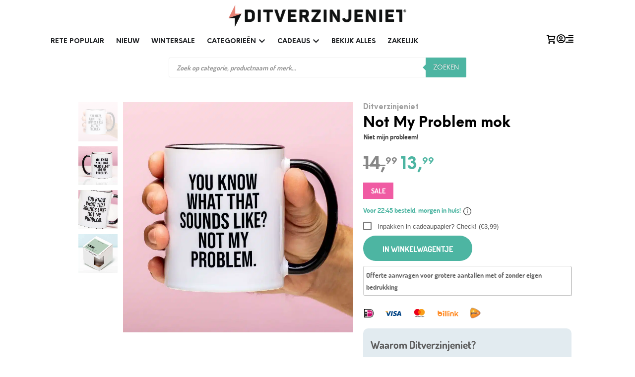

--- FILE ---
content_type: text/html; charset=UTF-8
request_url: https://www.ditverzinjeniet.nl/not-my-problem-mok
body_size: 99794
content:
<!DOCTYPE html>

<!--[if IE 9]>
<html class="ie ie9" lang="nl-NL" dir="ltr">
<![endif]-->

<html lang="nl-NL" dir="ltr">

<head><script>(function(w,i,g){w[g]=w[g]||[];if(typeof w[g].push=='function')w[g].push(i)})
(window,'AW-1040851950','google_tags_first_party');</script><script async src="/metrics/"></script>
			<script>
				window.dataLayer = window.dataLayer || [];
				function gtag(){dataLayer.push(arguments);}
				gtag('js', new Date());
				gtag('set', 'developer_id.dY2E1Nz', true);
				
			</script>
			<meta charset="UTF-8"><script>if(navigator.userAgent.match(/MSIE|Internet Explorer/i)||navigator.userAgent.match(/Trident\/7\..*?rv:11/i)){var href=document.location.href;if(!href.match(/[?&]nowprocket/)){if(href.indexOf("?")==-1){if(href.indexOf("#")==-1){document.location.href=href+"?nowprocket=1"}else{document.location.href=href.replace("#","?nowprocket=1#")}}else{if(href.indexOf("#")==-1){document.location.href=href+"&nowprocket=1"}else{document.location.href=href.replace("#","&nowprocket=1#")}}}}</script><script>(()=>{class RocketLazyLoadScripts{constructor(){this.v="2.0.4",this.userEvents=["keydown","keyup","mousedown","mouseup","mousemove","mouseover","mouseout","touchmove","touchstart","touchend","touchcancel","wheel","click","dblclick","input"],this.attributeEvents=["onblur","onclick","oncontextmenu","ondblclick","onfocus","onmousedown","onmouseenter","onmouseleave","onmousemove","onmouseout","onmouseover","onmouseup","onmousewheel","onscroll","onsubmit"]}async t(){this.i(),this.o(),/iP(ad|hone)/.test(navigator.userAgent)&&this.h(),this.u(),this.l(this),this.m(),this.k(this),this.p(this),this._(),await Promise.all([this.R(),this.L()]),this.lastBreath=Date.now(),this.S(this),this.P(),this.D(),this.O(),this.M(),await this.C(this.delayedScripts.normal),await this.C(this.delayedScripts.defer),await this.C(this.delayedScripts.async),await this.T(),await this.F(),await this.j(),await this.A(),window.dispatchEvent(new Event("rocket-allScriptsLoaded")),this.everythingLoaded=!0,this.lastTouchEnd&&await new Promise(t=>setTimeout(t,500-Date.now()+this.lastTouchEnd)),this.I(),this.H(),this.U(),this.W()}i(){this.CSPIssue=sessionStorage.getItem("rocketCSPIssue"),document.addEventListener("securitypolicyviolation",t=>{this.CSPIssue||"script-src-elem"!==t.violatedDirective||"data"!==t.blockedURI||(this.CSPIssue=!0,sessionStorage.setItem("rocketCSPIssue",!0))},{isRocket:!0})}o(){window.addEventListener("pageshow",t=>{this.persisted=t.persisted,this.realWindowLoadedFired=!0},{isRocket:!0}),window.addEventListener("pagehide",()=>{this.onFirstUserAction=null},{isRocket:!0})}h(){let t;function e(e){t=e}window.addEventListener("touchstart",e,{isRocket:!0}),window.addEventListener("touchend",function i(o){o.changedTouches[0]&&t.changedTouches[0]&&Math.abs(o.changedTouches[0].pageX-t.changedTouches[0].pageX)<10&&Math.abs(o.changedTouches[0].pageY-t.changedTouches[0].pageY)<10&&o.timeStamp-t.timeStamp<200&&(window.removeEventListener("touchstart",e,{isRocket:!0}),window.removeEventListener("touchend",i,{isRocket:!0}),"INPUT"===o.target.tagName&&"text"===o.target.type||(o.target.dispatchEvent(new TouchEvent("touchend",{target:o.target,bubbles:!0})),o.target.dispatchEvent(new MouseEvent("mouseover",{target:o.target,bubbles:!0})),o.target.dispatchEvent(new PointerEvent("click",{target:o.target,bubbles:!0,cancelable:!0,detail:1,clientX:o.changedTouches[0].clientX,clientY:o.changedTouches[0].clientY})),event.preventDefault()))},{isRocket:!0})}q(t){this.userActionTriggered||("mousemove"!==t.type||this.firstMousemoveIgnored?"keyup"===t.type||"mouseover"===t.type||"mouseout"===t.type||(this.userActionTriggered=!0,this.onFirstUserAction&&this.onFirstUserAction()):this.firstMousemoveIgnored=!0),"click"===t.type&&t.preventDefault(),t.stopPropagation(),t.stopImmediatePropagation(),"touchstart"===this.lastEvent&&"touchend"===t.type&&(this.lastTouchEnd=Date.now()),"click"===t.type&&(this.lastTouchEnd=0),this.lastEvent=t.type,t.composedPath&&t.composedPath()[0].getRootNode()instanceof ShadowRoot&&(t.rocketTarget=t.composedPath()[0]),this.savedUserEvents.push(t)}u(){this.savedUserEvents=[],this.userEventHandler=this.q.bind(this),this.userEvents.forEach(t=>window.addEventListener(t,this.userEventHandler,{passive:!1,isRocket:!0})),document.addEventListener("visibilitychange",this.userEventHandler,{isRocket:!0})}U(){this.userEvents.forEach(t=>window.removeEventListener(t,this.userEventHandler,{passive:!1,isRocket:!0})),document.removeEventListener("visibilitychange",this.userEventHandler,{isRocket:!0}),this.savedUserEvents.forEach(t=>{(t.rocketTarget||t.target).dispatchEvent(new window[t.constructor.name](t.type,t))})}m(){const t="return false",e=Array.from(this.attributeEvents,t=>"data-rocket-"+t),i="["+this.attributeEvents.join("],[")+"]",o="[data-rocket-"+this.attributeEvents.join("],[data-rocket-")+"]",s=(e,i,o)=>{o&&o!==t&&(e.setAttribute("data-rocket-"+i,o),e["rocket"+i]=new Function("event",o),e.setAttribute(i,t))};new MutationObserver(t=>{for(const n of t)"attributes"===n.type&&(n.attributeName.startsWith("data-rocket-")||this.everythingLoaded?n.attributeName.startsWith("data-rocket-")&&this.everythingLoaded&&this.N(n.target,n.attributeName.substring(12)):s(n.target,n.attributeName,n.target.getAttribute(n.attributeName))),"childList"===n.type&&n.addedNodes.forEach(t=>{if(t.nodeType===Node.ELEMENT_NODE)if(this.everythingLoaded)for(const i of[t,...t.querySelectorAll(o)])for(const t of i.getAttributeNames())e.includes(t)&&this.N(i,t.substring(12));else for(const e of[t,...t.querySelectorAll(i)])for(const t of e.getAttributeNames())this.attributeEvents.includes(t)&&s(e,t,e.getAttribute(t))})}).observe(document,{subtree:!0,childList:!0,attributeFilter:[...this.attributeEvents,...e]})}I(){this.attributeEvents.forEach(t=>{document.querySelectorAll("[data-rocket-"+t+"]").forEach(e=>{this.N(e,t)})})}N(t,e){const i=t.getAttribute("data-rocket-"+e);i&&(t.setAttribute(e,i),t.removeAttribute("data-rocket-"+e))}k(t){Object.defineProperty(HTMLElement.prototype,"onclick",{get(){return this.rocketonclick||null},set(e){this.rocketonclick=e,this.setAttribute(t.everythingLoaded?"onclick":"data-rocket-onclick","this.rocketonclick(event)")}})}S(t){function e(e,i){let o=e[i];e[i]=null,Object.defineProperty(e,i,{get:()=>o,set(s){t.everythingLoaded?o=s:e["rocket"+i]=o=s}})}e(document,"onreadystatechange"),e(window,"onload"),e(window,"onpageshow");try{Object.defineProperty(document,"readyState",{get:()=>t.rocketReadyState,set(e){t.rocketReadyState=e},configurable:!0}),document.readyState="loading"}catch(t){console.log("WPRocket DJE readyState conflict, bypassing")}}l(t){this.originalAddEventListener=EventTarget.prototype.addEventListener,this.originalRemoveEventListener=EventTarget.prototype.removeEventListener,this.savedEventListeners=[],EventTarget.prototype.addEventListener=function(e,i,o){o&&o.isRocket||!t.B(e,this)&&!t.userEvents.includes(e)||t.B(e,this)&&!t.userActionTriggered||e.startsWith("rocket-")||t.everythingLoaded?t.originalAddEventListener.call(this,e,i,o):(t.savedEventListeners.push({target:this,remove:!1,type:e,func:i,options:o}),"mouseenter"!==e&&"mouseleave"!==e||t.originalAddEventListener.call(this,e,t.savedUserEvents.push,o))},EventTarget.prototype.removeEventListener=function(e,i,o){o&&o.isRocket||!t.B(e,this)&&!t.userEvents.includes(e)||t.B(e,this)&&!t.userActionTriggered||e.startsWith("rocket-")||t.everythingLoaded?t.originalRemoveEventListener.call(this,e,i,o):t.savedEventListeners.push({target:this,remove:!0,type:e,func:i,options:o})}}J(t,e){this.savedEventListeners=this.savedEventListeners.filter(i=>{let o=i.type,s=i.target||window;return e!==o||t!==s||(this.B(o,s)&&(i.type="rocket-"+o),this.$(i),!1)})}H(){EventTarget.prototype.addEventListener=this.originalAddEventListener,EventTarget.prototype.removeEventListener=this.originalRemoveEventListener,this.savedEventListeners.forEach(t=>this.$(t))}$(t){t.remove?this.originalRemoveEventListener.call(t.target,t.type,t.func,t.options):this.originalAddEventListener.call(t.target,t.type,t.func,t.options)}p(t){let e;function i(e){return t.everythingLoaded?e:e.split(" ").map(t=>"load"===t||t.startsWith("load.")?"rocket-jquery-load":t).join(" ")}function o(o){function s(e){const s=o.fn[e];o.fn[e]=o.fn.init.prototype[e]=function(){return this[0]===window&&t.userActionTriggered&&("string"==typeof arguments[0]||arguments[0]instanceof String?arguments[0]=i(arguments[0]):"object"==typeof arguments[0]&&Object.keys(arguments[0]).forEach(t=>{const e=arguments[0][t];delete arguments[0][t],arguments[0][i(t)]=e})),s.apply(this,arguments),this}}if(o&&o.fn&&!t.allJQueries.includes(o)){const e={DOMContentLoaded:[],"rocket-DOMContentLoaded":[]};for(const t in e)document.addEventListener(t,()=>{e[t].forEach(t=>t())},{isRocket:!0});o.fn.ready=o.fn.init.prototype.ready=function(i){function s(){parseInt(o.fn.jquery)>2?setTimeout(()=>i.bind(document)(o)):i.bind(document)(o)}return"function"==typeof i&&(t.realDomReadyFired?!t.userActionTriggered||t.fauxDomReadyFired?s():e["rocket-DOMContentLoaded"].push(s):e.DOMContentLoaded.push(s)),o([])},s("on"),s("one"),s("off"),t.allJQueries.push(o)}e=o}t.allJQueries=[],o(window.jQuery),Object.defineProperty(window,"jQuery",{get:()=>e,set(t){o(t)}})}P(){const t=new Map;document.write=document.writeln=function(e){const i=document.currentScript,o=document.createRange(),s=i.parentElement;let n=t.get(i);void 0===n&&(n=i.nextSibling,t.set(i,n));const c=document.createDocumentFragment();o.setStart(c,0),c.appendChild(o.createContextualFragment(e)),s.insertBefore(c,n)}}async R(){return new Promise(t=>{this.userActionTriggered?t():this.onFirstUserAction=t})}async L(){return new Promise(t=>{document.addEventListener("DOMContentLoaded",()=>{this.realDomReadyFired=!0,t()},{isRocket:!0})})}async j(){return this.realWindowLoadedFired?Promise.resolve():new Promise(t=>{window.addEventListener("load",t,{isRocket:!0})})}M(){this.pendingScripts=[];this.scriptsMutationObserver=new MutationObserver(t=>{for(const e of t)e.addedNodes.forEach(t=>{"SCRIPT"!==t.tagName||t.noModule||t.isWPRocket||this.pendingScripts.push({script:t,promise:new Promise(e=>{const i=()=>{const i=this.pendingScripts.findIndex(e=>e.script===t);i>=0&&this.pendingScripts.splice(i,1),e()};t.addEventListener("load",i,{isRocket:!0}),t.addEventListener("error",i,{isRocket:!0}),setTimeout(i,1e3)})})})}),this.scriptsMutationObserver.observe(document,{childList:!0,subtree:!0})}async F(){await this.X(),this.pendingScripts.length?(await this.pendingScripts[0].promise,await this.F()):this.scriptsMutationObserver.disconnect()}D(){this.delayedScripts={normal:[],async:[],defer:[]},document.querySelectorAll("script[type$=rocketlazyloadscript]").forEach(t=>{t.hasAttribute("data-rocket-src")?t.hasAttribute("async")&&!1!==t.async?this.delayedScripts.async.push(t):t.hasAttribute("defer")&&!1!==t.defer||"module"===t.getAttribute("data-rocket-type")?this.delayedScripts.defer.push(t):this.delayedScripts.normal.push(t):this.delayedScripts.normal.push(t)})}async _(){await this.L();let t=[];document.querySelectorAll("script[type$=rocketlazyloadscript][data-rocket-src]").forEach(e=>{let i=e.getAttribute("data-rocket-src");if(i&&!i.startsWith("data:")){i.startsWith("//")&&(i=location.protocol+i);try{const o=new URL(i).origin;o!==location.origin&&t.push({src:o,crossOrigin:e.crossOrigin||"module"===e.getAttribute("data-rocket-type")})}catch(t){}}}),t=[...new Map(t.map(t=>[JSON.stringify(t),t])).values()],this.Y(t,"preconnect")}async G(t){if(await this.K(),!0!==t.noModule||!("noModule"in HTMLScriptElement.prototype))return new Promise(e=>{let i;function o(){(i||t).setAttribute("data-rocket-status","executed"),e()}try{if(navigator.userAgent.includes("Firefox/")||""===navigator.vendor||this.CSPIssue)i=document.createElement("script"),[...t.attributes].forEach(t=>{let e=t.nodeName;"type"!==e&&("data-rocket-type"===e&&(e="type"),"data-rocket-src"===e&&(e="src"),i.setAttribute(e,t.nodeValue))}),t.text&&(i.text=t.text),t.nonce&&(i.nonce=t.nonce),i.hasAttribute("src")?(i.addEventListener("load",o,{isRocket:!0}),i.addEventListener("error",()=>{i.setAttribute("data-rocket-status","failed-network"),e()},{isRocket:!0}),setTimeout(()=>{i.isConnected||e()},1)):(i.text=t.text,o()),i.isWPRocket=!0,t.parentNode.replaceChild(i,t);else{const i=t.getAttribute("data-rocket-type"),s=t.getAttribute("data-rocket-src");i?(t.type=i,t.removeAttribute("data-rocket-type")):t.removeAttribute("type"),t.addEventListener("load",o,{isRocket:!0}),t.addEventListener("error",i=>{this.CSPIssue&&i.target.src.startsWith("data:")?(console.log("WPRocket: CSP fallback activated"),t.removeAttribute("src"),this.G(t).then(e)):(t.setAttribute("data-rocket-status","failed-network"),e())},{isRocket:!0}),s?(t.fetchPriority="high",t.removeAttribute("data-rocket-src"),t.src=s):t.src="data:text/javascript;base64,"+window.btoa(unescape(encodeURIComponent(t.text)))}}catch(i){t.setAttribute("data-rocket-status","failed-transform"),e()}});t.setAttribute("data-rocket-status","skipped")}async C(t){const e=t.shift();return e?(e.isConnected&&await this.G(e),this.C(t)):Promise.resolve()}O(){this.Y([...this.delayedScripts.normal,...this.delayedScripts.defer,...this.delayedScripts.async],"preload")}Y(t,e){this.trash=this.trash||[];let i=!0;var o=document.createDocumentFragment();t.forEach(t=>{const s=t.getAttribute&&t.getAttribute("data-rocket-src")||t.src;if(s&&!s.startsWith("data:")){const n=document.createElement("link");n.href=s,n.rel=e,"preconnect"!==e&&(n.as="script",n.fetchPriority=i?"high":"low"),t.getAttribute&&"module"===t.getAttribute("data-rocket-type")&&(n.crossOrigin=!0),t.crossOrigin&&(n.crossOrigin=t.crossOrigin),t.integrity&&(n.integrity=t.integrity),t.nonce&&(n.nonce=t.nonce),o.appendChild(n),this.trash.push(n),i=!1}}),document.head.appendChild(o)}W(){this.trash.forEach(t=>t.remove())}async T(){try{document.readyState="interactive"}catch(t){}this.fauxDomReadyFired=!0;try{await this.K(),this.J(document,"readystatechange"),document.dispatchEvent(new Event("rocket-readystatechange")),await this.K(),document.rocketonreadystatechange&&document.rocketonreadystatechange(),await this.K(),this.J(document,"DOMContentLoaded"),document.dispatchEvent(new Event("rocket-DOMContentLoaded")),await this.K(),this.J(window,"DOMContentLoaded"),window.dispatchEvent(new Event("rocket-DOMContentLoaded"))}catch(t){console.error(t)}}async A(){try{document.readyState="complete"}catch(t){}try{await this.K(),this.J(document,"readystatechange"),document.dispatchEvent(new Event("rocket-readystatechange")),await this.K(),document.rocketonreadystatechange&&document.rocketonreadystatechange(),await this.K(),this.J(window,"load"),window.dispatchEvent(new Event("rocket-load")),await this.K(),window.rocketonload&&window.rocketonload(),await this.K(),this.allJQueries.forEach(t=>t(window).trigger("rocket-jquery-load")),await this.K(),this.J(window,"pageshow");const t=new Event("rocket-pageshow");t.persisted=this.persisted,window.dispatchEvent(t),await this.K(),window.rocketonpageshow&&window.rocketonpageshow({persisted:this.persisted})}catch(t){console.error(t)}}async K(){Date.now()-this.lastBreath>45&&(await this.X(),this.lastBreath=Date.now())}async X(){return document.hidden?new Promise(t=>setTimeout(t)):new Promise(t=>requestAnimationFrame(t))}B(t,e){return e===document&&"readystatechange"===t||(e===document&&"DOMContentLoaded"===t||(e===window&&"DOMContentLoaded"===t||(e===window&&"load"===t||e===window&&"pageshow"===t)))}static run(){(new RocketLazyLoadScripts).t()}}RocketLazyLoadScripts.run()})();</script>
    
    <meta name="viewport" content="width=device-width, initial-scale=1.0">

    <link rel="profile" href="https://gmpg.org/xfn/11">
    <link rel="pingback" href="https://www.ditverzinjeniet.nl/xmlrpc.php">

	
    <meta name='robots' content='index, follow, max-image-preview:large, max-snippet:-1, max-video-preview:-1' />

<!-- Google Tag Manager for WordPress by gtm4wp.com -->
<script data-cfasync="false" data-pagespeed-no-defer>
	var gtm4wp_datalayer_name = "dataLayer";
	var dataLayer = dataLayer || [];
	const gtm4wp_use_sku_instead = 1;
	const gtm4wp_currency = 'EUR';
	const gtm4wp_product_per_impression = 0;
	const gtm4wp_clear_ecommerce = false;
	const gtm4wp_datalayer_max_timeout = 2000;
</script>
<!-- End Google Tag Manager for WordPress by gtm4wp.com -->
	<!-- This site is optimized with the Yoast SEO Premium plugin v26.4 (Yoast SEO v26.4) - https://yoast.com/wordpress/plugins/seo/ -->
	<title>Not My Problem mok van bestel je online bij Ditverzinjeniet</title>
<link data-rocket-prefetch href="https://www.ditverzinjeniet.be" rel="dns-prefetch">
<link crossorigin data-rocket-preload as="font" href="https://www.ditverzinjeniet.nl/wp-content/mu-plugins/woosa-assets/fonts/dosis-v33-latin-regular.woff2" rel="preload">
<link crossorigin data-rocket-preload as="font" href="https://www.ditverzinjeniet.nl/wp-content/uploads/2025/11/NeueEinstellung-Bold.woff2" rel="preload"><link rel="preload" data-rocket-preload as="image" href="https://www.ditverzinjeniet.nl/wp-content/uploads/2021/07/not-my-problem-mok-377772-1-920x920.jpg.webp" imagesrcset="https://www.ditverzinjeniet.nl/wp-content/uploads/2021/07/not-my-problem-mok-377772-1-920x920.jpg.webp 920w,https://www.ditverzinjeniet.nl/wp-content/uploads/2021/07/not-my-problem-mok-377772-1-350x350.jpg.webp 350w,https://www.ditverzinjeniet.nl/wp-content/uploads/2021/07/not-my-problem-mok-377772-1-100x100.jpg.webp 100w,https://www.ditverzinjeniet.nl/wp-content/uploads/2021/07/not-my-problem-mok-377772-1-64x64.jpg.webp 64w,https://www.ditverzinjeniet.nl/wp-content/uploads/2021/07/not-my-problem-mok-377772-1-300x300.jpg.webp 300w,https://www.ditverzinjeniet.nl/wp-content/uploads/2021/07/not-my-problem-mok-377772-1-1024x1024.jpg.webp 1024w,https://www.ditverzinjeniet.nl/wp-content/uploads/2021/07/not-my-problem-mok-377772-1-150x150.jpg.webp 150w,https://www.ditverzinjeniet.nl/wp-content/uploads/2021/07/not-my-problem-mok-377772-1-768x768.jpg.webp 768w,https://www.ditverzinjeniet.nl/wp-content/uploads/2021/07/not-my-problem-mok-377772-1-50x50.jpg.webp 50w,https://www.ditverzinjeniet.nl/wp-content/uploads/2021/07/not-my-problem-mok-377772-1.jpg.webp 1500w" imagesizes="(max-width: 920px) 100vw, 920px" fetchpriority="high">
	<meta name="description" content="Not My Problem mok. Beker met de opdruk van de tekst: You Know What That Sounds Like? Not My Problem. Koffiemok om te gebruiken als iemand iets over zijn of haar problemen wil vertellen en jij daar helemaal geen zin in hebt. De mok wordt bedrukt met hoge kwaliteit sublimatieprint, kan in vaatwasser en magnetron. De beker heeft een inhoud van 325 milliliter." />
	<link rel="canonical" href="https://www.ditverzinjeniet.nl/not-my-problem-mok" />
	<meta property="og:locale" content="nl_NL" />
	<meta property="og:type" content="product" />
	<meta property="og:title" content="Not My Problem mok" />
	<meta property="og:description" content="Not My Problem mok. Beker met de opdruk van de tekst: You Know What That Sounds Like? Not My Problem. Koffiemok om te gebruiken als iemand iets over zijn of haar problemen wil vertellen en jij daar helemaal geen zin in hebt. De mok wordt bedrukt met hoge kwaliteit sublimatieprint, kan in vaatwasser en magnetron. De beker heeft een inhoud van 325 milliliter." />
	<meta property="og:url" content="https://www.ditverzinjeniet.nl/not-my-problem-mok" />
	<meta property="og:site_name" content="Ditverzinjeniet" />
	<meta property="article:modified_time" content="2026-01-13T08:10:03+00:00" />
	<meta property="og:image" content="https://www.ditverzinjeniet.nl/wp-content/uploads/2021/07/not-my-problem-mok-377772-1.jpg" />
	<meta property="og:image:width" content="1500" />
	<meta property="og:image:height" content="1500" />
	<meta property="og:image:type" content="image/jpeg" /><meta property="og:image" content="https://www.ditverzinjeniet.nl/wp-content/uploads/2021/07/not-my-problem-mok-377772-2.jpg" />
	<meta property="og:image:width" content="1500" />
	<meta property="og:image:height" content="1500" />
	<meta property="og:image:type" content="image/jpeg" /><meta property="og:image" content="https://www.ditverzinjeniet.nl/wp-content/uploads/2021/07/not-my-problem-mok-377772-3.jpg" />
	<meta property="og:image:width" content="1500" />
	<meta property="og:image:height" content="1500" />
	<meta property="og:image:type" content="image/jpeg" /><meta property="og:image" content="https://www.ditverzinjeniet.nl/wp-content/uploads/2025/06/mokkendoosje-afbeelding-Mok-my-day.jpg" />
	<meta property="og:image:width" content="1500" />
	<meta property="og:image:height" content="1500" />
	<meta property="og:image:type" content="image/jpeg" />
	<meta name="twitter:card" content="summary_large_image" />
	<meta name="twitter:label1" content="Prijs" />
	<meta name="twitter:data1" content="&euro;13,99" />
	<meta name="twitter:label2" content="Beschikbaarheid" />
	<meta name="twitter:data2" content="Op voorraad" />
	<script type="application/ld+json" class="yoast-schema-graph">{"@context":"https://schema.org","@graph":[{"@type":["WebPage","ItemPage"],"@id":"https://www.ditverzinjeniet.nl/not-my-problem-mok","url":"https://www.ditverzinjeniet.nl/not-my-problem-mok","name":"Not My Problem mok van bestel je online bij Ditverzinjeniet","isPartOf":{"@id":"https://www.ditverzinjeniet.nl/#website"},"primaryImageOfPage":{"@id":"https://www.ditverzinjeniet.nl/not-my-problem-mok#primaryimage"},"image":{"@id":"https://www.ditverzinjeniet.nl/not-my-problem-mok#primaryimage"},"thumbnailUrl":"https://www.ditverzinjeniet.nl/wp-content/uploads/2021/07/not-my-problem-mok-377772-1.jpg","breadcrumb":{"@id":"https://www.ditverzinjeniet.nl/not-my-problem-mok#breadcrumb"},"inLanguage":"nl-NL","potentialAction":{"@type":"BuyAction","target":"https://www.ditverzinjeniet.nl/not-my-problem-mok"}},{"@type":"ImageObject","inLanguage":"nl-NL","@id":"https://www.ditverzinjeniet.nl/not-my-problem-mok#primaryimage","url":"https://www.ditverzinjeniet.nl/wp-content/uploads/2021/07/not-my-problem-mok-377772-1.jpg","contentUrl":"https://www.ditverzinjeniet.nl/wp-content/uploads/2021/07/not-my-problem-mok-377772-1.jpg","width":1500,"height":1500},{"@type":"BreadcrumbList","@id":"https://www.ditverzinjeniet.nl/not-my-problem-mok#breadcrumb","itemListElement":[{"@type":"ListItem","position":1,"name":"Home","item":"https://www.ditverzinjeniet.nl/"},{"@type":"ListItem","position":3,"name":"Bekijk alles","item":"https://www.ditverzinjeniet.nl/bekijk-alles"},{"@type":"ListItem","position":4,"name":"Not My Problem mok"}]},{"@type":"WebSite","@id":"https://www.ditverzinjeniet.nl/#website","url":"https://www.ditverzinjeniet.nl/","name":"Ditverzinjeniet","description":"Geniale cadeaus sinds 2008!","publisher":{"@id":"https://www.ditverzinjeniet.nl/#organization"},"potentialAction":[{"@type":"SearchAction","target":{"@type":"EntryPoint","urlTemplate":"https://www.ditverzinjeniet.nl/?s={search_term_string}"},"query-input":{"@type":"PropertyValueSpecification","valueRequired":true,"valueName":"search_term_string"}}],"inLanguage":"nl-NL"},{"@type":"Organization","@id":"https://www.ditverzinjeniet.nl/#organization","name":"Ditverzinjeniet","url":"https://www.ditverzinjeniet.nl/","logo":{"@type":"ImageObject","inLanguage":"nl-NL","@id":"https://www.ditverzinjeniet.nl/#/schema/logo/image/","url":"","contentUrl":"","caption":"Ditverzinjeniet"},"image":{"@id":"https://www.ditverzinjeniet.nl/#/schema/logo/image/"},"sameAs":["https://www.facebook.com/ditverzinjeniet/","https://www.instagram.com/ditverzinjeniet.nl/","https://www.pinterest.com/ditverzinjeniet/","https://www.youtube.com/ditverzinjeniet"]}]}</script>
	<meta property="product:price:amount" content="13.99" />
	<meta property="product:price:currency" content="EUR" />
	<meta property="og:availability" content="instock" />
	<meta property="product:availability" content="instock" />
	<meta property="product:retailer_item_id" content="377772" />
	<meta property="product:condition" content="new" />
	<!-- / Yoast SEO Premium plugin. -->


<script type="rocketlazyloadscript" data-rocket-type='application/javascript'  id='pys-version-script'>console.log('PixelYourSite Free version 11.1.5.1');</script>
<link rel='dns-prefetch' href='//cdn.trustindex.io' />
<link rel='dns-prefetch' href='//widgetlogic.org' />
<link rel='dns-prefetch' href='//www.googletagmanager.com' />

<link rel="alternate" type="application/rss+xml" title="Ditverzinjeniet &raquo; feed" href="https://www.ditverzinjeniet.nl/feed" />
<link rel="alternate" type="application/rss+xml" title="Ditverzinjeniet &raquo; reacties feed" href="https://www.ditverzinjeniet.nl/comments/feed" />
<link rel="alternate" type="application/rss+xml" title="Ditverzinjeniet &raquo; Not My Problem mok reacties feed" href="https://www.ditverzinjeniet.nl/not-my-problem-mok/feed" />
<link rel="alternate" title="oEmbed (JSON)" type="application/json+oembed" href="https://www.ditverzinjeniet.nl/wp-json/oembed/1.0/embed?url=https%3A%2F%2Fwww.ditverzinjeniet.nl%2Fnot-my-problem-mok" />
<link rel="alternate" title="oEmbed (XML)" type="text/xml+oembed" href="https://www.ditverzinjeniet.nl/wp-json/oembed/1.0/embed?url=https%3A%2F%2Fwww.ditverzinjeniet.nl%2Fnot-my-problem-mok&#038;format=xml" />
<style id='wp-img-auto-sizes-contain-inline-css' type='text/css'>
img:is([sizes=auto i],[sizes^="auto," i]){contain-intrinsic-size:3000px 1500px}
/*# sourceURL=wp-img-auto-sizes-contain-inline-css */
</style>
<link data-minify="1" rel='stylesheet' id='cfw-blocks-styles-css' href='https://www.ditverzinjeniet.nl/wp-content/cache/min/1/wp-content/plugins/checkout-for-woocommerce/build/css/blocks-styles.css?ver=1768898870' type='text/css' media='all' />
<link data-minify="1" rel='stylesheet' id='font-awesome-css' href='https://www.ditverzinjeniet.nl/wp-content/cache/min/1/wp-content/plugins/woocommerce-advanced-products-labels/berocket/assets/css/font-awesome.min.css?ver=1768898870' type='text/css' media='all' />
<link data-minify="1" rel='stylesheet' id='berocket_products_label_style-css' href='https://www.ditverzinjeniet.nl/wp-content/cache/min/1/wp-content/plugins/woocommerce-advanced-products-labels/css/frontend.css?ver=1768898870' type='text/css' media='all' />
<style id='berocket_products_label_style-inline-css' type='text/css'>

            @media (min-width: 1025px) {
                .berocket_hide_on_device_desktop:not(.berocket_alabel_id_demo) {display:none!important;}
            }
            @media (min-width: 768px) and (max-width: 1024px) {
                .berocket_hide_on_device_tablet:not(.berocket_alabel_id_demo) {display:none!important;}
            }
            @media (max-width: 767px) {
                .berocket_hide_on_device_mobile:not(.berocket_alabel_id_demo) {display:none!important;}
            }
            

        .berocket_better_labels:before,
        .berocket_better_labels:after {
            clear: both;
            content: " ";
            display: block;
        }
        .berocket_better_labels.berocket_better_labels_image {
            position: absolute!important;
            top: 0px!important;
            
            left: 0px!important;
            right: 0px!important;
            pointer-events: none;
        }
        .berocket_better_labels.berocket_better_labels_image * {
            pointer-events: none;
        }
        .berocket_better_labels.berocket_better_labels_image img,
        .berocket_better_labels.berocket_better_labels_image .fa,
        .berocket_better_labels.berocket_better_labels_image .berocket_color_label,
        .berocket_better_labels.berocket_better_labels_image .berocket_image_background,
        .berocket_better_labels .berocket_better_labels_line .br_alabel,
        .berocket_better_labels .berocket_better_labels_line .br_alabel span {
            pointer-events: all;
        }
        .berocket_better_labels .berocket_color_label,
        .br_alabel .berocket_color_label {
            width: 100%;
            height: 100%;
            display: block;
        }
        .berocket_better_labels .berocket_better_labels_position_left {
            text-align:left;
            float: left;
            clear: left;
        }
        .berocket_better_labels .berocket_better_labels_position_center {
            text-align:center;
        }
        .berocket_better_labels .berocket_better_labels_position_right {
            text-align:right;
            float: right;
            clear: right;
        }
        .berocket_better_labels.berocket_better_labels_label {
            clear: both
        }
        .berocket_better_labels .berocket_better_labels_line {
            line-height: 1px;
        }
        .berocket_better_labels.berocket_better_labels_label .berocket_better_labels_line {
            clear: none;
        }
        .berocket_better_labels .berocket_better_labels_position_left .berocket_better_labels_line {
            clear: left;
        }
        .berocket_better_labels .berocket_better_labels_position_right .berocket_better_labels_line {
            clear: right;
        }
        .berocket_better_labels .berocket_better_labels_line .br_alabel {
            display: inline-block;
            position: relative;
            top: 0!important;
            left: 0!important;
            right: 0!important;
            line-height: 1px;
        }.berocket_better_labels .berocket_better_labels_position {
                display: flex;
                flex-direction: column;
            }
            .berocket_better_labels .berocket_better_labels_position.berocket_better_labels_position_left {
                align-items: start;
            }
            .berocket_better_labels .berocket_better_labels_position.berocket_better_labels_position_right {
                align-items: end;
            }
            .rtl .berocket_better_labels .berocket_better_labels_position.berocket_better_labels_position_left {
                align-items: end;
            }
            .rtl .berocket_better_labels .berocket_better_labels_position.berocket_better_labels_position_right {
                align-items: start;
            }
            .berocket_better_labels .berocket_better_labels_position.berocket_better_labels_position_center {
                align-items: center;
            }
            .berocket_better_labels .berocket_better_labels_position .berocket_better_labels_inline {
                display: flex;
                align-items: start;
            }
/*# sourceURL=berocket_products_label_style-inline-css */
</style>
<link data-minify="1" rel='stylesheet' id='nc-fonts-css' href='https://www.ditverzinjeniet.nl/wp-content/cache/min/1/wp-content/mu-plugins/woosa-assets/css/fonts.css?ver=1768898870' type='text/css' media='all' />
<style id='wp-emoji-styles-inline-css' type='text/css'>

	img.wp-smiley, img.emoji {
		display: inline !important;
		border: none !important;
		box-shadow: none !important;
		height: 1em !important;
		width: 1em !important;
		margin: 0 0.07em !important;
		vertical-align: -0.1em !important;
		background: none !important;
		padding: 0 !important;
	}
/*# sourceURL=wp-emoji-styles-inline-css */
</style>
<link data-minify="1" rel='stylesheet' id='wp-block-library-css' href='https://www.ditverzinjeniet.nl/wp-content/cache/min/1/wp-includes/css/dist/block-library/style.css?ver=1768898870' type='text/css' media='all' />
<style id='wp-block-library-theme-inline-css' type='text/css'>
.wp-block-audio :where(figcaption){
  color:#555;
  font-size:13px;
  text-align:center;
}
.is-dark-theme .wp-block-audio :where(figcaption){
  color:#ffffffa6;
}

.wp-block-audio{
  margin:0 0 1em;
}

.wp-block-code{
  border:1px solid #ccc;
  border-radius:4px;
  font-family:Menlo,Consolas,monaco,monospace;
  padding:.8em 1em;
}

.wp-block-embed :where(figcaption){
  color:#555;
  font-size:13px;
  text-align:center;
}
.is-dark-theme .wp-block-embed :where(figcaption){
  color:#ffffffa6;
}

.wp-block-embed{
  margin:0 0 1em;
}

.blocks-gallery-caption{
  color:#555;
  font-size:13px;
  text-align:center;
}
.is-dark-theme .blocks-gallery-caption{
  color:#ffffffa6;
}

:root :where(.wp-block-image figcaption){
  color:#555;
  font-size:13px;
  text-align:center;
}
.is-dark-theme :root :where(.wp-block-image figcaption){
  color:#ffffffa6;
}

.wp-block-image{
  margin:0 0 1em;
}

.wp-block-pullquote{
  border-bottom:4px solid;
  border-top:4px solid;
  color:currentColor;
  margin-bottom:1.75em;
}
.wp-block-pullquote :where(cite),.wp-block-pullquote :where(footer),.wp-block-pullquote__citation{
  color:currentColor;
  font-size:.8125em;
  font-style:normal;
  text-transform:uppercase;
}

.wp-block-quote{
  border-left:.25em solid;
  margin:0 0 1.75em;
  padding-left:1em;
}
.wp-block-quote cite,.wp-block-quote footer{
  color:currentColor;
  font-size:.8125em;
  font-style:normal;
  position:relative;
}
.wp-block-quote:where(.has-text-align-right){
  border-left:none;
  border-right:.25em solid;
  padding-left:0;
  padding-right:1em;
}
.wp-block-quote:where(.has-text-align-center){
  border:none;
  padding-left:0;
}
.wp-block-quote.is-large,.wp-block-quote.is-style-large,.wp-block-quote:where(.is-style-plain){
  border:none;
}

.wp-block-search .wp-block-search__label{
  font-weight:700;
}

.wp-block-search__button{
  border:1px solid #ccc;
  padding:.375em .625em;
}

:where(.wp-block-group.has-background){
  padding:1.25em 2.375em;
}

.wp-block-separator.has-css-opacity{
  opacity:.4;
}

.wp-block-separator{
  border:none;
  border-bottom:2px solid;
  margin-left:auto;
  margin-right:auto;
}
.wp-block-separator.has-alpha-channel-opacity{
  opacity:1;
}
.wp-block-separator:not(.is-style-wide):not(.is-style-dots){
  width:100px;
}
.wp-block-separator.has-background:not(.is-style-dots){
  border-bottom:none;
  height:1px;
}
.wp-block-separator.has-background:not(.is-style-wide):not(.is-style-dots){
  height:2px;
}

.wp-block-table{
  margin:0 0 1em;
}
.wp-block-table td,.wp-block-table th{
  word-break:normal;
}
.wp-block-table :where(figcaption){
  color:#555;
  font-size:13px;
  text-align:center;
}
.is-dark-theme .wp-block-table :where(figcaption){
  color:#ffffffa6;
}

.wp-block-video :where(figcaption){
  color:#555;
  font-size:13px;
  text-align:center;
}
.is-dark-theme .wp-block-video :where(figcaption){
  color:#ffffffa6;
}

.wp-block-video{
  margin:0 0 1em;
}

:root :where(.wp-block-template-part.has-background){
  margin-bottom:0;
  margin-top:0;
  padding:1.25em 2.375em;
}
/*# sourceURL=/wp-includes/css/dist/block-library/theme.css */
</style>
<style id='classic-theme-styles-inline-css' type='text/css'>
/**
 * These rules are needed for backwards compatibility.
 * They should match the button element rules in the base theme.json file.
 */
.wp-block-button__link {
	color: #ffffff;
	background-color: #32373c;
	border-radius: 9999px; /* 100% causes an oval, but any explicit but really high value retains the pill shape. */

	/* This needs a low specificity so it won't override the rules from the button element if defined in theme.json. */
	box-shadow: none;
	text-decoration: none;

	/* The extra 2px are added to size solids the same as the outline versions.*/
	padding: calc(0.667em + 2px) calc(1.333em + 2px);

	font-size: 1.125em;
}

.wp-block-file__button {
	background: #32373c;
	color: #ffffff;
	text-decoration: none;
}

/*# sourceURL=/wp-includes/css/classic-themes.css */
</style>
<style id='getwooplugins-attribute-filter-style-inline-css' type='text/css'>
/*!
 * Variation Swatches for WooCommerce - PRO
 *
 * Author: Emran Ahmed ( emran.bd.08@gmail.com )
 * Date: 11/11/2025, 05:36:05 pm
 * Released under the GPLv3 license.
 */
.storepress-search-list-wrapper{display:flex;flex-direction:column;gap:1px}.storepress-components-search-control{margin-bottom:0!important;position:relative}.storepress-components-search-control input[type=search].storepress-components-search-control__input{border:1px solid #949494;border-radius:2px;box-shadow:0 0 0 transparent;font-family:-apple-system,BlinkMacSystemFont,Segoe UI,Roboto,Oxygen-Sans,Ubuntu,Cantarell,Helvetica Neue,sans-serif;padding:6px 8px;transition:box-shadow .1s linear}@media(prefers-reduced-motion:reduce){.storepress-components-search-control input[type=search].storepress-components-search-control__input{transition-delay:0s;transition-duration:0s}}.storepress-components-search-control input[type=search].storepress-components-search-control__input{line-height:normal}@media(min-width:600px){.storepress-components-search-control input[type=search].storepress-components-search-control__input{font-size:13px;line-height:normal}}.storepress-components-search-control input[type=search].storepress-components-search-control__input:focus{border-color:var(--wp-admin-theme-color);box-shadow:0 0 0 .5px var(--wp-admin-theme-color);outline:2px solid transparent}.storepress-components-search-control input[type=search].storepress-components-search-control__input::-webkit-input-placeholder{color:rgba(30,30,30,.62)}.storepress-components-search-control input[type=search].storepress-components-search-control__input::-moz-placeholder{color:rgba(30,30,30,.62);opacity:1}.storepress-components-search-control input[type=search].storepress-components-search-control__input:-ms-input-placeholder{color:rgba(30,30,30,.62)}.storepress-components-search-control input[type=search].storepress-components-search-control__input{background:#f0f0f0;border:none;display:block;font-size:16px;height:48px;margin-left:0;margin-right:0;padding:16px 48px 16px 16px;width:100%}@media(min-width:600px){.storepress-components-search-control input[type=search].storepress-components-search-control__input{font-size:13px}}.storepress-components-search-control input[type=search].storepress-components-search-control__input:focus{background:#fff;box-shadow:inset 0 0 0 var(--wp-admin-border-width-focus) var(--wp-components-color-accent,var(--wp-admin-theme-color,#3858e9))}.storepress-components-search-control input[type=search].storepress-components-search-control__input::-moz-placeholder{color:#757575}.storepress-components-search-control input[type=search].storepress-components-search-control__input::placeholder{color:#757575}.storepress-components-search-control input[type=search].storepress-components-search-control__input::-webkit-search-cancel-button,.storepress-components-search-control input[type=search].storepress-components-search-control__input::-webkit-search-decoration,.storepress-components-search-control input[type=search].storepress-components-search-control__input::-webkit-search-results-button,.storepress-components-search-control input[type=search].storepress-components-search-control__input::-webkit-search-results-decoration{-webkit-appearance:none}.storepress-components-search-control__icon{align-items:center;bottom:0;display:flex;justify-content:center;position:absolute;right:12px;top:0;width:24px}.storepress-components-search-control__icon>svg{margin:8px 0}.storepress-components-search-control__input-wrapper{position:relative}.storepress-search-list-search-result-wrapper{border:1px solid #f0f0f0}.storepress-search-list-search-result-wrapper li,.storepress-search-list-search-result-wrapper ul{list-style:none;margin:0;padding:0}.storepress-search-list-search-result-wrapper ul{border:1px solid #f0f0f0;max-height:40vh;overflow:auto}.storepress-search-list-search-result-wrapper li{align-items:center;border-bottom:1px solid #f0f0f0;color:#2f2f2f;display:flex;font-family:-apple-system,BlinkMacSystemFont,Segoe UI,Roboto,Oxygen-Sans,Ubuntu,Cantarell,Helvetica Neue,sans-serif;font-size:13px;gap:5px;padding:8px}.storepress-search-list-search-result-wrapper li.selected,.storepress-search-list-search-result-wrapper li:hover{background-color:#f0f0f0}.storepress-search-list-search-result-wrapper li:last-child{border-bottom:none}.storepress-search-list-search-result-wrapper li input{height:20px;margin:0;padding:0;width:20px}.storepress-search-list-search-result-wrapper li input[type=radio]{-webkit-appearance:auto;box-shadow:none}.storepress-search-list-search-result-wrapper li input[type=radio]:before{display:none}.storepress-search-list-search-result-wrapper li .storepress-search-list-search-result-item{background-color:#fff}.storepress-search-list-search-result-wrapper li .storepress-search-list-search-result-item__label{cursor:pointer}.storepress-search-list-search-result-wrapper li .storepress-search-list-search-result-item__title{box-sizing:content-box;height:20px;padding:4px}.storepress-search-list-search-result-wrapper li .storepress-search-list-search-result-item__meta{background-color:#ddd;border-radius:5px;padding:4px}
.wp-block-getwooplugins-attribute-filter .filter-items{display:flex;flex-direction:column;float:none!important;gap:10px;margin:0;padding:0}.wp-block-getwooplugins-attribute-filter .filter-items li{list-style:none}.wp-block-getwooplugins-attribute-filter .filter-items.enabled-filter-display-limit-mode .filter-item:not(.selected):nth-child(n+10){display:none!important}.wp-block-getwooplugins-attribute-filter .filter-items.enabled-filter-display-limit-mode .filter-item-more{align-self:flex-end;display:flex}.wp-block-getwooplugins-attribute-filter.is-style-button .filter-items.enabled-filter-display-limit-mode .filter-item-more{align-items:center;align-self:auto}.wp-block-getwooplugins-attribute-filter .filter-item-more{display:none}.wp-block-getwooplugins-attribute-filter .filter-item{align-items:center;display:flex;flex-direction:row;gap:10px;justify-content:space-between}.wp-block-getwooplugins-attribute-filter .filter-item .item{border:2px solid #fff;box-shadow:var(--wvs-item-box-shadow,0 0 0 1px #a8a8a8);box-sizing:border-box;display:block;height:100%;transition:box-shadow .2s ease;width:100%}.wp-block-getwooplugins-attribute-filter .filter-item .item:hover{box-shadow:var(--wvs-hover-item-box-shadow,0 0 0 3px #ddd)}.wp-block-getwooplugins-attribute-filter .filter-item .text{display:inline-block;font-size:.875em}.wp-block-getwooplugins-attribute-filter .filter-item.style-squared .count,.wp-block-getwooplugins-attribute-filter .filter-item.style-squared .item{border-radius:3px}.wp-block-getwooplugins-attribute-filter .filter-item.style-rounded .item{border-radius:100%}.wp-block-getwooplugins-attribute-filter .filter-item.style-rounded .count{border-radius:12px}.wp-block-getwooplugins-attribute-filter .filter-item-wrapper{align-items:center;display:flex;gap:10px}.wp-block-getwooplugins-attribute-filter .filter-item-contents{display:flex;height:var(--wvs-archive-product-item-height,30px);justify-content:center;position:relative;width:var(--wvs-archive-product-item-width,30px)}.wp-block-getwooplugins-attribute-filter .filter-item .count{border:1px solid rgba(0,0,0,.102);color:#000;font-size:12px;line-height:10px;min-width:10px;padding:5px;text-align:center}.wp-block-getwooplugins-attribute-filter .filter-item-inner{width:100%}.wp-block-getwooplugins-attribute-filter .filter-item.selected{order:-1}.wp-block-getwooplugins-attribute-filter .filter-item.selected .item{box-shadow:var(--wvs-selected-item-box-shadow,0 0 0 2px #000)}.wp-block-getwooplugins-attribute-filter .filter-item.selected .filter-item-inner:before{background-image:var(--wvs-tick);background-position:50%;background-repeat:no-repeat;background-size:60%;content:" ";display:block;height:100%;position:absolute;width:100%}.wp-block-getwooplugins-attribute-filter .filter-item.selected .count{background:#000;border:1px solid #000;color:#fff}.wp-block-getwooplugins-attribute-filter.is-style-button .filter-items{flex-direction:row;flex-wrap:wrap}.wp-block-getwooplugins-attribute-filter.is-style-button .filter-item{border:1px solid rgba(0,0,0,.102);border-radius:3px;margin:0;padding:5px 8px 5px 5px}.wp-block-getwooplugins-attribute-filter.is-style-button .filter-item.style-rounded{border-radius:40px}.wp-block-getwooplugins-attribute-filter.is-style-button .filter-item.selected{border:1px solid #000}

/*# sourceURL=https://www.ditverzinjeniet.nl/wp-content/plugins/woo-variation-swatches-pro/build/attribute-filter/style-index.css */
</style>
<link data-minify="1" rel='stylesheet' id='block-widget-css' href='https://www.ditverzinjeniet.nl/wp-content/cache/min/1/wp-content/plugins/widget-logic/block_widget/css/widget.css?ver=1768898870' type='text/css' media='all' />
<style id='global-styles-inline-css' type='text/css'>
:root{--wp--preset--aspect-ratio--square: 1;--wp--preset--aspect-ratio--4-3: 4/3;--wp--preset--aspect-ratio--3-4: 3/4;--wp--preset--aspect-ratio--3-2: 3/2;--wp--preset--aspect-ratio--2-3: 2/3;--wp--preset--aspect-ratio--16-9: 16/9;--wp--preset--aspect-ratio--9-16: 9/16;--wp--preset--color--black: #000000;--wp--preset--color--cyan-bluish-gray: #abb8c3;--wp--preset--color--white: #ffffff;--wp--preset--color--pale-pink: #f78da7;--wp--preset--color--vivid-red: #cf2e2e;--wp--preset--color--luminous-vivid-orange: #ff6900;--wp--preset--color--luminous-vivid-amber: #fcb900;--wp--preset--color--light-green-cyan: #7bdcb5;--wp--preset--color--vivid-green-cyan: #00d084;--wp--preset--color--pale-cyan-blue: #8ed1fc;--wp--preset--color--vivid-cyan-blue: #0693e3;--wp--preset--color--vivid-purple: #9b51e0;--wp--preset--gradient--vivid-cyan-blue-to-vivid-purple: linear-gradient(135deg,rgb(6,147,227) 0%,rgb(155,81,224) 100%);--wp--preset--gradient--light-green-cyan-to-vivid-green-cyan: linear-gradient(135deg,rgb(122,220,180) 0%,rgb(0,208,130) 100%);--wp--preset--gradient--luminous-vivid-amber-to-luminous-vivid-orange: linear-gradient(135deg,rgb(252,185,0) 0%,rgb(255,105,0) 100%);--wp--preset--gradient--luminous-vivid-orange-to-vivid-red: linear-gradient(135deg,rgb(255,105,0) 0%,rgb(207,46,46) 100%);--wp--preset--gradient--very-light-gray-to-cyan-bluish-gray: linear-gradient(135deg,rgb(238,238,238) 0%,rgb(169,184,195) 100%);--wp--preset--gradient--cool-to-warm-spectrum: linear-gradient(135deg,rgb(74,234,220) 0%,rgb(151,120,209) 20%,rgb(207,42,186) 40%,rgb(238,44,130) 60%,rgb(251,105,98) 80%,rgb(254,248,76) 100%);--wp--preset--gradient--blush-light-purple: linear-gradient(135deg,rgb(255,206,236) 0%,rgb(152,150,240) 100%);--wp--preset--gradient--blush-bordeaux: linear-gradient(135deg,rgb(254,205,165) 0%,rgb(254,45,45) 50%,rgb(107,0,62) 100%);--wp--preset--gradient--luminous-dusk: linear-gradient(135deg,rgb(255,203,112) 0%,rgb(199,81,192) 50%,rgb(65,88,208) 100%);--wp--preset--gradient--pale-ocean: linear-gradient(135deg,rgb(255,245,203) 0%,rgb(182,227,212) 50%,rgb(51,167,181) 100%);--wp--preset--gradient--electric-grass: linear-gradient(135deg,rgb(202,248,128) 0%,rgb(113,206,126) 100%);--wp--preset--gradient--midnight: linear-gradient(135deg,rgb(2,3,129) 0%,rgb(40,116,252) 100%);--wp--preset--font-size--small: 13px;--wp--preset--font-size--medium: 20px;--wp--preset--font-size--large: 36px;--wp--preset--font-size--x-large: 42px;--wp--preset--spacing--20: 0.44rem;--wp--preset--spacing--30: 0.67rem;--wp--preset--spacing--40: 1rem;--wp--preset--spacing--50: 1.5rem;--wp--preset--spacing--60: 2.25rem;--wp--preset--spacing--70: 3.38rem;--wp--preset--spacing--80: 5.06rem;--wp--preset--shadow--natural: 6px 6px 9px rgba(0, 0, 0, 0.2);--wp--preset--shadow--deep: 12px 12px 50px rgba(0, 0, 0, 0.4);--wp--preset--shadow--sharp: 6px 6px 0px rgba(0, 0, 0, 0.2);--wp--preset--shadow--outlined: 6px 6px 0px -3px rgb(255, 255, 255), 6px 6px rgb(0, 0, 0);--wp--preset--shadow--crisp: 6px 6px 0px rgb(0, 0, 0);}:where(.is-layout-flex){gap: 0.5em;}:where(.is-layout-grid){gap: 0.5em;}body .is-layout-flex{display: flex;}.is-layout-flex{flex-wrap: wrap;align-items: center;}.is-layout-flex > :is(*, div){margin: 0;}body .is-layout-grid{display: grid;}.is-layout-grid > :is(*, div){margin: 0;}:where(.wp-block-columns.is-layout-flex){gap: 2em;}:where(.wp-block-columns.is-layout-grid){gap: 2em;}:where(.wp-block-post-template.is-layout-flex){gap: 1.25em;}:where(.wp-block-post-template.is-layout-grid){gap: 1.25em;}.has-black-color{color: var(--wp--preset--color--black) !important;}.has-cyan-bluish-gray-color{color: var(--wp--preset--color--cyan-bluish-gray) !important;}.has-white-color{color: var(--wp--preset--color--white) !important;}.has-pale-pink-color{color: var(--wp--preset--color--pale-pink) !important;}.has-vivid-red-color{color: var(--wp--preset--color--vivid-red) !important;}.has-luminous-vivid-orange-color{color: var(--wp--preset--color--luminous-vivid-orange) !important;}.has-luminous-vivid-amber-color{color: var(--wp--preset--color--luminous-vivid-amber) !important;}.has-light-green-cyan-color{color: var(--wp--preset--color--light-green-cyan) !important;}.has-vivid-green-cyan-color{color: var(--wp--preset--color--vivid-green-cyan) !important;}.has-pale-cyan-blue-color{color: var(--wp--preset--color--pale-cyan-blue) !important;}.has-vivid-cyan-blue-color{color: var(--wp--preset--color--vivid-cyan-blue) !important;}.has-vivid-purple-color{color: var(--wp--preset--color--vivid-purple) !important;}.has-black-background-color{background-color: var(--wp--preset--color--black) !important;}.has-cyan-bluish-gray-background-color{background-color: var(--wp--preset--color--cyan-bluish-gray) !important;}.has-white-background-color{background-color: var(--wp--preset--color--white) !important;}.has-pale-pink-background-color{background-color: var(--wp--preset--color--pale-pink) !important;}.has-vivid-red-background-color{background-color: var(--wp--preset--color--vivid-red) !important;}.has-luminous-vivid-orange-background-color{background-color: var(--wp--preset--color--luminous-vivid-orange) !important;}.has-luminous-vivid-amber-background-color{background-color: var(--wp--preset--color--luminous-vivid-amber) !important;}.has-light-green-cyan-background-color{background-color: var(--wp--preset--color--light-green-cyan) !important;}.has-vivid-green-cyan-background-color{background-color: var(--wp--preset--color--vivid-green-cyan) !important;}.has-pale-cyan-blue-background-color{background-color: var(--wp--preset--color--pale-cyan-blue) !important;}.has-vivid-cyan-blue-background-color{background-color: var(--wp--preset--color--vivid-cyan-blue) !important;}.has-vivid-purple-background-color{background-color: var(--wp--preset--color--vivid-purple) !important;}.has-black-border-color{border-color: var(--wp--preset--color--black) !important;}.has-cyan-bluish-gray-border-color{border-color: var(--wp--preset--color--cyan-bluish-gray) !important;}.has-white-border-color{border-color: var(--wp--preset--color--white) !important;}.has-pale-pink-border-color{border-color: var(--wp--preset--color--pale-pink) !important;}.has-vivid-red-border-color{border-color: var(--wp--preset--color--vivid-red) !important;}.has-luminous-vivid-orange-border-color{border-color: var(--wp--preset--color--luminous-vivid-orange) !important;}.has-luminous-vivid-amber-border-color{border-color: var(--wp--preset--color--luminous-vivid-amber) !important;}.has-light-green-cyan-border-color{border-color: var(--wp--preset--color--light-green-cyan) !important;}.has-vivid-green-cyan-border-color{border-color: var(--wp--preset--color--vivid-green-cyan) !important;}.has-pale-cyan-blue-border-color{border-color: var(--wp--preset--color--pale-cyan-blue) !important;}.has-vivid-cyan-blue-border-color{border-color: var(--wp--preset--color--vivid-cyan-blue) !important;}.has-vivid-purple-border-color{border-color: var(--wp--preset--color--vivid-purple) !important;}.has-vivid-cyan-blue-to-vivid-purple-gradient-background{background: var(--wp--preset--gradient--vivid-cyan-blue-to-vivid-purple) !important;}.has-light-green-cyan-to-vivid-green-cyan-gradient-background{background: var(--wp--preset--gradient--light-green-cyan-to-vivid-green-cyan) !important;}.has-luminous-vivid-amber-to-luminous-vivid-orange-gradient-background{background: var(--wp--preset--gradient--luminous-vivid-amber-to-luminous-vivid-orange) !important;}.has-luminous-vivid-orange-to-vivid-red-gradient-background{background: var(--wp--preset--gradient--luminous-vivid-orange-to-vivid-red) !important;}.has-very-light-gray-to-cyan-bluish-gray-gradient-background{background: var(--wp--preset--gradient--very-light-gray-to-cyan-bluish-gray) !important;}.has-cool-to-warm-spectrum-gradient-background{background: var(--wp--preset--gradient--cool-to-warm-spectrum) !important;}.has-blush-light-purple-gradient-background{background: var(--wp--preset--gradient--blush-light-purple) !important;}.has-blush-bordeaux-gradient-background{background: var(--wp--preset--gradient--blush-bordeaux) !important;}.has-luminous-dusk-gradient-background{background: var(--wp--preset--gradient--luminous-dusk) !important;}.has-pale-ocean-gradient-background{background: var(--wp--preset--gradient--pale-ocean) !important;}.has-electric-grass-gradient-background{background: var(--wp--preset--gradient--electric-grass) !important;}.has-midnight-gradient-background{background: var(--wp--preset--gradient--midnight) !important;}.has-small-font-size{font-size: var(--wp--preset--font-size--small) !important;}.has-medium-font-size{font-size: var(--wp--preset--font-size--medium) !important;}.has-large-font-size{font-size: var(--wp--preset--font-size--large) !important;}.has-x-large-font-size{font-size: var(--wp--preset--font-size--x-large) !important;}
:where(.wp-block-post-template.is-layout-flex){gap: 1.25em;}:where(.wp-block-post-template.is-layout-grid){gap: 1.25em;}
:where(.wp-block-term-template.is-layout-flex){gap: 1.25em;}:where(.wp-block-term-template.is-layout-grid){gap: 1.25em;}
:where(.wp-block-columns.is-layout-flex){gap: 2em;}:where(.wp-block-columns.is-layout-grid){gap: 2em;}
:root :where(.wp-block-pullquote){font-size: 1.5em;line-height: 1.6;}
/*# sourceURL=global-styles-inline-css */
</style>
<link data-minify="1" rel='stylesheet' id='pw-bestsellers-css' href='https://www.ditverzinjeniet.nl/wp-content/cache/min/1/wp-content/plugins/pw-bestsellers/pw-bestsellers.css?ver=1768898870' type='text/css' media='all' />
<link data-minify="1" rel='stylesheet' id='woocommerce-conditional-product-fees-for-checkout-css' href='https://www.ditverzinjeniet.nl/wp-content/cache/min/1/wp-content/plugins/woo-conditional-product-fees-for-checkout/public/css/woocommerce-conditional-product-fees-for-checkout-public.css?ver=1768898870' type='text/css' media='all' />
<link data-minify="1" rel='stylesheet' id='wpe-styles-css' href='https://www.ditverzinjeniet.nl/wp-content/cache/min/1/wp-content/plugins/woocommerce-personalised-experience/assets/css/wpe-styles.css?ver=1768898870' type='text/css' media='all' />
<style id='wpe-styles-inline-css' type='text/css'>
.wpe-block h3.wpe-title {
   text-align: center;
   font-size: 1.8em;
}

.wpe-block .wpe-item h3 {
   font-size: 14px !important;
   font-family: "Dosis", -apple-system, BlinkMacSystemFont, Arial, Helvetica, 'Helvetica Neue', Verdana, sans-serif;
   font-weight: normal;
}

.wpe-block .price {
   font-size: 13px !important;
   font-family: "NeueEinstellung", -apple-system, BlinkMacSystemFont, Arial, Helvetica, 'Helvetica Neue', Verdana, sans-serif;
   font-weight: bold;
   color: rgba(84, 84, 84, 0.8) !important;
}
/*# sourceURL=wpe-styles-inline-css */
</style>
<link data-minify="1" rel='stylesheet' id='woocommerce-layout-css' href='https://www.ditverzinjeniet.nl/wp-content/cache/min/1/wp-content/plugins/woocommerce/assets/css/woocommerce-layout.css?ver=1768898870' type='text/css' media='all' />
<link data-minify="1" rel='stylesheet' id='woocommerce-smallscreen-css' href='https://www.ditverzinjeniet.nl/wp-content/cache/min/1/wp-content/plugins/woocommerce/assets/css/woocommerce-smallscreen.css?ver=1768898870' type='text/css' media='only screen and (max-width: 767px)' />
<link data-minify="1" rel='stylesheet' id='woocommerce-general-css' href='https://www.ditverzinjeniet.nl/wp-content/cache/min/1/wp-content/plugins/woocommerce/assets/css/woocommerce.css?ver=1768898870' type='text/css' media='all' />
<style id='woocommerce-inline-inline-css' type='text/css'>
.woocommerce form .form-row .required { visibility: visible; }
.woocommerce form .form-row .required { visibility: visible; }
/*# sourceURL=woocommerce-inline-inline-css */
</style>
<link data-minify="1" rel='stylesheet' id='woo-variation-swatches-css' href='https://www.ditverzinjeniet.nl/wp-content/cache/min/1/wp-content/plugins/woo-variation-swatches/assets/css/frontend.css?ver=1768898870' type='text/css' media='all' />
<style id='woo-variation-swatches-inline-css' type='text/css'>
:root {
--wvs-tick:url("data:image/svg+xml;utf8,%3Csvg filter='drop-shadow(0px 0px 2px rgb(0 0 0 / .8))' xmlns='http://www.w3.org/2000/svg'  viewBox='0 0 30 30'%3E%3Cpath fill='none' stroke='%23ffffff' stroke-linecap='round' stroke-linejoin='round' stroke-width='4' d='M4 16L11 23 27 7'/%3E%3C/svg%3E");

--wvs-cross:url("data:image/svg+xml;utf8,%3Csvg filter='drop-shadow(0px 0px 5px rgb(255 255 255 / .6))' xmlns='http://www.w3.org/2000/svg' width='72px' height='72px' viewBox='0 0 24 24'%3E%3Cpath fill='none' stroke='%23ff0000' stroke-linecap='round' stroke-width='0.6' d='M5 5L19 19M19 5L5 19'/%3E%3C/svg%3E");
--wvs-position:flex-start;
--wvs-single-product-large-item-width:40px;
--wvs-single-product-large-item-height:40px;
--wvs-single-product-large-item-font-size:16px;
--wvs-single-product-item-width:30px;
--wvs-single-product-item-height:30px;
--wvs-single-product-item-font-size:16px;
--wvs-archive-product-item-width:30px;
--wvs-archive-product-item-height:30px;
--wvs-archive-product-item-font-size:16px;
--wvs-tooltip-background-color:#333333;
--wvs-tooltip-text-color:#FFFFFF;
--wvs-item-box-shadow:0 0 0 1px #a8a8a8;
--wvs-item-background-color:#FFFFFF;
--wvs-item-text-color:#000000;
--wvs-hover-item-box-shadow:0 0 0 3px #DDDDDD;
--wvs-hover-item-background-color:#FFFFFF;
--wvs-hover-item-text-color:#000000;
--wvs-selected-item-box-shadow:0 0 0 2px #000000;
--wvs-selected-item-background-color:#FFFFFF;
--wvs-selected-item-text-color:#000000}
/*# sourceURL=woo-variation-swatches-inline-css */
</style>
<link data-minify="1" rel='stylesheet' id='brands-styles-css' href='https://www.ditverzinjeniet.nl/wp-content/cache/min/1/wp-content/plugins/woocommerce/assets/css/brands.css?ver=1768898870' type='text/css' media='all' />
<link data-minify="1" rel='stylesheet' id='dgwt-wcas-style-css' href='https://www.ditverzinjeniet.nl/wp-content/cache/min/1/wp-content/plugins/ajax-search-for-woocommerce-premium/assets/css/style.css?ver=1768898870' type='text/css' media='all' />
<link data-minify="1" rel='stylesheet' id='animate-css' href='https://www.ditverzinjeniet.nl/wp-content/cache/min/1/wp-content/themes/shopkeeper/css/vendor/animate.css?ver=1768898870' type='text/css' media='all' />
<link data-minify="1" rel='stylesheet' id='fresco-css' href='https://www.ditverzinjeniet.nl/wp-content/cache/min/1/wp-content/themes/shopkeeper/css/vendor/fresco/fresco.css?ver=1768898870' type='text/css' media='all' />
<link data-minify="1" rel='stylesheet' id='shopkeeper-mixed-plugins-styles-css' href='https://www.ditverzinjeniet.nl/wp-content/cache/min/1/wp-content/themes/shopkeeper/css/plugins/misc.css?ver=1768898870' type='text/css' media='all' />
<link data-minify="1" rel='stylesheet' id='shopkeeper-elementor-styles-css' href='https://www.ditverzinjeniet.nl/wp-content/cache/min/1/wp-content/themes/shopkeeper/css/plugins/elementor.css?ver=1768898870' type='text/css' media='all' />
<link data-minify="1" rel='stylesheet' id='shopkeeper-wc-cart-css' href='https://www.ditverzinjeniet.nl/wp-content/cache/min/1/wp-content/themes/shopkeeper/css/public/wc-cart.css?ver=1768898870' type='text/css' media='all' />
<link data-minify="1" rel='stylesheet' id='shopkeeper-wc-product-layout-default-css' href='https://www.ditverzinjeniet.nl/wp-content/cache/min/1/wp-content/themes/shopkeeper/css/public/wc-product-layout-default.css?ver=1768898870' type='text/css' media='all' />
<link data-minify="1" rel='stylesheet' id='shopkeeper-wc-product-mobile-css' href='https://www.ditverzinjeniet.nl/wp-content/cache/min/1/wp-content/themes/shopkeeper/css/public/wc-product-mobile.css?ver=1768898870' type='text/css' media='all' />
<link data-minify="1" rel='stylesheet' id='sk-social-media-styles-css' href='https://www.ditverzinjeniet.nl/wp-content/cache/min/1/wp-content/plugins/shopkeeper-extender/includes/social-media/assets/css/social-media.css?ver=1768898870' type='text/css' media='all' />
<link data-minify="1" rel='stylesheet' id='sk-social-sharing-styles-css' href='https://www.ditverzinjeniet.nl/wp-content/cache/min/1/wp-content/plugins/shopkeeper-extender/includes/social-sharing/assets/css/social-sharing.css?ver=1768898870' type='text/css' media='all' />
<link data-minify="1" rel='stylesheet' id='elementor-frontend-css' href='https://www.ditverzinjeniet.nl/wp-content/cache/min/1/wp-content/plugins/elementor/assets/css/frontend.css?ver=1768898870' type='text/css' media='all' />
<link rel='stylesheet' id='widget-image-css' href='https://www.ditverzinjeniet.nl/wp-content/plugins/elementor/assets/css/widget-image.min.css?ver=3.33.4' type='text/css' media='all' />
<link rel='stylesheet' id='widget-heading-css' href='https://www.ditverzinjeniet.nl/wp-content/plugins/elementor/assets/css/widget-heading.min.css?ver=3.33.4' type='text/css' media='all' />
<link rel='stylesheet' id='widget-nav-menu-css' href='https://www.ditverzinjeniet.nl/wp-content/plugins/elementor-pro/assets/css/widget-nav-menu.min.css?ver=3.33.2' type='text/css' media='all' />
<link rel='stylesheet' id='widget-mega-menu-css' href='https://www.ditverzinjeniet.nl/wp-content/plugins/elementor-pro/assets/css/widget-mega-menu.min.css?ver=3.33.2' type='text/css' media='all' />
<link rel='stylesheet' id='widget-image-box-css' href='https://www.ditverzinjeniet.nl/wp-content/plugins/elementor/assets/css/widget-image-box.min.css?ver=3.33.4' type='text/css' media='all' />
<link rel='stylesheet' id='widget-form-css' href='https://www.ditverzinjeniet.nl/wp-content/plugins/elementor-pro/assets/css/widget-form.min.css?ver=3.33.2' type='text/css' media='all' />
<link rel='stylesheet' id='widget-spacer-css' href='https://www.ditverzinjeniet.nl/wp-content/plugins/elementor/assets/css/widget-spacer.min.css?ver=3.33.4' type='text/css' media='all' />
<link data-minify="1" rel='stylesheet' id='e-animation-fadeIn-css' href='https://www.ditverzinjeniet.nl/wp-content/cache/min/1/wp-content/plugins/elementor/assets/lib/animations/styles/fadeIn.css?ver=1768898870' type='text/css' media='all' />
<link rel='stylesheet' id='e-popup-css' href='https://www.ditverzinjeniet.nl/wp-content/plugins/elementor-pro/assets/css/conditionals/popup.min.css?ver=3.33.2' type='text/css' media='all' />
<link rel='stylesheet' id='widget-icon-box-css' href='https://www.ditverzinjeniet.nl/wp-content/plugins/elementor/assets/css/widget-icon-box.min.css?ver=3.33.4' type='text/css' media='all' />
<link data-minify="1" rel='stylesheet' id='e-animation-fadeInRight-css' href='https://www.ditverzinjeniet.nl/wp-content/cache/min/1/wp-content/plugins/elementor/assets/lib/animations/styles/fadeInRight.css?ver=1768898870' type='text/css' media='all' />
<link data-minify="1" rel='stylesheet' id='elementor-icons-css' href='https://www.ditverzinjeniet.nl/wp-content/cache/min/1/wp-content/plugins/elementor/assets/lib/eicons/css/elementor-icons.css?ver=1768898870' type='text/css' media='all' />
<link rel='stylesheet' id='elementor-post-803761-css' href='https://www.ditverzinjeniet.nl/wp-content/uploads/elementor/css/post-803761.css?ver=1768898869' type='text/css' media='all' />
<link rel='stylesheet' id='elementor-post-998263-css' href='https://www.ditverzinjeniet.nl/wp-content/uploads/elementor/css/post-998263.css?ver=1768898870' type='text/css' media='all' />
<link rel='stylesheet' id='elementor-post-805077-css' href='https://www.ditverzinjeniet.nl/wp-content/uploads/elementor/css/post-805077.css?ver=1768898870' type='text/css' media='all' />
<link rel='stylesheet' id='elementor-post-983109-css' href='https://www.ditverzinjeniet.nl/wp-content/uploads/elementor/css/post-983109.css?ver=1768898870' type='text/css' media='all' />
<link rel='stylesheet' id='elementor-post-910039-css' href='https://www.ditverzinjeniet.nl/wp-content/uploads/elementor/css/post-910039.css?ver=1768898870' type='text/css' media='all' />
<link rel='stylesheet' id='elementor-post-881791-css' href='https://www.ditverzinjeniet.nl/wp-content/uploads/elementor/css/post-881791.css?ver=1768898870' type='text/css' media='all' />
<link data-minify="1" rel='stylesheet' id='pmw-public-elementor-fix-css' href='https://www.ditverzinjeniet.nl/wp-content/cache/min/1/wp-content/plugins/pixel-manager-pro-for-woocommerce/css/public/elementor-fix.css?ver=1768898870' type='text/css' media='all' />
<link data-minify="1" rel='stylesheet' id='getbowtied-classic-notifications-styles-css' href='https://www.ditverzinjeniet.nl/wp-content/cache/min/1/wp-content/themes/shopkeeper/inc/notifications/classic/assets/css/style.css?ver=1768898870' type='text/css' media='all' />
<link data-minify="1" rel='stylesheet' id='cfw-grid-css' href='https://www.ditverzinjeniet.nl/wp-content/cache/min/1/wp-content/plugins/checkout-for-woocommerce/build/css/cfw-grid.css?ver=1768898870' type='text/css' media='all' />
<link data-minify="1" rel='stylesheet' id='cfw-side-cart-styles-css' href='https://www.ditverzinjeniet.nl/wp-content/cache/min/1/wp-content/plugins/checkout-for-woocommerce/build/css/side-cart-styles.css?ver=1768898870' type='text/css' media='all' />
<style id='cfw-side-cart-styles-inline-css' type='text/css'>
:root, body { 
	--cfw-body-background-color: #ffffff;
	--cfw-body-text-color: #333333;
	--cfw-header-background-color: #ffffff;
	--cfw-footer-background-color: #ffffff;
	--cfw-cart-summary-background-color: #f8f8f8;
	--cfw-cart-summary-mobile-background-color: #fafafa;
	--cfw-cart-summary-text-color: #333333;
	--cfw-cart-summary-link-color: #0073aa;
	--cfw-header-text-color: #000000;
	--cfw-footer-text-color: #000000;
	--cfw-body-link-color: #0073aa;
	--cfw-buttons-primary-background-color: #3dae9a;
	--cfw-buttons-primary-text-color: #ffffff;
	--cfw-buttons-primary-hover-background-color: #555555;
	--cfw-buttons-primary-hover-text-color: #ffffff;
	--cfw-buttons-secondary-background-color: #999999;
	--cfw-buttons-secondary-text-color: #ffffff;
	--cfw-buttons-secondary-hover-background-color: #666666;
	--cfw-buttons-secondary-hover-text-color: #ffffff;
	--cfw-cart-summary-item-quantity-background-color: #333333;
	--cfw-cart-summary-item-quantity-text-color: #ffffff;
	--cfw-breadcrumb-completed-text-color: #222222;
	--cfw-breadcrumb-current-text-color: #222222;
	--cfw-breadcrumb-next-text-color: #222222;
	--cfw-breadcrumb-completed-accent-color: #222222;
	--cfw-breadcrumb-current-accent-color: #222222;
	--cfw-breadcrumb-next-accent-color: #222222;
	--cfw-logo-url: url(https://www.ditverzinjeniet.nl/wp-content/uploads/2022/11/logo-ditverzinjeniet-360-64.gif);
	--cfw-side-cart-free-shipping-progress-indicator: #333333;
	--cfw-side-cart-free-shipping-progress-background: #f5f5f5;
	--cfw-side-cart-button-bottom-position: 165px;
	--cfw-side-cart-button-right-position: 20px;
	--cfw-side-cart-icon-color: #222222;
	--cfw-side-cart-icon-width: 34px;
 }
html { background: var(--cfw-body-background-color) !important; }
div#add-greeting-card-info {
    font-size: .8em;
    padding-left: 90px;
    background-repeat: no-repeat;
    background-size: auto 100%;
    background-image: url(https://www.ditverzinjeniet.nl/wp-content/uploads/2021/07/wenskaart-nieuwe-baan-158215-2-100x100.jpg);
    margin-bottom: 25px;
}
#cfw-side-cart{
z-index: 9999999999;
}
#shipping_house_number_field, #shipping_house_number_suffix_field {
  display:contents;
}
#shipping_house_number, #shipping_house_number_suffix {
  max-width:100px;
	margin-right:5px;
}
#shipping_city_field {
	margin-top:5px;	
}
p.shipping-method-description {
    font-size:.9em;
    color: #777777;
    padding-top:10px;
}
.cfw-module #woo-ml-subscribe {
	display:none;
}
.woocommerce-privacy-policy-text{
	display:none;
}
.woocommerce-terms-and-conditions-checkbox-text {
	font-size:.875em;
}

/* CheckoutWC Checkout Page */
@media (max-width: 991.98px) {
    p#shipping_house_number_suffix_field, p#shipping_house_number_field {
        display: initial !important;
        margin-right: 0px !important;
        width: 100% !important;
    }
    p#shipping_house_number_suffix_field input, p#shipping_house_number_field input {
        width: 100% !important;
        max-width: 100% !important;
    }
p#shipping_house_number_field {
    display: block;
    margin: 0px !important;
    width: 16.66%;
}

p#shipping_house_number_suffix_field {
    display: block;
    margin: 0px !important;
    width: 16.66%;
}
}

/* Advanced Coupons styling */
.acfw-checkout-ui-block .acfw-accordion h3 {
  text-transform: none;
  background: none;
  font-size: 14px;
  padding: 0;
  color: rgb(0, 115, 170);
}
.acfw-checkout-ui-block .acfw-accordion h3 .caret{
  display: none;
}
.acfw-checkout-ui-block .acfw-accordion.show .acfw-accordion-inner {
    margin-top: 10px;
}
/*# sourceURL=cfw-side-cart-styles-inline-css */
</style>
<link data-minify="1" rel='stylesheet' id='zakeke-glide-css' href='https://www.ditverzinjeniet.nl/wp-content/cache/min/1/wp-content/plugins/zakeke-interactive-product-designer/assets/css/frontend/libs/glide.core.css?ver=1768898870' type='text/css' media='all' />
<link data-minify="1" rel='stylesheet' id='zakeke-glide-theme-css' href='https://www.ditverzinjeniet.nl/wp-content/cache/min/1/wp-content/plugins/zakeke-interactive-product-designer/assets/css/frontend/libs/glide.theme.css?ver=1768898870' type='text/css' media='all' />
<link data-minify="1" rel='stylesheet' id='zakeke-shop-css' href='https://www.ditverzinjeniet.nl/wp-content/cache/min/1/wp-content/plugins/zakeke-interactive-product-designer/assets/css/frontend/shop.css?ver=1768898870' type='text/css' media='all' />
<link rel='stylesheet' id='shopkeeper-parent-css' href='https://www.ditverzinjeniet.nl/wp-content/themes/shopkeeper/style.css?ver=6.9' type='text/css' media='all' />
<link data-minify="1" rel='stylesheet' id='main-css' href='https://www.ditverzinjeniet.nl/wp-content/cache/min/1/wp-content/mu-plugins/woosa-assets/main.css?ver=1768898870' type='text/css' media='all' />
<link data-minify="1" rel='stylesheet' id='select2-css' href='https://www.ditverzinjeniet.nl/wp-content/cache/min/1/wp-content/plugins/woocommerce/assets/css/select2.css?ver=1768898870' type='text/css' media='all' />
<link data-minify="1" rel='stylesheet' id='woovr-frontend-css' href='https://www.ditverzinjeniet.nl/wp-content/cache/min/1/wp-content/plugins/wpc-variations-radio-buttons/assets/css/frontend.css?ver=1768898870' type='text/css' media='all' />
<link data-minify="1" rel='stylesheet' id='shopkeeper-icon-font-css' href='https://www.ditverzinjeniet.nl/wp-content/cache/min/1/wp-content/themes/shopkeeper/inc/fonts/shopkeeper-icon-font/style.css?ver=1768898870' type='text/css' media='all' />
<link data-minify="1" rel='stylesheet' id='shopkeeper-styles-css' href='https://www.ditverzinjeniet.nl/wp-content/cache/min/1/wp-content/themes/shopkeeper/css/styles.css?ver=1768898870' type='text/css' media='all' />
<style id='shopkeeper-styles-inline-css' type='text/css'>
@font-face{font-family:NeueEinstellung;font-display:swap;font-style:normal;font-weight:500;src:url("https://www.ditverzinjeniet.nl/wp-content/themes/shopkeeper/inc/fonts/theme/NeueEinstellung-Regular.eot");src:url("https://www.ditverzinjeniet.nl/wp-content/themes/shopkeeper/inc/fonts/theme/NeueEinstellung-Regular.eot?#iefix") format("embedded-opentype"), url("https://www.ditverzinjeniet.nl/wp-content/themes/shopkeeper/inc/fonts/theme/NeueEinstellung-Regular.woff2") format("woff2"), url("https://www.ditverzinjeniet.nl/wp-content/themes/shopkeeper/inc/fonts/theme/NeueEinstellung-Regular.woff") format("woff")}@font-face{font-family:NeueEinstellung;font-display:swap;font-style:normal;font-weight:700;src:url("https://www.ditverzinjeniet.nl/wp-content/themes/shopkeeper/inc/fonts/theme/NeueEinstellung-Bold.eot");src:url("https://www.ditverzinjeniet.nl/wp-content/themes/shopkeeper/inc/fonts/theme/NeueEinstellung-Bold.eot?#iefix") format("embedded-opentype"), url("https://www.ditverzinjeniet.nl/wp-content/themes/shopkeeper/inc/fonts/theme/NeueEinstellung-Bold.woff2") format("woff2"), url("https://www.ditverzinjeniet.nl/wp-content/themes/shopkeeper/inc/fonts/theme/NeueEinstellung-Bold.woff") format("woff")}.st-content, .categories_grid .category_name, .cd-top, .product_socials_wrapper .product_socials_wrapper_inner a, .product_navigation #nav-below .product-nav-next a, .product_navigation #nav-below .product-nav-previous a{background-color:#FFFFFF}.categories_grid .category_item:hover .category_name{color:#FFFFFF}h1, h2, h3, h4, h5, h6, .comments-title, .comment-author, #reply-title, .site-footer .widget-title, .accordion_title, .ui-tabs-anchor, .products .button, .site-title a, .post_meta_archive a, .post_meta a, .post_tags a, #nav-below a, .list_categories a, .list_shop_categories a, .main-navigation > ul > li > a, .main-navigation .mega-menu > ul > li > a, .more-link, .top-page-excerpt, .select2-search input, .product_after_shop_loop_buttons a, .woocommerce .products-grid a.button, .page-numbers, input.qty, .button, button, .button_text, input[type="button"], input[type="reset"], input[type="submit"], button[type="submit"], .woocommerce a.button, .woocommerce-page a.button, .woocommerce button.button, .woocommerce-page button.button, .woocommerce input.button, .woocommerce-page input.button, .woocommerce #respond input#submit, .woocommerce-page #respond input#submit, .woocommerce #content input.button, .woocommerce-page #content input.button, .woocommerce a.button.alt, .woocommerce button.button.alt, .woocommerce input.button.alt, .woocommerce #respond input#submit.alt, .woocommerce #content input.button.alt, .woocommerce-page a.button.alt, .woocommerce-page button.button.alt, .woocommerce-page input.button.alt, .woocommerce-page #respond input#submit.alt, .woocommerce-page #content input.button.alt, .yith-wcwl-wishlistexistsbrowse.show a, .share-product-text, .tabs > li > a, label, .shopkeeper_new_product, .comment-respond label, .product_meta_title, .woocommerce table.shop_table th, .woocommerce-page table.shop_table th, #map_button, .woocommerce .cart-collaterals .cart_totals tr.order-total td strong, .woocommerce-page .cart-collaterals .cart_totals tr.order-total td strong, .cart-wishlist-empty, .wishlist-empty, .cart-empty, .return-to-shop .wc-backward, .order-number a, .post-edit-link, .from_the_blog_title, .icon_box_read_more, .vc_pie_chart_value, .shortcode_banner_simple_bullet, .shortcode_banner_simple_height_bullet, .product-category .woocommerce-loop-category__title, .categories_grid .category_name, .woocommerce span.onsale, .woocommerce-page span.onsale, .out_of_stock_badge_single, .out_of_stock_badge_loop, .page-numbers, .post-nav-links span, .post-nav-links a, .add_to_wishlist, .yith-wcwl-wishlistaddedbrowse, .yith-wcwl-wishlistexistsbrowse, .filters-group, .product-name, .product-quantity, .product-total, .download-product a, .woocommerce-order-details table tfoot th, .woocommerce-order-details table tfoot td, .woocommerce .woocommerce-order-downloads table tbody td:before, .woocommerce table.woocommerce-MyAccount-orders td:before, .widget h3, .widget .total .amount, .wishlist-in-stock, .wishlist-out-of-stock, .comment-reply-link, .comment-edit-link, .widget_calendar table thead tr th, .page-type, .mobile-navigation a, table thead tr th, .portfolio_single_list_cat, .portfolio-categories, .shipping-calculator-button, .vc_btn, .vc_btn2, .vc_btn3, .account-tab-item .account-tab-link, .account-tab-list .sep, ul.order_details li, ul.order_details.bacs_details li, .widget_calendar caption, .widget_recent_comments li a, .edit-account legend, .widget_shopping_cart li.empty, .cart-collaterals .cart_totals .shop_table .order-total .woocommerce-Price-amount, .woocommerce table.cart .cart_item td a, .woocommerce #content table.cart .cart_item td a, .woocommerce-page table.cart .cart_item td a, .woocommerce-page #content table.cart .cart_item td a, .woocommerce table.cart .cart_item td span, .woocommerce #content table.cart .cart_item td span, .woocommerce-page table.cart .cart_item td span, .woocommerce-page #content table.cart .cart_item td span, .woocommerce-MyAccount-navigation ul li, .woocommerce-info.wc_points_rewards_earn_points, .woocommerce-info, .woocommerce-error, .woocommerce-message, .woocommerce .cart-collaterals .cart_totals .cart-subtotal th, .woocommerce-page .cart-collaterals .cart_totals .cart-subtotal th, .woocommerce .cart-collaterals .cart_totals tr.shipping th, .woocommerce-page .cart-collaterals .cart_totals tr.shipping th, .woocommerce .cart-collaterals .cart_totals tr.order-total th, .woocommerce-page .cart-collaterals .cart_totals tr.order-total th, .woocommerce .cart-collaterals .cart_totals h2, .woocommerce .cart-collaterals .cross-sells h2, .woocommerce-cart #content table.cart td.actions .coupon #coupon_code, form.checkout_coupon #coupon_code, .woocommerce-checkout .woocommerce-info, .shopkeeper_checkout_coupon, .shopkeeper_checkout_login, .minicart-message, .woocommerce .woocommerce-checkout-review-order table.shop_table tfoot td, .woocommerce .woocommerce-checkout-review-order table.shop_table tfoot th, .woocommerce-page .woocommerce-checkout-review-order table.shop_table tfoot td, .woocommerce-page .woocommerce-checkout-review-order table.shop_table tfoot th, .no-products-info p, .getbowtied_blog_ajax_load_button a, .getbowtied_ajax_load_button a, .index-layout-2 ul.blog-posts .blog-post article .post-categories li a, .index-layout-3 .blog-posts_container ul.blog-posts .blog-post article .post-categories li a, .index-layout-2 ul.blog-posts .blog-post .post_content_wrapper .post_content .read_more, .index-layout-3 .blog-posts_container ul.blog-posts .blog-post article .post_content_wrapper .post_content .read_more, .woocommerce .woocommerce-breadcrumb, .woocommerce-page .woocommerce-breadcrumb, .woocommerce .woocommerce-breadcrumb a, .woocommerce-page .woocommerce-breadcrumb a, .product_meta, .product_meta span, .product_meta a, .product_layout_classic div.product span.price, .product_layout_classic div.product p.price, .product_layout_cascade div.product span.price, .product_layout_cascade div.product p.price, .product_layout_2 div.product span.price, .product_layout_2 div.product p.price, .product_layout_scattered div.product span.price, .product_layout_scattered div.product p.price, .product_layout_4 div.product span.price, .product_layout_4 div.product p.price, .related-products-title, .product_socials_wrapper .share-product-text, #button_offcanvas_sidebar_left .filters-text, .woocommerce-ordering select.orderby, .fr-position-text, .woocommerce-checkout-review-order .woocommerce-checkout-review-order-table tr td, .catalog-ordering .select2-container.orderby a, .catalog-ordering .select2-container span, .widget_product_categories ul li .count, .widget_layered_nav ul li .count, .woocommerce-mini-cart__empty-message, .woocommerce-ordering select.orderby, .woocommerce .cart-collaterals .cart_totals table.shop_table_responsive tr td::before, .woocommerce-page .cart-collaterals .cart_totals table.shop_table_responsive tr td::before, .login-register-container .lost-pass-link, .woocommerce-cart .cart-collaterals .cart_totals table td .amount, .wpb_wrapper .add_to_cart_inline .woocommerce-Price-amount.amount, .woocommerce-page .cart-collaterals .cart_totals tr.shipping td, .woocommerce-page .cart-collaterals .cart_totals tr.shipping td, .woocommerce .cart-collaterals .cart_totals tr.cart-discount th, .woocommerce-page .cart-collaterals .cart_totals tr.cart-discount th, .woocommerce-thankyou-order-received, .woocommerce-order-received .woocommerce table.shop_table tfoot th, .woocommerce-order-received .woocommerce-page table.shop_table tfoot th, .woocommerce-view-order .woocommerce table.shop_table tfoot th, .woocommerce-view-order .woocommerce-page table.shop_table tfoot th, .woocommerce-order-received .woocommerce table.shop_table tfoot td, .woocommerce-order-received .woocommerce-page table.shop_table tfoot td, .woocommerce-view-order .woocommerce table.shop_table tfoot td, .woocommerce-view-order .woocommerce-page table.shop_table tfoot td, .language-and-currency #top_bar_language_list > ul > li, .language-and-currency .wcml_currency_switcher > ul > li.wcml-cs-active-currency, .language-and-currency-offcanvas #top_bar_language_list > ul > li, .language-and-currency-offcanvas .wcml_currency_switcher > ul > li.wcml-cs-active-currency, .woocommerce-order-pay .woocommerce .woocommerce-form-login p.lost_password a, .woocommerce-MyAccount-content .woocommerce-orders-table__cell-order-number a, .woocommerce form.login .lost_password, .comment-reply-title, .product_content_wrapper .product_infos .out_of_stock_wrapper .out_of_stock_badge_single, .product_content_wrapper .product_infos .woocommerce-variation-availability p.stock.out-of-stock, .site-search .widget_product_search .search-field, .site-search .widget_search .search-field, .site-search .search-form .search-field, .site-search .search-text, .site-search .search-no-suggestions, .latest_posts_grid_wrapper .latest_posts_grid_title, p.has-drop-cap:not(:focus):first-letter, .paypal-button-tagline .paypal-button-text, .tinvwl_add_to_wishlist_button, .product-addon-totals, body.gbt_custom_notif .page-notifications .gbt-custom-notification-message, body.gbt_custom_notif .page-notifications .gbt-custom-notification-message *, body.gbt_custom_notif .page-notifications .product_notification_text, body.gbt_custom_notif .page-notifications .product_notification_text *, body.gbt_classic_notif .woocommerce-error a, body.gbt_classic_notif .woocommerce-info a, body.gbt_classic_notif .woocommerce-message a, body.gbt_classic_notif .woocommerce-notice a, .shop_table.cart .product-price .amount, p.has-drop-cap:first-letter, .woocommerce-result-count, .widget_price_filter .price_slider_amount, .woocommerce ul.products li.product .price, .product_content_wrapper .product_infos table.variations td.label, .woocommerce div.product form.cart .reset_variations, #powerTip, div.wcva_shop_textblock, .wcva_filter_textblock, .wcva_single_textblock, .added_to_cart, .upper a, .wp-block-woocommerce-active-filters ul.wc-block-active-filters-list li *, .wp-block-woocommerce-active-filters .wc-block-active-filters__clear-all, .product_navigation #nav-below span, .order-info mark, .top-headers-wrapper .site-header .site-header-wrapper .site-title, .mobile-navigation > ul > li > ul > li.menu-item-has-children > a, .mobile-navigation > ul > li > ul li.upper > a{font-family:"NeueEinstellung", -apple-system, BlinkMacSystemFont, Arial, Helvetica, 'Helvetica Neue', Verdana, sans-serif}body, p, .site-navigation-top-bar, .site-title, .widget_product_search #searchsubmit, .widget_search #searchsubmit, .widget_product_search .search-submit, .widget_search .search-submit, #site-menu, .copyright_text, blockquote cite, table thead th, .recently_viewed_in_single h2, .woocommerce .cart-collaterals .cart_totals table th, .woocommerce-page .cart-collaterals .cart_totals table th, .woocommerce .cart-collaterals .shipping_calculator h2, .woocommerce-page .cart-collaterals .shipping_calculator h2, .woocommerce table.woocommerce-checkout-review-order-table tfoot th, .woocommerce-page table.woocommerce-checkout-review-order-table tfoot th, .qty, .shortcode_banner_simple_inside h4, .shortcode_banner_simple_height h4, .fr-caption, .post_meta_archive, .post_meta, .yith-wcwl-wishlistaddedbrowse .feedback, .yith-wcwl-wishlistexistsbrowse .feedback, .product-name span, .widget_calendar table tbody a, .fr-touch-caption-wrapper, .woocommerce .checkout_login p.form-row label[for="rememberme"], .wpb_widgetised_column aside ul li span.count, .woocommerce td.product-name dl.variation dt, .woocommerce td.product-name dl.variation dd, .woocommerce td.product-name dl.variation dt p, .woocommerce td.product-name dl.variation dd p, .woocommerce-page td.product-name dl.variation dt, .woocommerce-page td.product-name dl.variation dd p, .woocommerce-page td.product-name dl.variation dt p, .woocommerce .select2-container, .check_label, .woocommerce-page #payment .terms label, ul.order_details li strong, .widget_recent_comments li, .widget_shopping_cart p.total, .widget_shopping_cart p.total .amount, .mobile-navigation li ul li a, .woocommerce #payment div.payment_box p, .woocommerce-page #payment div.payment_box p, .woocommerce table.cart .cart_item td:before, .woocommerce #content table.cart .cart_item td:before, .woocommerce-page table.cart .cart_item td:before, .woocommerce-page #content table.cart .cart_item td:before, .language-and-currency #top_bar_language_list > ul > li > ul > li > a, .language-and-currency .wcml_currency_switcher > ul > li.wcml-cs-active-currency > ul.wcml-cs-submenu li a, .language-and-currency #top_bar_language_list > ul > li.menu-item-first > ul.sub-menu li.sub-menu-item span.icl_lang_sel_current, .language-and-currency-offcanvas #top_bar_language_list > ul > li > ul > li > a, .language-and-currency-offcanvas .wcml_currency_switcher > ul > li.wcml-cs-active-currency > ul.wcml-cs-submenu li a, .language-and-currency-offcanvas #top_bar_language_list > ul > li.menu-item-first > ul.sub-menu li.sub-menu-item span.icl_lang_sel_current, .woocommerce-order-pay .woocommerce .woocommerce-info, .select2-results__option, body.gbt_classic_notif .woocommerce-error, body.gbt_classic_notif .woocommerce-info, body.gbt_classic_notif .woocommerce-message, body.gbt_classic_notif .woocommerce-notice, .gbt_18_sk_editor_banner_subtitle, .gbt_18_sk_editor_slide_description_input, .woocommerce td.product-name .wc-item-meta li, .woocommerce ul.products li.product .woocommerce-loop-product__title, .product_content_wrapper .product_infos span.belowtext, .wc-block-grid__product-title, .wp-block-woocommerce-attribute-filter ul.wc-block-checkbox-list li label, .wp-block-woocommerce-active-filters ul.wc-block-active-filters-list li .wc-block-active-filters-list-item__name{font-family:"Dosis", -apple-system, BlinkMacSystemFont, Arial, Helvetica, 'Helvetica Neue', Verdana, sans-serif}h1, .woocommerce h1, .woocommerce-page h1{font-size:30.797px}h2, .woocommerce h2, .woocommerce-page h2{font-size:23.101px}h3, .woocommerce h3, .woocommerce-page h3{font-size:17.329px}h4, .woocommerce h4, .woocommerce-page h4{font-size:13px}h5, .woocommerce h5, .woocommerce-page h5{font-size:9.75px}.woocommerce-account .account-tab-list .account-tab-item .account-tab-link{font-size:37.904px}.page-title.blog-listing, .woocommerce .page-title, .page-title, .single .entry-title, .woocommerce-cart .page-title, .woocommerce-checkout .page-title, .woocommerce-account .page-title{font-size:41.041px}p.has-drop-cap:first-letter{font-size:41.041px !important}.entry-title-archive, .wp-block-latest-posts li > a{font-size:21.328px}.woocommerce #content div.product .product_title, .woocommerce div.product .product_title, .woocommerce-page #content div.product .product_title, .woocommerce-page div.product .product_title{font-size:23.101px}h2.woocommerce-order-details__title, h2.woocommerce-column__title, h2.woocommerce-order-downloads__title{font-size:17.329px}.woocommerce-checkout .content-area h3, .woocommerce-edit-address h3, .woocommerce-edit-account legend{font-size:13px}@media only screen and (max-width:768px){.woocommerce-account .account-tab-list .account-tab-item .account-tab-link{font-size:30.797px}}@media only screen and (min-width:768px){h1, .woocommerce h1, .woocommerce-page h1{font-size:37.904px}h2, .woocommerce h2, .woocommerce-page h2{font-size:28.432px}h3, .woocommerce h3, .woocommerce-page h3{font-size:21.328px}h4, .woocommerce h4, .woocommerce-page h4{font-size:16px}h5, .woocommerce h5, .woocommerce-page h5{font-size:12px}.page-title.blog-listing, .woocommerce .page-title, .page-title, .single .entry-title, .woocommerce-cart .page-title, .woocommerce-checkout .page-title, .woocommerce-account .page-title{font-size:50.512px}p.has-drop-cap:first-letter{font-size:50.512px !important}.entry-title-archive, .wp-block-latest-posts li > a{font-size:21.328px}.woocommerce-checkout .content-area h3, h2.woocommerce-order-details__title, h2.woocommerce-column__title, h2.woocommerce-order-downloads__title, .woocommerce-edit-address h3, .woocommerce-edit-account legend, .woocommerce-order-received h2, .fr-position-text{font-size:16px}}@media only screen and (min-width:1024px){.woocommerce #content div.product .product_title, .woocommerce div.product .product_title, .woocommerce-page #content div.product .product_title, .woocommerce-page div.product .product_title{font-size:28.432px}}@media only screen and (max-width:1023px){.woocommerce #content div.product .product_title, .woocommerce div.product .product_title, .woocommerce-page #content div.product .product_title, .woocommerce-page div.product .product_title{font-size:23.101px}}@media only screen and (min-width:1024px){p, .woocommerce table.shop_attributes th, .woocommerce-page table.shop_attributes th, .woocommerce table.shop_attributes td, .woocommerce-page table.shop_attributes td, .woocommerce-review-link, .blog-isotope .entry-content-archive, .blog-isotope .entry-content-archive *, body.gbt_classic_notif .woocommerce-message, body.gbt_classic_notif .woocommerce-error, body.gbt_classic_notif .woocommerce-info, body.gbt_classic_notif .woocommerce-notice, .woocommerce-store-notice, p.demo_store, .woocommerce-account .woocommerce-MyAccount-content table.woocommerce-MyAccount-orders td, ul li ul, ul li ol, ul, ol, dl{font-size:15px}}.woocommerce ul.order_details li strong, .fr-caption, .woocommerce-order-pay .woocommerce .woocommerce-info{font-size:15px !important}@media only screen and (min-width:768px){.woocommerce ul.products li.product .woocommerce-loop-product__title, .wc-block-grid__products .wc-block-grid__product .wc-block-grid__product-link .wc-block-grid__product-title{font-size:13px !important}}body, table tr th, table tr td, table thead tr th, blockquote p, pre, del, label, .select2-dropdown-open.select2-drop-above .select2-choice, .select2-dropdown-open.select2-drop-above .select2-choices, .select2-container, .big-select, .select.big-select, .post_meta_archive a, .post_meta a, .nav-next a, .nav-previous a, .blog-single h6, .page-description, .woocommerce #content nav.woocommerce-pagination ul li a:focus, .woocommerce #content nav.woocommerce-pagination ul li a:hover, .woocommerce #content nav.woocommerce-pagination ul li span.current, .woocommerce nav.woocommerce-pagination ul li a:focus, .woocommerce nav.woocommerce-pagination ul li a:hover, .woocommerce nav.woocommerce-pagination ul li span.current, .woocommerce-page #content nav.woocommerce-pagination ul li a:focus, .woocommerce-page #content nav.woocommerce-pagination ul li a:hover, .woocommerce-page #content nav.woocommerce-pagination ul li span.current, .woocommerce-page nav.woocommerce-pagination ul li a:focus, .woocommerce-page nav.woocommerce-pagination ul li a:hover, .woocommerce-page nav.woocommerce-pagination ul li span.current, .posts-navigation .page-numbers a:hover, .woocommerce table.shop_table th, .woocommerce-page table.shop_table th, .woocommerce-checkout .woocommerce-info, .wpb_widgetised_column .widget.widget_product_categories a:hover, .wpb_widgetised_column .widget.widget_layered_nav a:hover, .wpb_widgetised_column .widget.widget_layered_nav li, .portfolio_single_list_cat a, .gallery-caption-trigger, .widget_shopping_cart p.total, .widget_shopping_cart p.total .amount, .wpb_widgetised_column .widget_shopping_cart li.empty, .index-layout-2 ul.blog-posts .blog-post article .post-date, form.checkout_coupon #coupon_code, .woocommerce .product_infos .quantity input.qty, .woocommerce #content .product_infos .quantity input.qty, .woocommerce-page .product_infos .quantity input.qty, .woocommerce-page #content .product_infos .quantity input.qty, #button_offcanvas_sidebar_left, .fr-position-text, .quantity.custom input.custom-qty, .add_to_wishlist, .product_infos .add_to_wishlist:before, .product_infos .yith-wcwl-wishlistaddedbrowse:before, .product_infos .yith-wcwl-wishlistexistsbrowse:before, #add_payment_method #payment .payment_method_paypal .about_paypal, .woocommerce-cart #payment .payment_method_paypal .about_paypal, .woocommerce-checkout #payment .payment_method_paypal .about_paypal, #stripe-payment-data > p > a, .product-name .product-quantity, .woocommerce #payment div.payment_box, .woocommerce-order-pay #order_review .shop_table tr.order_item td.product-quantity strong, .tinvwl_add_to_wishlist_button:before, body.gbt_classic_notif .woocommerce-info, .select2-search--dropdown:after, body.gbt_classic_notif .woocommerce-notice, .woocommerce-cart #content table.cart td.actions .coupon #coupon_code, .woocommerce ul.products li.product .price del, .off-canvas .woocommerce .price del, .select2-container--default .select2-selection--multiple .select2-selection__choice__remove, .wc-block-grid__product-price.price del{color:#545454}a.woocommerce-remove-coupon:after, .fr-caption, .woocommerce-order-pay .woocommerce .woocommerce-info, body.gbt_classic_notif .woocommerce-info::before, table.shop_attributes td{color:#545454!important}.nav-previous-title, .nav-next-title{color:rgba(84,84,84,0.4)}.required{color:rgba(84,84,84,0.4) !important}.yith-wcwl-add-button, .share-product-text, .product_meta, .product_meta a, .product_meta_separator, .tob_bar_shop, .post_meta_archive, .post_meta, .wpb_widgetised_column .widget li, .wpb_widgetised_column .widget_calendar table thead tr th, .wpb_widgetised_column .widget_calendar table thead tr td, .wpb_widgetised_column .widget .post-date, .wpb_widgetised_column .recentcomments, .wpb_widgetised_column .amount, .wpb_widgetised_column .quantity, .wpb_widgetised_column .widget_price_filter .price_slider_amount, .woocommerce .woocommerce-breadcrumb, .woocommerce-page .woocommerce-breadcrumb, .woocommerce .woocommerce-breadcrumb a, .woocommerce-page .woocommerce-breadcrumb a, .archive .products-grid li .product_thumbnail_wrapper > .price .woocommerce-Price-amount, .site-search .search-text, .site-search .site-search-close .close-button:hover, .site-search .woocommerce-product-search:after, .site-search .widget_search .search-form:after, .product_navigation #nav-below .product-nav-previous *, .product_navigation #nav-below .product-nav-next *{color:rgba(84,84,84,0.55)}.woocommerce-account .woocommerce-MyAccount-content table.woocommerce-MyAccount-orders td.woocommerce-orders-table__cell-order-actions .button:after, .woocommerce-account .woocommerce-MyAccount-content table.account-payment-methods-table td.payment-method-actions .button:after{color:rgba(84,84,84,0.15)}.products a.button.add_to_cart_button.loading, .woocommerce ul.products li.product .price, .off-canvas .woocommerce .price, .wc-block-grid__product-price span, .wpb_wrapper .add_to_cart_inline del .woocommerce-Price-amount.amount, .wp-block-getbowtied-scattered-product-list .gbt_18_product_price{color:rgba(84,84,84,0.8) !important}.yith-wcwl-add-to-wishlist:after, .bg-image-wrapper.no-image, .site-search .spin:before, .site-search .spin:after{background-color:rgba(84,84,84,0.55)}.product_layout_cascade .product_content_wrapper .product-images-wrapper .product-images-style-2 .product_images .product-image .caption:before, .product_layout_2 .product_content_wrapper .product-images-wrapper .product-images-style-2 .product_images .product-image .caption:before, .fr-caption:before, .product_content_wrapper .product-images-wrapper .product_images .product-images-controller .dot.current{background-color:#545454}.product_content_wrapper .product-images-wrapper .product_images .product-images-controller .dot{background-color:rgba(84,84,84,0.55)}#add_payment_method #payment div.payment_box .wc-credit-card-form, .woocommerce-account.woocommerce-add-payment-method #add_payment_method #payment div.payment_box .wc-payment-form, .woocommerce-cart #payment div.payment_box .wc-credit-card-form, .woocommerce-checkout #payment div.payment_box .wc-credit-card-form, .product_content_wrapper .product_infos .woocommerce-variation-availability p.stock.out-of-stock, .product_layout_classic .product_infos .out_of_stock_wrapper .out_of_stock_badge_single, .product_layout_cascade .product_content_wrapper .product_infos .out_of_stock_wrapper .out_of_stock_badge_single, .product_layout_2 .product_content_wrapper .product_infos .out_of_stock_wrapper .out_of_stock_badge_single, .product_layout_scattered .product_content_wrapper .product_infos .out_of_stock_wrapper .out_of_stock_badge_single, .product_layout_4 .product_content_wrapper .product_infos .out_of_stock_wrapper .out_of_stock_badge_single{border-color:rgba(84,84,84,0.55)}.add_to_cart_inline .amount, .wpb_widgetised_column .widget, .widget_layered_nav, .wpb_widgetised_column aside ul li span.count, .shop_table.cart .product-price .amount, .quantity.custom .minus-btn, .quantity.custom .plus-btn, .woocommerce td.product-name dl.variation dt, .woocommerce td.product-name dl.variation dd, .woocommerce td.product-name dl.variation dt p, .woocommerce td.product-name dl.variation dd p, .woocommerce-page td.product-name dl.variation dt, .woocommerce-page td.product-name dl.variation dd p, .woocommerce-page td.product-name dl.variation dt p, .woocommerce-page td.product-name dl.variation dd p, .woocommerce a.remove, .woocommerce a.remove:after, .woocommerce td.product-name .wc-item-meta li, .wpb_widgetised_column .tagcloud a, .post_tags a, .select2-container--default .select2-selection--multiple .select2-selection__choice, .wpb_widgetised_column .widget.widget_layered_nav li.select2-selection__choice, .products .add_to_wishlist:before{color:rgba(84,84,84,0.8)}#coupon_code::-webkit-input-placeholder{color:rgba(84,84,84,0.8)}#coupon_code::-moz-placeholder{color:rgba(84,84,84,0.8)}#coupon_code:-ms-input-placeholder{color:rgba(84,84,84,0.8)}.woocommerce #content table.wishlist_table.cart a.remove, .woocommerce.widget_shopping_cart .cart_list li a.remove{color:rgba(84,84,84,0.8) !important}input[type="text"], input[type="password"], input[type="date"], input[type="datetime"], input[type="datetime-local"], input[type="month"], input[type="week"], input[type="email"], input[type="number"], input[type="search"], input[type="tel"], input[type="time"], input[type="url"], textarea, select, .woocommerce-checkout .select2-container--default .select2-selection--single, .country_select.select2-container, #billing_country_field .select2-container, #billing_state_field .select2-container, #calc_shipping_country_field .select2-container, #calc_shipping_state_field .select2-container, .woocommerce-widget-layered-nav-dropdown .select2-container .select2-selection--single, .woocommerce-widget-layered-nav-dropdown .select2-container .select2-selection--multiple, #shipping_country_field .select2-container, #shipping_state_field .select2-container, .woocommerce-address-fields .select2-container--default .select2-selection--single, .woocommerce-shipping-calculator .select2-container--default .select2-selection--single, .select2-container--default .select2-search--dropdown .select2-search__field, .woocommerce form .form-row.woocommerce-validated .select2-container .select2-selection, .woocommerce form .form-row.woocommerce-validated .select2-container, .woocommerce form .form-row.woocommerce-validated input.input-text, .woocommerce form .form-row.woocommerce-validated select, .woocommerce form .form-row.woocommerce-invalid .select2-container, .woocommerce form .form-row.woocommerce-invalid input.input-text, .woocommerce form .form-row.woocommerce-invalid select, .country_select.select2-container, .state_select.select2-container, .widget form.search-form .search-field{border-color:rgba(84,84,84,0.1) !important}input[type="radio"]:after, .input-radio:after, input[type="checkbox"]:after, .input-checkbox:after, .widget_product_categories ul li a:before, .widget_layered_nav ul li a:before, .post_tags a, .wpb_widgetised_column .tagcloud a, .select2-container--default .select2-selection--multiple .select2-selection__choice{border-color:rgba(84,84,84,0.8)}input[type="text"]:focus, input[type="password"]:focus, input[type="date"]:focus, input[type="datetime"]:focus, input[type="datetime-local"]:focus, input[type="month"]:focus, input[type="week"]:focus, input[type="email"]:focus, input[type="number"]:focus, input[type="search"]:focus, input[type="tel"]:focus, input[type="time"]:focus, input[type="url"]:focus, textarea:focus, select:focus, .select2-dropdown, .woocommerce .product_infos .quantity input.qty, .woocommerce #content .product_infos .quantity input.qty, .woocommerce-page .product_infos .quantity input.qty, .woocommerce-page #content .product_infos .quantity input.qty, .woocommerce ul.digital-downloads:before, .woocommerce-page ul.digital-downloads:before, .woocommerce ul.digital-downloads li:after, .woocommerce-page ul.digital-downloads li:after, .widget_search .search-form, .woocommerce-cart.woocommerce-page #content .quantity input.qty, .select2-container .select2-dropdown--below, .wcva_layered_nav div.wcva_filter_textblock, ul.products li.product div.wcva_shop_textblock, .woocommerce-account #customer_login form.woocommerce-form-login, .woocommerce-account #customer_login form.woocommerce-form-register{border-color:rgba(84,84,84,0.15) !important}.product_content_wrapper .product_infos table.variations .wcvaswatchlabel.wcva_single_textblock{border-color:rgba(84,84,84,0.15) !important}input#coupon_code, .site-search .spin{border-color:rgba(84,84,84,0.55) !important}.list-centered li a, .woocommerce-account .woocommerce-MyAccount-navigation ul li a, .woocommerce .shop_table.order_details tbody tr:last-child td, .woocommerce-page .shop_table.order_details tbody tr:last-child td, .woocommerce #payment ul.payment_methods li, .woocommerce-page #payment ul.payment_methods li, .comment-separator, .comment-list .pingback, .wpb_widgetised_column .widget, .search_result_item, .woocommerce div.product .woocommerce-tabs ul.tabs li:after, .woocommerce #content div.product .woocommerce-tabs ul.tabs li:after, .woocommerce-page div.product .woocommerce-tabs ul.tabs li:after, .woocommerce-page #content div.product .woocommerce-tabs ul.tabs li:after, .woocommerce-checkout .woocommerce-customer-details h2, .off-canvas .menu-close{border-bottom-color:rgba(84,84,84,0.15)}table tr td, .woocommerce table.shop_table td, .woocommerce-page table.shop_table td, .product_socials_wrapper, .woocommerce-tabs, .comments_section, .portfolio_content_nav #nav-below, .product_meta, .woocommerce-checkout form.checkout .woocommerce-checkout-review-order table.woocommerce-checkout-review-order-table .cart-subtotal th, .woocommerce-checkout form.checkout .woocommerce-checkout-review-order table.woocommerce-checkout-review-order-table .cart-subtotal td, .product_navigation, .product_meta, .woocommerce-cart .cart-collaterals .cart_totals table.shop_table tr.order-total th, .woocommerce-cart .cart-collaterals .cart_totals table.shop_table tr.order-total td{border-top-color:rgba(84,84,84,0.15)}.woocommerce .woocommerce-order-details tfoot tr:first-child td, .woocommerce .woocommerce-order-details tfoot tr:first-child th{border-top-color:#545454}.woocommerce-cart .woocommerce table.shop_table.cart tr, .woocommerce-page table.cart tr, .woocommerce-page #content table.cart tr, .widget_shopping_cart .widget_shopping_cart_content ul.cart_list li, .woocommerce-cart .woocommerce-cart-form .shop_table.cart tbody tr td.actions .coupon{border-bottom-color:rgba(84,84,84,0.05)}.woocommerce .cart-collaterals .cart_totals tr.shipping th, .woocommerce-page .cart-collaterals .cart_totals tr.shipping th, .woocommerce .cart-collaterals .cart_totals tr.order-total th, .woocommerce-page .cart-collaterals .cart_totals h2{border-top-color:rgba(84,84,84,0.05)}.woocommerce .cart-collaterals .cart_totals .order-total td, .woocommerce .cart-collaterals .cart_totals .order-total th, .woocommerce-page .cart-collaterals .cart_totals .order-total td, .woocommerce-page .cart-collaterals .cart_totals .order-total th, .woocommerce .cart-collaterals .cart_totals h2, .woocommerce .cart-collaterals .cross-sells h2, .woocommerce-page .cart-collaterals .cart_totals h2{border-bottom-color:rgba(84,84,84,0.15)}table.shop_attributes tr td, .wishlist_table tr td, .shop_table.cart tr td{border-bottom-color:rgba(84,84,84,0.1)}.woocommerce .cart-collaterals, .woocommerce-page .cart-collaterals, .woocommerce-form-track-order, .woocommerce-thankyou-order-details, .order-info, #add_payment_method #payment ul.payment_methods li div.payment_box, .woocommerce #payment ul.payment_methods li div.payment_box{background:rgba(84,84,84,0.05)}.woocommerce-cart .cart-collaterals:before, .woocommerce-cart .cart-collaterals:after, .custom_border:before, .custom_border:after, .woocommerce-order-pay #order_review:before, .woocommerce-order-pay #order_review:after{background-image:radial-gradient(closest-side, transparent 9px, rgba(84,84,84,0.05) 100%)}.wpb_widgetised_column aside ul li span.count, .product-video-icon{background:rgba(84,84,84,0.05)}.comments_section{background-color:rgba(84,84,84,0.01) !important}h1, h2, h3, h4, h5, h6, .entry-title-archive a, .shop_table.woocommerce-checkout-review-order-table tr td, .shop_table.woocommerce-checkout-review-order-table tr th, .index-layout-2 ul.blog-posts .blog-post .post_content_wrapper .post_content h3.entry-title a, .index-layout-3 .blog-posts_container ul.blog-posts .blog-post article .post_content_wrapper .post_content .entry-title > a, .woocommerce #content div.product .woocommerce-tabs ul.tabs li.active a, .woocommerce div.product .woocommerce-tabs ul.tabs li.active a, .woocommerce-page #content div.product .woocommerce-tabs ul.tabs li.active a, .woocommerce-page div.product .woocommerce-tabs ul.tabs li.active a, .woocommerce #content div.product .woocommerce-tabs ul.tabs li.active a:hover, .woocommerce div.product .woocommerce-tabs ul.tabs li.active a:hover, .woocommerce-page #content div.product .woocommerce-tabs ul.tabs li.active a:hover, .woocommerce-page div.product .woocommerce-tabs ul.tabs li.active a:hover, .woocommerce ul.products li.product .woocommerce-loop-product__title, .wpb_widgetised_column .widget .product_list_widget a, .woocommerce .cart-collaterals .cart_totals .cart-subtotal th, .woocommerce-page .cart-collaterals .cart_totals .cart-subtotal th, .woocommerce .cart-collaterals .cart_totals tr.shipping th, .woocommerce-page .cart-collaterals .cart_totals tr.shipping th, .woocommerce-page .cart-collaterals .cart_totals tr.shipping th, .woocommerce-page .cart-collaterals .cart_totals tr.shipping td, .woocommerce-page .cart-collaterals .cart_totals tr.shipping td, .woocommerce .cart-collaterals .cart_totals tr.cart-discount th, .woocommerce-page .cart-collaterals .cart_totals tr.cart-discount th, .woocommerce .cart-collaterals .cart_totals tr.order-total th, .woocommerce-page .cart-collaterals .cart_totals tr.order-total th, .woocommerce .cart-collaterals .cart_totals h2, .woocommerce .cart-collaterals .cross-sells h2, .index-layout-2 ul.blog-posts .blog-post .post_content_wrapper .post_content .read_more, .index-layout-2 .with-sidebar ul.blog-posts .blog-post .post_content_wrapper .post_content .read_more, .index-layout-2 ul.blog-posts .blog-post .post_content_wrapper .post_content .read_more, .index-layout-3 .blog-posts_container ul.blog-posts .blog-post article .post_content_wrapper .post_content .read_more, .fr-window-skin-fresco.fr-svg .fr-side-next .fr-side-button-icon:before, .fr-window-skin-fresco.fr-svg .fr-side-previous .fr-side-button-icon:before, .fr-window-skin-fresco.fr-svg .fr-close .fr-close-icon:before, #button_offcanvas_sidebar_left .filters-icon, #button_offcanvas_sidebar_left .filters-text, .select2-container .select2-choice, .shop_header .list_shop_categories li.category_item > a, .shortcode_getbowtied_slider .shortcode-slider-pagination, .yith-wcwl-wishlistexistsbrowse.show a, .product_socials_wrapper .product_socials_wrapper_inner a, .cd-top, .fr-position-outside .fr-position-text, .fr-position-inside .fr-position-text, .cart-collaterals .cart_totals .shop_table tr.cart-subtotal td, .cart-collaterals .cart_totals .shop_table tr.shipping td label, .cart-collaterals .cart_totals .shop_table tr.order-total td, .woocommerce-checkout .woocommerce-checkout-review-order-table ul#shipping_method li label, .catalog-ordering select.orderby, .woocommerce .cart-collaterals .cart_totals table.shop_table_responsive tr td::before, .woocommerce .cart-collaterals .cart_totals table.shop_table_responsive tr td .woocommerce-page .cart-collaterals .cart_totals table.shop_table_responsive tr td::before, .shopkeeper_checkout_coupon, .shopkeeper_checkout_login, .woocommerce-checkout .checkout_coupon_box > .row form.checkout_coupon button[type="submit"]:after, .wpb_wrapper .add_to_cart_inline .woocommerce-Price-amount.amount, .list-centered li a, .woocommerce-account .woocommerce-MyAccount-navigation ul li a, tr.cart-discount td, section.woocommerce-customer-details table.woocommerce-table--customer-details th, .woocommerce-checkout-review-order table.woocommerce-checkout-review-order-table tfoot tr.order-total .amount, ul.payment_methods li > label, #reply-title, .product_infos .out_of_stock_wrapper .out_of_stock_badge_single, .product_content_wrapper .product_infos .woocommerce-variation-availability p.stock.out-of-stock, .tinvwl_add_to_wishlist_button, .woocommerce-cart table.shop_table td.product-subtotal *, .woocommerce-cart.woocommerce-page #content .quantity input.qty, .woocommerce-cart .entry-content .woocommerce .actions>.button, .woocommerce-cart #content table.cart td.actions .coupon:before, form .coupon.focus:after, .checkout_coupon_inner.focus:after, .checkout_coupon_inner:before, .widget_product_categories ul li .count, .widget_layered_nav ul li .count, .error-banner:before, .cart-empty, .cart-empty:before, .wishlist-empty, .wishlist-empty:before, .from_the_blog_title, .wc-block-grid__products .wc-block-grid__product .wc-block-grid__product-title, .wc-block-grid__products .wc-block-grid__product .wc-block-grid__product-title a, .wpb_widgetised_column .widget.widget_product_categories a, .wpb_widgetised_column .widget.widget_layered_nav a, .widget_layered_nav ul li.chosen a, .widget_product_categories ul li.current-cat > a, .widget_layered_nav_filters a, .reset_variations:hover, .wc-block-review-list-item__product a, .woocommerce-loop-product__title a, label.wcva_single_textblock, .wp-block-woocommerce-reviews-by-product .wc-block-review-list-item__text__read_more:hover, .woocommerce ul.products h3 a, .wpb_widgetised_column .widget a, table.shop_attributes th, #masonry_grid a.more-link, .gbt_18_sk_posts_grid a.more-link, .woocommerce-page #content table.cart.wishlist_table .product-name a, .wc-block-grid .wc-block-pagination button:hover, .wc-block-grid .wc-block-pagination button.wc-block-pagination-page--active, .wc-block-sort-select__select, .wp-block-woocommerce-attribute-filter ul.wc-block-checkbox-list li label, .wp-block-woocommerce-attribute-filter ul.wc-block-checkbox-list li.show-more button:hover, .wp-block-woocommerce-attribute-filter ul.wc-block-checkbox-list li.show-less button:hover, .wp-block-woocommerce-active-filters .wc-block-active-filters__clear-all:hover, .product_infos .group_table label a, .woocommerce-account .account-tab-list .account-tab-item .account-tab-link, .woocommerce-account .account-tab-list .sep, .categories_grid .category_name, .woocommerce-cart .cart-collaterals .cart_totals table small, .woocommerce table.cart .product-name a, .shopkeeper-continue-shopping a.button, .woocommerce-cart td.actions .coupon button[name=apply_coupon]{color:#000000}.cd-top{box-shadow:inset 0 0 0 2px rgba(0,0,0, 0.2)}.cd-top svg.progress-circle path{stroke:#000000}.product_content_wrapper .product_infos label.selectedswatch.wcvaround, ul.products li.product div.wcva_shop_textblock:hover{border-color:#000000 !important}#powerTip:before{border-top-color:#000000 !important}ul.sk_social_icons_list li svg:not(.has-color){fill:#000000}@media all and (min-width:75.0625em){.product_navigation #nav-below .product-nav-previous a i, .product_navigation #nav-below .product-nav-next a i{color:#000000}}.account-tab-link:hover, .account-tab-link:active, .account-tab-link:focus, .catalog-ordering span.select2-container span, .catalog-ordering .select2-container .selection .select2-selection__arrow:before, .latest_posts_grid_wrapper .latest_posts_grid_title, .wcva_layered_nav div.wcvashopswatchlabel, ul.products li.product div.wcvashopswatchlabel, .product_infos .yith-wcwl-add-button a.add_to_wishlist{color:#000000!important}.product_content_wrapper .product_infos table.variations .wcvaswatchlabel:hover, label.wcvaswatchlabel, .product_content_wrapper .product_infos label.selectedswatch, div.wcvashopswatchlabel.wcva-selected-filter, div.wcvashopswatchlabel:hover, div.wcvashopswatchlabel.wcvasquare:hover, .wcvaswatchinput div.wcva-selected-filter.wcvasquare:hover{outline-color:#000000!important}.product_content_wrapper .product_infos table.variations .wcvaswatchlabel.wcva_single_textblock:hover, .product_content_wrapper .product_infos table.variations .wcvaswatchlabel.wcvaround:hover, div.wcvashopswatchlabel.wcvaround:hover, .wcvaswatchinput div.wcva-selected-filter.wcvaround{border-color:#000000!important}div.wcvaround:hover, .wcvaswatchinput div.wcva-selected-filter.wcvaround, .product_content_wrapper .product_infos table.variations .wcvaswatchlabel.wcvaround:hover{box-shadow:0px 0px 0px 2px #FFFFFF inset}#powerTip, .product_content_wrapper .product_infos table.variations .wcva_single_textblock.selectedswatch, .wcvashopswatchlabel.wcvasquare.wcva-selected-filter.wcva_filter_textblock, .woocommerce .wishlist_table td.product-add-to-cart a{color:#FFFFFF !important}label.wcvaswatchlabel, .product_content_wrapper .product_infos label.selectedswatch.wcvasquare, div.wcvashopswatchlabel, div.wcvashopswatchlabel:hover, div.wcvashopswatchlabel.wcvasquare:hover, .wcvaswatchinput div.wcva-selected-filter.wcvasquare:hover{border-color:#FFFFFF !important}.index-layout-2 ul.blog-posts .blog-post .post_content_wrapper .post_content .read_more:before, .index-layout-3 .blog-posts_container ul.blog-posts .blog-post article .post_content_wrapper .post_content .read_more:before, #masonry_grid a.more-link:before, .gbt_18_sk_posts_grid a.more-link:before, .product_content_wrapper .product_infos label.selectedswatch.wcva_single_textblock, #powerTip, .product_content_wrapper .product_infos table.variations .wcva_single_textblock.selectedswatch, .wcvashopswatchlabel.wcvasquare.wcva-selected-filter.wcva_filter_textblock, .categories_grid .category_item:hover .category_name{background-color:#000000}#masonry_grid a.more-link:hover:before, .gbt_18_sk_posts_grid a.more-link:hover:before{background-color:#4db5a2}.woocommerce div.product .woocommerce-tabs ul.tabs li a, .woocommerce #content div.product .woocommerce-tabs ul.tabs li a, .woocommerce-page div.product .woocommerce-tabs ul.tabs li a, .woocommerce-page #content div.product .woocommerce-tabs ul.tabs li a{color:rgba(0,0,0,0.35)}.woocommerce #content div.product .woocommerce-tabs ul.tabs li a:hover, .woocommerce div.product .woocommerce-tabs ul.tabs li a:hover, .woocommerce-page #content div.product .woocommerce-tabs ul.tabs li a:hover, .woocommerce-page div.product .woocommerce-tabs ul.tabs li a:hover{color:rgba(0,0,0,0.45)}.fr-thumbnail-loading-background, .fr-loading-background, .blockUI.blockOverlay:before, .yith-wcwl-add-button.show_overlay.show:after, .fr-spinner:after, .fr-overlay-background:after, .search-preloader-wrapp:after, .product_thumbnail .overlay:after, .easyzoom.is-loading:after, .wc-block-grid .wc-block-grid__products .wc-block-grid__product .wc-block-grid__product-add-to-cart .wp-block-button__link.loading:after{border-color:rgba(0,0,0,0.35) !important;border-right-color:#000000!important}.index-layout-2 ul.blog-posts .blog-post:first-child .post_content_wrapper, .index-layout-2 ul.blog-posts .blog-post:nth-child(5n+5) .post_content_wrapper, .fr-ui-outside .fr-info-background, .fr-info-background, .fr-overlay-background{background-color:#FFFFFF!important}.wc-block-featured-product h2.wc-block-featured-category__title, .wc-block-featured-category h2.wc-block-featured-category__title, .wc-block-featured-product *{color:#FFFFFF}.product_content_wrapper .product-images-wrapper .product_images .product-images-controller .dot:not(.current), .product_content_wrapper .product-images-wrapper .product_images .product-images-controller li.video-icon .dot:not(.current){border-color:#FFFFFF!important}.blockUI.blockOverlay{background:rgba(255,255,255,0.5) !important;}a, a:hover, a:focus, .woocommerce #respond input#submit:hover, .woocommerce a.button:hover, .woocommerce input.button:hover, .comments-area a, .edit-link, .post_meta_archive a:hover, .post_meta a:hover, .entry-title-archive a:hover, .no-results-text:before, .list-centered a:hover, .comment-edit-link, .filters-group li:hover, #map_button, .widget_shopkeeper_social_media a, .lost-reset-pass-text:before, .list_shop_categories a:hover, .add_to_wishlist:hover, .woocommerce div.product span.price, .woocommerce-page div.product span.price, .woocommerce #content div.product span.price, .woocommerce-page #content div.product span.price, .woocommerce div.product p.price, .woocommerce-page div.product p.price, .product_infos p.price, .woocommerce #content div.product p.price, .woocommerce-page #content div.product p.price, .comment-metadata time, .woocommerce p.stars a.star-1.active:after, .woocommerce p.stars a.star-1:hover:after, .woocommerce-page p.stars a.star-1.active:after, .woocommerce-page p.stars a.star-1:hover:after, .woocommerce p.stars a.star-2.active:after, .woocommerce p.stars a.star-2:hover:after, .woocommerce-page p.stars a.star-2.active:after, .woocommerce-page p.stars a.star-2:hover:after, .woocommerce p.stars a.star-3.active:after, .woocommerce p.stars a.star-3:hover:after, .woocommerce-page p.stars a.star-3.active:after, .woocommerce-page p.stars a.star-3:hover:after, .woocommerce p.stars a.star-4.active:after, .woocommerce p.stars a.star-4:hover:after, .woocommerce-page p.stars a.star-4.active:after, .woocommerce-page p.stars a.star-4:hover:after, .woocommerce p.stars a.star-5.active:after, .woocommerce p.stars a.star-5:hover:after, .woocommerce-page p.stars a.star-5.active:after, .woocommerce-page p.stars a.star-5:hover:after, .yith-wcwl-add-button:before, .yith-wcwl-wishlistaddedbrowse .feedback:before, .yith-wcwl-wishlistexistsbrowse .feedback:before, .woocommerce .star-rating span:before, .woocommerce-page .star-rating span:before, .product_meta a:hover, .woocommerce .shop-has-sidebar .no-products-info .woocommerce-info:before, .woocommerce-page .shop-has-sidebar .no-products-info .woocommerce-info:before, .woocommerce .woocommerce-breadcrumb a:hover, .woocommerce-page .woocommerce-breadcrumb a:hover, .from_the_blog_link:hover .from_the_blog_title, .portfolio_single_list_cat a:hover, .widget .recentcomments:before, .widget.widget_recent_entries ul li:before, .wpb_widgetised_column aside ul li.current-cat > span.count, .shopkeeper-mini-cart .widget.woocommerce.widget_shopping_cart .widget_shopping_cart_content p.buttons a.button.checkout.wc-forward, .getbowtied_blog_ajax_load_button:before, .getbowtied_blog_ajax_load_more_loader:before, .getbowtied_ajax_load_button:before, .getbowtied_ajax_load_more_loader:before, .list-centered li.current-cat > a:hover, #button_offcanvas_sidebar_left:hover, .shop_header .list_shop_categories li.category_item > a:hover, #button_offcanvas_sidebar_left .filters-text:hover, .products .yith-wcwl-wishlistaddedbrowse a:before, .products .yith-wcwl-wishlistexistsbrowse a:before, .product_infos .yith-wcwl-wishlistaddedbrowse:before, .product_infos .yith-wcwl-wishlistexistsbrowse:before, .shopkeeper_checkout_coupon a.showcoupon, .woocommerce-checkout .showcoupon, .woocommerce-checkout .showlogin, .woocommerce table.my_account_orders .woocommerce-orders-table__cell-order-actions .button, .woocommerce-account table.account-payment-methods-table td.payment-method-actions .button, .woocommerce-MyAccount-content .woocommerce-pagination .woocommerce-button, body.gbt_classic_notif .woocommerce-message, body.gbt_classic_notif .woocommerce-error, body.gbt_classic_notif .wc-forward, body.gbt_classic_notif .woocommerce-error::before, body.gbt_classic_notif .woocommerce-message::before, body.gbt_classic_notif .woocommerce-info::before, .tinvwl_add_to_wishlist_button:hover, .tinvwl_add_to_wishlist_button.tinvwl-product-in-list:before, .return-to-shop .button.wc-backward, .wc-block-grid__products .wc-block-grid__product .wc-block-grid__product-rating .star-rating span::before, .wpb_widgetised_column .widget.widget_product_categories a:hover, .wpb_widgetised_column .widget.widget_layered_nav a:hover, .wpb_widgetised_column .widget a:hover, .wc-block-review-list-item__rating>.wc-block-review-list-item__rating__stars span:before, #masonry_grid a.more-link:hover, .gbt_18_sk_posts_grid a.more-link:hover, .index-layout-2 ul.blog-posts .blog-post .post_content_wrapper .post_content h3.entry-title a:hover, .index-layout-3 .blog-posts_container ul.blog-posts .blog-post article .post_content_wrapper .post_content .entry-title > a:hover, .index-layout-2 ul.blog-posts .blog-post .post_content_wrapper .post_content .read_more:hover, .index-layout-2 .with-sidebar ul.blog-posts .blog-post .post_content_wrapper .post_content .read_more:hover, .index-layout-2 ul.blog-posts .blog-post .post_content_wrapper .post_content .read_more:hover, .index-layout-3 .blog-posts_container ul.blog-posts .blog-post article .post_content_wrapper .post_content .read_more:hover, .wc-block-grid .wc-block-pagination button, .wc-block-grid__product-rating .wc-block-grid__product-rating__stars span:before, .wp-block-woocommerce-attribute-filter ul.wc-block-checkbox-list li.show-more button, .wp-block-woocommerce-attribute-filter ul.wc-block-checkbox-list li.show-less button, .wp-block-woocommerce-attribute-filter ul.wc-block-checkbox-list li label:hover, .wp-block-woocommerce-active-filters .wc-block-active-filters__clear-all, .product_navigation #nav-below a:hover *, .woocommerce-account .woocommerce-MyAccount-navigation ul li a:hover, .woocommerce-account .woocommerce-MyAccount-navigation ul li.is-active a, .shopkeeper-continue-shopping a.button:hover, .woocommerce-cart td.actions .coupon button[name=apply_coupon]:hover, .woocommerce-cart td.actions .button[name=update_cart]:hover{color:#4db5a2}@media only screen and (min-width:40.063em){.nav-next a:hover, .nav-previous a:hover{color:#4db5a2}}.widget_shopping_cart .buttons a.view_cart, .widget.widget_price_filter .price_slider_amount .button, .products a.button, .woocommerce .products .added_to_cart.wc-forward, .woocommerce-page .products .added_to_cart.wc-forward, body.gbt_classic_notif .woocommerce-info .button, .url:hover, .product_infos .yith-wcwl-wishlistexistsbrowse a:hover, .wc-block-grid__product-add-to-cart .wp-block-button__link, .products .yith-wcwl-add-to-wishlist:hover .add_to_wishlist:before, .catalog-ordering span.select2-container .selection:hover .select2-selection__rendered, .catalog-ordering .select2-container .selection:hover .select2-selection__arrow:before, .woocommerce-account .woocommerce-MyAccount-content table.woocommerce-MyAccount-orders td.woocommerce-orders-table__cell-order-actions .button:hover, .woocommerce-account .woocommerce-MyAccount-content table.account-payment-methods-table td.payment-method-actions .button:hover, .woocommerce-account .woocommerce-MyAccount-content .woocommerce-pagination .woocommerce-button:hover{color:#4db5a2!important}.post_tags a:hover, .with_thumb_icon, .wpb_wrapper .wpb_toggle:before, #content .wpb_wrapper h4.wpb_toggle:before, .wpb_wrapper .wpb_accordion .wpb_accordion_wrapper .ui-state-default .ui-icon, .wpb_wrapper .wpb_accordion .wpb_accordion_wrapper .ui-state-active .ui-icon, .widget .tagcloud a:hover, section.related h2:after, .single_product_summary_upsell h2:after, .page-title.portfolio_item_title:after, .thumbnail_archive_container:before, .from_the_blog_overlay, .select2-results .select2-highlighted, .wpb_widgetised_column aside ul li.chosen span.count, .woocommerce .widget_product_categories ul li.current-cat > a:before, .woocommerce-page .widget_product_categories ul li.current-cat > a:before, .widget_product_categories ul li.current-cat > a:before, #header-loader .bar, .index-layout-2 ul.blog_posts .blog_post .post_content_wrapper .post_content .read_more:before, .index-layout-3 .blog_posts_container ul.blog_posts .blog_post article .post_content_wrapper .post_content .read_more:before, .page-notifications .gbt-custom-notification-notice, input[type="radio"]:before, .input-radio:before, .wc-block-featured-product .wp-block-button__link, .wc-block-featured-category .wp-block-button__link{background:#4db5a2}.select2-container--default .select2-results__option--highlighted[aria-selected], .select2-container--default .select2-results__option--highlighted[data-selected]{background-color:#4db5a2!important}@media only screen and (max-width:40.063em){.nav-next a:hover, .nav-previous a:hover{background:#4db5a2}}.woocommerce .widget_layered_nav ul li.chosen a:before, .woocommerce-page .widget_layered_nav ul li.chosen a:before, .widget_layered_nav ul li.chosen a:before, .woocommerce .widget_layered_nav ul li.chosen:hover a:before, .woocommerce-page .widget_layered_nav ul li.chosen:hover a:before, .widget_layered_nav ul li.chosen:hover a:before, .woocommerce .widget_layered_nav_filters ul li a:before, .woocommerce-page .widget_layered_nav_filters ul li a:before, .widget_layered_nav_filters ul li a:before, .woocommerce .widget_layered_nav_filters ul li a:hover:before, .woocommerce-page .widget_layered_nav_filters ul li a:hover:before, .widget_layered_nav_filters ul li a:hover:before, .woocommerce .widget_rating_filter ul li.chosen a:before, .shopkeeper-mini-cart, .minicart-message, .woocommerce-message, .woocommerce-store-notice, p.demo_store, input[type="checkbox"]:checked:after, .input-checkbox:checked:after, .wp-block-woocommerce-active-filters .wc-block-active-filters-list button:before{background-color:#4db5a2}.woocommerce .widget_price_filter .ui-slider .ui-slider-range, .woocommerce-page .widget_price_filter .ui-slider .ui-slider-range, .woocommerce .quantity .plus, .woocommerce .quantity .minus, .woocommerce #content .quantity .plus, .woocommerce #content .quantity .minus, .woocommerce-page .quantity .plus, .woocommerce-page .quantity .minus, .woocommerce-page #content .quantity .plus, .woocommerce-page #content .quantity .minus, .widget_shopping_cart .buttons .button.wc-forward.checkout{background:#4db5a2!important}.button, input[type="button"], input[type="reset"], input[type="submit"], .woocommerce-widget-layered-nav-dropdown__submit, .wc-stripe-checkout-button, .wp-block-search .wp-block-search__button, .wpb_wrapper .add_to_cart_inline .added_to_cart, .woocommerce #respond input#submit.alt, .woocommerce a.button.alt, .woocommerce button.button.alt, .woocommerce input.button.alt, .woocommerce #respond input#submit, .woocommerce a.button, .woocommerce button.button, .woocommerce input.button, .woocommerce #respond input#submit.alt.disabled, .woocommerce #respond input#submit.alt.disabled:hover, .woocommerce #respond input#submit.alt:disabled, .woocommerce #respond input#submit.alt:disabled:hover, .woocommerce #respond input#submit.alt:disabled[disabled], .woocommerce #respond input#submit.alt:disabled[disabled]:hover, .woocommerce a.button.alt.disabled, .woocommerce a.button.alt.disabled:hover, .woocommerce a.button.alt:disabled, .woocommerce a.button.alt:disabled:hover, .woocommerce a.button.alt:disabled[disabled], .woocommerce a.button.alt:disabled[disabled]:hover, .woocommerce button.button.alt.disabled, .woocommerce button.button.alt.disabled:hover, .woocommerce button.button.alt:disabled, .woocommerce button.button.alt:disabled:hover, .woocommerce button.button.alt:disabled[disabled], .woocommerce button.button.alt:disabled[disabled]:hover, .woocommerce input.button.alt.disabled, .woocommerce input.button.alt.disabled:hover, .woocommerce input.button.alt:disabled, .woocommerce input.button.alt:disabled:hover, .woocommerce input.button.alt:disabled[disabled], .woocommerce input.button.alt:disabled[disabled]:hover, .widget_shopping_cart .buttons .button, .wpb_wrapper .add_to_cart_inline .add_to_cart_button, .woocommerce .wishlist_table td.product-add-to-cart a, .index-layout-2 ul.blog-posts .blog-post .post_content_wrapper .post_content .read_more:hover:before, .index-layout-2 .with-sidebar ul.blog-posts .blog-post .post_content_wrapper .post_content .read_more:hover:before, .index-layout-2 ul.blog-posts .blog-post .post_content_wrapper .post_content .read_more:hover:before, .index-layout-3 .blog-posts_container ul.blog-posts .blog-post article .post_content_wrapper .post_content .read_more:hover:before{background-color:#4db5a2}.product_infos .yith-wcwl-wishlistaddedbrowse a:hover, .shipping-calculator-button:hover, .products a.button:hover, .woocommerce .products .added_to_cart.wc-forward:hover, .woocommerce-page .products .added_to_cart.wc-forward:hover, .products .yith-wcwl-wishlistexistsbrowse:hover a, .products .yith-wcwl-wishlistaddedbrowse:hover a, .order-number a:hover, .post-edit-link:hover, .getbowtied_ajax_load_button a:not(.disabled):hover, .getbowtied_blog_ajax_load_button a:not(.disabled):hover{color:rgba(77,181,162,0.8) !important}.woocommerce ul.products li.product .woocommerce-loop-product__title:hover, .woocommerce-loop-product__title a:hover{color:rgba(0,0,0,0.8)}.woocommerce #respond input#submit.alt:hover, .woocommerce a.button.alt:hover, .woocommerce button.button.alt:hover, .woocommerce input.button.alt:hover, .widget_shopping_cart .buttons .button:hover, .woocommerce #respond input#submit:hover, .woocommerce a.button:hover, .woocommerce button.button:hover, .woocommerce input.button:hover, .button:hover, input[type="button"]:hover, input[type="reset"]:hover, input[type="submit"]:hover, .woocommerce .product_infos .quantity .minus:hover, .woocommerce #content .product_infos .quantity .minus:hover, .woocommerce-page .product_infos .quantity .minus:hover, .woocommerce-page #content .product_infos .quantity .minus:hover, .woocommerce .quantity .plus:hover, .woocommerce #content .quantity .plus:hover, .woocommerce-page .quantity .plus:hover, .woocommerce-page #content .quantity .plus:hover, .wpb_wrapper .add_to_cart_inline .add_to_cart_button:hover, .woocommerce-widget-layered-nav-dropdown__submit:hover, .woocommerce-checkout a.button.wc-backward:hover{background:rgba(77,181,162,0.7)}.post_tags a:hover, .widget .tagcloud a:hover, .widget_shopping_cart .buttons a.view_cart, .woocommerce .widget_price_filter .ui-slider .ui-slider-handle, .woocommerce-page .widget_price_filter .ui-slider .ui-slider-handle, .woocommerce .widget_product_categories ul li.current-cat > a:before, .woocommerce-page .widget_product_categories ul li.current-cat > a:before, .widget_product_categories ul li.current-cat > a:before, .widget_product_categories ul li a:hover:before, .widget_layered_nav ul li a:hover:before, input[type="radio"]:checked:after, .input-radio:checked:after, input[type="checkbox"]:checked:after, .input-checkbox:checked:after, .return-to-shop .button.wc-backward{border-color:#4db5a2}.wpb_tour.wpb_content_element .wpb_tabs_nav li.ui-tabs-active a, .wpb_tabs.wpb_content_element .wpb_tabs_nav li.ui-tabs-active a, .woocommerce div.product .woocommerce-tabs ul.tabs li.active a, .woocommerce #content div.product .woocommerce-tabs ul.tabs li.active a, .woocommerce-page div.product .woocommerce-tabs ul.tabs li.active a, .woocommerce-page #content div.product .woocommerce-tabs ul.tabs li.active a, .language-and-currency #top_bar_language_list > ul > li.menu-item-first > ul.sub-menu li a:hover, .language-and-currency .wcml_currency_switcher > ul > li.wcml-cs-active-currency ul.wcml-cs-submenu li a:hover{border-bottom-color:#4db5a2}.woocommerce div.product .woocommerce-tabs ul.tabs li.active, .woocommerce #content div.product .woocommerce-tabs ul.tabs li.active, .woocommerce-page div.product .woocommerce-tabs ul.tabs li.active, .woocommerce-page #content div.product .woocommerce-tabs ul.tabs li.active{border-top-color:#4db5a2!important}.off-canvas, .offcanvas_content_left, .offcanvas_content_right{background-color:#ffffff;color:#545454}.off-canvas .menu-close .close-button{color:#ffffff}.off-canvas table tr th, .off-canvas table tr td, .off-canvas table thead tr th, .off-canvas blockquote p, .off-canvas label, .off-canvas .widget_search .search-form:after, .off-canvas .woocommerce-product-search:after, .off-canvas .submit_icon, .off-canvas .widget_search #searchsubmit, .off-canvas .widget_product_search .search-submit, .off-canvas .widget_search .search-submit, .off-canvas .woocommerce-product-search button[type="submit"], .off-canvas .wpb_widgetised_column .widget_calendar table thead tr th, .off-canvas .add_to_cart_inline .amount, .off-canvas .wpb_widgetised_column .widget, .off-canvas .wpb_widgetised_column .widget.widget_layered_nav a, .off-canvas .widget_layered_nav ul li a, .widget_layered_nav, .off-canvas .shop_table.cart .product-price .amount, .off-canvas .site-search-close .close-button{color:#545454!important}.off-canvas .menu-close .close-button{background:#545454}.off-canvas .wpb_widgetised_column .widget a:not(.button):hover, .product_infos .yith-wcwl-add-button a.add_to_wishlist:hover{color:#4db5a2!important}.off-canvas .widget-title, .off-canvas .mobile-navigation li a, .off-canvas .mobile-navigation ul li .spk-icon-down-small:before, .off-canvas .mobile-navigation ul li .spk-icon-up-small:before, .off-canvas.site-search .widget_product_search .search-field, .off-canvas.site-search .widget_search .search-field, .off-canvas.site-search input[type="search"], .off-canvas .widget_product_search input[type="submit"], .off-canvas.site-search .search-form .search-field, .off-canvas .woocommerce ul.products li.product .woocommerce-loop-product__title, .off-canvas .wpb_widgetised_column .widget.widget_product_categories a, .off-canvas .wpb_widgetised_column .widget a:not(.button){color:#000000!important}.off-canvas ul.sk_social_icons_list li svg{fill:#000000}.off-canvas .site-search-close .close-button:hover, .off-canvas .search-text, .off-canvas .widget_search .search-form:after, .off-canvas .woocommerce-product-search:after, .off-canvas .submit_icon, .off-canvas .widget_search #searchsubmit, .off-canvas .widget_product_search .search-submit, .off-canvas .widget_search .search-submit, .off-canvas .woocommerce-product-search button[type="submit"], .off-canvas .wpb_widgetised_column .widget_price_filter .price_slider_amount{color:rgba(84,84,84,0.55) !important}.off-canvas.site-search input[type="search"], .off-canvas .menu-close, .off-canvas .wpb_widgetised_column .widget, .wcva-filter-widget{border-color:rgba(84,84,84,0.1) !important}.off-canvas.site-search input[type="search"]::-webkit-input-placeholder{color:rgba(84,84,84,0.55) !important}.off-canvas.site-search input[type="search"]::-moz-placeholder{color:rgba(84,84,84,0.55) !important}.off-canvas.site-search input[type="search"]:-ms-input-placeholder{color:rgba(84,84,84,0.55) !important}.off-canvas.site-search input[type="search"]:-moz-placeholder{color:rgba(84,84,84,0.55) !important}#site-top-bar, .site-navigation-top-bar .sf-menu ul{background:#333333}#site-top-bar, #site-top-bar a, #site-top-bar .main-navigation > ul > li:after, .language-and-currency .wcml_currency_switcher > ul > li.wcml-cs-active-currency > a{color:#fff}#site-top-bar ul.sk_social_icons_list li svg{fill:#fff}.top-headers-wrapper .site-header .site-header-wrapper, #site-top-bar .site-top-bar-inner{max-width:1680px}.top-headers-wrapper.sticky .site-header{background-color:#fff}.site-header, .default-navigation{font-size:14px}.top-headers-wrapper .site-header .main-navigation > ul > li ul, #site-top-bar .main-navigation > ul > li ul{background-color:#ffffff}.top-headers-wrapper .site-header .main-navigation > ul > li ul li a, #site-top-bar .main-navigation > ul > li ul li a, .main-navigation > ul ul li.menu-item-has-children:after{color:#000000}.main-navigation ul ul li a, #site-top-bar .main-navigation ul ul li a{background-image:linear-gradient(transparent calc(100% - 2px), rgba(0,0,0,1) 2px)}.site-header, .main-navigation a, .main-navigation > ul > li:after, .site-tools > ul > li > a > span, .shopping_bag_items_number, .wishlist_items_number, .site-title a, .widget_product_search .search-but-added, .widget_search .search-but-added, .site-header .site-header-wrapper .site-title{color:#000}.site-header-sticky.sticky .site-header, .site-header-sticky.sticky .main-navigation a, .site-header-sticky.sticky .main-navigation > ul > li:after, .site-header-sticky.sticky .site-tools > ul > li > a > span, .site-header-sticky.sticky .shopping_bag_items_number, .site-header-sticky.sticky .wishlist_items_number, .site-header-sticky.sticky .site-title a, .site-header-sticky.sticky .widget_product_search .search-but-added, .site-header-sticky.sticky .widget_search .search-but-added, .site-header-sticky.sticky .site-header .site-header-wrapper .site-title, #page_wrapper.transparent_header .site-header-sticky.sticky .site-header .site-header-wrapper .site-title{color:#000}.site-branding{border-color:#000}.site-header{background-color:#FFFFFF}@media only screen and (max-width:1024px){.top-headers-wrapper .site-header .site-branding img.mobile-logo-img{max-height:25px}.off-canvas .mobile-navigation{border-color:rgba(84,84,84,0.1) !important}.mobile-navigation ul li .more{background:rgba(84,84,84, 0.1)}}@media only screen and (min-width:1025px){.transparent_header .content-area{padding-top:211px}.transparent_header .single-post-header.with-thumb, .transparent_header .page-title-hidden:not(.boxed-page), .transparent_header .entry-header-page.with-featured-img, .transparent_header .shop_header.with_featured_img, .transparent_header .entry-header.with_featured_img{margin-top:-211px}.top-headers-wrapper:not(.sticky) .site-header .site-branding img.site-logo-img{max-height:44px}.top-headers-wrapper.sticky .site-header .site-branding img.sticky-logo-img{max-height:33px}.top-headers-wrapper:not(.sticky) .site-header{padding-top:20px;padding-bottom:12px}.top-headers-wrapper.sticky .site-header{padding-top:15px;padding-bottom:15px}.site-header, .main-navigation a, .site-tools ul li a, .shopping_bag_items_number, .wishlist_items_number, .site-title a, .widget_product_search .search-but-added, .widget_search .search-but-added{color:#000}.site-branding{border-color:#000}#page_wrapper.transparent_header.transparency_light .top-headers-wrapper:not(.sticky) .site-header, #page_wrapper.transparent_header.transparency_light .top-headers-wrapper:not(.sticky) .site-header .main-navigation > ul > li > a, #page_wrapper.transparent_header.transparency_light .top-headers-wrapper:not(.sticky) .site-header .main-navigation > ul > li:after, #page_wrapper.transparent_header.transparency_light .top-headers-wrapper:not(.sticky) .site-header .site-tools > ul > li > a > span, #page_wrapper.transparent_header.transparency_light .top-headers-wrapper:not(.sticky) .site-header .shopping_bag_items_number, #page_wrapper.transparent_header.transparency_light .top-headers-wrapper:not(.sticky) .site-header .wishlist_items_number, #page_wrapper.transparent_header.transparency_light .top-headers-wrapper:not(.sticky) .site-header .site-title a, #page_wrapper.transparent_header.transparency_light .top-headers-wrapper:not(.sticky) .site-header .widget_product_search .search-but-added, #page_wrapper.transparent_header.transparency_light .top-headers-wrapper:not(.sticky) .site-header .widget_search .search-but-added, #page_wrapper.transparent_header.transparency_light .site-header .site-header-wrapper .site-title{color:#fff}#page_wrapper.transparent_header.transparency_dark .top-headers-wrapper:not(.sticky) .site-header, #page_wrapper.transparent_header.transparency_dark .top-headers-wrapper:not(.sticky) .site-header .main-navigation > ul > li > a, #page_wrapper.transparent_header.transparency_dark .top-headers-wrapper:not(.sticky) .site-header .main-navigation > ul > li:after, #page_wrapper.transparent_header.transparency_dark .top-headers-wrapper:not(.sticky) .site-header .site-tools > ul > li > a > span, #page_wrapper.transparent_header.transparency_dark .top-headers-wrapper:not(.sticky) .site-header .shopping_bag_items_number, #page_wrapper.transparent_header.transparency_dark .top-headers-wrapper:not(.sticky) .site-header .wishlist_items_number, #page_wrapper.transparent_header.transparency_dark .top-headers-wrapper:not(.sticky) .site-header .site-title a, #page_wrapper.transparent_header.transparency_dark .top-headers-wrapper:not(.sticky) .site-header .widget_product_search .search-but-added, #page_wrapper.transparent_header.transparency_dark .top-headers-wrapper:not(.sticky) .site-header .widget_search .search-but-added, #page_wrapper.transparent_header.transparency_dark .site-header .site-header-wrapper .site-title{color:#000}.site-header.sticky, #page_wrapper.transparent_header .top-headers-wrapper.sticky .site-header{background:#fff}.site-header.sticky, .site-header.sticky .main-navigation a, .site-header.sticky .site-tools ul li a, .site-header.sticky .shopping_bag_items_number, .site-header.sticky .wishlist_items_number, .site-header.sticky .site-title a, .site-header.sticky .widget_product_search .search-but-added, .site-header.sticky .widget_search .search-but-added, #page_wrapper.transparent_header .top-headers-wrapper.sticky .site-header, #page_wrapper.transparent_header .top-headers-wrapper.sticky .site-header .main-navigation > ul > li > a, #page_wrapper.transparent_header .top-headers-wrapper.sticky .site-header .main-navigation > ul > li:after, #page_wrapper.transparent_header .top-headers-wrapper.sticky .site-header .site-tools > ul > li > a > span, #page_wrapper.transparent_header .top-headers-wrapper.sticky .site-header .shopping_bag_items_number, #page_wrapper.transparent_header .top-headers-wrapper.sticky .site-header .wishlist_items_number, #page_wrapper.transparent_header .top-headers-wrapper.sticky .site-header .site-title a, #page_wrapper.transparent_header .top-headers-wrapper.sticky .site-header .widget_product_search .search-but-added, #page_wrapper.transparent_header .top-headers-wrapper.sticky .site-header .widget_search .search-but-added{color:#000}.top-headers-wrapper.sticky .site-header .site-branding{border-color:#000}}.site-footer{background:#f4f4f4}.site-footer, .site-footer .copyright_text a{color:#868686}.site-footer a, .site-footer .widget-title, .footer-navigation-wrapper ul li:after{color:#000}.footer_socials_wrapper ul.sk_social_icons_list li svg, .site-footer-widget-area ul.sk_social_icons_list li svg{fill:#000}.wp-block-latest-posts a, .wp-block-button, .wp-block-cover .wp-block-cover-text, .wp-block-subhead, .wp-block-image	figcaption, .wp-block-quote p, .wp-block-quote cite, .wp-block-quote .editor-rich-text, .wp-block-pullquote p, .wp-block-pullquote cite, .wp-block-pullquote .editor-rich-text, .gbt_18_sk_latest_posts_title, .gbt_18_sk_editor_banner_title, .gbt_18_sk_editor_slide_title_input, .gbt_18_sk_editor_slide_button_input, .wp-block-media-text .wp-block-media-text__content p, .wp-block-getbowtied-vertical-slider .gbt_18_current_slide, .wp-block-getbowtied-vertical-slider .gbt_18_number_of_items, .wp-block-woocommerce-all-reviews .wc-block-review-list-item__product a, .wc-block-grid__product-price, .wc-block-order-select__select, .gbt_18_sk_slider_wrapper .gbt_18_sk_slide_button, .gbt_18_sk_posts_grid .gbt_18_sk_posts_grid_title, .gbt_18_sk_editor_portfolio_item_title, .editor-post-title .editor-post-title__input, .wc-products-block-preview .product-title, .wc-products-block-preview .product-add-to-cart, .wc-block-products-category .wc-product-preview__title, .wc-block-products-category .wc-product-preview__add-to-cart, .wc-block-grid__product-onsale, .wc-block-featured-product__price .woocommerce-Price-amount, .wp-block-getbowtied-vertical-slider a.added_to_cart, .wp-block-getbowtied-vertical-slider .gbt_18_slide_link a, .wp-block-getbowtied-vertical-slider .price, .wp-block-getbowtied-lookbook-reveal .gbt_18_product_price *, .gbt_18_pagination a, .gbt_18_snap_look_book .gbt_18_hero_section_content .gbt_18_hero_subtitle, .gbt_18_snap_look_book .gbt_18_look_book_item .gbt_18_shop_this_book .gbt_18_current_book, .wp-block-getbowtied-scattered-product-list .gbt_18_product_price, .wc-block-grid__product-price span{font-family:"NeueEinstellung", -apple-system, BlinkMacSystemFont, Arial, Helvetica, 'Helvetica Neue', Verdana, sans-serif}.gbt_18_sk_latest_posts_title, .wp-block-quote p, .wp-block-pullquote p, .wp-block-quote cite, .wp-block-pullquote cite, .wp-block-media-text p, .wc-block-order-select__select, .wp-block-getbowtied-vertical-slider .gbt_18_slide_title a, .wp-block-getbowtied-vertical-slider .gbt_18_slide_link a, .gbt_18_sk_posts_grid_title{color:#000000}.gbt_18_sk_latest_posts_title:hover, .gbt_18_sk_posts_grid_title:hover, .wp-block-getbowtied-vertical-slider .price, .wp-block-getbowtied-scattered-product-list a:hover .gbt_18_product_title{color:#4db5a2}.wp-block-latest-posts__post-date, .wp-block-audio figcaption, .wp-block-video figcaption{color:#545454}.wp-block-getbowtied-vertical-slider .gbt_18_slide_link{border-top-color:rgba(84,84,84,0.1) !important}.wp-block-quote:not(.is-large):not(.is-style-large), .wp-block-quote{border-left-color:#000000}.gbt_18_default_slider .gbt_18_content .gbt_18_content_wrapper .gbt_18_next_slide, .gbt_18_default_slider .gbt_18_content .gbt_18_content_wrapper .gbt_18_prev_slide{border:2px solid #000000 !important}.wp-block-pullquote{border-top-color:#000000;border-bottom-color:#000000}.gbt_18_sk_latest_posts_item_link:hover .gbt_18_sk_latest_posts_img_overlay, .wp-block-getbowtied-vertical-slider a.added_to_cart{background:#4db5a2}p.has-drop-cap:first-letter{font-size:41.041px !important}@media only screen and (min-width:768px){p.has-drop-cap:first-letter{font-size:50.512px !important}}.gbt_18_snap_look_book .gbt_18_hero_section_content .gbt_18_hero_title{font-size:41.041px}@media only screen and (min-width:768px){.gbt_18_snap_look_book .gbt_18_hero_section_content .gbt_18_hero_title{font-size:50.512px}}.wp-block-getbowtied-vertical-slider .gbt_18_slide_title a{font-size:28.432px}@media only screen and (max-width:1024px){.wp-block-getbowtied-vertical-slider .gbt_18_slide_title a{font-size:23.101px}}@media only screen and (min-width:1024px){.gbt_18_lookbook_reveal_wrapper .gbt_18_distorsion_lookbook_content .gbt_18_text_wrapper .gbt_18_description, .gbt_18_lookbook_reveal_wrapper .gbt_18_distorsion_lookbook_content .gbt_18_text_wrapper .gbt_18_description *{font-size:15px}}@media only screen and (max-width:767px){body.single-product .product_content_wrapper .product_infos form.cart .button:hover{background:#4db5a2!important}}.woocommerce ul.products li.product .onsale, .woocommerce .products span.onsale, .woocommerce-page .products span.onsale, .woocommerce span.onsale, .wp-block-getbowtied-carousel ul.products li.product .onsale, .wc-block-grid .wc-block-grid__products .wc-block-grid__product .wc-block-grid__product-onsale{background:#93af76}.shopkeeper_new_product{background-color:#ff5943}
/*# sourceURL=shopkeeper-styles-inline-css */
</style>
<link rel='stylesheet' id='shopkeeper-default-style-css' href='https://www.ditverzinjeniet.nl/wp-content/themes/shopkeeper/style.css?ver=7.9.1' type='text/css' media='all' />
<link rel='stylesheet' id='cwginstock_frontend_css-css' href='https://www.ditverzinjeniet.nl/wp-content/plugins/back-in-stock-notifier-for-woocommerce/assets/css/frontend.min.css?ver=6.2.4' type='text/css' media='' />
<link rel='stylesheet' id='cwginstock_bootstrap-css' href='https://www.ditverzinjeniet.nl/wp-content/plugins/back-in-stock-notifier-for-woocommerce/assets/css/bootstrap.min.css?ver=6.2.4' type='text/css' media='' />
<link data-minify="1" rel='stylesheet' id='elementor-icons-shared-0-css' href='https://www.ditverzinjeniet.nl/wp-content/cache/min/1/wp-content/plugins/elementor/assets/lib/font-awesome/css/fontawesome.css?ver=1768898870' type='text/css' media='all' />
<link data-minify="1" rel='stylesheet' id='elementor-icons-fa-solid-css' href='https://www.ditverzinjeniet.nl/wp-content/cache/min/1/wp-content/plugins/elementor/assets/lib/font-awesome/css/solid.css?ver=1768898870' type='text/css' media='all' />
<link data-minify="1" rel='stylesheet' id='elementor-icons-fa-regular-css' href='https://www.ditverzinjeniet.nl/wp-content/cache/min/1/wp-content/plugins/elementor/assets/lib/font-awesome/css/regular.css?ver=1768898870' type='text/css' media='all' />
<script type="text/template" id="tmpl-variation-template">
	<div class="woocommerce-variation-description">{{{ data.variation.variation_description }}}</div>
	<div class="woocommerce-variation-price">{{{ data.variation.price_html }}}</div>
	<div class="woocommerce-variation-availability">{{{ data.variation.availability_html }}}</div>
</script>
<script type="text/template" id="tmpl-unavailable-variation-template">
	<p role="alert">Sorry, dit product is niet beschikbaar. Kies een andere combinatie.</p>
</script>
<script type="text/javascript" id="jquery-core-js-extra">window.addEventListener('DOMContentLoaded', function() {
/* <![CDATA[ */
var pysFacebookRest = {"restApiUrl":"https://www.ditverzinjeniet.nl/wp-json/pys-facebook/v1/event","debug":""};
//# sourceURL=jquery-core-js-extra
/* ]]> */
});</script>
<script type="text/javascript" src="https://www.ditverzinjeniet.nl/wp-includes/js/jquery/jquery.js?ver=3.7.1" id="jquery-core-js" data-rocket-defer defer></script>
<script type="text/javascript" src="https://www.ditverzinjeniet.nl/wp-includes/js/jquery/jquery-migrate.js?ver=3.4.1" id="jquery-migrate-js" data-rocket-defer defer></script>
<script type="text/javascript" id="webtoffee-cookie-consent-js-extra">
/* <![CDATA[ */
var _wccConfig = {"_ipData":[],"_assetsURL":"https://www.ditverzinjeniet.nl/wp-content/plugins/webtoffee-cookie-consent/lite/frontend/images/","_publicURL":"https://www.ditverzinjeniet.nl","_categories":[{"name":"Necessary","slug":"necessary","isNecessary":true,"ccpaDoNotSell":true,"cookies":[{"cookieID":"wt_consent","domain":"www.ditverzinjeniet.nl","provider":""},{"cookieID":"elementor","domain":"ditverzinjeniet.nl","provider":""},{"cookieID":"wpEmojiSettingsSupports","domain":"ditverzinjeniet.nl","provider":""},{"cookieID":"wp_woocommerce_session_*","domain":"www.ditverzinjeniet.nl","provider":"plugins/woocommerce"},{"cookieID":"rc::a","domain":"google.com","provider":"google.com"},{"cookieID":"rc::c","domain":"google.com","provider":"google.com"}],"active":true,"defaultConsent":{"gdpr":true,"ccpa":true},"foundNoCookieScript":false},{"name":"Functional","slug":"functional","isNecessary":false,"ccpaDoNotSell":true,"cookies":[{"cookieID":"_dc_gtm_UA-*","domain":".ditverzinjeniet.nl","provider":"google-analytics.com|googletagmanager.com/gtag/js"},{"cookieID":"yt-remote-device-id","domain":"youtube.com","provider":"youtube.com"},{"cookieID":"ytidb::LAST_RESULT_ENTRY_KEY","domain":"youtube.com","provider":"youtube.com"},{"cookieID":"yt-remote-connected-devices","domain":"youtube.com","provider":"youtube.com"},{"cookieID":"yt-remote-cast-installed","domain":"youtube.com","provider":"youtube.com"},{"cookieID":"yt-remote-session-app","domain":"youtube.com","provider":"youtube.com"},{"cookieID":"yt-remote-session-name","domain":"youtube.com","provider":"youtube.com"},{"cookieID":"yt-remote-fast-check-period","domain":"youtube.com","provider":"youtube.com"}],"active":true,"defaultConsent":{"gdpr":false,"ccpa":false},"foundNoCookieScript":false},{"name":"Analytics","slug":"analytics","isNecessary":false,"ccpaDoNotSell":true,"cookies":[{"cookieID":"sbjs_migrations","domain":".ditverzinjeniet.nl","provider":"sourcebuster.min.js"},{"cookieID":"sbjs_current_add","domain":".ditverzinjeniet.nl","provider":"sourcebuster.min.js"},{"cookieID":"sbjs_first_add","domain":".ditverzinjeniet.nl","provider":"sourcebuster.min.js"},{"cookieID":"sbjs_current","domain":".ditverzinjeniet.nl","provider":"sourcebuster.min.js"},{"cookieID":"sbjs_first","domain":".ditverzinjeniet.nl","provider":"sourcebuster.min.js"},{"cookieID":"sbjs_udata","domain":".ditverzinjeniet.nl","provider":"sourcebuster.min.js"},{"cookieID":"sbjs_session","domain":".ditverzinjeniet.nl","provider":"sourcebuster.min.js"},{"cookieID":"_gcl_au","domain":".ditverzinjeniet.nl","provider":"googletagmanager.com"},{"cookieID":"_gid","domain":".ditverzinjeniet.nl","provider":"google-analytics.com|googletagmanager.com/gtag/js"},{"cookieID":"_ga_*","domain":".ditverzinjeniet.nl","provider":"google-analytics.com|googletagmanager.com/gtag/js"},{"cookieID":"_ga","domain":".ditverzinjeniet.nl","provider":"google-analytics.com|googletagmanager.com/gtag/js"}],"active":true,"defaultConsent":{"gdpr":false,"ccpa":false},"foundNoCookieScript":false},{"name":"Performance","slug":"performance","isNecessary":false,"ccpaDoNotSell":true,"cookies":[{"cookieID":"_uetsid","domain":".ditverzinjeniet.nl","provider":"bing.com"},{"cookieID":"_uetvid","domain":".ditverzinjeniet.nl","provider":"bing.com"}],"active":true,"defaultConsent":{"gdpr":false,"ccpa":false},"foundNoCookieScript":false},{"name":"Advertisement","slug":"advertisement","isNecessary":false,"ccpaDoNotSell":true,"cookies":[{"cookieID":"test_cookie","domain":".doubleclick.net","provider":"doubleclick.net"},{"cookieID":"MUID","domain":".bing.com","provider":"bing.com"},{"cookieID":"IDE","domain":".doubleclick.net","provider":"doubleclick.net"},{"cookieID":"YSC","domain":".youtube.com","provider":"youtube.com"},{"cookieID":"VISITOR_INFO1_LIVE","domain":".youtube.com","provider":"youtube.com"},{"cookieID":"VISITOR_PRIVACY_METADATA","domain":".youtube.com","provider":"youtube.com"}],"active":true,"defaultConsent":{"gdpr":false,"ccpa":false},"foundNoCookieScript":false},{"name":"Others","slug":"others","isNecessary":false,"ccpaDoNotSell":true,"cookies":[{"cookieID":"client_bslstmatch","domain":".ditverzinjeniet.nl","provider":""},{"cookieID":"client_bslstsid","domain":".ditverzinjeniet.nl","provider":""},{"cookieID":"client_bslstuid","domain":".ditverzinjeniet.nl","provider":""},{"cookieID":"client_bslstaid","domain":".ditverzinjeniet.nl","provider":""},{"cookieID":"cfw_cart_hash","domain":".ditverzinjeniet.nl","provider":""},{"cookieID":"wc_prl_recently_viewed","domain":"www.ditverzinjeniet.nl","provider":""},{"cookieID":"product_has_specific_tag","domain":"www.ditverzinjeniet.nl","provider":""}],"active":true,"defaultConsent":{"gdpr":false,"ccpa":false},"foundNoCookieScript":false}],"_activeLaw":"gdpr","_rootDomain":"","_block":"1","_showBanner":"1","_bannerConfig":{"GDPR":{"settings":{"type":"box","position":"bottom-left","applicableLaw":"gdpr","preferenceCenter":"center","selectedRegion":"EU","consentExpiry":365,"shortcodes":[{"key":"wcc_readmore","content":"\u003Ca href=\"/cookie-policy/\" class=\"wcc-policy\" aria-label=\"Cookiebeleid\" target=\"_blank\" rel=\"noopener\" data-tag=\"readmore-button\"\u003ECookiebeleid\u003C/a\u003E","tag":"readmore-button","status":false,"attributes":{"rel":"nofollow","target":"_blank"}},{"key":"wcc_show_desc","content":"\u003Cbutton class=\"wcc-show-desc-btn\" data-tag=\"show-desc-button\" aria-label=\"Laat meer zien\"\u003ELaat meer zien\u003C/button\u003E","tag":"show-desc-button","status":true,"attributes":[]},{"key":"wcc_hide_desc","content":"\u003Cbutton class=\"wcc-show-desc-btn\" data-tag=\"hide-desc-button\" aria-label=\"Laat minder zien\"\u003ELaat minder zien\u003C/button\u003E","tag":"hide-desc-button","status":true,"attributes":[]},{"key":"wcc_category_toggle_label","content":"[wcc_{{status}}_category_label] [wcc_preference_{{category_slug}}_title]","tag":"","status":true,"attributes":[]},{"key":"wcc_enable_category_label","content":"Inschakelen","tag":"","status":true,"attributes":[]},{"key":"wcc_disable_category_label","content":"uitschakelen","tag":"","status":true,"attributes":[]},{"key":"wcc_video_placeholder","content":"\u003Cdiv class=\"video-placeholder-normal\" data-tag=\"video-placeholder\" id=\"[UNIQUEID]\"\u003E\u003Cp class=\"video-placeholder-text-normal\" data-tag=\"placeholder-title\"\u003EAccepteer {category} cookies om toegang te krijgen tot deze inhoud\u003C/p\u003E\u003C/div\u003E","tag":"","status":true,"attributes":[]},{"key":"wcc_enable_optout_label","content":"Inschakelen","tag":"","status":true,"attributes":[]},{"key":"wcc_disable_optout_label","content":"uitschakelen","tag":"","status":true,"attributes":[]},{"key":"wcc_optout_toggle_label","content":"[wcc_{{status}}_optout_label] [wcc_optout_option_title]","tag":"","status":true,"attributes":[]},{"key":"wcc_optout_option_title","content":"Verkoop of deel mijn persoonlijke gegevens niet","tag":"","status":true,"attributes":[]},{"key":"wcc_optout_close_label","content":"Sluiten","tag":"","status":true,"attributes":[]}],"bannerEnabled":true},"behaviours":{"reloadBannerOnAccept":false,"loadAnalyticsByDefault":false,"animations":{"onLoad":"animate","onHide":"sticky"}},"config":{"revisitConsent":{"status":false,"tag":"revisit-consent","position":"bottom-left","meta":{"url":"#"},"styles":[],"elements":{"title":{"type":"text","tag":"revisit-consent-title","status":true,"styles":{"color":"#0056a7"}}}},"preferenceCenter":{"toggle":{"status":true,"tag":"detail-category-toggle","type":"toggle","states":{"active":{"styles":{"background-color":"#000000"}},"inactive":{"styles":{"background-color":"#D0D5D2"}}}},"poweredBy":{"status":false,"tag":"detail-powered-by","styles":{"background-color":"#EDEDED","color":"#293C5B"}}},"categoryPreview":{"status":false,"toggle":{"status":true,"tag":"detail-category-preview-toggle","type":"toggle","states":{"active":{"styles":{"background-color":"#000000"}},"inactive":{"styles":{"background-color":"#D0D5D2"}}}}},"videoPlaceholder":{"status":true,"styles":{"background-color":"#000000","border-color":"#000000","color":"#ffffff"}},"readMore":{"status":false,"tag":"readmore-button","type":"link","meta":{"noFollow":true,"newTab":true},"styles":{"color":"#000000","background-color":"transparent","border-color":"transparent"}},"auditTable":{"status":true},"optOption":{"status":true,"toggle":{"status":true,"tag":"optout-option-toggle","type":"toggle","states":{"active":{"styles":{"background-color":"#000000"}},"inactive":{"styles":{"background-color":"#FFFFFF"}}}},"gpcOption":false}}}},"_version":"3.4.7","_logConsent":"1","_tags":[{"tag":"accept-button","styles":{"color":"#FFFFFF","background-color":"#000000","border-color":"#000000"}},{"tag":"reject-button","styles":{"color":"#000000","background-color":"transparent","border-color":"#000000"}},{"tag":"settings-button","styles":{"color":"#000000","background-color":"transparent","border-color":"#000000"}},{"tag":"readmore-button","styles":{"color":"#000000","background-color":"transparent","border-color":"transparent"}},{"tag":"donotsell-button","styles":{"color":"#1863dc","background-color":"transparent","border-color":"transparent"}},{"tag":"accept-button","styles":{"color":"#FFFFFF","background-color":"#000000","border-color":"#000000"}},{"tag":"revisit-consent","styles":[]}],"_rtl":"","_lawSelected":["GDPR"],"_restApiUrl":"https://directory.cookieyes.com/api/v1/ip","_renewConsent":"","_restrictToCA":"","_customEvents":"","_ccpaAllowedRegions":[],"_gdprAllowedRegions":[],"_closeButtonAction":"reject","_ssl":"1","_providersToBlock":[{"re":"youtube.com","categories":["functional","advertisement"]},{"re":"sourcebuster.min.js","categories":["analytics"]},{"re":"bing.com","categories":["performance","advertisement"]},{"re":"doubleclick.net","categories":["advertisement"]}]};
var _wccStyles = {"css":{"GDPR":".wcc-overlay{background: #000000; opacity: 0.4; position: fixed; top: 0; left: 0; width: 100%; height: 100%; z-index: 99999999;}.wcc-hide{display: none;}.wcc-btn-revisit-wrapper{display: flex; padding: 6px; border-radius: 8px; opacity: 0px; background-color:#ffffff; box-shadow: 0px 3px 10px 0px #798da04d;  align-items: center; justify-content: center;   position: fixed; z-index: 999999; cursor: pointer;}.wcc-revisit-bottom-left{bottom: 15px; left: 15px;}.wcc-revisit-bottom-right{bottom: 15px; right: 15px;}.wcc-btn-revisit-wrapper .wcc-btn-revisit{display: flex; align-items: center; justify-content: center; background: none; border: none; cursor: pointer; position: relative; margin: 0; padding: 0;}.wcc-btn-revisit-wrapper .wcc-btn-revisit img{max-width: fit-content; margin: 0; } .wcc-btn-revisit-wrapper .wcc-revisit-help-text{font-size:14px; margin-left:4px; display:none;}.wcc-btn-revisit-wrapper:hover .wcc-revisit-help-text, .wcc-btn-revisit-wrapper:focus-within .wcc-revisit-help-text { display: block;}.wcc-revisit-hide{display: none;}.wcc-preference-btn:hover{cursor:pointer; text-decoration:underline;}.wcc-cookie-audit-table { font-family: inherit; border-collapse: collapse; width: 100%;} .wcc-cookie-audit-table th, .wcc-cookie-audit-table td {text-align: left; padding: 10px; font-size: 12px; color: #000000; word-break: normal; background-color: #d9dfe7; border: 1px solid #cbced6;} .wcc-cookie-audit-table tr:nth-child(2n + 1) td { background: #f1f5fa; }.wcc-consent-container{position: fixed; width: 440px; box-sizing: border-box; z-index: 9999999; border-radius: 6px;}.wcc-consent-container .wcc-consent-bar{background: #ffffff; border: 1px solid; padding: 20px 26px; box-shadow: 0 -1px 10px 0 #acabab4d; border-radius: 6px;}.wcc-box-bottom-left{bottom: 40px; left: 40px;}.wcc-box-bottom-right{bottom: 40px; right: 40px;}.wcc-box-top-left{top: 40px; left: 40px;}.wcc-box-top-right{top: 40px; right: 40px;}.wcc-custom-brand-logo-wrapper .wcc-custom-brand-logo{width: 100px; height: auto; margin: 0 0 12px 0;}.wcc-notice .wcc-title{color: #212121; font-weight: 700; font-size: 18px; line-height: 24px; margin: 0 0 12px 0;}.wcc-notice-des *,.wcc-preference-content-wrapper *,.wcc-accordion-header-des *,.wcc-gpc-wrapper .wcc-gpc-desc *{font-size: 14px;}.wcc-notice-des{color: #212121; font-size: 14px; line-height: 24px; font-weight: 400;}.wcc-notice-des img{height: 25px; width: 25px;}.wcc-consent-bar .wcc-notice-des p,.wcc-gpc-wrapper .wcc-gpc-desc p,.wcc-preference-body-wrapper .wcc-preference-content-wrapper p,.wcc-accordion-header-wrapper .wcc-accordion-header-des p,.wcc-cookie-des-table li div:last-child p{color: inherit; margin-top: 0;}.wcc-notice-des P:last-child,.wcc-preference-content-wrapper p:last-child,.wcc-cookie-des-table li div:last-child p:last-child,.wcc-gpc-wrapper .wcc-gpc-desc p:last-child{margin-bottom: 0;}.wcc-notice-des a.wcc-policy,.wcc-notice-des button.wcc-policy{font-size: 14px; color: #1863dc; white-space: nowrap; cursor: pointer; background: transparent; border: 1px solid; text-decoration: underline;}.wcc-notice-des button.wcc-policy{padding: 0;}.wcc-notice-des a.wcc-policy:focus-visible,.wcc-notice-des button.wcc-policy:focus-visible,.wcc-preference-content-wrapper .wcc-show-desc-btn:focus-visible,.wcc-accordion-header .wcc-accordion-btn:focus-visible,.wcc-preference-header .wcc-btn-close:focus-visible,.wcc-switch input[type=\"checkbox\"]:focus-visible,.wcc-footer-wrapper a:focus-visible,.wcc-btn:focus-visible{outline: 2px solid #1863dc; outline-offset: 2px;}.wcc-btn:focus:not(:focus-visible),.wcc-accordion-header .wcc-accordion-btn:focus:not(:focus-visible),.wcc-preference-content-wrapper .wcc-show-desc-btn:focus:not(:focus-visible),.wcc-btn-revisit-wrapper .wcc-btn-revisit:focus:not(:focus-visible),.wcc-preference-header .wcc-btn-close:focus:not(:focus-visible),.wcc-consent-bar .wcc-banner-btn-close:focus:not(:focus-visible){outline: 0;}button.wcc-show-desc-btn:not(:hover):not(:active){color: #1863dc; background: transparent;}button.wcc-accordion-btn:not(:hover):not(:active),button.wcc-banner-btn-close:not(:hover):not(:active),button.wcc-btn-revisit:not(:hover):not(:active),button.wcc-btn-close:not(:hover):not(:active){background: transparent;}.wcc-consent-bar button:hover,.wcc-modal.wcc-modal-open button:hover,.wcc-consent-bar button:focus,.wcc-modal.wcc-modal-open button:focus{text-decoration: none;}.wcc-notice-btn-wrapper{display: flex; justify-content: flex-start; align-items: center; flex-wrap: wrap; margin-top: 16px;}.wcc-notice-btn-wrapper .wcc-btn{text-shadow: none; box-shadow: none;}.wcc-btn{flex: auto; max-width: 100%; font-size: 14px; font-family: inherit; line-height: 24px; padding: 8px; font-weight: 500; margin: 0 8px 0 0; border-radius: 2px; cursor: pointer; text-align: center; text-transform: none; min-height: 0;}.wcc-btn:hover{opacity: 0.8;}.wcc-btn-customize{color: #1863dc; background: transparent; border: 2px solid #1863dc;}.wcc-btn-reject{color: #1863dc; background: transparent; border: 2px solid #1863dc;}.wcc-btn-accept{background: #1863dc; color: #ffffff; border: 2px solid #1863dc;}.wcc-btn:last-child{margin-right: 0;}@media (max-width: 576px){.wcc-box-bottom-left{bottom: 0; left: 0;}.wcc-box-bottom-right{bottom: 0; right: 0;}.wcc-box-top-left{top: 0; left: 0;}.wcc-box-top-right{top: 0; right: 0;}}@media (max-width: 440px){.wcc-box-bottom-left, .wcc-box-bottom-right, .wcc-box-top-left, .wcc-box-top-right{width: 100%; max-width: 100%;}.wcc-consent-container .wcc-consent-bar{padding: 20px 0;}.wcc-custom-brand-logo-wrapper, .wcc-notice .wcc-title, .wcc-notice-des, .wcc-notice-btn-wrapper{padding: 0 24px;}.wcc-notice-des{max-height: 40vh; overflow-y: scroll;}.wcc-notice-btn-wrapper{flex-direction: column; margin-top: 0;}.wcc-btn{width: 100%; margin: 10px 0 0 0;}.wcc-notice-btn-wrapper .wcc-btn-customize{order: 2;}.wcc-notice-btn-wrapper .wcc-btn-reject{order: 3;}.wcc-notice-btn-wrapper .wcc-btn-accept{order: 1; margin-top: 16px;}}@media (max-width: 352px){.wcc-notice .wcc-title{font-size: 16px;}.wcc-notice-des *{font-size: 12px;}.wcc-notice-des, .wcc-btn{font-size: 12px;}}.wcc-modal.wcc-modal-open{display: flex; visibility: visible; -webkit-transform: translate(-50%, -50%); -moz-transform: translate(-50%, -50%); -ms-transform: translate(-50%, -50%); -o-transform: translate(-50%, -50%); transform: translate(-50%, -50%); top: 50%; left: 50%; transition: all 1s ease;}.wcc-modal{box-shadow: 0 32px 68px rgba(0, 0, 0, 0.3); margin: 0 auto; position: fixed; max-width: 100%; background: #ffffff; top: 50%; box-sizing: border-box; border-radius: 6px; z-index: 999999999; color: #212121; -webkit-transform: translate(-50%, 100%); -moz-transform: translate(-50%, 100%); -ms-transform: translate(-50%, 100%); -o-transform: translate(-50%, 100%); transform: translate(-50%, 100%); visibility: hidden; transition: all 0s ease;}.wcc-preference-center{max-height: 79vh; overflow: hidden; width: 845px; overflow: hidden; flex: 1 1 0; display: flex; flex-direction: column; border-radius: 6px;}.wcc-preference-header{display: flex; align-items: center; justify-content: space-between; padding: 22px 24px; border-bottom: 1px solid;}.wcc-preference-header .wcc-preference-title{font-size: 18px; font-weight: 700; line-height: 24px;}.wcc-google-privacy-url a {text-decoration:none;color: #1863dc;cursor:pointer;} .wcc-preference-header .wcc-btn-close{margin: 0; cursor: pointer; vertical-align: middle; padding: 0; background: none; border: none; width: auto; height: auto; min-height: 0; line-height: 0; text-shadow: none; box-shadow: none;}.wcc-preference-header .wcc-btn-close img{margin: 0; height: 10px; width: 10px;}.wcc-preference-body-wrapper{padding: 0 24px; flex: 1; overflow: auto; box-sizing: border-box;}.wcc-preference-content-wrapper,.wcc-gpc-wrapper .wcc-gpc-desc,.wcc-google-privacy-policy{font-size: 14px; line-height: 24px; font-weight: 400; padding: 12px 0;}.wcc-preference-content-wrapper{border-bottom: 1px solid;}.wcc-preference-content-wrapper img{height: 25px; width: 25px;}.wcc-preference-content-wrapper .wcc-show-desc-btn{font-size: 14px; font-family: inherit; color: #1863dc; text-decoration: none; line-height: 24px; padding: 0; margin: 0; white-space: nowrap; cursor: pointer; background: transparent; border-color: transparent; text-transform: none; min-height: 0; text-shadow: none; box-shadow: none;}.wcc-accordion-wrapper{margin-bottom: 10px;}.wcc-accordion{border-bottom: 1px solid;}.wcc-accordion:last-child{border-bottom: none;}.wcc-accordion .wcc-accordion-item{display: flex; margin-top: 10px;}.wcc-accordion .wcc-accordion-body{display: none;}.wcc-accordion.wcc-accordion-active .wcc-accordion-body{display: block; padding: 0 22px; margin-bottom: 16px;}.wcc-accordion-header-wrapper{cursor: pointer; width: 100%;}.wcc-accordion-item .wcc-accordion-header{display: flex; justify-content: space-between; align-items: center;}.wcc-accordion-header .wcc-accordion-btn{font-size: 16px; font-family: inherit; color: #212121; line-height: 24px; background: none; border: none; font-weight: 700; padding: 0; margin: 0; cursor: pointer; text-transform: none; min-height: 0; text-shadow: none; box-shadow: none;}.wcc-accordion-header .wcc-always-active{color: #008000; font-weight: 600; line-height: 24px; font-size: 14px;}.wcc-accordion-header-des{font-size: 14px; line-height: 24px; margin: 10px 0 16px 0;}.wcc-accordion-chevron{margin-right: 22px; position: relative; cursor: pointer;}.wcc-accordion-chevron-hide{display: none;}.wcc-accordion .wcc-accordion-chevron i::before{content: \"\"; position: absolute; border-right: 1.4px solid; border-bottom: 1.4px solid; border-color: inherit; height: 6px; width: 6px; -webkit-transform: rotate(-45deg); -moz-transform: rotate(-45deg); -ms-transform: rotate(-45deg); -o-transform: rotate(-45deg); transform: rotate(-45deg); transition: all 0.2s ease-in-out; top: 8px;}.wcc-accordion.wcc-accordion-active .wcc-accordion-chevron i::before{-webkit-transform: rotate(45deg); -moz-transform: rotate(45deg); -ms-transform: rotate(45deg); -o-transform: rotate(45deg); transform: rotate(45deg);}.wcc-audit-table{background: #f4f4f4; border-radius: 6px;}.wcc-audit-table .wcc-empty-cookies-text{color: inherit; font-size: 12px; line-height: 24px; margin: 0; padding: 10px;}.wcc-audit-table .wcc-cookie-des-table{font-size: 12px; line-height: 24px; font-weight: normal; padding: 15px 10px; border-bottom: 1px solid; border-bottom-color: inherit; margin: 0;}.wcc-audit-table .wcc-cookie-des-table:last-child{border-bottom: none;}.wcc-audit-table .wcc-cookie-des-table li{list-style-type: none; display: flex; padding: 3px 0;}.wcc-audit-table .wcc-cookie-des-table li:first-child{padding-top: 0;}.wcc-cookie-des-table li div:first-child{width: 100px; font-weight: 600; word-break: break-word; word-wrap: break-word;}.wcc-cookie-des-table li div:last-child{flex: 1; word-break: break-word; word-wrap: break-word; margin-left: 8px;}.wcc-footer-shadow{display: block; width: 100%; height: 40px; background: linear-gradient(180deg, rgba(255, 255, 255, 0) 0%, #ffffff 100%); position: absolute; bottom: calc(100% - 1px);}.wcc-footer-wrapper{position: relative;}.wcc-prefrence-btn-wrapper{display: flex; flex-wrap: wrap; align-items: center; justify-content: center; padding: 22px 24px; border-top: 1px solid;}.wcc-prefrence-btn-wrapper .wcc-btn{flex: auto; max-width: 100%; text-shadow: none; box-shadow: none;}.wcc-btn-preferences{color: #1863dc; background: transparent; border: 2px solid #1863dc;}.wcc-preference-header,.wcc-preference-body-wrapper,.wcc-preference-content-wrapper,.wcc-accordion-wrapper,.wcc-accordion,.wcc-accordion-wrapper,.wcc-footer-wrapper,.wcc-prefrence-btn-wrapper{border-color: inherit;}@media (max-width: 845px){.wcc-modal{max-width: calc(100% - 16px);}}@media (max-width: 576px){.wcc-modal{max-width: 100%;}.wcc-preference-center{max-height: 100vh;}.wcc-prefrence-btn-wrapper{flex-direction: column;}.wcc-accordion.wcc-accordion-active .wcc-accordion-body{padding-right: 0;}.wcc-prefrence-btn-wrapper .wcc-btn{width: 100%; margin: 10px 0 0 0;}.wcc-prefrence-btn-wrapper .wcc-btn-reject{order: 3;}.wcc-prefrence-btn-wrapper .wcc-btn-accept{order: 1; margin-top: 0;}.wcc-prefrence-btn-wrapper .wcc-btn-preferences{order: 2;}}@media (max-width: 425px){.wcc-accordion-chevron{margin-right: 15px;}.wcc-notice-btn-wrapper{margin-top: 0;}.wcc-accordion.wcc-accordion-active .wcc-accordion-body{padding: 0 15px;}}@media (max-width: 352px){.wcc-preference-header .wcc-preference-title{font-size: 16px;}.wcc-preference-header{padding: 16px 24px;}.wcc-preference-content-wrapper *, .wcc-accordion-header-des *{font-size: 12px;}.wcc-preference-content-wrapper, .wcc-preference-content-wrapper .wcc-show-more, .wcc-accordion-header .wcc-always-active, .wcc-accordion-header-des, .wcc-preference-content-wrapper .wcc-show-desc-btn, .wcc-notice-des a.wcc-policy{font-size: 12px;}.wcc-accordion-header .wcc-accordion-btn{font-size: 14px;}}.wcc-switch{display: flex;}.wcc-switch input[type=\"checkbox\"]{position: relative; width: 44px; height: 24px; margin: 0; background: #d0d5d2; -webkit-appearance: none; border-radius: 50px; cursor: pointer; outline: 0; border: none; top: 0;}.wcc-switch input[type=\"checkbox\"]:checked{background: #1863dc;}.wcc-switch input[type=\"checkbox\"]:before{position: absolute; content: \"\"; height: 20px; width: 20px; left: 2px; bottom: 2px; border-radius: 50%; background-color: white; -webkit-transition: 0.4s; transition: 0.4s; margin: 0;}.wcc-switch input[type=\"checkbox\"]:after{display: none;}.wcc-switch input[type=\"checkbox\"]:checked:before{-webkit-transform: translateX(20px); -ms-transform: translateX(20px); transform: translateX(20px);}@media (max-width: 425px){.wcc-switch input[type=\"checkbox\"]{width: 38px; height: 21px;}.wcc-switch input[type=\"checkbox\"]:before{height: 17px; width: 17px;}.wcc-switch input[type=\"checkbox\"]:checked:before{-webkit-transform: translateX(17px); -ms-transform: translateX(17px); transform: translateX(17px);}}.wcc-consent-bar .wcc-banner-btn-close{position: absolute; right: 14px; top: 14px; background: none; border: none; cursor: pointer; padding: 0; margin: 0; min-height: 0; line-height: 0; height: auto; width: auto; text-shadow: none; box-shadow: none;}.wcc-consent-bar .wcc-banner-btn-close img{height: 10px; width: 10px; margin: 0;}.wcc-notice-group{font-size: 14px; line-height: 24px; font-weight: 400; color: #212121;}.wcc-notice-btn-wrapper .wcc-btn-do-not-sell{font-size: 14px; line-height: 24px; padding: 6px 0; margin: 0; font-weight: 500; background: none; border-radius: 2px; border: none; white-space: nowrap; cursor: pointer; text-align: left; color: #1863dc; background: transparent; border-color: transparent; box-shadow: none; text-shadow: none;}.wcc-consent-bar .wcc-banner-btn-close:focus-visible,.wcc-notice-btn-wrapper .wcc-btn-do-not-sell:focus-visible,.wcc-opt-out-btn-wrapper .wcc-btn:focus-visible,.wcc-opt-out-checkbox-wrapper input[type=\"checkbox\"].wcc-opt-out-checkbox:focus-visible{outline: 2px solid #1863dc; outline-offset: 2px;}@media (max-width: 440px){.wcc-consent-container{width: 100%;}}@media (max-width: 352px){.wcc-notice-des a.wcc-policy, .wcc-notice-btn-wrapper .wcc-btn-do-not-sell{font-size: 12px;}}.wcc-opt-out-wrapper{padding: 12px 0;}.wcc-opt-out-wrapper .wcc-opt-out-checkbox-wrapper{display: flex; align-items: center;}.wcc-opt-out-checkbox-wrapper .wcc-opt-out-checkbox-label{font-size: 16px; font-weight: 700; line-height: 24px; margin: 0 0 0 12px; cursor: pointer;}.wcc-opt-out-checkbox-wrapper input[type=\"checkbox\"].wcc-opt-out-checkbox{background-color: #ffffff; border: 1px solid black; width: 20px; height: 18.5px; margin: 0; -webkit-appearance: none; position: relative; display: flex; align-items: center; justify-content: center; border-radius: 2px; cursor: pointer;}.wcc-opt-out-checkbox-wrapper input[type=\"checkbox\"].wcc-opt-out-checkbox:checked{background-color: #1863dc; border: none;}.wcc-opt-out-checkbox-wrapper input[type=\"checkbox\"].wcc-opt-out-checkbox:checked::after{left: 6px; bottom: 4px; width: 7px; height: 13px; border: solid #ffffff; border-width: 0 3px 3px 0; border-radius: 2px; -webkit-transform: rotate(45deg); -ms-transform: rotate(45deg); transform: rotate(45deg); content: \"\"; position: absolute; box-sizing: border-box;}.wcc-opt-out-checkbox-wrapper.wcc-disabled .wcc-opt-out-checkbox-label,.wcc-opt-out-checkbox-wrapper.wcc-disabled input[type=\"checkbox\"].wcc-opt-out-checkbox{cursor: no-drop;}.wcc-gpc-wrapper{margin: 0 0 0 32px;}.wcc-footer-wrapper .wcc-opt-out-btn-wrapper{display: flex; flex-wrap: wrap; align-items: center; justify-content: center; padding: 22px 24px;}.wcc-opt-out-btn-wrapper .wcc-btn{flex: auto; max-width: 100%; text-shadow: none; box-shadow: none;}.wcc-opt-out-btn-wrapper .wcc-btn-cancel{border: 1px solid #dedfe0; background: transparent; color: #858585;}.wcc-opt-out-btn-wrapper .wcc-btn-confirm{background: #1863dc; color: #ffffff; border: 1px solid #1863dc;}@media (max-width: 352px){.wcc-opt-out-checkbox-wrapper .wcc-opt-out-checkbox-label{font-size: 14px;}.wcc-gpc-wrapper .wcc-gpc-desc, .wcc-gpc-wrapper .wcc-gpc-desc *{font-size: 12px;}.wcc-opt-out-checkbox-wrapper input[type=\"checkbox\"].wcc-opt-out-checkbox{width: 16px; height: 16px;}.wcc-opt-out-checkbox-wrapper input[type=\"checkbox\"].wcc-opt-out-checkbox:checked::after{left: 5px; bottom: 4px; width: 3px; height: 9px;}.wcc-gpc-wrapper{margin: 0 0 0 28px;}}.video-placeholder-youtube{background-size: 100% 100%; background-position: center; background-repeat: no-repeat; background-color: #b2b0b059; position: relative; display: flex; align-items: center; justify-content: center; max-width: 100%;}.video-placeholder-text-youtube{text-align: center; align-items: center; padding: 10px 16px; background-color: #000000cc; color: #ffffff; border: 1px solid; border-radius: 2px; cursor: pointer;}.video-placeholder-text-youtube:hover{text-decoration:underline;}.video-placeholder-normal{background-image: url(\"/wp-content/plugins/webtoffee-cookie-consent/lite/frontend/images/placeholder.svg\"); background-size: 80px; background-position: center; background-repeat: no-repeat; background-color: #b2b0b059; position: relative; display: flex; align-items: flex-end; justify-content: center; max-width: 100%;}.video-placeholder-text-normal{align-items: center; padding: 10px 16px; text-align: center; border: 1px solid; border-radius: 2px; cursor: pointer;}.wcc-rtl{direction: rtl; text-align: right;}.wcc-rtl .wcc-banner-btn-close{left: 9px; right: auto;}.wcc-rtl .wcc-notice-btn-wrapper .wcc-btn:last-child{margin-right: 8px;}.wcc-rtl .wcc-notice-btn-wrapper .wcc-btn:first-child{margin-right: 0;}.wcc-rtl .wcc-notice-btn-wrapper{margin-left: 0; margin-right: 15px;}.wcc-rtl .wcc-prefrence-btn-wrapper .wcc-btn{margin-right: 8px;}.wcc-rtl .wcc-prefrence-btn-wrapper .wcc-btn:first-child{margin-right: 0;}.wcc-rtl .wcc-accordion .wcc-accordion-chevron i::before{border: none; border-left: 1.4px solid; border-top: 1.4px solid; left: 12px;}.wcc-rtl .wcc-accordion.wcc-accordion-active .wcc-accordion-chevron i::before{-webkit-transform: rotate(-135deg); -moz-transform: rotate(-135deg); -ms-transform: rotate(-135deg); -o-transform: rotate(-135deg); transform: rotate(-135deg);}@media (max-width: 768px){.wcc-rtl .wcc-notice-btn-wrapper{margin-right: 0;}}@media (max-width: 576px){.wcc-rtl .wcc-notice-btn-wrapper .wcc-btn:last-child{margin-right: 0;}.wcc-rtl .wcc-prefrence-btn-wrapper .wcc-btn{margin-right: 0;}.wcc-rtl .wcc-accordion.wcc-accordion-active .wcc-accordion-body{padding: 0 22px 0 0;}}@media (max-width: 425px){.wcc-rtl .wcc-accordion.wcc-accordion-active .wcc-accordion-body{padding: 0 15px 0 0;}}@media (max-width: 440px){.wcc-consent-bar .wcc-banner-btn-close,.wcc-preference-header .wcc-btn-close{padding: 17px;}.wcc-consent-bar .wcc-banner-btn-close {right: 2px; top: 6px; } .wcc-preference-header{padding: 12px 0 12px 24px;}} @media (min-width: 768px) and (max-width: 1024px) {.wcc-consent-bar .wcc-banner-btn-close,.wcc-preference-header .wcc-btn-close{padding: 17px;}.wcc-consent-bar .wcc-banner-btn-close {right: 2px; top: 6px; } .wcc-preference-header{padding: 12px 0 12px 24px;}}.wcc-rtl .wcc-opt-out-btn-wrapper .wcc-btn{margin-right: 12px;}.wcc-rtl .wcc-opt-out-btn-wrapper .wcc-btn:first-child{margin-right: 0;}.wcc-rtl .wcc-opt-out-checkbox-wrapper .wcc-opt-out-checkbox-label{margin: 0 12px 0 0;}@media (max-height: 480px) {.wcc-consent-container {max-height: 100vh; overflow-y: scroll;} .wcc-notice-des { max-height: unset; overflow-y: unset; } .wcc-preference-center { height: 100vh; overflow: auto; } .wcc-preference-center .wcc-preference-body-wrapper { overflow: unset; } }"}};
var _wccApi = {"base":"https://www.ditverzinjeniet.nl/wp-json/wcc/v1/","nonce":"e56d8428c8"};
var _wccGCMConfig = {"_mode":"advanced","_urlPassthrough":"","_debugMode":"","_redactData":"","_regions":[],"_wccBypass":"","wait_for_update":"500","_isGTMTemplate":""};
//# sourceURL=webtoffee-cookie-consent-js-extra
/* ]]> */
</script>
<script type="rocketlazyloadscript" data-rocket-type="text/javascript" data-rocket-src="https://www.ditverzinjeniet.nl/wp-content/plugins/webtoffee-cookie-consent/lite/frontend/js/script.js?ver=3.4.7" id="webtoffee-cookie-consent-js" data-rocket-defer defer></script>
<script type="rocketlazyloadscript" data-rocket-type="text/javascript" data-rocket-src="https://www.ditverzinjeniet.nl/wp-content/plugins/webtoffee-cookie-consent/lite/frontend/js/gcm.js?ver=3.4.7" id="webtoffee-cookie-consent-gcm-js" data-rocket-defer defer></script>
<script type="rocketlazyloadscript" data-rocket-type="text/javascript" data-rocket-src="https://cdn.trustindex.io/assets/js/richsnippet.js?a8924c210962g538" id="trustindex-rich-snippet-js" data-rocket-defer defer></script>
<script type="rocketlazyloadscript" data-rocket-type="text/javascript" data-rocket-src="https://www.ditverzinjeniet.nl/wp-content/plugins/woocommerce/assets/js/jquery-tiptip/jquery.tipTip.min.js?ver=10.3.7" id="jquery-tiptip-js" data-rocket-defer defer></script>
<script type="text/javascript" id="woocommerce-conditional-product-fees-for-checkout-js-extra">
/* <![CDATA[ */
var wcpfc_public_vars = {"fee_tooltip_data":[]};
//# sourceURL=woocommerce-conditional-product-fees-for-checkout-js-extra
/* ]]> */
</script>
<script type="rocketlazyloadscript" data-rocket-type="text/javascript" data-rocket-src="https://www.ditverzinjeniet.nl/wp-content/plugins/woo-conditional-product-fees-for-checkout/public/js/woocommerce-conditional-product-fees-for-checkout-public.js?ver=4.3.2" id="woocommerce-conditional-product-fees-for-checkout-js" data-rocket-defer defer></script>
<script type="rocketlazyloadscript" data-rocket-type="text/javascript" data-rocket-src="https://www.ditverzinjeniet.nl/wp-content/plugins/woocommerce/assets/js/jquery-blockui/jquery.blockUI.js?ver=2.7.0-wc.10.3.7" id="wc-jquery-blockui-js" data-wp-strategy="defer" data-rocket-defer defer></script>
<script type="text/javascript" id="wc-add-to-cart-js-extra">
/* <![CDATA[ */
var wc_add_to_cart_params = {"ajax_url":"/wp-admin/admin-ajax.php","wc_ajax_url":"/?wc-ajax=%%endpoint%%","i18n_view_cart":"Winkelwagentje bekijken","cart_url":"","is_cart":"","cart_redirect_after_add":"no"};
//# sourceURL=wc-add-to-cart-js-extra
/* ]]> */
</script>
<script type="rocketlazyloadscript" data-rocket-type="text/javascript" data-rocket-src="https://www.ditverzinjeniet.nl/wp-content/plugins/woocommerce/assets/js/frontend/add-to-cart.js?ver=10.3.7" id="wc-add-to-cart-js" defer="defer" data-wp-strategy="defer"></script>
<script type="text/javascript" src="https://www.ditverzinjeniet.nl/wp-content/plugins/woocommerce/assets/js/zoom/jquery.zoom.js?ver=1.7.21-wc.10.3.7" id="wc-zoom-js" defer="defer" data-wp-strategy="defer"></script>
<script type="text/javascript" src="https://www.ditverzinjeniet.nl/wp-content/plugins/woocommerce/assets/js/flexslider/jquery.flexslider.js?ver=2.7.2-wc.10.3.7" id="wc-flexslider-js" defer="defer" data-wp-strategy="defer"></script>
<script type="text/javascript" id="wc-single-product-js-extra">
/* <![CDATA[ */
var wc_single_product_params = {"i18n_required_rating_text":"Geef je waardering","i18n_rating_options":["1 van de 5 sterren","2 van de 5 sterren","3 van de 5 sterren","4 van de 5 sterren","5 van de 5 sterren"],"i18n_product_gallery_trigger_text":"Afbeeldinggalerij in volledig scherm bekijken","review_rating_required":"yes","flexslider":{"rtl":false,"animation":"slide","smoothHeight":true,"directionNav":false,"controlNav":"thumbnails","slideshow":false,"animationSpeed":500,"animationLoop":false,"allowOneSlide":false},"zoom_enabled":"1","zoom_options":[],"photoswipe_enabled":"","photoswipe_options":{"shareEl":false,"closeOnScroll":false,"history":false,"hideAnimationDuration":0,"showAnimationDuration":0},"flexslider_enabled":"1"};
//# sourceURL=wc-single-product-js-extra
/* ]]> */
</script>
<script type="text/javascript" src="https://www.ditverzinjeniet.nl/wp-content/plugins/woocommerce/assets/js/frontend/single-product.js?ver=10.3.7" id="wc-single-product-js" defer="defer" data-wp-strategy="defer"></script>
<script type="rocketlazyloadscript" data-rocket-type="text/javascript" data-rocket-src="https://www.ditverzinjeniet.nl/wp-content/plugins/woocommerce/assets/js/js-cookie/js.cookie.js?ver=2.1.4-wc.10.3.7" id="wc-js-cookie-js" defer="defer" data-wp-strategy="defer"></script>
<script type="text/javascript" id="woocommerce-js-extra">
/* <![CDATA[ */
var woocommerce_params = {"ajax_url":"/wp-admin/admin-ajax.php","wc_ajax_url":"/?wc-ajax=%%endpoint%%","i18n_password_show":"Wachtwoord weergeven","i18n_password_hide":"Wachtwoord verbergen"};
//# sourceURL=woocommerce-js-extra
/* ]]> */
</script>
<script type="rocketlazyloadscript" data-rocket-type="text/javascript" data-rocket-src="https://www.ditverzinjeniet.nl/wp-content/plugins/woocommerce/assets/js/frontend/woocommerce.js?ver=10.3.7" id="woocommerce-js" defer="defer" data-wp-strategy="defer"></script>
<script type="rocketlazyloadscript" data-rocket-type="text/javascript" data-rocket-src="https://www.ditverzinjeniet.nl/wp-content/plugins/zakeke-interactive-product-designer/assets/js/frontend/product-page.js?ver=4.1.12" id="zakeke-product-page-js" data-rocket-defer defer></script>
<script type="text/javascript" src="https://www.ditverzinjeniet.nl/wp-includes/js/dist/hooks.js?ver=220ff17f5667d013d468" id="wp-hooks-js"></script>
<script type="text/javascript" id="wpm-js-extra">
/* <![CDATA[ */
var wpm = {"ajax_url":"https://www.ditverzinjeniet.nl/wp-admin/admin-ajax.php","root":"https://www.ditverzinjeniet.nl/wp-json/","nonce_wp_rest":"e56d8428c8","nonce_ajax":"4e3eb38e73"};
//# sourceURL=wpm-js-extra
/* ]]> */
</script>
<script type="rocketlazyloadscript" data-rocket-type="text/javascript" data-rocket-src="https://www.ditverzinjeniet.nl/wp-content/plugins/pixel-manager-pro-for-woocommerce/js/public/pro/wpm-public__premium_only.p1.min.js?ver=1.54.1" id="wpm-js" data-rocket-defer defer></script>
<script type="rocketlazyloadscript" data-rocket-type="text/javascript" data-rocket-src="https://www.ditverzinjeniet.nl/wp-includes/js/dist/development/react-refresh-runtime.js?ver=8f1acdfb845f670b0ef2" id="wp-react-refresh-runtime-js" data-rocket-defer defer></script>
<script type="rocketlazyloadscript" data-rocket-type="text/javascript" data-rocket-src="https://www.ditverzinjeniet.nl/wp-includes/js/dist/development/react-refresh-entry.js?ver=a100113810d2b7fe3a75" id="wp-react-refresh-entry-js" data-rocket-defer defer></script>
<script type="rocketlazyloadscript" data-rocket-type="text/javascript" data-rocket-src="https://www.ditverzinjeniet.nl/wp-content/plugins/pixelyoursite/dist/scripts/jquery.bind-first-0.2.3.min.js?ver=0.2.3" id="jquery-bind-first-js" data-rocket-defer defer></script>
<script type="rocketlazyloadscript" data-rocket-type="text/javascript" data-rocket-src="https://www.ditverzinjeniet.nl/wp-content/plugins/pixelyoursite/dist/scripts/js.cookie-2.1.3.min.js?ver=2.1.3" id="js-cookie-pys-js" data-rocket-defer defer></script>
<script type="rocketlazyloadscript" data-rocket-type="text/javascript" data-rocket-src="https://www.ditverzinjeniet.nl/wp-content/plugins/pixelyoursite/dist/scripts/tld.min.js?ver=2.3.1" id="js-tld-js" data-rocket-defer defer></script>
<script type="text/javascript" id="pys-js-extra">
/* <![CDATA[ */
var pysOptions = {"staticEvents":{"facebook":{"woo_view_content":[{"delay":0,"type":"static","name":"ViewContent","pixelIds":["683154141819179"],"eventID":"4dbe8604-4b8a-44b0-b5ea-2e90c3d82196","params":{"content_ids":["606062"],"content_type":"product","content_name":"Not My Problem mok","category_name":"Bekijk alles, Cadeaus, Thema's, Wonen & Leven, Bar & Keuken, Geslaagd cadeau, Housewarming cadeau, Huwelijkscadeau, Verjaardagscadeau, Mokken & glazen, Verjaardagscadeau man, Verjaardagscadeau moeder, Verjaardagscadeau vader, Verjaardagscadeau vriend, Verjaardagscadeau vriendin, Verjaardagscadeau vrouw, Mokken","value":"13.99","currency":"EUR","contents":[{"id":"606062","quantity":1}],"product_price":"13.99","page_title":"Not My Problem mok","post_type":"product","post_id":606062,"plugin":"PixelYourSite","user_role":"guest","event_url":"www.ditverzinjeniet.nl/not-my-problem-mok"},"e_id":"woo_view_content","ids":[],"hasTimeWindow":false,"timeWindow":0,"woo_order":"","edd_order":""}],"init_event":[{"delay":0,"type":"static","ajaxFire":false,"name":"PageView","pixelIds":["683154141819179"],"eventID":"e06d92d7-d76f-489b-b997-47e30ba00a5f","params":{"page_title":"Not My Problem mok","post_type":"product","post_id":606062,"plugin":"PixelYourSite","user_role":"guest","event_url":"www.ditverzinjeniet.nl/not-my-problem-mok"},"e_id":"init_event","ids":[],"hasTimeWindow":false,"timeWindow":0,"woo_order":"","edd_order":""}]}},"dynamicEvents":[],"triggerEvents":[],"triggerEventTypes":[],"facebook":{"pixelIds":["683154141819179"],"advancedMatching":[],"advancedMatchingEnabled":true,"removeMetadata":true,"wooVariableAsSimple":false,"serverApiEnabled":true,"wooCRSendFromServer":false,"send_external_id":null,"enabled_medical":false,"do_not_track_medical_param":["event_url","post_title","page_title","landing_page","content_name","categories","category_name","tags"],"meta_ldu":false},"debug":"","siteUrl":"https://www.ditverzinjeniet.nl","ajaxUrl":"https://www.ditverzinjeniet.nl/wp-admin/admin-ajax.php","ajax_event":"4f613b4829","enable_remove_download_url_param":"1","cookie_duration":"7","last_visit_duration":"60","enable_success_send_form":"","ajaxForServerEvent":"1","ajaxForServerStaticEvent":"1","useSendBeacon":"1","send_external_id":"1","external_id_expire":"180","track_cookie_for_subdomains":"1","google_consent_mode":"1","gdpr":{"ajax_enabled":false,"all_disabled_by_api":false,"facebook_disabled_by_api":false,"analytics_disabled_by_api":false,"google_ads_disabled_by_api":false,"pinterest_disabled_by_api":false,"bing_disabled_by_api":false,"reddit_disabled_by_api":false,"externalID_disabled_by_api":false,"facebook_prior_consent_enabled":true,"analytics_prior_consent_enabled":true,"google_ads_prior_consent_enabled":null,"pinterest_prior_consent_enabled":true,"bing_prior_consent_enabled":true,"cookiebot_integration_enabled":false,"cookiebot_facebook_consent_category":"marketing","cookiebot_analytics_consent_category":"statistics","cookiebot_tiktok_consent_category":"marketing","cookiebot_google_ads_consent_category":"marketing","cookiebot_pinterest_consent_category":"marketing","cookiebot_bing_consent_category":"marketing","consent_magic_integration_enabled":false,"real_cookie_banner_integration_enabled":false,"cookie_notice_integration_enabled":false,"cookie_law_info_integration_enabled":false,"analytics_storage":{"enabled":true,"value":"granted","filter":false},"ad_storage":{"enabled":true,"value":"granted","filter":false},"ad_user_data":{"enabled":true,"value":"granted","filter":false},"ad_personalization":{"enabled":true,"value":"granted","filter":false}},"cookie":{"disabled_all_cookie":false,"disabled_start_session_cookie":false,"disabled_advanced_form_data_cookie":false,"disabled_landing_page_cookie":false,"disabled_first_visit_cookie":false,"disabled_trafficsource_cookie":false,"disabled_utmTerms_cookie":false,"disabled_utmId_cookie":false},"tracking_analytics":{"TrafficSource":"google.com","TrafficLanding":"https://www.ditverzinjeniet.nl/cadeaus","TrafficUtms":[],"TrafficUtmsId":[]},"GATags":{"ga_datalayer_type":"default","ga_datalayer_name":"dataLayerPYS"},"woo":{"enabled":true,"enabled_save_data_to_orders":true,"addToCartOnButtonEnabled":true,"addToCartOnButtonValueEnabled":true,"addToCartOnButtonValueOption":"price","singleProductId":606062,"removeFromCartSelector":"form.woocommerce-cart-form .remove","addToCartCatchMethod":"add_cart_hook","is_order_received_page":false,"containOrderId":false},"edd":{"enabled":false},"cache_bypass":"1768899718"};
//# sourceURL=pys-js-extra
/* ]]> */
</script>
<script type="rocketlazyloadscript" data-rocket-type="text/javascript" data-rocket-src="https://www.ditverzinjeniet.nl/wp-content/plugins/pixelyoursite/dist/scripts/public.js?ver=11.1.5.1" id="pys-js" data-rocket-defer defer></script>
<script type="rocketlazyloadscript" data-rocket-type="text/javascript" data-rocket-src="https://www.ditverzinjeniet.nl/wp-content/plugins/zakeke-interactive-product-designer/assets/js/frontend/libs/glide.js?ver=4.1.12" id="zakeke-glide-js" data-rocket-defer defer></script>
<script type="rocketlazyloadscript" data-rocket-type="text/javascript" data-rocket-src="https://www.ditverzinjeniet.nl/wp-content/plugins/zakeke-interactive-product-designer/assets/js/frontend/shop.js?ver=4.1.12" id="zakeke-shop-js" data-rocket-defer defer></script>
<script type="rocketlazyloadscript" data-rocket-type="text/javascript" data-rocket-src="https://www.ditverzinjeniet.nl/wp-content/plugins/woocommerce/assets/js/select2/select2.full.js?ver=4.0.3-wc.10.3.7" id="wc-select2-js" defer="defer" data-wp-strategy="defer"></script>
<script type="text/javascript" id="wc-cart-fragments-js-extra">
/* <![CDATA[ */
var wc_cart_fragments_params = {"ajax_url":"/wp-admin/admin-ajax.php","wc_ajax_url":"/?wc-ajax=%%endpoint%%","cart_hash_key":"wc_cart_hash_cf1e1f6a74987b05ff0b443cc5038c20","fragment_name":"wc_fragments_cf1e1f6a74987b05ff0b443cc5038c20","request_timeout":"5000"};
//# sourceURL=wc-cart-fragments-js-extra
/* ]]> */
</script>
<script type="rocketlazyloadscript" data-rocket-type="text/javascript" data-rocket-src="https://www.ditverzinjeniet.nl/wp-content/plugins/woocommerce/assets/js/frontend/cart-fragments.js?ver=10.3.7" id="wc-cart-fragments-js" defer="defer" data-wp-strategy="defer"></script>
<link rel="https://api.w.org/" href="https://www.ditverzinjeniet.nl/wp-json/" /><link rel="alternate" title="JSON" type="application/json" href="https://www.ditverzinjeniet.nl/wp-json/wp/v2/product/606062" /><meta name="generator" content="WordPress 6.9" />
<meta name="generator" content="WooCommerce 10.3.7" />
<link rel='shortlink' href='https://www.ditverzinjeniet.nl/?p=606062' />
<link rel="canonical" href="https://www.ditverzinjeniet.nl/not-my-problem-mok" />
<link rel="alternate" hreflang="nl" href="https://www.ditverzinjeniet.nl/not-my-problem-mok?_gl=1*h5g1c3*_up*MQ..*_gs*MQ..&#038;gclid=EAIaIQobChMIhsL2x-CZkgMVlouDBx18tz2uEAAYASAAEgIH3PD_BwE&#038;gbraid=0AAAAAD4KI-74YaXcjps2GlXNjeUm9VI6A" />
<link rel="alternate" hreflang="nl-be" href="https://www.ditverzinjeniet.be/not-my-problem-mok?_gl=1*h5g1c3*_up*MQ..*_gs*MQ..&#038;gclid=EAIaIQobChMIhsL2x-CZkgMVlouDBx18tz2uEAAYASAAEgIH3PD_BwE&#038;gbraid=0AAAAAD4KI-74YaXcjps2GlXNjeUm9VI6A" />
<link rel="alternate" href="https://www.ditverzinjeniet.nl/not-my-problem-mok/" hreflang="nl" /><link rel="alternate" href="https://www.ditverzinjeniet.nl/not-my-problem-mok/" hreflang="x-default" /><link rel="alternate" href="https://www.ditverzinjeniet.be/not-my-problem-mok/" hreflang="nl-BE" /><meta name="generator" content="Site Kit by Google 1.166.0" /><style id="wcc-style-inline">[data-tag]{visibility:hidden;}</style><style>.product .images {position: relative;}</style>
<!-- Google Tag Manager for WordPress by gtm4wp.com -->
<!-- GTM Container placement set to automatic -->
<script data-cfasync="false" data-pagespeed-no-defer type="text/javascript">
	var dataLayer_content = {"pagePostType":"product","pagePostType2":"single-product","postID":606062,"customerTotalOrders":0,"customerTotalOrderValue":0,"customerFirstName":"","customerLastName":"","customerBillingFirstName":"","customerBillingLastName":"","customerBillingCompany":"","customerBillingAddress1":"","customerBillingAddress2":"","customerBillingCity":"","customerBillingState":"","customerBillingPostcode":"","customerBillingCountry":"","customerBillingEmail":"","customerBillingEmailHash":"","customerBillingPhone":"","customerShippingFirstName":"","customerShippingLastName":"","customerShippingCompany":"","customerShippingAddress1":"","customerShippingAddress2":"","customerShippingCity":"","customerShippingState":"","customerShippingPostcode":"","customerShippingCountry":"","cartContent":{"totals":{"applied_coupons":[],"discount_total":0,"subtotal":0,"total":0},"items":[]},"productRatingCounts":[],"productAverageRating":0,"productReviewCount":0,"productType":"simple","productIsVariable":0};
	dataLayer.push( dataLayer_content );
</script>
<script type="rocketlazyloadscript" data-cfasync="false" data-pagespeed-no-defer data-rocket-type="text/javascript">
(function(w,d,s,l,i){w[l]=w[l]||[];w[l].push({'gtm.start':
new Date().getTime(),event:'gtm.js'});var f=d.getElementsByTagName(s)[0],
j=d.createElement(s),dl=l!='dataLayer'?'&l='+l:'';j.async=true;j.src=
'//www.googletagmanager.com/gtm.js?id='+i+dl;f.parentNode.insertBefore(j,f);
})(window,document,'script','dataLayer','GTM-TQMVPG');
</script>
<!-- End Google Tag Manager for WordPress by gtm4wp.com -->		<style>
			.dgwt-wcas-ico-magnifier,.dgwt-wcas-ico-magnifier-handler{max-width:20px}.dgwt-wcas-search-wrapp{max-width:600px}.dgwt-wcas-search-wrapp .dgwt-wcas-sf-wrapp .dgwt-wcas-search-submit::before{border-color:transparent #4db5a2}.dgwt-wcas-search-wrapp .dgwt-wcas-sf-wrapp .dgwt-wcas-search-submit:hover::before,.dgwt-wcas-search-wrapp .dgwt-wcas-sf-wrapp .dgwt-wcas-search-submit:focus::before{border-right-color:#4db5a2}.dgwt-wcas-search-wrapp .dgwt-wcas-sf-wrapp .dgwt-wcas-search-submit,.dgwt-wcas-om-bar .dgwt-wcas-om-return{background-color:#4db5a2}.dgwt-wcas-search-wrapp .dgwt-wcas-ico-magnifier,.dgwt-wcas-search-wrapp .dgwt-wcas-sf-wrapp .dgwt-wcas-search-submit svg path,.dgwt-wcas-om-bar .dgwt-wcas-om-return svg path{}		</style>
			<style>
		.site-search.off-canvas {
			min-height: 100px;
		}

		.admin-bar .site-search.off-canvas {
			min-height: 130px;
		}

		.site-search.off-canvas > .row {
			margin-top: 30px;
		}

		.site-search.off-canvas p.search-text {
			position: absolute;
			top: 14px;
			left: 20px;
		}

		.site-search-close {
			position: absolute;
			top: 5px;
			right: 20px;
		}

		.site-search .dgwt-wcas-search-wrapp {
			max-width: 800px;
		}

		.site-search .dgwt-wcas-search-input {
			font-size: 20px;
			border: none;
			border-bottom: 1px solid #ccc;
		}

		@media (max-width: 1400px) {
			.site-search .dgwt-wcas-search-wrapp {
				max-width: 700px;
			}
		}

		@media (max-width: 1250px) {
			.site-search .dgwt-wcas-search-wrapp {
				max-width: 500px;
			}
		}

		@media (max-width: 1000px) {
			.site-search.off-canvas p.search-text {
				display: none;
			}

			.site-search .dgwt-wcas-search-wrapp {
				max-width: calc(100% - 30px);
				margin-left: 0;
			}
		}

		@media (max-width: 768px) {
			/*.site-search.off-canvas {*/
			/*	display: none;*/
			/*}*/
		}

	</style>
			<noscript><style>.woocommerce-product-gallery{ opacity: 1 !important; }</style></noscript>
	<meta name="generator" content="Elementor 3.33.4; settings: css_print_method-external, google_font-disabled, font_display-swap">
<link rel="icon" href="/favicon.ico" type="image/x-icon">

<!-- START Pixel Manager for WooCommerce -->

		<script type="rocketlazyloadscript" data-cfasync="false">

			window.wpmDataLayer = window.wpmDataLayer || {};
			window.wpmDataLayer = Object.assign(window.wpmDataLayer, {"cart":{},"cart_item_keys":{},"version":{"number":"1.54.1","pro":true,"eligible_for_updates":true,"distro":"fms","beta":false,"show":true},"pixels":{"google":{"linker":{"settings":null},"user_id":true,"ads":{"conversion_ids":{"AW-1040851950":"4Do_CJmK-4UBEO7HqPAD"},"dynamic_remarketing":{"status":true,"id_type":"sku","send_events_with_parent_ids":true},"google_business_vertical":"retail","phone_conversion_number":"","phone_conversion_label":""},"analytics":{"ga4":{"measurement_id":"G-HCMRLHLZRN","parameters":{},"mp_active":true,"debug_mode":false,"page_load_time_tracking":false},"id_type":"post_id"},"tag_id":"AW-1040851950","tag_id_suppressed":[],"tag_gateway":{"measurement_path":"/metrics","proxy_url":"https://www.ditverzinjeniet.nl/wp-content/plugins/pixel-manager-pro-for-woocommerce/includes/pixels/google/pmw-gtg-proxy.php","handler":"isolated"},"tcf_support":false,"consent_mode":{"is_active":true,"wait_for_update":500,"ads_data_redaction":false,"url_passthrough":true},"enhanced_conversions":{"is_active":true}},"hotjar":{"site_id":"5311638"}},"shop":{"list_name":"Product | Not My Problem mok","list_id":"product_not-my-problem-mok","page_type":"product","product_type":"simple","currency":"EUR","selectors":{"addToCart":[],"beginCheckout":[]},"order_duplication_prevention":true,"view_item_list_trigger":{"test_mode":false,"background_color":"green","opacity":0.5,"repeat":true,"timeout":1000,"threshold":0.8},"variations_output":true,"session_active":false},"page":{"id":606062,"title":"Not My Problem mok","type":"product","categories":[],"parent":{"id":0,"title":"Not My Problem mok","type":"product","categories":[]}},"general":{"user_logged_in":false,"scroll_tracking_thresholds":[],"page_id":606062,"exclude_domains":[],"server_2_server":{"active":true,"user_agent_exclude_patterns":[],"ip_exclude_list":[],"pageview_event_s2s":{"is_active":false,"pixels":[]}},"consent_management":{"explicit_consent":true,"restricted_regions":["AT","BE","BG","CY","CZ","DE","DK","EE","ES","FI","FR","GR","HR","HU","IE","IT","LT","LU","LV","MT","NL","PL","PT","RO","SE","SI","SK"]},"lazy_load_pmw":false,"chunk_base_path":"https://www.ditverzinjeniet.nl/wp-content/plugins/pixel-manager-pro-for-woocommerce/js/public/pro/","modules":{"load_deprecated_functions":true}}});

		</script>

		
<!-- END Pixel Manager for WooCommerce -->
			<meta name="pm-dataLayer-meta" content="606062" class="wpmProductId"
				  data-id="606062">
					<script type="rocketlazyloadscript" data-cfasync="false">
			(window.wpmDataLayer = window.wpmDataLayer || {}).products                = window.wpmDataLayer.products || {};
			window.wpmDataLayer.products[606062] = {"id":"606062","sku":"377772","price":13.99,"brand":"Ditverzinjeniet","quantity":1,"dyn_r_ids":{"post_id":"606062","sku":"377772","gpf":"woocommerce_gpf_606062","gla":"gla_606062"},"is_variable":false,"type":"simple","name":"Not My Problem mok","category":["Bar &amp; Keuken","Bekijk alles","Cadeaus","Geslaagd cadeau","Housewarming cadeau","Huwelijkscadeau","Mokken","Mokken &amp; glazen","Thema's","Verjaardagscadeau","Verjaardagscadeau man","Verjaardagscadeau moeder","Verjaardagscadeau vader","Verjaardagscadeau vriend","Verjaardagscadeau vriendin","Verjaardagscadeau vrouw","Wonen &amp; Leven"],"is_variation":false};
					</script>
		<style type="text/css">.recentcomments a{display:inline !important;padding:0 !important;margin:0 !important;}</style><script type='application/ld+json'>{"@context":"http://schema.org","@type":"Product","mpn":"377772","name":"Not My Problem mok","image":"https://www.ditverzinjeniet.nl/wp-content/uploads/2021/07/not-my-problem-mok-377772-1.jpg","sku":"377772","description":"\"Beker met de tekst Not My Problem\\r\\nIedereen heeft wel zo\\u2019n collega die uitgebreid wil vertellen over zijn of haar relatieproblemen. Of die probeert zijn verantwoordelijkheid op jou af te schuiven. De Not My Problem mok maar daar snel korte metten mee. Op de beker staat de tekst: You Know What That Sounds Like? Not My Problem. Veel duidelijker dan dit wordt het niet. De koffiemok kan gewoon in de vaatwasser, wat hem extra leuk maakt om te gebruiken.\\r\\n\\r\\n \\tBeker voor mensen die voldoende hebben aan hun eigen problemen\\r\\n \\tMet de tekst: You Know What That Sounds Like? Not My Problem.\\r\\n \\tHoge kwaliteit sublimatieprint, kan in vaatwasser en magnetron\\r\\n \\tGemaakt van keramiek\\r\\n \\tInhoud: 325 ml\"","brand":{"@type":"Brand","name: ":"Ditverzinjeniet"},"offers":[[{"@type":"Offer","itemCondition":"NewCondition","availability":" http://schema.org/InStock","price":"13.99","priceCurrency":"EUR","sku":"377772","priceValidUntil":"2026-02-19","url":"https://www.ditverzinjeniet.nl/not-my-problem-mok","seller":{"@type":"Organization","name":"Ditverzinjeniet","url":"https://www.ditverzinjeniet.nl"}}]]}</script>			<style>
				.e-con.e-parent:nth-of-type(n+4):not(.e-lazyloaded):not(.e-no-lazyload),
				.e-con.e-parent:nth-of-type(n+4):not(.e-lazyloaded):not(.e-no-lazyload) * {
					background-image: none !important;
				}
				@media screen and (max-height: 1024px) {
					.e-con.e-parent:nth-of-type(n+3):not(.e-lazyloaded):not(.e-no-lazyload),
					.e-con.e-parent:nth-of-type(n+3):not(.e-lazyloaded):not(.e-no-lazyload) * {
						background-image: none !important;
					}
				}
				@media screen and (max-height: 640px) {
					.e-con.e-parent:nth-of-type(n+2):not(.e-lazyloaded):not(.e-no-lazyload),
					.e-con.e-parent:nth-of-type(n+2):not(.e-lazyloaded):not(.e-no-lazyload) * {
						background-image: none !important;
					}
				}
			</style>
			<link rel="icon" href="https://www.ditverzinjeniet.nl/wp-content/uploads/2025/09/android-chrome-512x512-1-50x50.png.webp" sizes="32x32" />
<link rel="icon" href="https://www.ditverzinjeniet.nl/wp-content/uploads/2025/09/android-chrome-512x512-1-300x300.png" sizes="192x192" />
<link rel="apple-touch-icon" href="https://www.ditverzinjeniet.nl/wp-content/uploads/2025/09/android-chrome-512x512-1-300x300.png" />
<meta name="msapplication-TileImage" content="https://www.ditverzinjeniet.nl/wp-content/uploads/2025/09/android-chrome-512x512-1-300x300.png" />
		<style type="text/css" id="wp-custom-css">
			.cfw-side-cart-contents-footer .cfw-alert.cfw-alert-success, p.stock.in-stock {
    display: none !important;
}


.elementor-nav-menu--main .elementor-nav-menu ul {
    position: relative;
    margin-left: 0 !important;
    margin-top: 0 !important;
}

.product_layout_classic .woocommerce-tabs .panel .large-8 > h2:first-child {
    display: block!important;
}		</style>
		<noscript><style id="rocket-lazyload-nojs-css">.rll-youtube-player, [data-lazy-src]{display:none !important;}</style></noscript><meta name="generator" content="WP Rocket 3.20.2" data-wpr-features="wpr_delay_js wpr_defer_js wpr_lazyload_images wpr_lazyload_iframes wpr_preconnect_external_domains wpr_auto_preload_fonts wpr_oci wpr_cache_webp wpr_minify_css wpr_preload_links wpr_host_fonts_locally wpr_mobile" /></head>

<body class="wp-singular product-template-default single single-product postid-606062 wp-embed-responsive wp-theme-shopkeeper theme-shopkeeper multiple-domain-www-ditverzinjeniet-nl woocommerce woocommerce-page woocommerce-no-js woo-variation-swatches wvs-behavior-blur wvs-theme-shopkeeper wvs-mobile wvs-show-label wvs-tooltip gbt_classic_notif product-layout-default elementor-default elementor-kit-803761">

    <script type="rocketlazyloadscript">document.body.setAttribute("data-product-id", 606062);</script>
<!-- GTM Container placement set to automatic -->
<!-- Google Tag Manager (noscript) -->
				<noscript><iframe src="https://www.googletagmanager.com/ns.html?id=GTM-TQMVPG" height="0" width="0" style="display:none;visibility:hidden" aria-hidden="true"></iframe></noscript>
<!-- End Google Tag Manager (noscript) -->
    		<header  data-elementor-type="header" data-elementor-id="998263" class="elementor elementor-998263 elementor-location-header" data-elementor-post-type="elementor_library">
			<div  class="elementor-element elementor-element-9e601e3 elementor-hidden-tablet elementor-hidden-mobile e-flex e-con-boxed e-con e-parent" data-id="9e601e3" data-element_type="container">
					<div  class="e-con-inner">
				<div class="elementor-element elementor-element-b85fda3 elementor-widget elementor-widget-image" data-id="b85fda3" data-element_type="widget" data-widget_type="image.default">
				<div class="elementor-widget-container">
																<a href="/">
							<img fetchpriority="high" width="717" height="88" src="data:image/svg+xml,%3Csvg%20xmlns='http://www.w3.org/2000/svg'%20viewBox='0%200%20717%2088'%3E%3C/svg%3E" class="attachment-large size-large wp-image-954367 wvs-archive-product-image" alt="Ditverzinjeniet" data-lazy-srcset="https://www.ditverzinjeniet.nl/wp-content/uploads/2025/05/logo-ditverzinjeniet-88.png 717w,https://www.ditverzinjeniet.nl/wp-content/uploads/2025/05/logo-ditverzinjeniet-88-64x8.png.webp 64w,https://www.ditverzinjeniet.nl/wp-content/uploads/2025/05/logo-ditverzinjeniet-88-300x37.png 300w,https://www.ditverzinjeniet.nl/wp-content/uploads/2025/05/logo-ditverzinjeniet-88-110x14.png.webp 110w,https://www.ditverzinjeniet.nl/wp-content/uploads/2025/05/logo-ditverzinjeniet-88-60x7.png.webp 60w" data-lazy-sizes="(max-width: 717px) 100vw, 717px" data-lazy-src="https://www.ditverzinjeniet.nl/wp-content/uploads/2025/05/logo-ditverzinjeniet-88.png" /><noscript><img fetchpriority="high" width="717" height="88" src="https://www.ditverzinjeniet.nl/wp-content/uploads/2025/05/logo-ditverzinjeniet-88.png" class="attachment-large size-large wp-image-954367 wvs-archive-product-image" alt="Ditverzinjeniet" srcset="https://www.ditverzinjeniet.nl/wp-content/uploads/2025/05/logo-ditverzinjeniet-88.png 717w,https://www.ditverzinjeniet.nl/wp-content/uploads/2025/05/logo-ditverzinjeniet-88-64x8.png.webp 64w,https://www.ditverzinjeniet.nl/wp-content/uploads/2025/05/logo-ditverzinjeniet-88-300x37.png 300w,https://www.ditverzinjeniet.nl/wp-content/uploads/2025/05/logo-ditverzinjeniet-88-110x14.png.webp 110w,https://www.ditverzinjeniet.nl/wp-content/uploads/2025/05/logo-ditverzinjeniet-88-60x7.png.webp 60w" sizes="(max-width: 717px) 100vw, 717px" /></noscript>								</a>
															</div>
				</div>
					</div>
				</div>
		<div  class="elementor-element elementor-element-579bda3 e-flex e-con-boxed e-con e-parent" data-id="579bda3" data-element_type="container">
					<div  class="e-con-inner">
				<div class="elementor-element elementor-element-eef0f8f elementor-widget-mobile__width-initial elementor-hidden-desktop elementor-widget elementor-widget-image" data-id="eef0f8f" data-element_type="widget" data-widget_type="image.default">
				<div class="elementor-widget-container">
																<a href="/">
							<img src="https://www.ditverzinjeniet.nl/wp-content/uploads/elementor/thumbs/logo-ditverzinjeniet-88-rdc1mihtmbskzxg7e6zmjskqpjd2brzmeq8eul419i.png" title="Ditverzinjeniet" alt="Ditverzinjeniet"  />								</a>
															</div>
				</div>
				<div class="elementor-element elementor-element-8a3c63f e-fit_to_content elementor-widget__width-initial elementor-hidden-tablet elementor-hidden-mobile e-n-menu-layout-horizontal e-n-menu-tablet elementor-widget elementor-widget-n-menu" data-id="8a3c63f" data-element_type="widget" data-settings="{&quot;menu_items&quot;:[{&quot;item_title&quot;:&quot;Rete populair&quot;,&quot;_id&quot;:&quot;9b55739&quot;,&quot;item_link&quot;:{&quot;url&quot;:&quot;\/best-verkocht&quot;,&quot;is_external&quot;:&quot;&quot;,&quot;nofollow&quot;:&quot;&quot;,&quot;custom_attributes&quot;:&quot;&quot;},&quot;item_dropdown_content&quot;:&quot;no&quot;,&quot;item_icon&quot;:{&quot;value&quot;:&quot;&quot;,&quot;library&quot;:&quot;&quot;},&quot;item_icon_active&quot;:null,&quot;element_id&quot;:&quot;&quot;},{&quot;_id&quot;:&quot;7a990b5&quot;,&quot;item_title&quot;:&quot;Nieuw&quot;,&quot;item_link&quot;:{&quot;url&quot;:&quot;\/nieuw&quot;,&quot;is_external&quot;:&quot;&quot;,&quot;nofollow&quot;:&quot;&quot;,&quot;custom_attributes&quot;:&quot;&quot;},&quot;item_dropdown_content&quot;:&quot;no&quot;,&quot;item_icon&quot;:{&quot;value&quot;:&quot;&quot;,&quot;library&quot;:&quot;&quot;},&quot;item_icon_active&quot;:null,&quot;element_id&quot;:&quot;&quot;},{&quot;item_title&quot;:&quot;Wintersale&quot;,&quot;item_link&quot;:{&quot;url&quot;:&quot;\/sale&quot;,&quot;is_external&quot;:&quot;&quot;,&quot;nofollow&quot;:&quot;&quot;,&quot;custom_attributes&quot;:&quot;&quot;},&quot;_id&quot;:&quot;2d97fad&quot;,&quot;item_dropdown_content&quot;:&quot;no&quot;,&quot;item_icon&quot;:{&quot;value&quot;:&quot;&quot;,&quot;library&quot;:&quot;&quot;},&quot;item_icon_active&quot;:null,&quot;element_id&quot;:&quot;&quot;},{&quot;item_title&quot;:&quot;Categorie\u00ebn&quot;,&quot;item_dropdown_content&quot;:&quot;yes&quot;,&quot;_id&quot;:&quot;56fc621&quot;,&quot;item_link&quot;:{&quot;url&quot;:&quot;&quot;,&quot;is_external&quot;:&quot;&quot;,&quot;nofollow&quot;:&quot;&quot;,&quot;custom_attributes&quot;:&quot;&quot;},&quot;item_icon&quot;:{&quot;value&quot;:&quot;&quot;,&quot;library&quot;:&quot;&quot;},&quot;item_icon_active&quot;:null,&quot;element_id&quot;:&quot;&quot;},{&quot;item_title&quot;:&quot;Cadeaus&quot;,&quot;item_dropdown_content&quot;:&quot;yes&quot;,&quot;_id&quot;:&quot;ed5c869&quot;,&quot;item_link&quot;:{&quot;url&quot;:&quot;&quot;,&quot;is_external&quot;:&quot;&quot;,&quot;nofollow&quot;:&quot;&quot;,&quot;custom_attributes&quot;:&quot;&quot;},&quot;item_icon&quot;:{&quot;value&quot;:&quot;&quot;,&quot;library&quot;:&quot;&quot;},&quot;item_icon_active&quot;:null,&quot;element_id&quot;:&quot;&quot;},{&quot;item_title&quot;:&quot;Bekijk alles&quot;,&quot;item_link&quot;:{&quot;url&quot;:&quot;\/bekijk-alles&quot;,&quot;is_external&quot;:&quot;&quot;,&quot;nofollow&quot;:&quot;&quot;,&quot;custom_attributes&quot;:&quot;&quot;},&quot;_id&quot;:&quot;55c2791&quot;,&quot;item_dropdown_content&quot;:&quot;no&quot;,&quot;item_icon&quot;:{&quot;value&quot;:&quot;&quot;,&quot;library&quot;:&quot;&quot;},&quot;item_icon_active&quot;:null,&quot;element_id&quot;:&quot;&quot;},{&quot;item_title&quot;:&quot;Zakelijk&quot;,&quot;item_link&quot;:{&quot;url&quot;:&quot;\/zakelijk-assortiment&quot;,&quot;is_external&quot;:&quot;&quot;,&quot;nofollow&quot;:&quot;&quot;,&quot;custom_attributes&quot;:&quot;&quot;},&quot;_id&quot;:&quot;fd2a353&quot;,&quot;item_dropdown_content&quot;:&quot;no&quot;,&quot;item_icon&quot;:{&quot;value&quot;:&quot;&quot;,&quot;library&quot;:&quot;&quot;},&quot;item_icon_active&quot;:null,&quot;element_id&quot;:&quot;&quot;}],&quot;content_width&quot;:&quot;fit_to_content&quot;,&quot;content_horizontal_position&quot;:&quot;left&quot;,&quot;item_position_horizontal&quot;:&quot;start&quot;,&quot;item_layout&quot;:&quot;horizontal&quot;,&quot;open_on&quot;:&quot;hover&quot;,&quot;horizontal_scroll&quot;:&quot;disable&quot;,&quot;breakpoint_selector&quot;:&quot;tablet&quot;,&quot;menu_item_title_distance_from_content&quot;:{&quot;unit&quot;:&quot;px&quot;,&quot;size&quot;:0,&quot;sizes&quot;:[]},&quot;menu_item_title_distance_from_content_tablet&quot;:{&quot;unit&quot;:&quot;px&quot;,&quot;size&quot;:&quot;&quot;,&quot;sizes&quot;:[]},&quot;menu_item_title_distance_from_content_mobile&quot;:{&quot;unit&quot;:&quot;px&quot;,&quot;size&quot;:&quot;&quot;,&quot;sizes&quot;:[]}}" data-widget_type="mega-menu.default">
				<div class="elementor-widget-container">
							<nav class="e-n-menu" data-widget-number="144" aria-label="Menu">
					<button class="e-n-menu-toggle" id="menu-toggle-144" aria-haspopup="true" aria-expanded="false" aria-controls="menubar-144" aria-label="Menu toggle">
			<span class="e-n-menu-toggle-icon e-open">
				<i class="eicon-menu-bar"></i>			</span>
			<span class="e-n-menu-toggle-icon e-close">
				<i class="eicon-close"></i>			</span>
		</button>
					<div class="e-n-menu-wrapper" id="menubar-144" aria-labelledby="menu-toggle-144">
				<ul class="e-n-menu-heading">
								<li class="e-n-menu-item">
				<div id="e-n-menu-title-1441" class="e-n-menu-title">
					<a class="e-n-menu-title-container e-focus e-link" href="/best-verkocht">												<span class="e-n-menu-title-text">
							Rete populair						</span>
					</a>									</div>
							</li>
					<li class="e-n-menu-item">
				<div id="e-n-menu-title-1442" class="e-n-menu-title">
					<a class="e-n-menu-title-container e-focus e-link" href="/nieuw">												<span class="e-n-menu-title-text">
							Nieuw						</span>
					</a>									</div>
							</li>
					<li class="e-n-menu-item">
				<div id="e-n-menu-title-1443" class="e-n-menu-title">
					<a class="e-n-menu-title-container e-focus e-link" href="/sale">												<span class="e-n-menu-title-text">
							Wintersale						</span>
					</a>									</div>
							</li>
					<li class="e-n-menu-item">
				<div id="e-n-menu-title-1444" class="e-n-menu-title">
					<div class="e-n-menu-title-container">												<span class="e-n-menu-title-text">
							Categorieën						</span>
					</div>											<button id="e-n-menu-dropdown-icon-1444" class="e-n-menu-dropdown-icon e-focus" data-tab-index="4" aria-haspopup="true" aria-expanded="false" aria-controls="e-n-menu-content-1444" >
							<span class="e-n-menu-dropdown-icon-opened">
								<i aria-hidden="true" class="fas fa-chevron-down"></i>								<span class="elementor-screen-only">Sluit Categorieën</span>
							</span>
							<span class="e-n-menu-dropdown-icon-closed">
								<i aria-hidden="true" class="fas fa-chevron-down"></i>								<span class="elementor-screen-only">Open Categorieën</span>
							</span>
						</button>
									</div>
									<div class="e-n-menu-content">
						<div id="e-n-menu-content-1444" data-tab-index="4" aria-labelledby="e-n-menu-dropdown-icon-1444" class="elementor-element elementor-element-2042727 e-flex e-con-boxed e-con e-child" data-id="2042727" data-element_type="container">
					<div  class="e-con-inner">
		<div class="elementor-element elementor-element-2e09221 e-con-full e-flex e-con e-child" data-id="2e09221" data-element_type="container">
				<div class="elementor-element elementor-element-bc62f39 elementor-widget elementor-widget-heading" data-id="bc62f39" data-element_type="widget" data-widget_type="heading.default">
				<div class="elementor-widget-container">
					<h2 class="elementor-heading-title elementor-size-default">Wonen &amp; leven</h2>				</div>
				</div>
				<div class="elementor-element elementor-element-148972b elementor-nav-menu__align-start elementor-nav-menu--dropdown-tablet elementor-nav-menu__text-align-aside elementor-nav-menu--toggle elementor-nav-menu--burger elementor-widget elementor-widget-nav-menu" data-id="148972b" data-element_type="widget" data-settings="{&quot;layout&quot;:&quot;vertical&quot;,&quot;submenu_icon&quot;:{&quot;value&quot;:&quot;&lt;i class=\&quot;fas fa-chevron-down\&quot; aria-hidden=\&quot;true\&quot;&gt;&lt;\/i&gt;&quot;,&quot;library&quot;:&quot;fa-solid&quot;},&quot;toggle&quot;:&quot;burger&quot;}" data-widget_type="nav-menu.default">
				<div class="elementor-widget-container">
								<nav aria-label="Menu" class="elementor-nav-menu--main elementor-nav-menu__container elementor-nav-menu--layout-vertical e--pointer-underline e--animation-slide">
				<ul id="menu-1-148972b" class="elementor-nav-menu sm-vertical"><li class="menu-item menu-item-type-taxonomy menu-item-object-product_cat menu-item-998438"><a href="https://www.ditverzinjeniet.nl/wonen-en-leven/woonaccessoires" class="elementor-item">Woonaccessoires</a></li>
<li class="menu-item menu-item-type-taxonomy menu-item-object-product_cat current-product-ancestor current-menu-parent current-product-parent menu-item-998435"><a href="https://www.ditverzinjeniet.nl/wonen-en-leven/bar-keuken" class="elementor-item">Bar &amp; Keuken</a></li>
<li class="menu-item menu-item-type-taxonomy menu-item-object-product_tag menu-item-998440"><a href="https://www.ditverzinjeniet.nl/product-tag/badkamer" class="elementor-item">Badkamer</a></li>
<li class="menu-item menu-item-type-taxonomy menu-item-object-product_tag menu-item-998441"><a href="https://www.ditverzinjeniet.nl/product-tag/slaapkamer" class="elementor-item">Slaapkamer</a></li>
<li class="menu-item menu-item-type-taxonomy menu-item-object-product_cat menu-item-998436"><a href="https://www.ditverzinjeniet.nl/wonen-en-leven/kantoor" class="elementor-item">Kantoor</a></li>
<li class="menu-item menu-item-type-taxonomy menu-item-object-product_cat menu-item-998437"><a href="https://www.ditverzinjeniet.nl/wonen-en-leven/tuin-outdoor" class="elementor-item">Tuin &amp; Outdoor</a></li>
</ul>			</nav>
					<div class="elementor-menu-toggle" role="button" tabindex="0" aria-label="Menu toggle" aria-expanded="false">
			<i aria-hidden="true" role="presentation" class="elementor-menu-toggle__icon--open eicon-menu-bar"></i><i aria-hidden="true" role="presentation" class="elementor-menu-toggle__icon--close eicon-close"></i>		</div>
					<nav class="elementor-nav-menu--dropdown elementor-nav-menu__container" aria-hidden="true">
				<ul id="menu-2-148972b" class="elementor-nav-menu sm-vertical"><li class="menu-item menu-item-type-taxonomy menu-item-object-product_cat menu-item-998438"><a href="https://www.ditverzinjeniet.nl/wonen-en-leven/woonaccessoires" class="elementor-item" tabindex="-1">Woonaccessoires</a></li>
<li class="menu-item menu-item-type-taxonomy menu-item-object-product_cat current-product-ancestor current-menu-parent current-product-parent menu-item-998435"><a href="https://www.ditverzinjeniet.nl/wonen-en-leven/bar-keuken" class="elementor-item" tabindex="-1">Bar &amp; Keuken</a></li>
<li class="menu-item menu-item-type-taxonomy menu-item-object-product_tag menu-item-998440"><a href="https://www.ditverzinjeniet.nl/product-tag/badkamer" class="elementor-item" tabindex="-1">Badkamer</a></li>
<li class="menu-item menu-item-type-taxonomy menu-item-object-product_tag menu-item-998441"><a href="https://www.ditverzinjeniet.nl/product-tag/slaapkamer" class="elementor-item" tabindex="-1">Slaapkamer</a></li>
<li class="menu-item menu-item-type-taxonomy menu-item-object-product_cat menu-item-998436"><a href="https://www.ditverzinjeniet.nl/wonen-en-leven/kantoor" class="elementor-item" tabindex="-1">Kantoor</a></li>
<li class="menu-item menu-item-type-taxonomy menu-item-object-product_cat menu-item-998437"><a href="https://www.ditverzinjeniet.nl/wonen-en-leven/tuin-outdoor" class="elementor-item" tabindex="-1">Tuin &amp; Outdoor</a></li>
</ul>			</nav>
						</div>
				</div>
				</div>
		<div class="elementor-element elementor-element-912828d e-con-full e-flex e-con e-child" data-id="912828d" data-element_type="container">
				<div class="elementor-element elementor-element-390be76 elementor-widget elementor-widget-heading" data-id="390be76" data-element_type="widget" data-widget_type="heading.default">
				<div class="elementor-widget-container">
					<h2 class="elementor-heading-title elementor-size-default">Kleding &amp; Accessoires</h2>				</div>
				</div>
				<div class="elementor-element elementor-element-a4f1562 elementor-nav-menu__align-start elementor-nav-menu--dropdown-tablet elementor-nav-menu__text-align-aside elementor-nav-menu--toggle elementor-nav-menu--burger elementor-widget elementor-widget-nav-menu" data-id="a4f1562" data-element_type="widget" data-settings="{&quot;layout&quot;:&quot;vertical&quot;,&quot;submenu_icon&quot;:{&quot;value&quot;:&quot;&lt;i class=\&quot;fas fa-chevron-down\&quot; aria-hidden=\&quot;true\&quot;&gt;&lt;\/i&gt;&quot;,&quot;library&quot;:&quot;fa-solid&quot;},&quot;toggle&quot;:&quot;burger&quot;}" data-widget_type="nav-menu.default">
				<div class="elementor-widget-container">
								<nav aria-label="Menu" class="elementor-nav-menu--main elementor-nav-menu__container elementor-nav-menu--layout-vertical e--pointer-underline e--animation-slide">
				<ul id="menu-1-a4f1562" class="elementor-nav-menu sm-vertical"><li class="menu-item menu-item-type-taxonomy menu-item-object-product_cat menu-item-998448"><a href="https://www.ditverzinjeniet.nl/kleding/sokken" class="elementor-item">Sokken</a></li>
<li class="menu-item menu-item-type-taxonomy menu-item-object-product_cat menu-item-998449"><a href="https://www.ditverzinjeniet.nl/kleding/sieradenhouders" class="elementor-item">Sieradenhouders</a></li>
<li class="menu-item menu-item-type-taxonomy menu-item-object-product_cat menu-item-998450"><a href="https://www.ditverzinjeniet.nl/kleding/sleutelhangers" class="elementor-item">Sleutelhangers</a></li>
</ul>			</nav>
					<div class="elementor-menu-toggle" role="button" tabindex="0" aria-label="Menu toggle" aria-expanded="false">
			<i aria-hidden="true" role="presentation" class="elementor-menu-toggle__icon--open eicon-menu-bar"></i><i aria-hidden="true" role="presentation" class="elementor-menu-toggle__icon--close eicon-close"></i>		</div>
					<nav class="elementor-nav-menu--dropdown elementor-nav-menu__container" aria-hidden="true">
				<ul id="menu-2-a4f1562" class="elementor-nav-menu sm-vertical"><li class="menu-item menu-item-type-taxonomy menu-item-object-product_cat menu-item-998448"><a href="https://www.ditverzinjeniet.nl/kleding/sokken" class="elementor-item" tabindex="-1">Sokken</a></li>
<li class="menu-item menu-item-type-taxonomy menu-item-object-product_cat menu-item-998449"><a href="https://www.ditverzinjeniet.nl/kleding/sieradenhouders" class="elementor-item" tabindex="-1">Sieradenhouders</a></li>
<li class="menu-item menu-item-type-taxonomy menu-item-object-product_cat menu-item-998450"><a href="https://www.ditverzinjeniet.nl/kleding/sleutelhangers" class="elementor-item" tabindex="-1">Sleutelhangers</a></li>
</ul>			</nav>
						</div>
				</div>
				</div>
		<div class="elementor-element elementor-element-7905437 e-con-full e-flex e-con e-child" data-id="7905437" data-element_type="container">
				<div class="elementor-element elementor-element-1d630d1 elementor-widget elementor-widget-heading" data-id="1d630d1" data-element_type="widget" data-widget_type="heading.default">
				<div class="elementor-widget-container">
					<h2 class="elementor-heading-title elementor-size-default">Fun &amp; Speelgoed</h2>				</div>
				</div>
				<div class="elementor-element elementor-element-55d3073 elementor-nav-menu__align-start elementor-nav-menu--dropdown-tablet elementor-nav-menu__text-align-aside elementor-nav-menu--toggle elementor-nav-menu--burger elementor-widget elementor-widget-nav-menu" data-id="55d3073" data-element_type="widget" data-settings="{&quot;layout&quot;:&quot;vertical&quot;,&quot;submenu_icon&quot;:{&quot;value&quot;:&quot;&lt;i class=\&quot;fas fa-chevron-down\&quot; aria-hidden=\&quot;true\&quot;&gt;&lt;\/i&gt;&quot;,&quot;library&quot;:&quot;fa-solid&quot;},&quot;toggle&quot;:&quot;burger&quot;}" data-widget_type="nav-menu.default">
				<div class="elementor-widget-container">
								<nav aria-label="Menu" class="elementor-nav-menu--main elementor-nav-menu__container elementor-nav-menu--layout-vertical e--pointer-underline e--animation-slide">
				<ul id="menu-1-55d3073" class="elementor-nav-menu sm-vertical"><li class="menu-item menu-item-type-taxonomy menu-item-object-product_cat menu-item-998454"><a href="https://www.ditverzinjeniet.nl/fun-speelgoed/vrijgezellenfeestjes" class="elementor-item">Vrijgezellenfeestjes</a></li>
<li class="menu-item menu-item-type-taxonomy menu-item-object-product_cat menu-item-998455"><a href="https://www.ditverzinjeniet.nl/fun-speelgoed/spellen" class="elementor-item">Spellen</a></li>
<li class="menu-item menu-item-type-taxonomy menu-item-object-product_cat menu-item-998456"><a href="https://www.ditverzinjeniet.nl/fun-speelgoed/speelgoed/puzzels" class="elementor-item">Puzzels</a></li>
<li class="menu-item menu-item-type-taxonomy menu-item-object-product_tag menu-item-998457"><a href="https://www.ditverzinjeniet.nl/product-tag/diy" class="elementor-item">DIY</a></li>
</ul>			</nav>
					<div class="elementor-menu-toggle" role="button" tabindex="0" aria-label="Menu toggle" aria-expanded="false">
			<i aria-hidden="true" role="presentation" class="elementor-menu-toggle__icon--open eicon-menu-bar"></i><i aria-hidden="true" role="presentation" class="elementor-menu-toggle__icon--close eicon-close"></i>		</div>
					<nav class="elementor-nav-menu--dropdown elementor-nav-menu__container" aria-hidden="true">
				<ul id="menu-2-55d3073" class="elementor-nav-menu sm-vertical"><li class="menu-item menu-item-type-taxonomy menu-item-object-product_cat menu-item-998454"><a href="https://www.ditverzinjeniet.nl/fun-speelgoed/vrijgezellenfeestjes" class="elementor-item" tabindex="-1">Vrijgezellenfeestjes</a></li>
<li class="menu-item menu-item-type-taxonomy menu-item-object-product_cat menu-item-998455"><a href="https://www.ditverzinjeniet.nl/fun-speelgoed/spellen" class="elementor-item" tabindex="-1">Spellen</a></li>
<li class="menu-item menu-item-type-taxonomy menu-item-object-product_cat menu-item-998456"><a href="https://www.ditverzinjeniet.nl/fun-speelgoed/speelgoed/puzzels" class="elementor-item" tabindex="-1">Puzzels</a></li>
<li class="menu-item menu-item-type-taxonomy menu-item-object-product_tag menu-item-998457"><a href="https://www.ditverzinjeniet.nl/product-tag/diy" class="elementor-item" tabindex="-1">DIY</a></li>
</ul>			</nav>
						</div>
				</div>
				</div>
		<div class="elementor-element elementor-element-fcd5f16 e-con-full e-flex e-con e-child" data-id="fcd5f16" data-element_type="container">
				<div class="elementor-element elementor-element-151ace4 elementor-widget elementor-widget-heading" data-id="151ace4" data-element_type="widget" data-widget_type="heading.default">
				<div class="elementor-widget-container">
					<h2 class="elementor-heading-title elementor-size-default">Thema's</h2>				</div>
				</div>
				<div class="elementor-element elementor-element-b12fefb elementor-nav-menu__align-start elementor-nav-menu--dropdown-tablet elementor-nav-menu__text-align-aside elementor-nav-menu--toggle elementor-nav-menu--burger elementor-widget elementor-widget-nav-menu" data-id="b12fefb" data-element_type="widget" data-settings="{&quot;layout&quot;:&quot;vertical&quot;,&quot;submenu_icon&quot;:{&quot;value&quot;:&quot;&lt;i class=\&quot;fas fa-chevron-down\&quot; aria-hidden=\&quot;true\&quot;&gt;&lt;\/i&gt;&quot;,&quot;library&quot;:&quot;fa-solid&quot;},&quot;toggle&quot;:&quot;burger&quot;}" data-widget_type="nav-menu.default">
				<div class="elementor-widget-container">
								<nav aria-label="Menu" class="elementor-nav-menu--main elementor-nav-menu__container elementor-nav-menu--layout-vertical e--pointer-underline e--animation-slide">
				<ul id="menu-1-b12fefb" class="elementor-nav-menu sm-vertical"><li class="menu-item menu-item-type-taxonomy menu-item-object-product_tag menu-item-998459"><a href="https://www.ditverzinjeniet.nl/product-tag/sport" class="elementor-item">Sport</a></li>
<li class="menu-item menu-item-type-taxonomy menu-item-object-product_tag menu-item-998460"><a href="https://www.ditverzinjeniet.nl/product-tag/mindfulness" class="elementor-item">Mindfulness</a></li>
<li class="menu-item menu-item-type-taxonomy menu-item-object-product_tag menu-item-998461"><a href="https://www.ditverzinjeniet.nl/product-tag/duurzaam" class="elementor-item">Duurzaam</a></li>
<li class="menu-item menu-item-type-taxonomy menu-item-object-product_tag menu-item-998462"><a href="https://www.ditverzinjeniet.nl/product-tag/muziek" class="elementor-item">Muziek</a></li>
<li class="menu-item menu-item-type-taxonomy menu-item-object-product_tag menu-item-998463"><a href="https://www.ditverzinjeniet.nl/product-tag/reizen" class="elementor-item">Reizen</a></li>
<li class="menu-item menu-item-type-taxonomy menu-item-object-product_tag menu-item-998464"><a href="https://www.ditverzinjeniet.nl/product-tag/retro" class="elementor-item">Retro</a></li>
<li class="menu-item menu-item-type-taxonomy menu-item-object-product_cat menu-item-998465"><a href="https://www.ditverzinjeniet.nl/themas/tropisch" class="elementor-item">Tropisch</a></li>
<li class="menu-item menu-item-type-taxonomy menu-item-object-product_cat menu-item-998466"><a href="https://www.ditverzinjeniet.nl/themas/gaming" class="elementor-item">Gaming</a></li>
</ul>			</nav>
					<div class="elementor-menu-toggle" role="button" tabindex="0" aria-label="Menu toggle" aria-expanded="false">
			<i aria-hidden="true" role="presentation" class="elementor-menu-toggle__icon--open eicon-menu-bar"></i><i aria-hidden="true" role="presentation" class="elementor-menu-toggle__icon--close eicon-close"></i>		</div>
					<nav class="elementor-nav-menu--dropdown elementor-nav-menu__container" aria-hidden="true">
				<ul id="menu-2-b12fefb" class="elementor-nav-menu sm-vertical"><li class="menu-item menu-item-type-taxonomy menu-item-object-product_tag menu-item-998459"><a href="https://www.ditverzinjeniet.nl/product-tag/sport" class="elementor-item" tabindex="-1">Sport</a></li>
<li class="menu-item menu-item-type-taxonomy menu-item-object-product_tag menu-item-998460"><a href="https://www.ditverzinjeniet.nl/product-tag/mindfulness" class="elementor-item" tabindex="-1">Mindfulness</a></li>
<li class="menu-item menu-item-type-taxonomy menu-item-object-product_tag menu-item-998461"><a href="https://www.ditverzinjeniet.nl/product-tag/duurzaam" class="elementor-item" tabindex="-1">Duurzaam</a></li>
<li class="menu-item menu-item-type-taxonomy menu-item-object-product_tag menu-item-998462"><a href="https://www.ditverzinjeniet.nl/product-tag/muziek" class="elementor-item" tabindex="-1">Muziek</a></li>
<li class="menu-item menu-item-type-taxonomy menu-item-object-product_tag menu-item-998463"><a href="https://www.ditverzinjeniet.nl/product-tag/reizen" class="elementor-item" tabindex="-1">Reizen</a></li>
<li class="menu-item menu-item-type-taxonomy menu-item-object-product_tag menu-item-998464"><a href="https://www.ditverzinjeniet.nl/product-tag/retro" class="elementor-item" tabindex="-1">Retro</a></li>
<li class="menu-item menu-item-type-taxonomy menu-item-object-product_cat menu-item-998465"><a href="https://www.ditverzinjeniet.nl/themas/tropisch" class="elementor-item" tabindex="-1">Tropisch</a></li>
<li class="menu-item menu-item-type-taxonomy menu-item-object-product_cat menu-item-998466"><a href="https://www.ditverzinjeniet.nl/themas/gaming" class="elementor-item" tabindex="-1">Gaming</a></li>
</ul>			</nav>
						</div>
				</div>
				</div>
					</div>
				</div>
							</div>
							</li>
					<li class="e-n-menu-item">
				<div id="e-n-menu-title-1445" class="e-n-menu-title">
					<div class="e-n-menu-title-container">												<span class="e-n-menu-title-text">
							Cadeaus						</span>
					</div>											<button id="e-n-menu-dropdown-icon-1445" class="e-n-menu-dropdown-icon e-focus" data-tab-index="5" aria-haspopup="true" aria-expanded="false" aria-controls="e-n-menu-content-1445" >
							<span class="e-n-menu-dropdown-icon-opened">
								<i aria-hidden="true" class="fas fa-chevron-down"></i>								<span class="elementor-screen-only">Sluit Cadeaus</span>
							</span>
							<span class="e-n-menu-dropdown-icon-closed">
								<i aria-hidden="true" class="fas fa-chevron-down"></i>								<span class="elementor-screen-only">Open Cadeaus</span>
							</span>
						</button>
									</div>
									<div class="e-n-menu-content">
						<div id="e-n-menu-content-1445" data-tab-index="5" aria-labelledby="e-n-menu-dropdown-icon-1445" class="elementor-element elementor-element-551e8d8 e-flex e-con-boxed e-con e-child" data-id="551e8d8" data-element_type="container">
					<div  class="e-con-inner">
		<div class="elementor-element elementor-element-9e675aa e-con-full e-flex e-con e-child" data-id="9e675aa" data-element_type="container">
				<div class="elementor-element elementor-element-a5d3d0d elementor-widget elementor-widget-heading" data-id="a5d3d0d" data-element_type="widget" data-widget_type="heading.default">
				<div class="elementor-widget-container">
					<h2 class="elementor-heading-title elementor-size-default">Voor wie</h2>				</div>
				</div>
				<div class="elementor-element elementor-element-1edc5c4 elementor-nav-menu__align-start elementor-nav-menu--dropdown-tablet elementor-nav-menu__text-align-aside elementor-nav-menu--toggle elementor-nav-menu--burger elementor-widget elementor-widget-nav-menu" data-id="1edc5c4" data-element_type="widget" data-settings="{&quot;layout&quot;:&quot;vertical&quot;,&quot;submenu_icon&quot;:{&quot;value&quot;:&quot;&lt;i class=\&quot;fas fa-chevron-down\&quot; aria-hidden=\&quot;true\&quot;&gt;&lt;\/i&gt;&quot;,&quot;library&quot;:&quot;fa-solid&quot;},&quot;toggle&quot;:&quot;burger&quot;}" data-widget_type="nav-menu.default">
				<div class="elementor-widget-container">
								<nav aria-label="Menu" class="elementor-nav-menu--main elementor-nav-menu__container elementor-nav-menu--layout-vertical e--pointer-underline e--animation-slide">
				<ul id="menu-1-1edc5c4" class="elementor-nav-menu sm-vertical"><li class="menu-item menu-item-type-taxonomy menu-item-object-product_cat menu-item-998473"><a href="https://www.ditverzinjeniet.nl/cadeaus/cadeau-voor-hem" class="elementor-item">Cadeau voor hem</a></li>
<li class="menu-item menu-item-type-taxonomy menu-item-object-product_cat menu-item-998472"><a href="https://www.ditverzinjeniet.nl/cadeaus/cadeau-voor-haar" class="elementor-item">Cadeau voor haar</a></li>
<li class="menu-item menu-item-type-taxonomy menu-item-object-product_cat menu-item-998474"><a href="https://www.ditverzinjeniet.nl/cadeaus/cadeau-voor-kinderen" class="elementor-item">Cadeau voor kinderen</a></li>
</ul>			</nav>
					<div class="elementor-menu-toggle" role="button" tabindex="0" aria-label="Menu toggle" aria-expanded="false">
			<i aria-hidden="true" role="presentation" class="elementor-menu-toggle__icon--open eicon-menu-bar"></i><i aria-hidden="true" role="presentation" class="elementor-menu-toggle__icon--close eicon-close"></i>		</div>
					<nav class="elementor-nav-menu--dropdown elementor-nav-menu__container" aria-hidden="true">
				<ul id="menu-2-1edc5c4" class="elementor-nav-menu sm-vertical"><li class="menu-item menu-item-type-taxonomy menu-item-object-product_cat menu-item-998473"><a href="https://www.ditverzinjeniet.nl/cadeaus/cadeau-voor-hem" class="elementor-item" tabindex="-1">Cadeau voor hem</a></li>
<li class="menu-item menu-item-type-taxonomy menu-item-object-product_cat menu-item-998472"><a href="https://www.ditverzinjeniet.nl/cadeaus/cadeau-voor-haar" class="elementor-item" tabindex="-1">Cadeau voor haar</a></li>
<li class="menu-item menu-item-type-taxonomy menu-item-object-product_cat menu-item-998474"><a href="https://www.ditverzinjeniet.nl/cadeaus/cadeau-voor-kinderen" class="elementor-item" tabindex="-1">Cadeau voor kinderen</a></li>
</ul>			</nav>
						</div>
				</div>
				</div>
		<div class="elementor-element elementor-element-dc4ff6c e-con-full e-flex e-con e-child" data-id="dc4ff6c" data-element_type="container">
				<div class="elementor-element elementor-element-0f45679 elementor-widget elementor-widget-heading" data-id="0f45679" data-element_type="widget" data-widget_type="heading.default">
				<div class="elementor-widget-container">
					<h2 class="elementor-heading-title elementor-size-default">Gelegenheid</h2>				</div>
				</div>
				<div class="elementor-element elementor-element-6f5ceb7 elementor-nav-menu__align-start elementor-nav-menu--dropdown-tablet elementor-nav-menu__text-align-aside elementor-nav-menu--toggle elementor-nav-menu--burger elementor-widget elementor-widget-nav-menu" data-id="6f5ceb7" data-element_type="widget" data-settings="{&quot;layout&quot;:&quot;vertical&quot;,&quot;submenu_icon&quot;:{&quot;value&quot;:&quot;&lt;i class=\&quot;fas fa-chevron-down\&quot; aria-hidden=\&quot;true\&quot;&gt;&lt;\/i&gt;&quot;,&quot;library&quot;:&quot;fa-solid&quot;},&quot;toggle&quot;:&quot;burger&quot;}" data-widget_type="nav-menu.default">
				<div class="elementor-widget-container">
								<nav aria-label="Menu" class="elementor-nav-menu--main elementor-nav-menu__container elementor-nav-menu--layout-vertical e--pointer-underline e--animation-slide">
				<ul id="menu-1-6f5ceb7" class="elementor-nav-menu sm-vertical"><li class="menu-item menu-item-type-taxonomy menu-item-object-product_cat menu-item-998477"><a href="https://www.ditverzinjeniet.nl/fun-speelgoed/vrijgezellenfeestjes" class="elementor-item">Vrijgezellenfeestjes</a></li>
<li class="menu-item menu-item-type-taxonomy menu-item-object-product_cat current-product-ancestor current-menu-parent current-product-parent menu-item-998478"><a href="https://www.ditverzinjeniet.nl/cadeaus/huwelijkscadeau" class="elementor-item">Huwelijkscadeau</a></li>
<li class="menu-item menu-item-type-taxonomy menu-item-object-product_cat current-product-ancestor current-menu-parent current-product-parent menu-item-998480"><a href="https://www.ditverzinjeniet.nl/cadeaus/verjaardagscadeau/verjaardagscadeau-man" class="elementor-item">Verjaardagscadeau man</a></li>
<li class="menu-item menu-item-type-taxonomy menu-item-object-product_cat current-product-ancestor current-menu-parent current-product-parent menu-item-998479"><a href="https://www.ditverzinjeniet.nl/cadeaus/verjaardagscadeau/verjaardagscadeau-vrouw" class="elementor-item">Verjaardagscadeau vrouw</a></li>
<li class="menu-item menu-item-type-taxonomy menu-item-object-product_cat menu-item-998481"><a href="https://www.ditverzinjeniet.nl/cadeaus/verjaardagscadeau/verjaardagscadeau-kind" class="elementor-item">Verjaardagscadeau voor kinderen</a></li>
<li class="menu-item menu-item-type-taxonomy menu-item-object-product_cat menu-item-998482"><a href="https://www.ditverzinjeniet.nl/cadeaus/afstudeercadeau" class="elementor-item">Afstudeercadeau</a></li>
<li class="menu-item menu-item-type-taxonomy menu-item-object-product_cat menu-item-998483"><a href="https://www.ditverzinjeniet.nl/cadeaus/abraham-cadeau" class="elementor-item">Abraham cadeau</a></li>
<li class="menu-item menu-item-type-taxonomy menu-item-object-product_cat menu-item-998485"><a href="https://www.ditverzinjeniet.nl/cadeaus/afscheidscadeau" class="elementor-item">Afscheidscadeau</a></li>
<li class="menu-item menu-item-type-taxonomy menu-item-object-product_cat current-product-ancestor current-menu-parent current-product-parent menu-item-998486"><a href="https://www.ditverzinjeniet.nl/cadeaus/housewarming" class="elementor-item">Housewarming cadeau</a></li>
</ul>			</nav>
					<div class="elementor-menu-toggle" role="button" tabindex="0" aria-label="Menu toggle" aria-expanded="false">
			<i aria-hidden="true" role="presentation" class="elementor-menu-toggle__icon--open eicon-menu-bar"></i><i aria-hidden="true" role="presentation" class="elementor-menu-toggle__icon--close eicon-close"></i>		</div>
					<nav class="elementor-nav-menu--dropdown elementor-nav-menu__container" aria-hidden="true">
				<ul id="menu-2-6f5ceb7" class="elementor-nav-menu sm-vertical"><li class="menu-item menu-item-type-taxonomy menu-item-object-product_cat menu-item-998477"><a href="https://www.ditverzinjeniet.nl/fun-speelgoed/vrijgezellenfeestjes" class="elementor-item" tabindex="-1">Vrijgezellenfeestjes</a></li>
<li class="menu-item menu-item-type-taxonomy menu-item-object-product_cat current-product-ancestor current-menu-parent current-product-parent menu-item-998478"><a href="https://www.ditverzinjeniet.nl/cadeaus/huwelijkscadeau" class="elementor-item" tabindex="-1">Huwelijkscadeau</a></li>
<li class="menu-item menu-item-type-taxonomy menu-item-object-product_cat current-product-ancestor current-menu-parent current-product-parent menu-item-998480"><a href="https://www.ditverzinjeniet.nl/cadeaus/verjaardagscadeau/verjaardagscadeau-man" class="elementor-item" tabindex="-1">Verjaardagscadeau man</a></li>
<li class="menu-item menu-item-type-taxonomy menu-item-object-product_cat current-product-ancestor current-menu-parent current-product-parent menu-item-998479"><a href="https://www.ditverzinjeniet.nl/cadeaus/verjaardagscadeau/verjaardagscadeau-vrouw" class="elementor-item" tabindex="-1">Verjaardagscadeau vrouw</a></li>
<li class="menu-item menu-item-type-taxonomy menu-item-object-product_cat menu-item-998481"><a href="https://www.ditverzinjeniet.nl/cadeaus/verjaardagscadeau/verjaardagscadeau-kind" class="elementor-item" tabindex="-1">Verjaardagscadeau voor kinderen</a></li>
<li class="menu-item menu-item-type-taxonomy menu-item-object-product_cat menu-item-998482"><a href="https://www.ditverzinjeniet.nl/cadeaus/afstudeercadeau" class="elementor-item" tabindex="-1">Afstudeercadeau</a></li>
<li class="menu-item menu-item-type-taxonomy menu-item-object-product_cat menu-item-998483"><a href="https://www.ditverzinjeniet.nl/cadeaus/abraham-cadeau" class="elementor-item" tabindex="-1">Abraham cadeau</a></li>
<li class="menu-item menu-item-type-taxonomy menu-item-object-product_cat menu-item-998485"><a href="https://www.ditverzinjeniet.nl/cadeaus/afscheidscadeau" class="elementor-item" tabindex="-1">Afscheidscadeau</a></li>
<li class="menu-item menu-item-type-taxonomy menu-item-object-product_cat current-product-ancestor current-menu-parent current-product-parent menu-item-998486"><a href="https://www.ditverzinjeniet.nl/cadeaus/housewarming" class="elementor-item" tabindex="-1">Housewarming cadeau</a></li>
</ul>			</nav>
						</div>
				</div>
				</div>
		<div class="elementor-element elementor-element-c983e35 e-con-full e-flex e-con e-child" data-id="c983e35" data-element_type="container">
				<div class="elementor-element elementor-element-e475f68 elementor-widget elementor-widget-heading" data-id="e475f68" data-element_type="widget" data-widget_type="heading.default">
				<div class="elementor-widget-container">
					<h2 class="elementor-heading-title elementor-size-default">Meer cadeaus</h2>				</div>
				</div>
				<div class="elementor-element elementor-element-6a218a8 elementor-nav-menu__align-start elementor-nav-menu--dropdown-tablet elementor-nav-menu__text-align-aside elementor-nav-menu--toggle elementor-nav-menu--burger elementor-widget elementor-widget-nav-menu" data-id="6a218a8" data-element_type="widget" data-settings="{&quot;layout&quot;:&quot;vertical&quot;,&quot;submenu_icon&quot;:{&quot;value&quot;:&quot;&lt;i class=\&quot;fas fa-chevron-down\&quot; aria-hidden=\&quot;true\&quot;&gt;&lt;\/i&gt;&quot;,&quot;library&quot;:&quot;fa-solid&quot;},&quot;toggle&quot;:&quot;burger&quot;}" data-widget_type="nav-menu.default">
				<div class="elementor-widget-container">
								<nav aria-label="Menu" class="elementor-nav-menu--main elementor-nav-menu__container elementor-nav-menu--layout-vertical e--pointer-underline e--animation-slide">
				<ul id="menu-1-6a218a8" class="elementor-nav-menu sm-vertical"><li class="menu-item menu-item-type-taxonomy menu-item-object-product_cat menu-item-998487"><a href="https://www.ditverzinjeniet.nl/cadeaus/gepersonaliseerd-cadeau" class="elementor-item">Gepersonaliseerd cadeau</a></li>
<li class="menu-item menu-item-type-taxonomy menu-item-object-product_cat menu-item-998488"><a href="https://www.ditverzinjeniet.nl/cadeaus/wenskaarten" class="elementor-item">Kaartje sturen</a></li>
<li class="menu-item menu-item-type-taxonomy menu-item-object-product_cat menu-item-998489"><a href="https://www.ditverzinjeniet.nl/zakelijke-producten/cadeauboxen-zakelijke-producten" class="elementor-item">Cadeauboxen</a></li>
<li class="menu-item menu-item-type-taxonomy menu-item-object-product_cat menu-item-998490"><a href="https://www.ditverzinjeniet.nl/zakelijke-producten" class="elementor-item">Zakelijke cadeaus</a></li>
</ul>			</nav>
					<div class="elementor-menu-toggle" role="button" tabindex="0" aria-label="Menu toggle" aria-expanded="false">
			<i aria-hidden="true" role="presentation" class="elementor-menu-toggle__icon--open eicon-menu-bar"></i><i aria-hidden="true" role="presentation" class="elementor-menu-toggle__icon--close eicon-close"></i>		</div>
					<nav class="elementor-nav-menu--dropdown elementor-nav-menu__container" aria-hidden="true">
				<ul id="menu-2-6a218a8" class="elementor-nav-menu sm-vertical"><li class="menu-item menu-item-type-taxonomy menu-item-object-product_cat menu-item-998487"><a href="https://www.ditverzinjeniet.nl/cadeaus/gepersonaliseerd-cadeau" class="elementor-item" tabindex="-1">Gepersonaliseerd cadeau</a></li>
<li class="menu-item menu-item-type-taxonomy menu-item-object-product_cat menu-item-998488"><a href="https://www.ditverzinjeniet.nl/cadeaus/wenskaarten" class="elementor-item" tabindex="-1">Kaartje sturen</a></li>
<li class="menu-item menu-item-type-taxonomy menu-item-object-product_cat menu-item-998489"><a href="https://www.ditverzinjeniet.nl/zakelijke-producten/cadeauboxen-zakelijke-producten" class="elementor-item" tabindex="-1">Cadeauboxen</a></li>
<li class="menu-item menu-item-type-taxonomy menu-item-object-product_cat menu-item-998490"><a href="https://www.ditverzinjeniet.nl/zakelijke-producten" class="elementor-item" tabindex="-1">Zakelijke cadeaus</a></li>
</ul>			</nav>
						</div>
				</div>
				</div>
					</div>
				</div>
							</div>
							</li>
					<li class="e-n-menu-item">
				<div id="e-n-menu-title-1446" class="e-n-menu-title">
					<a class="e-n-menu-title-container e-focus e-link" href="/bekijk-alles">												<span class="e-n-menu-title-text">
							Bekijk alles						</span>
					</a>									</div>
							</li>
					<li class="e-n-menu-item">
				<div id="e-n-menu-title-1447" class="e-n-menu-title">
					<a class="e-n-menu-title-container e-focus e-link" href="/zakelijk-assortiment">												<span class="e-n-menu-title-text">
							Zakelijk						</span>
					</a>									</div>
							</li>
						</ul>
			</div>
		</nav>
						</div>
				</div>
		<div class="elementor-element elementor-element-e41019c e-con-full e-flex e-con e-child" data-id="e41019c" data-element_type="container">
				<div class="elementor-element elementor-element-2e4e1db cfw-side-cart-open-trigger elementor-view-default elementor-widget elementor-widget-icon" data-id="2e4e1db" data-element_type="widget" data-widget_type="icon.default">
				<div class="elementor-widget-container">
							<div class="elementor-icon-wrapper">
			<a class="elementor-icon" href="/my-account">
			<svg xmlns="http://www.w3.org/2000/svg" width="800px" height="800px" viewBox="0 0 24 24" fill="none"><path d="M6.29977 5H21L19 12H7.37671M20 16H8L6 3H3M9 20C9 20.5523 8.55228 21 8 21C7.44772 21 7 20.5523 7 20C7 19.4477 7.44772 19 8 19C8.55228 19 9 19.4477 9 20ZM20 20C20 20.5523 19.5523 21 19 21C18.4477 21 18 20.5523 18 20C18 19.4477 18.4477 19 19 19C19.5523 19 20 19.4477 20 20Z" stroke="#000000" stroke-width="2" stroke-linecap="round" stroke-linejoin="round"></path></svg>			</a>
		</div>
						</div>
				</div>
				<div class="elementor-element elementor-element-96993f8 elementor-view-default elementor-widget elementor-widget-icon" data-id="96993f8" data-element_type="widget" data-widget_type="icon.default">
				<div class="elementor-widget-container">
							<div class="elementor-icon-wrapper">
			<a class="elementor-icon" href="/my-account">
			<i aria-hidden="true" class="far fa-user-circle"></i>			</a>
		</div>
						</div>
				</div>
				<div class="elementor-element elementor-element-481d103 elementor-view-default elementor-widget elementor-widget-icon" data-id="481d103" data-element_type="widget" data-widget_type="icon.default">
				<div class="elementor-widget-container">
							<div class="elementor-icon-wrapper">
			<a class="elementor-icon" href="#elementor-action%3Aaction%3Dpopup%3Aopen%26settings%3DeyJpZCI6Ijk5ODY4MCIsInRvZ2dsZSI6ZmFsc2V9">
			<i aria-hidden="true" class="fas fa-align-right"></i>			</a>
		</div>
						</div>
				</div>
				</div>
					</div>
				</div>
		<div  class="elementor-element elementor-element-d775946 e-flex e-con-boxed e-con e-parent" data-id="d775946" data-element_type="container">
					<div class="e-con-inner">
				<div class="elementor-element elementor-element-edb9b24 elementor-widget elementor-widget-fibosearch" data-id="edb9b24" data-element_type="widget" data-widget_type="fibosearch.default">
				<div class="elementor-widget-container">
					<div  class="dgwt-wcas-search-wrapp dgwt-wcas-is-detail-box dgwt-wcas-has-submit woocommerce dgwt-wcas-style-solaris js-dgwt-wcas-layout-classic dgwt-wcas-layout-classic js-dgwt-wcas-mobile-overlay-enabled">
		<form class="dgwt-wcas-search-form" role="search" action="https://www.ditverzinjeniet.nl/" method="get">
		<div class="dgwt-wcas-sf-wrapp">
						<label class="screen-reader-text"
				for="dgwt-wcas-search-input-1">
				Producten zoeken			</label>

			<input
				id="dgwt-wcas-search-input-1"
				type="search"
				class="dgwt-wcas-search-input"
				name="s"
				value=""
				placeholder="Zoek op categorie, productnaam of merk..."
				autocomplete="off"
							/>
			<div class="dgwt-wcas-preloader"></div>

			<div class="dgwt-wcas-voice-search"></div>

							<button type="submit"
						aria-label="Zoeken"
						class="dgwt-wcas-search-submit">Zoeken</button>
			
			<input type="hidden" name="post_type" value="product"/>
			<input type="hidden" name="dgwt_wcas" value="1"/>

			
					</div>
	</form>
</div>
				</div>
				</div>
					</div>
				</div>
		<div  class="elementor-element elementor-element-8e081cd e-flex e-con-boxed e-con e-parent" data-id="8e081cd" data-element_type="container">
					<div class="e-con-inner">
					</div>
				</div>
				</header>
		

<div  id="primary" class="content-area">
        
    <div  id="content" class="site-content" role="main">

		
            
<div  class="product_layout_classic default-layout">

	
		<div class="row">
			<div class="xlarge-9 xlarge-centered columns">
				<div class="woocommerce-notices-wrapper"></div>			</div>
		</div>

		<div id="product-606062" class="product type-product post-606062 status-publish first instock product_cat-bar-keuken product_cat-bekijk-alles product_cat-cadeaus product_cat-geslaagd-cadeau product_cat-housewarming product_cat-huwelijkscadeau product_cat-mokken product_cat-mokken-glazen product_cat-themas product_cat-verjaardagscadeau product_cat-verjaardagscadeau-man product_cat-verjaardagscadeau-moeder product_cat-verjaardagscadeau-vader product_cat-verjaardagscadeau-vriend product_cat-verjaardagscadeau-vriendin product_cat-verjaardagscadeau-vrouw product_cat-wonen-en-leven has-post-thumbnail sale taxable shipping-taxable purchasable product-type-simple">
			<div class="row">
				<div class="large-12 xlarge-10 xxlarge-9 large-centered columns">
					<div class="product_content_wrapper">

						<div class="row">

							<div class="large-7 medium-12 columns">
								<div class="product-images-wrapper">

									<div class="woocommerce-product-gallery woocommerce-product-gallery--with-images woocommerce-product-gallery--columns-4 images" data-columns="4" style="opacity: 0; transition: opacity .25s ease-in-out;">
	<div class="woocommerce-product-gallery__wrapper">
		<div data-thumb="https://www.ditverzinjeniet.nl/wp-content/uploads/2021/07/not-my-problem-mok-377772-1-150x150.jpg.webp" data-thumb-alt="Not My Problem mok" data-thumb-srcset="https://www.ditverzinjeniet.nl/wp-content/uploads/2021/07/not-my-problem-mok-377772-1-150x150.jpg.webp 150w,https://www.ditverzinjeniet.nl/wp-content/uploads/2021/07/not-my-problem-mok-377772-1-350x350.jpg.webp 350w,https://www.ditverzinjeniet.nl/wp-content/uploads/2021/07/not-my-problem-mok-377772-1-100x100.jpg.webp 100w,https://www.ditverzinjeniet.nl/wp-content/uploads/2021/07/not-my-problem-mok-377772-1-920x920.jpg.webp 920w,https://www.ditverzinjeniet.nl/wp-content/uploads/2021/07/not-my-problem-mok-377772-1-64x64.jpg.webp 64w,https://www.ditverzinjeniet.nl/wp-content/uploads/2021/07/not-my-problem-mok-377772-1-300x300.jpg.webp 300w,https://www.ditverzinjeniet.nl/wp-content/uploads/2021/07/not-my-problem-mok-377772-1-1024x1024.jpg.webp 1024w,https://www.ditverzinjeniet.nl/wp-content/uploads/2021/07/not-my-problem-mok-377772-1-768x768.jpg.webp 768w,https://www.ditverzinjeniet.nl/wp-content/uploads/2021/07/not-my-problem-mok-377772-1-50x50.jpg.webp 50w,https://www.ditverzinjeniet.nl/wp-content/uploads/2021/07/not-my-problem-mok-377772-1.jpg.webp 1500w"  data-thumb-sizes="(max-width: 150px) 100vw, 150px" class="woocommerce-product-gallery__image"><a href="https://www.ditverzinjeniet.nl/wp-content/uploads/2021/07/not-my-problem-mok-377772-1.jpg.webp"><img fetchpriority="high" width="920" height="920" src="https://www.ditverzinjeniet.nl/wp-content/uploads/2021/07/not-my-problem-mok-377772-1-920x920.jpg.webp" class="wp-post-image wvs-archive-product-image" alt="Not My Problem mok" data-caption="" data-src="https://www.ditverzinjeniet.nl/wp-content/uploads/2021/07/not-my-problem-mok-377772-1.jpg.webp" data-large_image="https://www.ditverzinjeniet.nl/wp-content/uploads/2021/07/not-my-problem-mok-377772-1.jpg.webp" data-large_image_width="1500" data-large_image_height="1500" decoding="async" srcset="https://www.ditverzinjeniet.nl/wp-content/uploads/2021/07/not-my-problem-mok-377772-1-920x920.jpg.webp 920w,https://www.ditverzinjeniet.nl/wp-content/uploads/2021/07/not-my-problem-mok-377772-1-350x350.jpg.webp 350w,https://www.ditverzinjeniet.nl/wp-content/uploads/2021/07/not-my-problem-mok-377772-1-100x100.jpg.webp 100w,https://www.ditverzinjeniet.nl/wp-content/uploads/2021/07/not-my-problem-mok-377772-1-64x64.jpg.webp 64w,https://www.ditverzinjeniet.nl/wp-content/uploads/2021/07/not-my-problem-mok-377772-1-300x300.jpg.webp 300w,https://www.ditverzinjeniet.nl/wp-content/uploads/2021/07/not-my-problem-mok-377772-1-1024x1024.jpg.webp 1024w,https://www.ditverzinjeniet.nl/wp-content/uploads/2021/07/not-my-problem-mok-377772-1-150x150.jpg.webp 150w,https://www.ditverzinjeniet.nl/wp-content/uploads/2021/07/not-my-problem-mok-377772-1-768x768.jpg.webp 768w,https://www.ditverzinjeniet.nl/wp-content/uploads/2021/07/not-my-problem-mok-377772-1-50x50.jpg.webp 50w,https://www.ditverzinjeniet.nl/wp-content/uploads/2021/07/not-my-problem-mok-377772-1.jpg.webp 1500w" sizes="(max-width: 920px) 100vw, 920px" /></a></div><div class="berocket_better_labels berocket_better_labels_image"><div class="berocket_better_labels_position berocket_better_labels_position_right"><div class="berocket_better_labels_line berocket_better_labels_line_1"><div class="berocket_better_labels_inline berocket_better_labels_inline_1"><div class="br_alabel br_alabel_type_sale_p br_alabel_template_type_css berocket_alabel_id_355343  br_alabel_better_compatibility" style="" data-mobilescale="0.7"><span  style=""><i style="background-color: #000000; border-color: #000000;" class="template-span-before "></i><i style="background-color: #000000; border-color: #000000;" class="template-i "></i><i style="background-color: #000000; border-color: #000000;" class="template-i-before "></i><i style="background-color: #000000; border-color: #000000;" class="template-i-after "></i><b style="position: relative;z-index: 100;text-align: center;color: inherit;"><span class='b_span_text'>7%</span><span class='b_span_after'> KORTING</span></b></span></div><div class="br_alabel br_alabel_type_text br_alabel_template_type_css berocket_alabel_id_964556  br_alabel_better_compatibility" style="" data-mobilescale="0.7"><span  style=""><i style="background-color: #f05ba3; border-color: #f05ba3;" class="template-span-before "></i><i style="background-color: #f05ba3; border-color: #f05ba3;" class="template-i "></i><i style="background-color: #f05ba3; border-color: #f05ba3;" class="template-i-before "></i><i style="background-color: #f05ba3; border-color: #f05ba3;" class="template-i-after "></i><b style="text-align: center;z-index: 100;" class="br-labels-css br-labels-css-1">SALE</b></span></div></div></div></div></div><div data-thumb="https://www.ditverzinjeniet.nl/wp-content/uploads/2021/07/not-my-problem-mok-377772-2-150x150.jpg.webp" data-thumb-alt="Not My Problem mok" data-thumb-srcset="https://www.ditverzinjeniet.nl/wp-content/uploads/2021/07/not-my-problem-mok-377772-2-150x150.jpg.webp 150w,https://www.ditverzinjeniet.nl/wp-content/uploads/2021/07/not-my-problem-mok-377772-2-350x350.jpg.webp 350w,https://www.ditverzinjeniet.nl/wp-content/uploads/2021/07/not-my-problem-mok-377772-2-100x100.jpg.webp 100w,https://www.ditverzinjeniet.nl/wp-content/uploads/2021/07/not-my-problem-mok-377772-2-920x920.jpg.webp 920w,https://www.ditverzinjeniet.nl/wp-content/uploads/2021/07/not-my-problem-mok-377772-2-64x64.jpg.webp 64w,https://www.ditverzinjeniet.nl/wp-content/uploads/2021/07/not-my-problem-mok-377772-2-300x300.jpg.webp 300w,https://www.ditverzinjeniet.nl/wp-content/uploads/2021/07/not-my-problem-mok-377772-2-1024x1024.jpg.webp 1024w,https://www.ditverzinjeniet.nl/wp-content/uploads/2021/07/not-my-problem-mok-377772-2-768x768.jpg.webp 768w,https://www.ditverzinjeniet.nl/wp-content/uploads/2021/07/not-my-problem-mok-377772-2-12x12.jpg 12w,https://www.ditverzinjeniet.nl/wp-content/uploads/2021/07/not-my-problem-mok-377772-2-334x334.jpg 334w,https://www.ditverzinjeniet.nl/wp-content/uploads/2021/07/not-my-problem-mok-377772-2-511x511.jpg 511w,https://www.ditverzinjeniet.nl/wp-content/uploads/2021/07/not-my-problem-mok-377772-2.jpg.webp 1500w"  data-thumb-sizes="(max-width: 150px) 100vw, 150px" class="woocommerce-product-gallery__image"><a href="https://www.ditverzinjeniet.nl/wp-content/uploads/2021/07/not-my-problem-mok-377772-2.jpg.webp"><img width="920" height="920" src="https://www.ditverzinjeniet.nl/wp-content/uploads/2021/07/not-my-problem-mok-377772-2-920x920.jpg.webp" class=" wvs-archive-product-image" alt="Not My Problem mok" data-caption="" data-src="https://www.ditverzinjeniet.nl/wp-content/uploads/2021/07/not-my-problem-mok-377772-2.jpg.webp" data-large_image="https://www.ditverzinjeniet.nl/wp-content/uploads/2021/07/not-my-problem-mok-377772-2.jpg.webp" data-large_image_width="1500" data-large_image_height="1500" decoding="async" srcset="https://www.ditverzinjeniet.nl/wp-content/uploads/2021/07/not-my-problem-mok-377772-2-920x920.jpg.webp 920w,https://www.ditverzinjeniet.nl/wp-content/uploads/2021/07/not-my-problem-mok-377772-2-350x350.jpg.webp 350w,https://www.ditverzinjeniet.nl/wp-content/uploads/2021/07/not-my-problem-mok-377772-2-100x100.jpg.webp 100w,https://www.ditverzinjeniet.nl/wp-content/uploads/2021/07/not-my-problem-mok-377772-2-64x64.jpg.webp 64w,https://www.ditverzinjeniet.nl/wp-content/uploads/2021/07/not-my-problem-mok-377772-2-300x300.jpg.webp 300w,https://www.ditverzinjeniet.nl/wp-content/uploads/2021/07/not-my-problem-mok-377772-2-1024x1024.jpg.webp 1024w,https://www.ditverzinjeniet.nl/wp-content/uploads/2021/07/not-my-problem-mok-377772-2-150x150.jpg.webp 150w,https://www.ditverzinjeniet.nl/wp-content/uploads/2021/07/not-my-problem-mok-377772-2-768x768.jpg.webp 768w,https://www.ditverzinjeniet.nl/wp-content/uploads/2021/07/not-my-problem-mok-377772-2-12x12.jpg 12w,https://www.ditverzinjeniet.nl/wp-content/uploads/2021/07/not-my-problem-mok-377772-2-334x334.jpg 334w,https://www.ditverzinjeniet.nl/wp-content/uploads/2021/07/not-my-problem-mok-377772-2-511x511.jpg 511w,https://www.ditverzinjeniet.nl/wp-content/uploads/2021/07/not-my-problem-mok-377772-2.jpg.webp 1500w" sizes="(max-width: 920px) 100vw, 920px" /></a></div><div data-thumb="https://www.ditverzinjeniet.nl/wp-content/uploads/2021/07/not-my-problem-mok-377772-3-150x150.jpg.webp" data-thumb-alt="Not My Problem mok" data-thumb-srcset="https://www.ditverzinjeniet.nl/wp-content/uploads/2021/07/not-my-problem-mok-377772-3-150x150.jpg.webp 150w,https://www.ditverzinjeniet.nl/wp-content/uploads/2021/07/not-my-problem-mok-377772-3-350x350.jpg.webp 350w,https://www.ditverzinjeniet.nl/wp-content/uploads/2021/07/not-my-problem-mok-377772-3-100x100.jpg.webp 100w,https://www.ditverzinjeniet.nl/wp-content/uploads/2021/07/not-my-problem-mok-377772-3-920x920.jpg.webp 920w,https://www.ditverzinjeniet.nl/wp-content/uploads/2021/07/not-my-problem-mok-377772-3-64x64.jpg.webp 64w,https://www.ditverzinjeniet.nl/wp-content/uploads/2021/07/not-my-problem-mok-377772-3-300x300.jpg.webp 300w,https://www.ditverzinjeniet.nl/wp-content/uploads/2021/07/not-my-problem-mok-377772-3-1024x1024.jpg.webp 1024w,https://www.ditverzinjeniet.nl/wp-content/uploads/2021/07/not-my-problem-mok-377772-3-768x768.jpg.webp 768w,https://www.ditverzinjeniet.nl/wp-content/uploads/2021/07/not-my-problem-mok-377772-3-12x12.jpg 12w,https://www.ditverzinjeniet.nl/wp-content/uploads/2021/07/not-my-problem-mok-377772-3-334x334.jpg 334w,https://www.ditverzinjeniet.nl/wp-content/uploads/2021/07/not-my-problem-mok-377772-3-511x511.jpg 511w,https://www.ditverzinjeniet.nl/wp-content/uploads/2021/07/not-my-problem-mok-377772-3.jpg.webp 1500w"  data-thumb-sizes="(max-width: 150px) 100vw, 150px" class="woocommerce-product-gallery__image"><a href="https://www.ditverzinjeniet.nl/wp-content/uploads/2021/07/not-my-problem-mok-377772-3.jpg.webp"><img  width="920" height="920" src="https://www.ditverzinjeniet.nl/wp-content/uploads/2021/07/not-my-problem-mok-377772-3-920x920.jpg.webp" class=" wvs-archive-product-image" alt="Not My Problem mok" data-caption="" data-src="https://www.ditverzinjeniet.nl/wp-content/uploads/2021/07/not-my-problem-mok-377772-3.jpg.webp" data-large_image="https://www.ditverzinjeniet.nl/wp-content/uploads/2021/07/not-my-problem-mok-377772-3.jpg.webp" data-large_image_width="1500" data-large_image_height="1500" decoding="async" srcset="https://www.ditverzinjeniet.nl/wp-content/uploads/2021/07/not-my-problem-mok-377772-3-920x920.jpg.webp 920w,https://www.ditverzinjeniet.nl/wp-content/uploads/2021/07/not-my-problem-mok-377772-3-350x350.jpg.webp 350w,https://www.ditverzinjeniet.nl/wp-content/uploads/2021/07/not-my-problem-mok-377772-3-100x100.jpg.webp 100w,https://www.ditverzinjeniet.nl/wp-content/uploads/2021/07/not-my-problem-mok-377772-3-64x64.jpg.webp 64w,https://www.ditverzinjeniet.nl/wp-content/uploads/2021/07/not-my-problem-mok-377772-3-300x300.jpg.webp 300w,https://www.ditverzinjeniet.nl/wp-content/uploads/2021/07/not-my-problem-mok-377772-3-1024x1024.jpg.webp 1024w,https://www.ditverzinjeniet.nl/wp-content/uploads/2021/07/not-my-problem-mok-377772-3-150x150.jpg.webp 150w,https://www.ditverzinjeniet.nl/wp-content/uploads/2021/07/not-my-problem-mok-377772-3-768x768.jpg.webp 768w,https://www.ditverzinjeniet.nl/wp-content/uploads/2021/07/not-my-problem-mok-377772-3-12x12.jpg 12w,https://www.ditverzinjeniet.nl/wp-content/uploads/2021/07/not-my-problem-mok-377772-3-334x334.jpg 334w,https://www.ditverzinjeniet.nl/wp-content/uploads/2021/07/not-my-problem-mok-377772-3-511x511.jpg 511w,https://www.ditverzinjeniet.nl/wp-content/uploads/2021/07/not-my-problem-mok-377772-3.jpg.webp 1500w" sizes="(max-width: 920px) 100vw, 920px" /></a></div><div data-thumb="https://www.ditverzinjeniet.nl/wp-content/uploads/2025/06/mokkendoosje-afbeelding-Mok-my-day-150x150.jpg.webp" data-thumb-alt="Not My Problem mok" data-thumb-srcset="https://www.ditverzinjeniet.nl/wp-content/uploads/2025/06/mokkendoosje-afbeelding-Mok-my-day-150x150.jpg.webp 150w,https://www.ditverzinjeniet.nl/wp-content/uploads/2025/06/mokkendoosje-afbeelding-Mok-my-day-350x350.jpg.webp 350w,https://www.ditverzinjeniet.nl/wp-content/uploads/2025/06/mokkendoosje-afbeelding-Mok-my-day-100x100.jpg.webp 100w,https://www.ditverzinjeniet.nl/wp-content/uploads/2025/06/mokkendoosje-afbeelding-Mok-my-day-920x920.jpg.webp 920w,https://www.ditverzinjeniet.nl/wp-content/uploads/2025/06/mokkendoosje-afbeelding-Mok-my-day-64x64.jpg.webp 64w,https://www.ditverzinjeniet.nl/wp-content/uploads/2025/06/mokkendoosje-afbeelding-Mok-my-day-300x300.jpg.webp 300w,https://www.ditverzinjeniet.nl/wp-content/uploads/2025/06/mokkendoosje-afbeelding-Mok-my-day-1024x1024.jpg.webp 1024w,https://www.ditverzinjeniet.nl/wp-content/uploads/2025/06/mokkendoosje-afbeelding-Mok-my-day-768x768.jpg.webp 768w,https://www.ditverzinjeniet.nl/wp-content/uploads/2025/06/mokkendoosje-afbeelding-Mok-my-day-110x110.jpg.webp 110w,https://www.ditverzinjeniet.nl/wp-content/uploads/2025/06/mokkendoosje-afbeelding-Mok-my-day-60x60.jpg.webp 60w,https://www.ditverzinjeniet.nl/wp-content/uploads/2025/06/mokkendoosje-afbeelding-Mok-my-day-50x50.jpg.webp 50w,https://www.ditverzinjeniet.nl/wp-content/uploads/2025/06/mokkendoosje-afbeelding-Mok-my-day.jpg.webp 1500w"  data-thumb-sizes="(max-width: 150px) 100vw, 150px" class="woocommerce-product-gallery__image"><a href="https://www.ditverzinjeniet.nl/wp-content/uploads/2025/06/mokkendoosje-afbeelding-Mok-my-day.jpg.webp"><img  width="920" height="920" src="https://www.ditverzinjeniet.nl/wp-content/uploads/2025/06/mokkendoosje-afbeelding-Mok-my-day-920x920.jpg.webp" class=" wvs-archive-product-image" alt="Not My Problem mok" data-caption="" data-src="https://www.ditverzinjeniet.nl/wp-content/uploads/2025/06/mokkendoosje-afbeelding-Mok-my-day.jpg.webp" data-large_image="https://www.ditverzinjeniet.nl/wp-content/uploads/2025/06/mokkendoosje-afbeelding-Mok-my-day.jpg.webp" data-large_image_width="1500" data-large_image_height="1500" decoding="async" srcset="https://www.ditverzinjeniet.nl/wp-content/uploads/2025/06/mokkendoosje-afbeelding-Mok-my-day-920x920.jpg.webp 920w,https://www.ditverzinjeniet.nl/wp-content/uploads/2025/06/mokkendoosje-afbeelding-Mok-my-day-350x350.jpg.webp 350w,https://www.ditverzinjeniet.nl/wp-content/uploads/2025/06/mokkendoosje-afbeelding-Mok-my-day-100x100.jpg.webp 100w,https://www.ditverzinjeniet.nl/wp-content/uploads/2025/06/mokkendoosje-afbeelding-Mok-my-day-64x64.jpg.webp 64w,https://www.ditverzinjeniet.nl/wp-content/uploads/2025/06/mokkendoosje-afbeelding-Mok-my-day-300x300.jpg.webp 300w,https://www.ditverzinjeniet.nl/wp-content/uploads/2025/06/mokkendoosje-afbeelding-Mok-my-day-1024x1024.jpg.webp 1024w,https://www.ditverzinjeniet.nl/wp-content/uploads/2025/06/mokkendoosje-afbeelding-Mok-my-day-150x150.jpg.webp 150w,https://www.ditverzinjeniet.nl/wp-content/uploads/2025/06/mokkendoosje-afbeelding-Mok-my-day-768x768.jpg.webp 768w,https://www.ditverzinjeniet.nl/wp-content/uploads/2025/06/mokkendoosje-afbeelding-Mok-my-day-110x110.jpg.webp 110w,https://www.ditverzinjeniet.nl/wp-content/uploads/2025/06/mokkendoosje-afbeelding-Mok-my-day-60x60.jpg.webp 60w,https://www.ditverzinjeniet.nl/wp-content/uploads/2025/06/mokkendoosje-afbeelding-Mok-my-day-50x50.jpg.webp 50w,https://www.ditverzinjeniet.nl/wp-content/uploads/2025/06/mokkendoosje-afbeelding-Mok-my-day.jpg.webp 1500w" sizes="(max-width: 920px) 100vw, 920px" /></a></div>	</div>
</div>

									<div class="product-badges">
										<!-- sale -->
										<div class="product-sale">
											
	
											</div>

									</div>

								</div>



							</div><!-- .columns -->

							
							<!-- <div class="large-1 xlarge-1 xxlarge-1 columns">&nbsp;</div> -->

							<div class="large-4 xlarge-5 xxlarge-5 large-push-0 columns">

								<div class="product_infos">

									<div class="product_summary_top">

										<nav class="woocommerce-breadcrumb" aria-label="Breadcrumb"><a href="https://www.ditverzinjeniet.nl">Home</a> <span class="breadcrump_sep">/</span> <a href="https://www.ditverzinjeniet.nl/cadeaus">Cadeaus</a> <span class="breadcrump_sep">/</span> <a href="https://www.ditverzinjeniet.nl/cadeaus/verjaardagscadeau">Verjaardagscadeau</a> <span class="breadcrump_sep">/</span> <a href="https://www.ditverzinjeniet.nl/cadeaus/verjaardagscadeau/verjaardagscadeau-vrouw">Verjaardagscadeau vrouw</a> <span class="breadcrump_sep">/</span> Not My Problem mok</nav>
									</div>

									<div class="product_summary_middle">
										<div class='brand'><a href='https://www.ditverzinjeniet.nl/merk/ditverzinjeniet'>Ditverzinjeniet</a></div><h1 class="product_title entry-title">Not My Problem mok</h1><div class='tagline'>Niet mijn probleem!</div>									</div>
									<!--.product_summary_top-->

									<div class="product_summary_buy_box">

										<p class="price"><del aria-hidden="true"><span class="woocommerce-Price-amount amount"><bdi><span class="woocommerce-Price-currencySymbol">&euro;</span>14,<span class="price-decimal">99</span></bdi></span></del> <span class="screen-reader-text">Oorspronkelijke prijs was: &euro;14,99.</span><ins aria-hidden="true"><span class="woocommerce-Price-amount amount"><bdi><span class="woocommerce-Price-currencySymbol">&euro;</span>13,<span class="price-decimal">99</span></bdi></span></ins><span class="screen-reader-text">Huidige prijs is: &euro;13,99.</span></p>

										
										
										<!-- out of stock -->
																															
										<p class="stock in-stock">Op voorraad</p>

	<div class="sale-label" style="
            background-color:#f05ba3;
            color:#FFF;
            font-weight:bold;
            font-size:14px;
            display:table;
            padding:6px 16px;
            margin-bottom:10px;
            border-radius:0px;
        ">SALE</div><span class='nc_delivery_info'>Voor 22:45 besteld, morgen in huis!<svg version='1.1' viewBox='0 0 14 14' aria-hidden='true' class='nc_info_icon_svg' focusable='false'><path fill-rule='evenodd' d='M7 14A7 7 0 117 0a7 7 0 010 14zm-.033-1a6 6 0 100-12 6 6 0 000 12zm-.464-6.984a.512.512 0 01.509-.516h-.024c.283 0 .514.228.515.516l.027 3.968a.512.512 0 01-.509.516h.024a.516.516 0 01-.515-.516l-.027-3.968zM7.031 4.5a.5.5 0 110-1 .5.5 0 010 1z'></path></svg><span class='nc_tooltip'><strong>Levertijd:</strong> We doen er alles aan om op tijd te leveren. Soms kan het door omstandigheden iets langer duren.<br><br><strong>Bezorgopties:</strong> We hebben verschillende mogelijkheden voor bezorgen of ophalen. De beschikbare opties zie je bij het afrekenen.</span></span>
	<form class="cart" action="https://www.ditverzinjeniet.nl/not-my-problem-mok" method="post" enctype='multipart/form-data'>
		<p class="gift-wrapping" style="clear:both; padding-top: .5em;">
	<label><input type="checkbox" name="gift_wrap" value="yes"  /> Inpakken in cadeaupapier? Check! (<span class="woocommerce-Price-amount amount"><bdi><span class="woocommerce-Price-currencySymbol">&euro;</span>3,<span class="price-decimal">99</span></bdi></span>)</label>
</p>
		

<div class="quantity custom">
	<label class="screen-reader-text" for="quantity_696f44866035d">Not My Problem mok aantal</label>
	<a href="#" class="minus-btn">
		<i class="spk-icon spk-icon-minus"></i>
	</a>
	<input
		type="number"
				id="quantity_696f44866035d"
		class="input-text qty text custom-qty"
		name="quantity"
		value="1"
		aria-label="Productaantal"
				min="1"
					max="6"
							step="1"
			placeholder=""
			inputmode="numeric"
			autocomplete="off"
			/>
	
	<a href="#" class="plus-btn">
		<i class="spk-icon spk-icon-plus"></i>
	</a>
</div>

	<div class="product-total-wrapper" style="margin-top:1em; display: none;" data-product="606062">
		<p class="product-total" style="font-weight:600;">
			<span>Totaal:</span>
			<span class="woocommerce-Price-amount amount total-price" data-total-price="13.99">
                <bdi>
                    <span class="woocommerce-Price-currencySymbol">
                        &euro;                    </span>
                    <span class="total-value">
                        13.99                    </span>
                </bdi>
            </span>
		</p>
	</div>
		<script type="rocketlazyloadscript">window.addEventListener('DOMContentLoaded', function() {
		jQuery(document).ready(function($) {
			const mainPriceEl = $('.price .woocommerce-Price-amount.amount').first();
			const giftWrapCheckbox = $('input[name="gift_wrap"]');
			const quantityInput = $('input[name="quantity"]');
			
			const totalEl = $('.product-total .total-price');

			if (!mainPriceEl.length || !totalEl.length || !giftWrapCheckbox.length) return;

			const parseEU = val => parseFloat(val.replace(/[^\d,]/g, '').replace(',', '.'));
			const formatEU = val => val.toFixed(2).replace('.', ',');

			let basePrice = totalEl.data('total-price');
			const giftCost = parseEU($('.gift-wrapping .woocommerce-Price-amount.amount').text());
			const currencySymbol = mainPriceEl.find('.woocommerce-Price-currencySymbol').text() || '€';
				
			$('.variations_form').on('found_variation', function(event, variation) {
				basePrice = variation.display_price;
			});

			// Initialize total
			totalEl.html('<bdi><span class="woocommerce-Price-currencySymbol">' + currencySymbol + '</span>' + formatEU(basePrice) + '</bdi>');

			let woosaCalculateTotal = function() {
				let total = basePrice;
				let quantity = parseInt(quantityInput.val());
				if (quantity) {
					total = basePrice * quantity;
				}
				if (giftWrapCheckbox.is(':checked')) total += giftCost;

				return total;

			};

			// On checkbox toggle
			giftWrapCheckbox.on('change', function() {
				let total = woosaCalculateTotal();
				totalEl.html('<bdi><span class="woocommerce-Price-currencySymbol">' + currencySymbol + '</span>' + formatEU(total) + '</bdi>');
			});

			quantityInput.on('change', function() {
				let total = woosaCalculateTotal();
				totalEl.html('<bdi><span class="woocommerce-Price-currencySymbol">' + currencySymbol + '</span>' + formatEU(total) + '</bdi>');
			});
		});
	});</script>
	
		<button type="submit" name="add-to-cart" value="606062" data-quantity="1" data-product_id="606062" class="single_add_to_cart_button button alt  add_to_cart_button">
			<div class="btn">In winkelwagentje</div>
			<div class="progress"></div>
			<div class="checked"></div>
		</button>

		<input type="hidden" name="gtm4wp_product_data" value="{&quot;internal_id&quot;:606062,&quot;item_id&quot;:&quot;377772&quot;,&quot;item_name&quot;:&quot;Not My Problem mok&quot;,&quot;sku&quot;:&quot;377772&quot;,&quot;price&quot;:13.99,&quot;stocklevel&quot;:6,&quot;stockstatus&quot;:&quot;instock&quot;,&quot;google_business_vertical&quot;:&quot;retail&quot;,&quot;item_category&quot;:&quot;Bekijk alles&quot;,&quot;id&quot;:&quot;377772&quot;}" />
	</form>

	<div class='product_quote'><a href='https://www.ditverzinjeniet.nl/zakelijk/?productname=Not+My+Problem+mok'>Offerte aanvragen voor grotere aantallen met of zonder eigen bedrukking</a></div>

										<div class="payment-method-icons" style="margin: 20px 0 0 2px;">
											<ul class="list-inline list-paymenttypes wide-bar" style="margin: 0px;">
												<li style="padding:0 20px 0 0 !important"><img style="height: 17px;" id="bb-ideal" src="https://www.ditverzinjeniet.nl/wp-content/uploads/2025/05/ideal.png" data-src="https://www.ditverzinjeniet.nl/wp-content/uploads/2025/05/ideal.png" alt="iDeal" title="iDeal"></li>
												<li style="padding:0 20px 0 0 !important"><img style="height: 10px;" id="bb-visa" src="https://www.ditverzinjeniet.nl/wp-content/uploads/2025/05/visa.png.webp" data-src="https://www.ditverzinjeniet.nl/wp-content/uploads/2025/05/visa.png.webp" alt="VISA" title="VISA"></li>
												<li style="padding:0 20px 0 0 !important;"><img style="height: 22px;" id="bb-mastercard" src="https://www.ditverzinjeniet.nl/wp-content/uploads/2025/05/mastercard.png" data-src="https://www.ditverzinjeniet.nl/wp-content/uploads/2025/05/mastercard.png" alt="Mastercard" title="Mastercard"></li>
												<li style="padding:0 20px 0 0 !important;"><img style="height: 12px;" id="bb-billink" src="https://www.ditverzinjeniet.nl/wp-content/uploads/2025/05/BILLINK_ORANGE-e1747819935337.png" data-src="https://www.ditverzinjeniet.nl/wp-content/uploads/2025/05/BILLINK_ORANGE-e1747819935337.png" alt="Billink" title="Billink"></li>
												<li style="padding:0 20px 0 0 !important"><img style="height: 22px;" id="bb-postnl" src="https://www.ditverzinjeniet.nl/wp-content/uploads/2025/05/postnl-40.png.webp" data-src="https://www.ditverzinjeniet.nl/wp-content/uploads/2025/05/postnl-40.png.webp" alt="PostNL" title="PostNL"></li>
											</ul>
										</div>
										
										<!-- show different usp's for B2B products -->
																					<div class="nc-usps">
												<h3>Waarom Ditverzinjeniet?</h3>

												<ul>
													<li>Meer dan <strong>1 miljoen klanten</strong> gingen je voor</li>
													<li><strong>Nederlandse cadeaushop</strong> sinds 2008</li>
													<li><strong>365 dagen</strong> eenvoudig retourneren</li>
													<li><strong>Gratis verzending</strong> vanaf €60,-</li>
												</ul>
											</div>
																			</div>

																											
																			<div class="product_navigation">
												<nav role="navigation" id="nav-below" class="product-navigation" aria-label="Product Navigation">

        <div class="product-nav-previous"><a href="https://www.ditverzinjeniet.nl/gel-oogmasker" rel="prev"><i class="spk-icon spk-icon-left-small"></i><span>Previous Product</span></a></div>
        <div class="product-nav-next"><a href="https://www.ditverzinjeniet.nl/kinderachtig-mok" rel="next"><span>Next Product</span><i class="spk-icon spk-icon-right-small"></i></a></div>

	</nav><!-- #nav-below -->
											</div>
									
								</div>

							</div><!-- .columns -->

							<div class="large-1 columns show-for-large-only">&nbsp;</div>

						</div><!-- .row -->

					</div>
					<!--.product_content_wrapper-->

				</div>
				<!--large-9-->
			</div><!-- .row -->

			
	
		<div class="woocommerce-tabs wc-tabs-wrapper">

			<div class="row">
				<div class="large-12 large-centered columns">

					<ul class="tabs wc-tabs" role="tablist">
													<li class="description_tab" id="tab-title-description">
								<a href="#tab-description" role="tab" aria-controls="tab-description">
									Beschrijving								</a>
							</li>
													<li class="additional_information_tab" id="tab-title-additional_information">
								<a href="#tab-additional_information" role="tab" aria-controls="tab-additional_information">
									Extra informatie								</a>
							</li>
													<li class="wccpf_fields_tab_tab" id="tab-title-wccpf_fields_tab">
								<a href="#tab-wccpf_fields_tab" role="tab" aria-controls="tab-wccpf_fields_tab">
																	</a>
							</li>
											</ul>

				</div>
			</div>

							<div class="woocommerce-Tabs-panel woocommerce-Tabs-panel--description panel entry-content wc-tab" id="tab-description" role="tabpanel" aria-labelledby="tab-title-description">
	                <div class="row">
	                    <div class="large-8 xlarge-6 large-centered xlarge-centered columns">
	                        

<h2>Beker met de tekst Not My Problem</h2>
<p>Iedereen heeft wel zo’n collega die uitgebreid wil vertellen over zijn of haar relatieproblemen. Of die probeert zijn verantwoordelijkheid op jou af te schuiven. De Not My Problem mok maar daar snel korte metten mee. Op de beker staat de tekst: You Know What That Sounds Like? Not My Problem. Veel duidelijker dan dit wordt het niet. De koffiemok kan gewoon in de vaatwasser, wat hem extra leuk maakt om te gebruiken.</p>
<ul>
<li>Beker voor mensen die voldoende hebben aan hun eigen problemen</li>
<li>Met de tekst: You Know What That Sounds Like? Not My Problem.</li>
<li>Hoge kwaliteit sublimatieprint, kan in vaatwasser en magnetron</li>
<li>Gemaakt van keramiek</li>
<li>Inhoud: 325 ml</li>
</ul>
	                    </div>
	                </div>
	            </div>

							<div class="woocommerce-Tabs-panel woocommerce-Tabs-panel--additional_information panel entry-content wc-tab" id="tab-additional_information" role="tabpanel" aria-labelledby="tab-title-additional_information">
	                <div class="row">
	                    <div class="large-8 xlarge-6 large-centered xlarge-centered columns">
	                        
	<h2>Extra informatie</h2>

<table class="woocommerce-product-attributes shop_attributes" aria-label="Productgegevens">
			<tr class="woocommerce-product-attributes-item woocommerce-product-attributes-item--attribute_pa_singular_category">
			<th class="woocommerce-product-attributes-item__label" scope="row">Productcategorie</th>
			<td class="woocommerce-product-attributes-item__value"><p><a href="https://www.ditverzinjeniet.nl/singular_category/mokken" rel="tag">mokken</a></p>
</td>
		</tr>
	</table>
	                    </div>
	                </div>
	            </div>

							<div class="woocommerce-Tabs-panel woocommerce-Tabs-panel--wccpf_fields_tab panel entry-content wc-tab" id="tab-wccpf_fields_tab" role="tabpanel" aria-labelledby="tab-title-wccpf_fields_tab">
	                <div class="row">
	                    <div class="large-8 xlarge-6 large-centered xlarge-centered columns">
	                        <style>li.wccpf_fields_tab_tab {display: none !important;}</style>	                    </div>
	                </div>
	            </div>

					</div>


	
	

			<div class="row">
				<div class="large-9 large-centered columns">
					<div class="sku">SKU: <span>377772</span></div><div id="wpe-related-current-block" class="wpe-block"><h3 class="wpe-title">Gerelateerde producten</h3><div class="wpe-grid woocommerce"><div class="wpe-item product"><a href="https://www.ditverzinjeniet.nl/mok-cat-mom"><img width="350" height="350" src="data:image/svg+xml,%3Csvg%20xmlns='http://www.w3.org/2000/svg'%20viewBox='0%200%20350%20350'%3E%3C/svg%3E" class="attachment-woocommerce_thumbnail size-woocommerce_thumbnail wvs-archive-product-image" alt="Mok Cat Mom" decoding="async" data-lazy-srcset="https://www.ditverzinjeniet.nl/wp-content/uploads/2025/09/602863-Mok-CAT-MOM-1-350x350.jpg.webp 350w,https://www.ditverzinjeniet.nl/wp-content/uploads/2025/09/602863-Mok-CAT-MOM-1-100x100.jpg.webp 100w,https://www.ditverzinjeniet.nl/wp-content/uploads/2025/09/602863-Mok-CAT-MOM-1-920x920.jpg.webp 920w,https://www.ditverzinjeniet.nl/wp-content/uploads/2025/09/602863-Mok-CAT-MOM-1-64x64.jpg.webp 64w,https://www.ditverzinjeniet.nl/wp-content/uploads/2025/09/602863-Mok-CAT-MOM-1.jpg.webp 1500w" data-lazy-sizes="(max-width: 350px) 100vw, 350px" data-lazy-src="https://www.ditverzinjeniet.nl/wp-content/uploads/2025/09/602863-Mok-CAT-MOM-1-350x350.jpg.webp" /><noscript><img loading="lazy" width="350" height="350" src="https://www.ditverzinjeniet.nl/wp-content/uploads/2025/09/602863-Mok-CAT-MOM-1-350x350.jpg.webp" class="attachment-woocommerce_thumbnail size-woocommerce_thumbnail wvs-archive-product-image" alt="Mok Cat Mom" decoding="async" srcset="https://www.ditverzinjeniet.nl/wp-content/uploads/2025/09/602863-Mok-CAT-MOM-1-350x350.jpg.webp 350w,https://www.ditverzinjeniet.nl/wp-content/uploads/2025/09/602863-Mok-CAT-MOM-1-100x100.jpg.webp 100w,https://www.ditverzinjeniet.nl/wp-content/uploads/2025/09/602863-Mok-CAT-MOM-1-920x920.jpg.webp 920w,https://www.ditverzinjeniet.nl/wp-content/uploads/2025/09/602863-Mok-CAT-MOM-1-64x64.jpg.webp 64w,https://www.ditverzinjeniet.nl/wp-content/uploads/2025/09/602863-Mok-CAT-MOM-1.jpg.webp 1500w" sizes="(max-width: 350px) 100vw, 350px" /></noscript><h3>Mok Cat Mom</h3></a><span class="price"><del aria-hidden="true"><span class="woocommerce-Price-amount amount"><bdi><span class="woocommerce-Price-currencySymbol">&euro;</span>14,<span class="price-decimal">99</span></bdi></span></del> <span class="screen-reader-text">Oorspronkelijke prijs was: &euro;14,99.</span><ins aria-hidden="true"><span class="woocommerce-Price-amount amount"><bdi><span class="woocommerce-Price-currencySymbol">&euro;</span>13,<span class="price-decimal">99</span></bdi></span></ins><span class="screen-reader-text">Huidige prijs is: &euro;13,99.</span></span></div><div class="wpe-item product"><a href="https://www.ditverzinjeniet.nl/mok-niet-ongeduldig"><img width="350" height="350" src="data:image/svg+xml,%3Csvg%20xmlns='http://www.w3.org/2000/svg'%20viewBox='0%200%20350%20350'%3E%3C/svg%3E" class="attachment-woocommerce_thumbnail size-woocommerce_thumbnail wvs-archive-product-image" alt="Mok Niet ongeduldig" decoding="async" data-lazy-srcset="https://www.ditverzinjeniet.nl/wp-content/uploads/2024/10/373958-Niet-ongeduldig-slechts-getalenteerd-in-tijdmanagement-1-350x350.jpg.webp 350w,https://www.ditverzinjeniet.nl/wp-content/uploads/2024/10/373958-Niet-ongeduldig-slechts-getalenteerd-in-tijdmanagement-1-100x100.jpg.webp 100w,https://www.ditverzinjeniet.nl/wp-content/uploads/2024/10/373958-Niet-ongeduldig-slechts-getalenteerd-in-tijdmanagement-1-920x920.jpg.webp 920w,https://www.ditverzinjeniet.nl/wp-content/uploads/2024/10/373958-Niet-ongeduldig-slechts-getalenteerd-in-tijdmanagement-1-64x64.jpg.webp 64w,https://www.ditverzinjeniet.nl/wp-content/uploads/2024/10/373958-Niet-ongeduldig-slechts-getalenteerd-in-tijdmanagement-1-300x300.jpg.webp 300w,https://www.ditverzinjeniet.nl/wp-content/uploads/2024/10/373958-Niet-ongeduldig-slechts-getalenteerd-in-tijdmanagement-1-1024x1024.jpg.webp 1024w,https://www.ditverzinjeniet.nl/wp-content/uploads/2024/10/373958-Niet-ongeduldig-slechts-getalenteerd-in-tijdmanagement-1-150x150.jpg.webp 150w,https://www.ditverzinjeniet.nl/wp-content/uploads/2024/10/373958-Niet-ongeduldig-slechts-getalenteerd-in-tijdmanagement-1-768x768.jpg.webp 768w,https://www.ditverzinjeniet.nl/wp-content/uploads/2024/10/373958-Niet-ongeduldig-slechts-getalenteerd-in-tijdmanagement-1-60x60.jpg.webp 60w,https://www.ditverzinjeniet.nl/wp-content/uploads/2024/10/373958-Niet-ongeduldig-slechts-getalenteerd-in-tijdmanagement-1-110x110.jpg.webp 110w,https://www.ditverzinjeniet.nl/wp-content/uploads/2024/10/373958-Niet-ongeduldig-slechts-getalenteerd-in-tijdmanagement-1-50x50.jpg.webp 50w,https://www.ditverzinjeniet.nl/wp-content/uploads/2024/10/373958-Niet-ongeduldig-slechts-getalenteerd-in-tijdmanagement-1.jpg.webp 1500w" data-lazy-sizes="(max-width: 350px) 100vw, 350px" data-lazy-src="https://www.ditverzinjeniet.nl/wp-content/uploads/2024/10/373958-Niet-ongeduldig-slechts-getalenteerd-in-tijdmanagement-1-350x350.jpg.webp" /><noscript><img loading="lazy" width="350" height="350" src="https://www.ditverzinjeniet.nl/wp-content/uploads/2024/10/373958-Niet-ongeduldig-slechts-getalenteerd-in-tijdmanagement-1-350x350.jpg.webp" class="attachment-woocommerce_thumbnail size-woocommerce_thumbnail wvs-archive-product-image" alt="Mok Niet ongeduldig" decoding="async" srcset="https://www.ditverzinjeniet.nl/wp-content/uploads/2024/10/373958-Niet-ongeduldig-slechts-getalenteerd-in-tijdmanagement-1-350x350.jpg.webp 350w,https://www.ditverzinjeniet.nl/wp-content/uploads/2024/10/373958-Niet-ongeduldig-slechts-getalenteerd-in-tijdmanagement-1-100x100.jpg.webp 100w,https://www.ditverzinjeniet.nl/wp-content/uploads/2024/10/373958-Niet-ongeduldig-slechts-getalenteerd-in-tijdmanagement-1-920x920.jpg.webp 920w,https://www.ditverzinjeniet.nl/wp-content/uploads/2024/10/373958-Niet-ongeduldig-slechts-getalenteerd-in-tijdmanagement-1-64x64.jpg.webp 64w,https://www.ditverzinjeniet.nl/wp-content/uploads/2024/10/373958-Niet-ongeduldig-slechts-getalenteerd-in-tijdmanagement-1-300x300.jpg.webp 300w,https://www.ditverzinjeniet.nl/wp-content/uploads/2024/10/373958-Niet-ongeduldig-slechts-getalenteerd-in-tijdmanagement-1-1024x1024.jpg.webp 1024w,https://www.ditverzinjeniet.nl/wp-content/uploads/2024/10/373958-Niet-ongeduldig-slechts-getalenteerd-in-tijdmanagement-1-150x150.jpg.webp 150w,https://www.ditverzinjeniet.nl/wp-content/uploads/2024/10/373958-Niet-ongeduldig-slechts-getalenteerd-in-tijdmanagement-1-768x768.jpg.webp 768w,https://www.ditverzinjeniet.nl/wp-content/uploads/2024/10/373958-Niet-ongeduldig-slechts-getalenteerd-in-tijdmanagement-1-60x60.jpg.webp 60w,https://www.ditverzinjeniet.nl/wp-content/uploads/2024/10/373958-Niet-ongeduldig-slechts-getalenteerd-in-tijdmanagement-1-110x110.jpg.webp 110w,https://www.ditverzinjeniet.nl/wp-content/uploads/2024/10/373958-Niet-ongeduldig-slechts-getalenteerd-in-tijdmanagement-1-50x50.jpg.webp 50w,https://www.ditverzinjeniet.nl/wp-content/uploads/2024/10/373958-Niet-ongeduldig-slechts-getalenteerd-in-tijdmanagement-1.jpg.webp 1500w" sizes="(max-width: 350px) 100vw, 350px" /></noscript><h3>Mok Niet ongeduldig</h3></a><span class="price"><del aria-hidden="true"><span class="woocommerce-Price-amount amount"><bdi><span class="woocommerce-Price-currencySymbol">&euro;</span>14,<span class="price-decimal">99</span></bdi></span></del> <span class="screen-reader-text">Oorspronkelijke prijs was: &euro;14,99.</span><ins aria-hidden="true"><span class="woocommerce-Price-amount amount"><bdi><span class="woocommerce-Price-currencySymbol">&euro;</span>13,<span class="price-decimal">99</span></bdi></span></ins><span class="screen-reader-text">Huidige prijs is: &euro;13,99.</span></span></div><div class="wpe-item product"><a href="https://www.ditverzinjeniet.nl/mok-met-tekst-im-not-cute"><img width="350" height="350" src="data:image/svg+xml,%3Csvg%20xmlns='http://www.w3.org/2000/svg'%20viewBox='0%200%20350%20350'%3E%3C/svg%3E" class="attachment-woocommerce_thumbnail size-woocommerce_thumbnail wvs-archive-product-image" alt="Mok I&#039;m Not Cute I&#039;m Dangerous" decoding="async" data-lazy-srcset="https://www.ditverzinjeniet.nl/wp-content/uploads/2025/09/571413-I-m-not-cute-1-350x350.jpg.webp 350w,https://www.ditverzinjeniet.nl/wp-content/uploads/2025/09/571413-I-m-not-cute-1-100x100.jpg.webp 100w,https://www.ditverzinjeniet.nl/wp-content/uploads/2025/09/571413-I-m-not-cute-1-920x920.jpg.webp 920w,https://www.ditverzinjeniet.nl/wp-content/uploads/2025/09/571413-I-m-not-cute-1-64x64.jpg.webp 64w" data-lazy-sizes="(max-width: 350px) 100vw, 350px" data-lazy-src="https://www.ditverzinjeniet.nl/wp-content/uploads/2025/09/571413-I-m-not-cute-1-350x350.jpg.webp" /><noscript><img loading="lazy" width="350" height="350" src="https://www.ditverzinjeniet.nl/wp-content/uploads/2025/09/571413-I-m-not-cute-1-350x350.jpg.webp" class="attachment-woocommerce_thumbnail size-woocommerce_thumbnail wvs-archive-product-image" alt="Mok I&#039;m Not Cute I&#039;m Dangerous" decoding="async" srcset="https://www.ditverzinjeniet.nl/wp-content/uploads/2025/09/571413-I-m-not-cute-1-350x350.jpg.webp 350w,https://www.ditverzinjeniet.nl/wp-content/uploads/2025/09/571413-I-m-not-cute-1-100x100.jpg.webp 100w,https://www.ditverzinjeniet.nl/wp-content/uploads/2025/09/571413-I-m-not-cute-1-920x920.jpg.webp 920w,https://www.ditverzinjeniet.nl/wp-content/uploads/2025/09/571413-I-m-not-cute-1-64x64.jpg.webp 64w" sizes="(max-width: 350px) 100vw, 350px" /></noscript><h3>Mok I&#039;m Not Cute I&#039;m Dangerous</h3></a><span class="price"><del aria-hidden="true"><span class="woocommerce-Price-amount amount"><bdi><span class="woocommerce-Price-currencySymbol">&euro;</span>14,<span class="price-decimal">99</span></bdi></span></del> <span class="screen-reader-text">Oorspronkelijke prijs was: &euro;14,99.</span><ins aria-hidden="true"><span class="woocommerce-Price-amount amount"><bdi><span class="woocommerce-Price-currencySymbol">&euro;</span>13,<span class="price-decimal">99</span></bdi></span></ins><span class="screen-reader-text">Huidige prijs is: &euro;13,99.</span></span></div><div class="wpe-item product"><a href="https://www.ditverzinjeniet.nl/mok-witches-brew"><img width="350" height="350" src="data:image/svg+xml,%3Csvg%20xmlns='http://www.w3.org/2000/svg'%20viewBox='0%200%20350%20350'%3E%3C/svg%3E" class="attachment-woocommerce_thumbnail size-woocommerce_thumbnail wvs-archive-product-image" alt="Mok Witches brew" decoding="async" data-lazy-srcset="https://www.ditverzinjeniet.nl/wp-content/uploads/2024/04/703286-Witches-brew-1-1-350x350.jpg.webp 350w,https://www.ditverzinjeniet.nl/wp-content/uploads/2024/04/703286-Witches-brew-1-1-100x100.jpg.webp 100w,https://www.ditverzinjeniet.nl/wp-content/uploads/2024/04/703286-Witches-brew-1-1-920x920.jpg.webp 920w,https://www.ditverzinjeniet.nl/wp-content/uploads/2024/04/703286-Witches-brew-1-1-64x64.jpg.webp 64w,https://www.ditverzinjeniet.nl/wp-content/uploads/2024/04/703286-Witches-brew-1-1-300x300.jpg.webp 300w,https://www.ditverzinjeniet.nl/wp-content/uploads/2024/04/703286-Witches-brew-1-1-1024x1024.jpg.webp 1024w,https://www.ditverzinjeniet.nl/wp-content/uploads/2024/04/703286-Witches-brew-1-1-150x150.jpg.webp 150w,https://www.ditverzinjeniet.nl/wp-content/uploads/2024/04/703286-Witches-brew-1-1-768x768.jpg.webp 768w,https://www.ditverzinjeniet.nl/wp-content/uploads/2024/04/703286-Witches-brew-1-1-60x60.jpg.webp 60w,https://www.ditverzinjeniet.nl/wp-content/uploads/2024/04/703286-Witches-brew-1-1-110x110.jpg.webp 110w,https://www.ditverzinjeniet.nl/wp-content/uploads/2024/04/703286-Witches-brew-1-1-50x50.jpg.webp 50w,https://www.ditverzinjeniet.nl/wp-content/uploads/2024/04/703286-Witches-brew-1-1.jpg.webp 1500w" data-lazy-sizes="(max-width: 350px) 100vw, 350px" data-lazy-src="https://www.ditverzinjeniet.nl/wp-content/uploads/2024/04/703286-Witches-brew-1-1-350x350.jpg.webp" /><noscript><img loading="lazy" width="350" height="350" src="https://www.ditverzinjeniet.nl/wp-content/uploads/2024/04/703286-Witches-brew-1-1-350x350.jpg.webp" class="attachment-woocommerce_thumbnail size-woocommerce_thumbnail wvs-archive-product-image" alt="Mok Witches brew" decoding="async" srcset="https://www.ditverzinjeniet.nl/wp-content/uploads/2024/04/703286-Witches-brew-1-1-350x350.jpg.webp 350w,https://www.ditverzinjeniet.nl/wp-content/uploads/2024/04/703286-Witches-brew-1-1-100x100.jpg.webp 100w,https://www.ditverzinjeniet.nl/wp-content/uploads/2024/04/703286-Witches-brew-1-1-920x920.jpg.webp 920w,https://www.ditverzinjeniet.nl/wp-content/uploads/2024/04/703286-Witches-brew-1-1-64x64.jpg.webp 64w,https://www.ditverzinjeniet.nl/wp-content/uploads/2024/04/703286-Witches-brew-1-1-300x300.jpg.webp 300w,https://www.ditverzinjeniet.nl/wp-content/uploads/2024/04/703286-Witches-brew-1-1-1024x1024.jpg.webp 1024w,https://www.ditverzinjeniet.nl/wp-content/uploads/2024/04/703286-Witches-brew-1-1-150x150.jpg.webp 150w,https://www.ditverzinjeniet.nl/wp-content/uploads/2024/04/703286-Witches-brew-1-1-768x768.jpg.webp 768w,https://www.ditverzinjeniet.nl/wp-content/uploads/2024/04/703286-Witches-brew-1-1-60x60.jpg.webp 60w,https://www.ditverzinjeniet.nl/wp-content/uploads/2024/04/703286-Witches-brew-1-1-110x110.jpg.webp 110w,https://www.ditverzinjeniet.nl/wp-content/uploads/2024/04/703286-Witches-brew-1-1-50x50.jpg.webp 50w,https://www.ditverzinjeniet.nl/wp-content/uploads/2024/04/703286-Witches-brew-1-1.jpg.webp 1500w" sizes="(max-width: 350px) 100vw, 350px" /></noscript><h3>Mok Witches brew</h3></a><span class="price"><del aria-hidden="true"><span class="woocommerce-Price-amount amount"><bdi><span class="woocommerce-Price-currencySymbol">&euro;</span>14,<span class="price-decimal">99</span></bdi></span></del> <span class="screen-reader-text">Oorspronkelijke prijs was: &euro;14,99.</span><ins aria-hidden="true"><span class="woocommerce-Price-amount amount"><bdi><span class="woocommerce-Price-currencySymbol">&euro;</span>13,<span class="price-decimal">99</span></bdi></span></ins><span class="screen-reader-text">Huidige prijs is: &euro;13,99.</span></span></div><div class="wpe-item product"><a href="https://www.ditverzinjeniet.nl/mok-nou-ja-gewoon-meh"><img width="350" height="350" src="data:image/svg+xml,%3Csvg%20xmlns='http://www.w3.org/2000/svg'%20viewBox='0%200%20350%20350'%3E%3C/svg%3E" class="attachment-woocommerce_thumbnail size-woocommerce_thumbnail wvs-archive-product-image" alt="Mok Nou ja gewoon MEH" decoding="async" data-lazy-srcset="https://www.ditverzinjeniet.nl/wp-content/uploads/2025/04/931843-Mok-Nou-ja-gewoon-meh-1-350x350.jpg.webp 350w,https://www.ditverzinjeniet.nl/wp-content/uploads/2025/04/931843-Mok-Nou-ja-gewoon-meh-1-100x100.jpg.webp 100w,https://www.ditverzinjeniet.nl/wp-content/uploads/2025/04/931843-Mok-Nou-ja-gewoon-meh-1-920x920.jpg.webp 920w,https://www.ditverzinjeniet.nl/wp-content/uploads/2025/04/931843-Mok-Nou-ja-gewoon-meh-1-64x64.jpg.webp 64w,https://www.ditverzinjeniet.nl/wp-content/uploads/2025/04/931843-Mok-Nou-ja-gewoon-meh-1-300x300.jpg.webp 300w,https://www.ditverzinjeniet.nl/wp-content/uploads/2025/04/931843-Mok-Nou-ja-gewoon-meh-1-1024x1024.jpg.webp 1024w,https://www.ditverzinjeniet.nl/wp-content/uploads/2025/04/931843-Mok-Nou-ja-gewoon-meh-1-150x150.jpg.webp 150w,https://www.ditverzinjeniet.nl/wp-content/uploads/2025/04/931843-Mok-Nou-ja-gewoon-meh-1-768x768.jpg.webp 768w,https://www.ditverzinjeniet.nl/wp-content/uploads/2025/04/931843-Mok-Nou-ja-gewoon-meh-1-60x60.jpg.webp 60w,https://www.ditverzinjeniet.nl/wp-content/uploads/2025/04/931843-Mok-Nou-ja-gewoon-meh-1-110x110.jpg.webp 110w,https://www.ditverzinjeniet.nl/wp-content/uploads/2025/04/931843-Mok-Nou-ja-gewoon-meh-1-50x50.jpg.webp 50w,https://www.ditverzinjeniet.nl/wp-content/uploads/2025/04/931843-Mok-Nou-ja-gewoon-meh-1.jpg.webp 1500w" data-lazy-sizes="(max-width: 350px) 100vw, 350px" data-lazy-src="https://www.ditverzinjeniet.nl/wp-content/uploads/2025/04/931843-Mok-Nou-ja-gewoon-meh-1-350x350.jpg.webp" /><noscript><img loading="lazy" width="350" height="350" src="https://www.ditverzinjeniet.nl/wp-content/uploads/2025/04/931843-Mok-Nou-ja-gewoon-meh-1-350x350.jpg.webp" class="attachment-woocommerce_thumbnail size-woocommerce_thumbnail wvs-archive-product-image" alt="Mok Nou ja gewoon MEH" decoding="async" srcset="https://www.ditverzinjeniet.nl/wp-content/uploads/2025/04/931843-Mok-Nou-ja-gewoon-meh-1-350x350.jpg.webp 350w,https://www.ditverzinjeniet.nl/wp-content/uploads/2025/04/931843-Mok-Nou-ja-gewoon-meh-1-100x100.jpg.webp 100w,https://www.ditverzinjeniet.nl/wp-content/uploads/2025/04/931843-Mok-Nou-ja-gewoon-meh-1-920x920.jpg.webp 920w,https://www.ditverzinjeniet.nl/wp-content/uploads/2025/04/931843-Mok-Nou-ja-gewoon-meh-1-64x64.jpg.webp 64w,https://www.ditverzinjeniet.nl/wp-content/uploads/2025/04/931843-Mok-Nou-ja-gewoon-meh-1-300x300.jpg.webp 300w,https://www.ditverzinjeniet.nl/wp-content/uploads/2025/04/931843-Mok-Nou-ja-gewoon-meh-1-1024x1024.jpg.webp 1024w,https://www.ditverzinjeniet.nl/wp-content/uploads/2025/04/931843-Mok-Nou-ja-gewoon-meh-1-150x150.jpg.webp 150w,https://www.ditverzinjeniet.nl/wp-content/uploads/2025/04/931843-Mok-Nou-ja-gewoon-meh-1-768x768.jpg.webp 768w,https://www.ditverzinjeniet.nl/wp-content/uploads/2025/04/931843-Mok-Nou-ja-gewoon-meh-1-60x60.jpg.webp 60w,https://www.ditverzinjeniet.nl/wp-content/uploads/2025/04/931843-Mok-Nou-ja-gewoon-meh-1-110x110.jpg.webp 110w,https://www.ditverzinjeniet.nl/wp-content/uploads/2025/04/931843-Mok-Nou-ja-gewoon-meh-1-50x50.jpg.webp 50w,https://www.ditverzinjeniet.nl/wp-content/uploads/2025/04/931843-Mok-Nou-ja-gewoon-meh-1.jpg.webp 1500w" sizes="(max-width: 350px) 100vw, 350px" /></noscript><h3>Mok Nou ja gewoon MEH</h3></a><span class="price"><del aria-hidden="true"><span class="woocommerce-Price-amount amount"><bdi><span class="woocommerce-Price-currencySymbol">&euro;</span>14,<span class="price-decimal">99</span></bdi></span></del> <span class="screen-reader-text">Oorspronkelijke prijs was: &euro;14,99.</span><ins aria-hidden="true"><span class="woocommerce-Price-amount amount"><bdi><span class="woocommerce-Price-currencySymbol">&euro;</span>13,<span class="price-decimal">99</span></bdi></span></ins><span class="screen-reader-text">Huidige prijs is: &euro;13,99.</span></span></div><div class="wpe-item product"><a href="https://www.ditverzinjeniet.nl/mok-ik-voel-me-50"><img width="350" height="350" src="data:image/svg+xml,%3Csvg%20xmlns='http://www.w3.org/2000/svg'%20viewBox='0%200%20350%20350'%3E%3C/svg%3E" class="attachment-woocommerce_thumbnail size-woocommerce_thumbnail wvs-archive-product-image" alt="Mok Ik voel me 50" decoding="async" data-lazy-srcset="https://www.ditverzinjeniet.nl/wp-content/uploads/2024/01/925064-Ik-voel-mij-50-1-350x350.jpg.webp 350w,https://www.ditverzinjeniet.nl/wp-content/uploads/2024/01/925064-Ik-voel-mij-50-1-100x100.jpg.webp 100w,https://www.ditverzinjeniet.nl/wp-content/uploads/2024/01/925064-Ik-voel-mij-50-1-920x920.jpg.webp 920w,https://www.ditverzinjeniet.nl/wp-content/uploads/2024/01/925064-Ik-voel-mij-50-1-64x64.jpg.webp 64w,https://www.ditverzinjeniet.nl/wp-content/uploads/2024/01/925064-Ik-voel-mij-50-1-300x300.jpg.webp 300w,https://www.ditverzinjeniet.nl/wp-content/uploads/2024/01/925064-Ik-voel-mij-50-1-1024x1024.jpg.webp 1024w,https://www.ditverzinjeniet.nl/wp-content/uploads/2024/01/925064-Ik-voel-mij-50-1-150x150.jpg.webp 150w,https://www.ditverzinjeniet.nl/wp-content/uploads/2024/01/925064-Ik-voel-mij-50-1-768x768.jpg.webp 768w,https://www.ditverzinjeniet.nl/wp-content/uploads/2024/01/925064-Ik-voel-mij-50-1-60x60.jpg.webp 60w,https://www.ditverzinjeniet.nl/wp-content/uploads/2024/01/925064-Ik-voel-mij-50-1-110x110.jpg.webp 110w,https://www.ditverzinjeniet.nl/wp-content/uploads/2024/01/925064-Ik-voel-mij-50-1.jpg.webp 1500w" data-lazy-sizes="(max-width: 350px) 100vw, 350px" data-lazy-src="https://www.ditverzinjeniet.nl/wp-content/uploads/2024/01/925064-Ik-voel-mij-50-1-350x350.jpg.webp" /><noscript><img loading="lazy" width="350" height="350" src="https://www.ditverzinjeniet.nl/wp-content/uploads/2024/01/925064-Ik-voel-mij-50-1-350x350.jpg.webp" class="attachment-woocommerce_thumbnail size-woocommerce_thumbnail wvs-archive-product-image" alt="Mok Ik voel me 50" decoding="async" srcset="https://www.ditverzinjeniet.nl/wp-content/uploads/2024/01/925064-Ik-voel-mij-50-1-350x350.jpg.webp 350w,https://www.ditverzinjeniet.nl/wp-content/uploads/2024/01/925064-Ik-voel-mij-50-1-100x100.jpg.webp 100w,https://www.ditverzinjeniet.nl/wp-content/uploads/2024/01/925064-Ik-voel-mij-50-1-920x920.jpg.webp 920w,https://www.ditverzinjeniet.nl/wp-content/uploads/2024/01/925064-Ik-voel-mij-50-1-64x64.jpg.webp 64w,https://www.ditverzinjeniet.nl/wp-content/uploads/2024/01/925064-Ik-voel-mij-50-1-300x300.jpg.webp 300w,https://www.ditverzinjeniet.nl/wp-content/uploads/2024/01/925064-Ik-voel-mij-50-1-1024x1024.jpg.webp 1024w,https://www.ditverzinjeniet.nl/wp-content/uploads/2024/01/925064-Ik-voel-mij-50-1-150x150.jpg.webp 150w,https://www.ditverzinjeniet.nl/wp-content/uploads/2024/01/925064-Ik-voel-mij-50-1-768x768.jpg.webp 768w,https://www.ditverzinjeniet.nl/wp-content/uploads/2024/01/925064-Ik-voel-mij-50-1-60x60.jpg.webp 60w,https://www.ditverzinjeniet.nl/wp-content/uploads/2024/01/925064-Ik-voel-mij-50-1-110x110.jpg.webp 110w,https://www.ditverzinjeniet.nl/wp-content/uploads/2024/01/925064-Ik-voel-mij-50-1.jpg.webp 1500w" sizes="(max-width: 350px) 100vw, 350px" /></noscript><h3>Mok Ik voel me 50</h3></a><span class="price"><del aria-hidden="true"><span class="woocommerce-Price-amount amount"><bdi><span class="woocommerce-Price-currencySymbol">&euro;</span>14,<span class="price-decimal">99</span></bdi></span></del> <span class="screen-reader-text">Oorspronkelijke prijs was: &euro;14,99.</span><ins aria-hidden="true"><span class="woocommerce-Price-amount amount"><bdi><span class="woocommerce-Price-currencySymbol">&euro;</span>13,<span class="price-decimal">99</span></bdi></span></ins><span class="screen-reader-text">Huidige prijs is: &euro;13,99.</span></span></div></div></div>
				</div><!-- .columns -->
			</div><!-- .row -->

			<meta itemprop="url" content="https://www.ditverzinjeniet.nl/not-my-problem-mok" />

		</div><!-- #product-606062 -->

		<div class="row">
			<div class="xlarge-9 xlarge-centered columns">

				
			</div><!-- .columns -->
		</div><!-- .row -->

		

		<div class="single_product_summary_related">
			<div class="row">
				<div class="xlarge-9 xlarge-centered columns">
									</div>
				<!--.large-9-->
			</div><!-- .row -->
		</div><!-- .single_product_summary_related -->


	


</div>
            
    </div><!-- #content -->           

</div><!-- #primary -->



		<footer data-elementor-type="footer" data-elementor-id="805077" class="elementor elementor-805077 elementor-location-footer" data-elementor-post-type="elementor_library">
					<section class="elementor-section elementor-top-section elementor-element elementor-element-29d4e156 elementor-section-stretched elementor-section-boxed elementor-section-height-default elementor-section-height-default" data-id="29d4e156" data-element_type="section" id="bestel" data-settings="{&quot;background_background&quot;:&quot;classic&quot;,&quot;stretch_section&quot;:&quot;section-stretched&quot;}">
						<div class="elementor-container elementor-column-gap-default">
					<div class="elementor-column elementor-col-100 elementor-top-column elementor-element elementor-element-2389259f" data-id="2389259f" data-element_type="column">
			<div class="elementor-widget-wrap elementor-element-populated">
						<div class="elementor-element elementor-element-50aff03 elementor-widget elementor-widget-shortcode" data-id="50aff03" data-element_type="widget" data-widget_type="shortcode.default">
				<div class="elementor-widget-container">
							<div class="elementor-shortcode"><div id="carousel-widget-1"></div></div>
						</div>
				</div>
					</div>
		</div>
					</div>
		</section>
				<section class="elementor-section elementor-top-section elementor-element elementor-element-17e9a18 elementor-section-stretched elementor-section-boxed elementor-section-height-default elementor-section-height-default" data-id="17e9a18" data-element_type="section" data-settings="{&quot;background_background&quot;:&quot;classic&quot;,&quot;stretch_section&quot;:&quot;section-stretched&quot;}">
						<div class="elementor-container elementor-column-gap-default">
					<div class="elementor-column elementor-col-100 elementor-top-column elementor-element elementor-element-d0755b0" data-id="d0755b0" data-element_type="column">
			<div class="elementor-widget-wrap elementor-element-populated">
						<div class="elementor-element elementor-element-c387860 elementor-widget elementor-widget-heading" data-id="c387860" data-element_type="widget" data-widget_type="heading.default">
				<div class="elementor-widget-container">
					<h3 class="elementor-heading-title elementor-size-default">Bestel eenvoudig je cadeau</h3>				</div>
				</div>
				<section class="elementor-section elementor-inner-section elementor-element elementor-element-a0d2db6 elementor-section-boxed elementor-section-height-default elementor-section-height-default" data-id="a0d2db6" data-element_type="section">
						<div class="elementor-container elementor-column-gap-default">
					<div class="elementor-column elementor-col-25 elementor-inner-column elementor-element elementor-element-51649c6 box" data-id="51649c6" data-element_type="column">
			<div class="elementor-widget-wrap elementor-element-populated">
						<div class="elementor-element elementor-element-ecb1203 elementor-widget elementor-widget-image" data-id="ecb1203" data-element_type="widget" data-widget_type="image.default">
				<div class="elementor-widget-container">
															<img width="47" height="54" src="data:image/svg+xml,%3Csvg%20xmlns='http://www.w3.org/2000/svg'%20viewBox='0%200%2047%2054'%3E%3C/svg%3E" class="attachment-large size-large wp-image-804355 wvs-archive-product-image" alt="" data-lazy-src="https://www.ditverzinjeniet.nl/wp-content/uploads/2023/07/gift-d.svg" /><noscript><img loading="lazy" width="47" height="54" src="https://www.ditverzinjeniet.nl/wp-content/uploads/2023/07/gift-d.svg" class="attachment-large size-large wp-image-804355 wvs-archive-product-image" alt="" /></noscript>															</div>
				</div>
				<div class="elementor-element elementor-element-b0494a1 elementor-widget elementor-widget-heading" data-id="b0494a1" data-element_type="widget" data-widget_type="heading.default">
				<div class="elementor-widget-container">
					<p class="elementor-heading-title elementor-size-default">1. Kies je cadeau
</p>				</div>
				</div>
				<div class="elementor-element elementor-element-54d9861 elementor-widget elementor-widget-text-editor" data-id="54d9861" data-element_type="widget" data-widget_type="text-editor.default">
				<div class="elementor-widget-container">
									<p>In ons ruime assortiment vind je altijd iets leuks</p>								</div>
				</div>
					</div>
		</div>
				<div class="elementor-column elementor-col-25 elementor-inner-column elementor-element elementor-element-160831e box" data-id="160831e" data-element_type="column">
			<div class="elementor-widget-wrap elementor-element-populated">
						<div class="elementor-element elementor-element-fed73b7 elementor-widget elementor-widget-image" data-id="fed73b7" data-element_type="widget" data-widget_type="image.default">
				<div class="elementor-widget-container">
															<img width="56" height="63" src="data:image/svg+xml,%3Csvg%20xmlns='http://www.w3.org/2000/svg'%20viewBox='0%200%2056%2063'%3E%3C/svg%3E" class="attachment-large size-large wp-image-804354 wvs-archive-product-image" alt="" data-lazy-src="https://www.ditverzinjeniet.nl/wp-content/uploads/2023/07/gift-card-d.svg" /><noscript><img loading="lazy" width="56" height="63" src="https://www.ditverzinjeniet.nl/wp-content/uploads/2023/07/gift-card-d.svg" class="attachment-large size-large wp-image-804354 wvs-archive-product-image" alt="" /></noscript>															</div>
				</div>
				<div class="elementor-element elementor-element-b69348b elementor-widget elementor-widget-heading" data-id="b69348b" data-element_type="widget" data-widget_type="heading.default">
				<div class="elementor-widget-container">
					<p class="elementor-heading-title elementor-size-default">2. Voeg eventueel een kaartje toe</p>				</div>
				</div>
				<div class="elementor-element elementor-element-8d8cd78 elementor-widget elementor-widget-text-editor" data-id="8d8cd78" data-element_type="widget" data-widget_type="text-editor.default">
				<div class="elementor-widget-container">
									<p>Personaliseer de kaart met je eigen boodschap</p>								</div>
				</div>
					</div>
		</div>
				<div class="elementor-column elementor-col-25 elementor-inner-column elementor-element elementor-element-638348b box" data-id="638348b" data-element_type="column">
			<div class="elementor-widget-wrap elementor-element-populated">
						<div class="elementor-element elementor-element-f544023 elementor-widget elementor-widget-image" data-id="f544023" data-element_type="widget" data-widget_type="image.default">
				<div class="elementor-widget-container">
															<img width="148" height="124" src="data:image/svg+xml,%3Csvg%20xmlns='http://www.w3.org/2000/svg'%20viewBox='0%200%20148%20124'%3E%3C/svg%3E" class="attachment-large size-large wp-image-804351 wvs-archive-product-image" alt="" data-lazy-src="https://www.ditverzinjeniet.nl/wp-content/uploads/2023/07/adress-d.svg" /><noscript><img loading="lazy" width="148" height="124" src="https://www.ditverzinjeniet.nl/wp-content/uploads/2023/07/adress-d.svg" class="attachment-large size-large wp-image-804351 wvs-archive-product-image" alt="" /></noscript>															</div>
				</div>
				<div class="elementor-element elementor-element-6a3897f elementor-widget elementor-widget-heading" data-id="6a3897f" data-element_type="widget" data-widget_type="heading.default">
				<div class="elementor-widget-container">
					<p class="elementor-heading-title elementor-size-default">3. Voeg het afleveradres toe</p>				</div>
				</div>
				<div class="elementor-element elementor-element-bd8e6e4 elementor-widget elementor-widget-text-editor" data-id="bd8e6e4" data-element_type="widget" data-widget_type="text-editor.default">
				<div class="elementor-widget-container">
									<p>Kies voor bezorging bij jezelf, een afhaalpunt, op het werk of rechtstreeks bij de ontvanger</p>								</div>
				</div>
					</div>
		</div>
				<div class="elementor-column elementor-col-25 elementor-inner-column elementor-element elementor-element-1698ef8 box" data-id="1698ef8" data-element_type="column">
			<div class="elementor-widget-wrap elementor-element-populated">
						<div class="elementor-element elementor-element-ab39120 elementor-widget elementor-widget-image" data-id="ab39120" data-element_type="widget" data-widget_type="image.default">
				<div class="elementor-widget-container">
															<img width="91" height="82" src="data:image/svg+xml,%3Csvg%20xmlns='http://www.w3.org/2000/svg'%20viewBox='0%200%2091%2082'%3E%3C/svg%3E" class="attachment-large size-large wp-image-804352 wvs-archive-product-image" alt="" data-lazy-src="https://www.ditverzinjeniet.nl/wp-content/uploads/2023/07/calendar-d.svg" /><noscript><img loading="lazy" width="91" height="82" src="https://www.ditverzinjeniet.nl/wp-content/uploads/2023/07/calendar-d.svg" class="attachment-large size-large wp-image-804352 wvs-archive-product-image" alt="" /></noscript>															</div>
				</div>
				<div class="elementor-element elementor-element-e398e4b elementor-widget elementor-widget-heading" data-id="e398e4b" data-element_type="widget" data-widget_type="heading.default">
				<div class="elementor-widget-container">
					<p class="elementor-heading-title elementor-size-default">4. Kies de bezorgdatum
</p>				</div>
				</div>
				<div class="elementor-element elementor-element-2b9ffac elementor-widget elementor-widget-text-editor" data-id="2b9ffac" data-element_type="widget" data-widget_type="text-editor.default">
				<div class="elementor-widget-container">
									<p>Kies de gewenste afleverdag</p>								</div>
				</div>
					</div>
		</div>
					</div>
		</section>
					</div>
		</div>
					</div>
		</section>
				<section class="elementor-section elementor-top-section elementor-element elementor-element-4423d8d0 elementor-section-stretched elementor-section-boxed elementor-section-height-default elementor-section-height-default" data-id="4423d8d0" data-element_type="section" id="footer-row-2" data-settings="{&quot;stretch_section&quot;:&quot;section-stretched&quot;}">
						<div class="elementor-container elementor-column-gap-default">
					<div class="elementor-column elementor-col-25 elementor-top-column elementor-element elementor-element-3de212da" data-id="3de212da" data-element_type="column" data-settings="{&quot;background_background&quot;:&quot;classic&quot;}">
			<div class="elementor-widget-wrap elementor-element-populated">
						<div class="elementor-element elementor-element-333f5aff elementor-position-left elementor-vertical-align-middle pinkbox elementor-widget elementor-widget-image-box" data-id="333f5aff" data-element_type="widget" data-widget_type="image-box.default">
				<div class="elementor-widget-container">
					<div class="elementor-image-box-wrapper"><figure class="elementor-image-box-img"><img width="121" height="61" src="data:image/svg+xml,%3Csvg%20xmlns='http://www.w3.org/2000/svg'%20viewBox='0%200%20121%2061'%3E%3C/svg%3E" class="attachment-full size-full wp-image-804353 wvs-archive-product-image" alt="" data-lazy-src="https://www.ditverzinjeniet.nl/wp-content/uploads/2023/07/delivery-d.svg" /><noscript><img loading="lazy" width="121" height="61" src="https://www.ditverzinjeniet.nl/wp-content/uploads/2023/07/delivery-d.svg" class="attachment-full size-full wp-image-804353 wvs-archive-product-image" alt="" /></noscript></figure><div class="elementor-image-box-content"><h3 class="elementor-image-box-title">Snelle verzending</h3><p class="elementor-image-box-description">Voor 22:45 besteld, 
de volgende dag in huis</p></div></div>				</div>
				</div>
					</div>
		</div>
				<div class="elementor-column elementor-col-25 elementor-top-column elementor-element elementor-element-38443443" data-id="38443443" data-element_type="column" data-settings="{&quot;background_background&quot;:&quot;classic&quot;}">
			<div class="elementor-widget-wrap elementor-element-populated">
						<div class="elementor-element elementor-element-d20eca3 elementor-position-left elementor-vertical-align-middle pinkbox elementor-widget elementor-widget-image-box" data-id="d20eca3" data-element_type="widget" data-widget_type="image-box.default">
				<div class="elementor-widget-container">
					<div class="elementor-image-box-wrapper"><figure class="elementor-image-box-img"><img width="77" height="79" src="data:image/svg+xml,%3Csvg%20xmlns='http://www.w3.org/2000/svg'%20viewBox='0%200%2077%2079'%3E%3C/svg%3E" class="attachment-full size-full wp-image-804358 wvs-archive-product-image" alt="" data-lazy-src="https://www.ditverzinjeniet.nl/wp-content/uploads/2023/07/shopping-d.svg" /><noscript><img loading="lazy" width="77" height="79" src="https://www.ditverzinjeniet.nl/wp-content/uploads/2023/07/shopping-d.svg" class="attachment-full size-full wp-image-804358 wvs-archive-product-image" alt="" /></noscript></figure><div class="elementor-image-box-content"><h3 class="elementor-image-box-title">Gratis verzending</h3><p class="elementor-image-box-description">Vanaf € 60,-</p></div></div>				</div>
				</div>
					</div>
		</div>
				<div class="elementor-column elementor-col-25 elementor-top-column elementor-element elementor-element-1826ae3c" data-id="1826ae3c" data-element_type="column" data-settings="{&quot;background_background&quot;:&quot;classic&quot;}">
			<div class="elementor-widget-wrap elementor-element-populated">
						<div class="elementor-element elementor-element-d86827e elementor-position-left elementor-vertical-align-middle pinkbox elementor-widget elementor-widget-image-box" data-id="d86827e" data-element_type="widget" data-widget_type="image-box.default">
				<div class="elementor-widget-container">
					<div class="elementor-image-box-wrapper"><figure class="elementor-image-box-img"><img width="55" height="74" src="data:image/svg+xml,%3Csvg%20xmlns='http://www.w3.org/2000/svg'%20viewBox='0%200%2055%2074'%3E%3C/svg%3E" class="attachment-full size-full wp-image-804357 wvs-archive-product-image" alt="" data-lazy-src="https://www.ditverzinjeniet.nl/wp-content/uploads/2023/07/service-d.svg" /><noscript><img loading="lazy" width="55" height="74" src="https://www.ditverzinjeniet.nl/wp-content/uploads/2023/07/service-d.svg" class="attachment-full size-full wp-image-804357 wvs-archive-product-image" alt="" /></noscript></figure><div class="elementor-image-box-content"><h3 class="elementor-image-box-title">Eenvoudig retour</h3><p class="elementor-image-box-description">Niet goed, geld terug<br />
(365 dagen bedenktermijn)</p></div></div>				</div>
				</div>
					</div>
		</div>
				<div class="elementor-column elementor-col-25 elementor-top-column elementor-element elementor-element-5c769438" data-id="5c769438" data-element_type="column" data-settings="{&quot;background_background&quot;:&quot;classic&quot;}">
			<div class="elementor-widget-wrap elementor-element-populated">
						<div class="elementor-element elementor-element-7ae13a7 elementor-position-left elementor-vertical-align-middle pinkbox elementor-widget elementor-widget-image-box" data-id="7ae13a7" data-element_type="widget" data-widget_type="image-box.default">
				<div class="elementor-widget-container">
					<div class="elementor-image-box-wrapper"><figure class="elementor-image-box-img"><a href="https://www.trustindex.io/reviews/www.ditverzinjeniet.nl?lang=nl" target="_blank" tabindex="-1"><img width="73" height="54" src="data:image/svg+xml,%3Csvg%20xmlns='http://www.w3.org/2000/svg'%20viewBox='0%200%2073%2054'%3E%3C/svg%3E" class="attachment-full size-full wp-image-804356 wvs-archive-product-image" alt="" data-lazy-src="https://www.ditverzinjeniet.nl/wp-content/uploads/2023/07/review-d.svg" /><noscript><img loading="lazy" width="73" height="54" src="https://www.ditverzinjeniet.nl/wp-content/uploads/2023/07/review-d.svg" class="attachment-full size-full wp-image-804356 wvs-archive-product-image" alt="" /></noscript></a></figure><div class="elementor-image-box-content"><h3 class="elementor-image-box-title"><a href="https://www.trustindex.io/reviews/www.ditverzinjeniet.nl?lang=nl" target="_blank">Tevreden klanten</a></h3><p class="elementor-image-box-description">Trustindex 4.7/5</p></div></div>				</div>
				</div>
					</div>
		</div>
					</div>
		</section>
				<section class="elementor-section elementor-top-section elementor-element elementor-element-3317f620 elementor-section-stretched elementor-section-boxed elementor-section-height-default elementor-section-height-default" data-id="3317f620" data-element_type="section" data-settings="{&quot;background_background&quot;:&quot;classic&quot;,&quot;stretch_section&quot;:&quot;section-stretched&quot;}">
						<div class="elementor-container elementor-column-gap-default">
					<div class="elementor-column elementor-col-100 elementor-top-column elementor-element elementor-element-dee8145" data-id="dee8145" data-element_type="column">
			<div class="elementor-widget-wrap elementor-element-populated">
						<div class="elementor-element elementor-element-7a979ab elementor-widget elementor-widget-heading" data-id="7a979ab" data-element_type="widget" data-widget_type="heading.default">
				<div class="elementor-widget-container">
					<h3 class="elementor-heading-title elementor-size-default">Wij sturen alleen leuke e-mails 😎
</h3>				</div>
				</div>
				<div class="elementor-element elementor-element-4b55ed59 elementor-widget elementor-widget-text-editor" data-id="4b55ed59" data-element_type="widget" data-widget_type="text-editor.default">
				<div class="elementor-widget-container">
									<p>Schrijf je in en ontvang meteen <b>10% korting</b> op ons hele assortiment!</p>								</div>
				</div>
				<div class="elementor-element elementor-element-0a7a7b6 elementor-widget__width-initial elementor-button-align-stretch elementor-widget elementor-widget-form" data-id="0a7a7b6" data-element_type="widget" data-settings="{&quot;button_width&quot;:&quot;20&quot;,&quot;step_next_label&quot;:&quot;Volgende&quot;,&quot;step_previous_label&quot;:&quot;Vorige&quot;,&quot;step_type&quot;:&quot;number_text&quot;,&quot;step_icon_shape&quot;:&quot;circle&quot;}" data-widget_type="form.default">
				<div class="elementor-widget-container">
							<form class="elementor-form" method="post" name="Nieuw formulier" aria-label="Nieuw formulier">
			<input type="hidden" name="post_id" value="805077"/>
			<input type="hidden" name="form_id" value="0a7a7b6"/>
			<input type="hidden" name="referer_title" value="Mok Zet het even op de mail van bestel je online bij Ditverzinjeniet" />

							<input type="hidden" name="queried_id" value="903577"/>
			
			<div class="elementor-form-fields-wrapper elementor-labels-">
								<div class="elementor-field-type-email elementor-field-group elementor-column elementor-field-group-email elementor-col-40 elementor-field-required">
												<label for="form-field-email" class="elementor-field-label elementor-screen-only">
								E-mail							</label>
														<input size="1" type="email" name="form_fields[email]" id="form-field-email" class="elementor-field elementor-size-sm  elementor-field-textual" placeholder="E-mail" required="required">
											</div>
								<div class="elementor-field-type-text elementor-field-group elementor-column elementor-field-group-name elementor-col-40">
												<label for="form-field-name" class="elementor-field-label elementor-screen-only">
								Naam							</label>
														<input size="1" type="text" name="form_fields[name]" id="form-field-name" class="elementor-field elementor-size-sm  elementor-field-textual" placeholder="Je naam">
											</div>
								<div class="elementor-field-group elementor-column elementor-field-type-submit elementor-col-20 e-form__buttons">
					<button class="elementor-button elementor-size-sm" type="submit">
						<span class="elementor-button-content-wrapper">
																						<span class="elementor-button-text">Aanmelden</span>
													</span>
					</button>
				</div>
			</div>
		</form>
						</div>
				</div>
					</div>
		</div>
					</div>
		</section>
				<section class="elementor-section elementor-top-section elementor-element elementor-element-3a04396 elementor-section-stretched elementor-section-boxed elementor-section-height-default elementor-section-height-default" data-id="3a04396" data-element_type="section" id="footer-menu" data-settings="{&quot;stretch_section&quot;:&quot;section-stretched&quot;}">
						<div class="elementor-container elementor-column-gap-default">
					<div class="elementor-column elementor-col-25 elementor-top-column elementor-element elementor-element-585ddc0" data-id="585ddc0" data-element_type="column">
			<div class="elementor-widget-wrap elementor-element-populated">
						<div class="elementor-element elementor-element-243dcdc3 footer-heading elementor-widget elementor-widget-heading" data-id="243dcdc3" data-element_type="widget" data-widget_type="heading.default">
				<div class="elementor-widget-container">
					<h4 class="elementor-heading-title elementor-size-default">Populair momenten</h4>				</div>
				</div>
				<div class="elementor-element elementor-element-55e376f9 elementor-nav-menu__align-start elementor-nav-menu--dropdown-none elementor-widget elementor-widget-nav-menu" data-id="55e376f9" data-element_type="widget" data-settings="{&quot;layout&quot;:&quot;vertical&quot;,&quot;submenu_icon&quot;:{&quot;value&quot;:&quot;&lt;i class=\&quot;fas fa-caret-down\&quot; aria-hidden=\&quot;true\&quot;&gt;&lt;\/i&gt;&quot;,&quot;library&quot;:&quot;fa-solid&quot;}}" data-widget_type="nav-menu.default">
				<div class="elementor-widget-container">
								<nav aria-label="Menu" class="elementor-nav-menu--main elementor-nav-menu__container elementor-nav-menu--layout-vertical e--pointer-none">
				<ul id="menu-1-55e376f9" class="elementor-nav-menu sm-vertical"><li class="menu-item menu-item-type-taxonomy menu-item-object-product_cat current-product-ancestor current-menu-parent current-product-parent menu-item-804386"><a href="https://www.ditverzinjeniet.nl/cadeaus/verjaardagscadeau" class="elementor-item">Verjaardag</a></li>
<li class="menu-item menu-item-type-taxonomy menu-item-object-product_cat menu-item-804387"><a href="https://www.ditverzinjeniet.nl/cadeaus/alle-valentijnscadeaus" class="elementor-item">Valentijn</a></li>
<li class="menu-item menu-item-type-taxonomy menu-item-object-product_cat menu-item-804388"><a href="https://www.ditverzinjeniet.nl/cadeaus/moederdag-cadeau" class="elementor-item">Moederdag</a></li>
<li class="menu-item menu-item-type-taxonomy menu-item-object-product_cat menu-item-804389"><a href="https://www.ditverzinjeniet.nl/cadeaus/vaderdag-cadeaus" class="elementor-item">Vaderdag</a></li>
<li class="menu-item menu-item-type-taxonomy menu-item-object-product_cat current-product-ancestor current-menu-parent current-product-parent menu-item-804390"><a href="https://www.ditverzinjeniet.nl/cadeaus/geslaagd-cadeau" class="elementor-item">Geslaagd</a></li>
<li class="menu-item menu-item-type-taxonomy menu-item-object-product_cat menu-item-804391"><a href="https://www.ditverzinjeniet.nl/cadeaus/alle-sinterklaas-cadeaus" class="elementor-item">Sinterklaas</a></li>
<li class="menu-item menu-item-type-taxonomy menu-item-object-product_cat menu-item-804392"><a href="https://www.ditverzinjeniet.nl/cadeaus/alle-kerstcadeaus" class="elementor-item">Kerst</a></li>
</ul>			</nav>
						<nav class="elementor-nav-menu--dropdown elementor-nav-menu__container" aria-hidden="true">
				<ul id="menu-2-55e376f9" class="elementor-nav-menu sm-vertical"><li class="menu-item menu-item-type-taxonomy menu-item-object-product_cat current-product-ancestor current-menu-parent current-product-parent menu-item-804386"><a href="https://www.ditverzinjeniet.nl/cadeaus/verjaardagscadeau" class="elementor-item" tabindex="-1">Verjaardag</a></li>
<li class="menu-item menu-item-type-taxonomy menu-item-object-product_cat menu-item-804387"><a href="https://www.ditverzinjeniet.nl/cadeaus/alle-valentijnscadeaus" class="elementor-item" tabindex="-1">Valentijn</a></li>
<li class="menu-item menu-item-type-taxonomy menu-item-object-product_cat menu-item-804388"><a href="https://www.ditverzinjeniet.nl/cadeaus/moederdag-cadeau" class="elementor-item" tabindex="-1">Moederdag</a></li>
<li class="menu-item menu-item-type-taxonomy menu-item-object-product_cat menu-item-804389"><a href="https://www.ditverzinjeniet.nl/cadeaus/vaderdag-cadeaus" class="elementor-item" tabindex="-1">Vaderdag</a></li>
<li class="menu-item menu-item-type-taxonomy menu-item-object-product_cat current-product-ancestor current-menu-parent current-product-parent menu-item-804390"><a href="https://www.ditverzinjeniet.nl/cadeaus/geslaagd-cadeau" class="elementor-item" tabindex="-1">Geslaagd</a></li>
<li class="menu-item menu-item-type-taxonomy menu-item-object-product_cat menu-item-804391"><a href="https://www.ditverzinjeniet.nl/cadeaus/alle-sinterklaas-cadeaus" class="elementor-item" tabindex="-1">Sinterklaas</a></li>
<li class="menu-item menu-item-type-taxonomy menu-item-object-product_cat menu-item-804392"><a href="https://www.ditverzinjeniet.nl/cadeaus/alle-kerstcadeaus" class="elementor-item" tabindex="-1">Kerst</a></li>
</ul>			</nav>
						</div>
				</div>
					</div>
		</div>
				<div class="elementor-column elementor-col-25 elementor-top-column elementor-element elementor-element-7698afa3" data-id="7698afa3" data-element_type="column">
			<div class="elementor-widget-wrap elementor-element-populated">
						<div class="elementor-element elementor-element-7d016b5e footer-heading elementor-widget elementor-widget-heading" data-id="7d016b5e" data-element_type="widget" data-widget_type="heading.default">
				<div class="elementor-widget-container">
					<h4 class="elementor-heading-title elementor-size-default">Cadeaus</h4>				</div>
				</div>
				<div class="elementor-element elementor-element-64f6202f elementor-nav-menu__align-start elementor-nav-menu--dropdown-none elementor-widget elementor-widget-nav-menu" data-id="64f6202f" data-element_type="widget" data-settings="{&quot;layout&quot;:&quot;vertical&quot;,&quot;submenu_icon&quot;:{&quot;value&quot;:&quot;&lt;i class=\&quot;fas fa-caret-down\&quot; aria-hidden=\&quot;true\&quot;&gt;&lt;\/i&gt;&quot;,&quot;library&quot;:&quot;fa-solid&quot;}}" data-widget_type="nav-menu.default">
				<div class="elementor-widget-container">
								<nav aria-label="Menu" class="elementor-nav-menu--main elementor-nav-menu__container elementor-nav-menu--layout-vertical e--pointer-none">
				<ul id="menu-1-64f6202f" class="elementor-nav-menu sm-vertical"><li class="menu-item menu-item-type-taxonomy menu-item-object-product_cat current-product-ancestor current-menu-parent current-product-parent menu-item-804421"><a href="https://www.ditverzinjeniet.nl/wonen-en-leven/bar-keuken/mokken-glazen/mokken" class="elementor-item">Mokken</a></li>
<li class="menu-item menu-item-type-taxonomy menu-item-object-product_cat menu-item-804422"><a href="https://www.ditverzinjeniet.nl/wonen-en-leven/woonaccessoires/tegeltjes" class="elementor-item">Tegeltjes</a></li>
<li class="menu-item menu-item-type-taxonomy menu-item-object-product_cat menu-item-804423"><a href="https://www.ditverzinjeniet.nl/cadeaus/cadeauboxen" class="elementor-item">Cadeauboxen</a></li>
<li class="menu-item menu-item-type-taxonomy menu-item-object-product_cat menu-item-804424"><a href="https://www.ditverzinjeniet.nl/fun-speelgoed/spellen/drankspelletjes" class="elementor-item">Drankspelletjes</a></li>
<li class="menu-item menu-item-type-taxonomy menu-item-object-product_cat menu-item-804425"><a href="https://www.ditverzinjeniet.nl/wonen-en-leven/woonaccessoires" class="elementor-item">Woonaccessoires</a></li>
<li class="menu-item menu-item-type-taxonomy menu-item-object-product_cat menu-item-804426"><a href="https://www.ditverzinjeniet.nl/cadeaus/gepersonaliseerd-cadeau" class="elementor-item">Gepersonaliseerde cadeaus</a></li>
</ul>			</nav>
						<nav class="elementor-nav-menu--dropdown elementor-nav-menu__container" aria-hidden="true">
				<ul id="menu-2-64f6202f" class="elementor-nav-menu sm-vertical"><li class="menu-item menu-item-type-taxonomy menu-item-object-product_cat current-product-ancestor current-menu-parent current-product-parent menu-item-804421"><a href="https://www.ditverzinjeniet.nl/wonen-en-leven/bar-keuken/mokken-glazen/mokken" class="elementor-item" tabindex="-1">Mokken</a></li>
<li class="menu-item menu-item-type-taxonomy menu-item-object-product_cat menu-item-804422"><a href="https://www.ditverzinjeniet.nl/wonen-en-leven/woonaccessoires/tegeltjes" class="elementor-item" tabindex="-1">Tegeltjes</a></li>
<li class="menu-item menu-item-type-taxonomy menu-item-object-product_cat menu-item-804423"><a href="https://www.ditverzinjeniet.nl/cadeaus/cadeauboxen" class="elementor-item" tabindex="-1">Cadeauboxen</a></li>
<li class="menu-item menu-item-type-taxonomy menu-item-object-product_cat menu-item-804424"><a href="https://www.ditverzinjeniet.nl/fun-speelgoed/spellen/drankspelletjes" class="elementor-item" tabindex="-1">Drankspelletjes</a></li>
<li class="menu-item menu-item-type-taxonomy menu-item-object-product_cat menu-item-804425"><a href="https://www.ditverzinjeniet.nl/wonen-en-leven/woonaccessoires" class="elementor-item" tabindex="-1">Woonaccessoires</a></li>
<li class="menu-item menu-item-type-taxonomy menu-item-object-product_cat menu-item-804426"><a href="https://www.ditverzinjeniet.nl/cadeaus/gepersonaliseerd-cadeau" class="elementor-item" tabindex="-1">Gepersonaliseerde cadeaus</a></li>
</ul>			</nav>
						</div>
				</div>
					</div>
		</div>
				<div class="elementor-column elementor-col-25 elementor-top-column elementor-element elementor-element-394599d" data-id="394599d" data-element_type="column">
			<div class="elementor-widget-wrap elementor-element-populated">
						<div class="elementor-element elementor-element-6ba816b footer-heading elementor-widget elementor-widget-heading" data-id="6ba816b" data-element_type="widget" data-widget_type="heading.default">
				<div class="elementor-widget-container">
					<h4 class="elementor-heading-title elementor-size-default">Over Ditverzinjeniet</h4>				</div>
				</div>
				<div class="elementor-element elementor-element-4defac93 elementor-nav-menu__align-start elementor-nav-menu--dropdown-none elementor-widget elementor-widget-nav-menu" data-id="4defac93" data-element_type="widget" data-settings="{&quot;layout&quot;:&quot;vertical&quot;,&quot;submenu_icon&quot;:{&quot;value&quot;:&quot;&lt;i class=\&quot;fas fa-caret-down\&quot; aria-hidden=\&quot;true\&quot;&gt;&lt;\/i&gt;&quot;,&quot;library&quot;:&quot;fa-solid&quot;}}" data-widget_type="nav-menu.default">
				<div class="elementor-widget-container">
								<nav aria-label="Menu" class="elementor-nav-menu--main elementor-nav-menu__container elementor-nav-menu--layout-vertical e--pointer-none">
				<ul id="menu-1-4defac93" class="elementor-nav-menu sm-vertical"><li class="menu-item menu-item-type-post_type menu-item-object-page menu-item-804455"><a href="https://www.ditverzinjeniet.nl/over-ditverzinjeniet" class="elementor-item">Over Ditverzinjeniet</a></li>
<li class="menu-item menu-item-type-post_type menu-item-object-page menu-item-804456"><a href="https://www.ditverzinjeniet.nl/mediapers" class="elementor-item">Media en influencers</a></li>
<li class="menu-item menu-item-type-post_type menu-item-object-page menu-item-804458"><a href="https://www.ditverzinjeniet.nl/zakelijk" class="elementor-item">Zakelijk / relatiegeschenken</a></li>
<li class="menu-item menu-item-type-custom menu-item-object-custom menu-item-956310"><a target="_blank" href="https://nutcrackers.biz" class="elementor-item">Werken bij Ditverzinjeniet</a></li>
</ul>			</nav>
						<nav class="elementor-nav-menu--dropdown elementor-nav-menu__container" aria-hidden="true">
				<ul id="menu-2-4defac93" class="elementor-nav-menu sm-vertical"><li class="menu-item menu-item-type-post_type menu-item-object-page menu-item-804455"><a href="https://www.ditverzinjeniet.nl/over-ditverzinjeniet" class="elementor-item" tabindex="-1">Over Ditverzinjeniet</a></li>
<li class="menu-item menu-item-type-post_type menu-item-object-page menu-item-804456"><a href="https://www.ditverzinjeniet.nl/mediapers" class="elementor-item" tabindex="-1">Media en influencers</a></li>
<li class="menu-item menu-item-type-post_type menu-item-object-page menu-item-804458"><a href="https://www.ditverzinjeniet.nl/zakelijk" class="elementor-item" tabindex="-1">Zakelijk / relatiegeschenken</a></li>
<li class="menu-item menu-item-type-custom menu-item-object-custom menu-item-956310"><a target="_blank" href="https://nutcrackers.biz" class="elementor-item" tabindex="-1">Werken bij Ditverzinjeniet</a></li>
</ul>			</nav>
						</div>
				</div>
					</div>
		</div>
				<div class="elementor-column elementor-col-25 elementor-top-column elementor-element elementor-element-747185c5" data-id="747185c5" data-element_type="column">
			<div class="elementor-widget-wrap elementor-element-populated">
						<div class="elementor-element elementor-element-71ddcc4c footer-heading elementor-widget elementor-widget-heading" data-id="71ddcc4c" data-element_type="widget" data-widget_type="heading.default">
				<div class="elementor-widget-container">
					<h4 class="elementor-heading-title elementor-size-default"><a href="https://www.ditverzinjeniet.nl/klantenservice">Klantenservice</a></h4>				</div>
				</div>
				<div class="elementor-element elementor-element-20f35036 elementor-nav-menu__align-start elementor-nav-menu--dropdown-none elementor-widget elementor-widget-nav-menu" data-id="20f35036" data-element_type="widget" data-settings="{&quot;layout&quot;:&quot;vertical&quot;,&quot;submenu_icon&quot;:{&quot;value&quot;:&quot;&lt;i class=\&quot;fas fa-caret-down\&quot; aria-hidden=\&quot;true\&quot;&gt;&lt;\/i&gt;&quot;,&quot;library&quot;:&quot;fa-solid&quot;}}" data-widget_type="nav-menu.default">
				<div class="elementor-widget-container">
								<nav aria-label="Menu" class="elementor-nav-menu--main elementor-nav-menu__container elementor-nav-menu--layout-vertical e--pointer-none">
				<ul id="menu-1-20f35036" class="elementor-nav-menu sm-vertical"><li class="menu-item menu-item-type-post_type menu-item-object-page menu-item-894100"><a href="https://www.ditverzinjeniet.nl/klantenservice" class="elementor-item">Contact en informatie</a></li>
<li class="menu-item menu-item-type-post_type menu-item-object-page menu-item-804490"><a href="https://www.ditverzinjeniet.nl/retourneren" class="elementor-item">Retourneren</a></li>
</ul>			</nav>
						<nav class="elementor-nav-menu--dropdown elementor-nav-menu__container" aria-hidden="true">
				<ul id="menu-2-20f35036" class="elementor-nav-menu sm-vertical"><li class="menu-item menu-item-type-post_type menu-item-object-page menu-item-894100"><a href="https://www.ditverzinjeniet.nl/klantenservice" class="elementor-item" tabindex="-1">Contact en informatie</a></li>
<li class="menu-item menu-item-type-post_type menu-item-object-page menu-item-804490"><a href="https://www.ditverzinjeniet.nl/retourneren" class="elementor-item" tabindex="-1">Retourneren</a></li>
</ul>			</nav>
						</div>
				</div>
				<div class="elementor-element elementor-element-9900ec3 elementor-widget elementor-widget-image" data-id="9900ec3" data-element_type="widget" data-widget_type="image.default">
				<div class="elementor-widget-container">
																<a href="https://www.postnl.nl/bekend-bij/?partnerid=34445798" target="_blank">
							<img src="data:image/svg+xml,%3Csvg%20xmlns='http://www.w3.org/2000/svg'%20viewBox='0%200%200%200'%3E%3C/svg%3E" title="Bekend bij PostNL &#8211; check het profiel" alt="Bekend bij PostNL - check het profiel" data-lazy-src="https://www.ditverzinjeniet.nl/wp-content/uploads/2023/07/Bekend-bij-PostNL_check-het-profiel.svg" /><noscript><img src="https://www.ditverzinjeniet.nl/wp-content/uploads/2023/07/Bekend-bij-PostNL_check-het-profiel.svg" title="Bekend bij PostNL &#8211; check het profiel" alt="Bekend bij PostNL - check het profiel" loading="lazy" /></noscript>								</a>
															</div>
				</div>
					</div>
		</div>
					</div>
		</section>
				<section class="elementor-section elementor-top-section elementor-element elementor-element-64df204f elementor-section-boxed elementor-section-height-default elementor-section-height-default" data-id="64df204f" data-element_type="section" id="footer-row-5">
						<div class="elementor-container elementor-column-gap-default">
					<div class="elementor-column elementor-col-100 elementor-top-column elementor-element elementor-element-0b63db9" data-id="0b63db9" data-element_type="column">
			<div class="elementor-widget-wrap elementor-element-populated">
						<div class="elementor-element elementor-element-d3043f0 elementor-widget elementor-widget-heading" data-id="d3043f0" data-element_type="widget" data-widget_type="heading.default">
				<div class="elementor-widget-container">
					<h3 class="elementor-heading-title elementor-size-default">Productcategorieën</h3>				</div>
				</div>
				<div class="elementor-element elementor-element-564e59e elementor-widget elementor-widget-shortcode" data-id="564e59e" data-element_type="widget" data-widget_type="shortcode.default">
				<div class="elementor-widget-container">
							<div class="elementor-shortcode"><div class="singular-category-grid"><ul><li><a href="https://www.ditverzinjeniet.be/singular_category/actiespellen">actiespellen</a></li><li><a href="https://www.ditverzinjeniet.be/singular_category/afsluitclips">afsluitclips</a></li><li><a href="https://www.ditverzinjeniet.be/singular_category/alcoholische_dranken">alcoholische dranken</a></li><li><a href="https://www.ditverzinjeniet.be/singular_category/badkameraccessoires">badkameraccessoires</a></li><li><a href="https://www.ditverzinjeniet.be/singular_category/badzout">badzout</a></li><li><a href="https://www.ditverzinjeniet.be/singular_category/barbeques">barbeques</a></li><li><a href="https://www.ditverzinjeniet.be/singular_category/bbq_accessoires">BBQ accessoires</a></li><li><a href="https://www.ditverzinjeniet.be/singular_category/beelden_en_figuren">beelden en figuren</a></li><li><a href="https://www.ditverzinjeniet.be/singular_category/bierglazen">bierglazen</a></li><li><a href="https://www.ditverzinjeniet.be/singular_category/bloempotten">bloempotten</a></li><li><a href="https://www.ditverzinjeniet.be/singular_category/boekenleggers">boekenleggers</a></li><li><a href="https://www.ditverzinjeniet.be/singular_category/boekensteunen">boekensteunen</a></li><li><a href="https://www.ditverzinjeniet.be/singular_category/bordspellen">bordspellen</a></li><li><a href="https://www.ditverzinjeniet.be/singular_category/borduursets">borduursets</a></li><li><a href="https://www.ditverzinjeniet.be/singular_category/broodtrommels">broodtrommels</a></li><li><a href="https://www.ditverzinjeniet.be/singular_category/buitenspeelgoed">buitenspeelgoed</a></li><li><a href="https://www.ditverzinjeniet.be/singular_category/cadeausets">cadeausets</a></li><li><a href="https://www.ditverzinjeniet.be/singular_category/cocktailprikkers">cocktailprikkers</a></li><li><a href="https://www.ditverzinjeniet.be/singular_category/cocktailsets_en_baraccessoires">cocktailsets en baraccessoires</a></li><li><a href="https://www.ditverzinjeniet.be/singular_category/computeraccessoires">computeraccessoires</a></li><li><a href="https://www.ditverzinjeniet.be/singular_category/dekens">dekens</a></li><li><a href="https://www.ditverzinjeniet.be/singular_category/deurmatten">deurmatten</a></li><li><a href="https://www.ditverzinjeniet.be/singular_category/deurstoppers">deurstoppers</a></li><li><a href="https://www.ditverzinjeniet.be/singular_category/diy">DIY</a></li><li><a href="https://www.ditverzinjeniet.be/singular_category/douchegels">douchegels</a></li><li><a href="https://www.ditverzinjeniet.be/singular_category/drankglazen">drankglazen</a></li><li><a href="https://www.ditverzinjeniet.be/singular_category/drankspellen">drankspellen</a></li><li><a href="https://www.ditverzinjeniet.be/singular_category/eierdoppen">eierdoppen</a></li><li><a href="https://www.ditverzinjeniet.be/singular_category/eischeiders">eischeiders</a></li><li><a href="https://www.ditverzinjeniet.be/singular_category/emmers">emmers</a></li><li><a href="https://www.ditverzinjeniet.be/singular_category/erotische_artikelen">erotische artikelen</a></li><li><a href="https://www.ditverzinjeniet.be/singular_category/feestdecoraties">feestdecoraties</a></li><li><a href="https://www.ditverzinjeniet.be/singular_category/fiets_accessoires">fiets accessoires</a></li><li><a href="https://www.ditverzinjeniet.be/singular_category/fietsaccessoires">fietsaccessoires</a></li><li><a href="https://www.ditverzinjeniet.be/singular_category/flesopeners">flesopeners</a></li><li><a href="https://www.ditverzinjeniet.be/singular_category/fotoaccessoires">fotoaccessoires</a></li></ul><ul><li><a href="https://www.ditverzinjeniet.be/singular_category/gereedschap">gereedschap</a></li><li><a href="https://www.ditverzinjeniet.be/singular_category/gezondheid_en_verzorgingsproducten">gezondheid en verzorgingsproducten</a></li><li><a href="https://www.ditverzinjeniet.be/singular_category/gieters">gieters</a></li><li><a href="https://www.ditverzinjeniet.be/singular_category/glasmarkeerders">glasmarkeerders</a></li><li><a href="https://www.ditverzinjeniet.be/singular_category/glazen">glazen</a></li><li><a href="https://www.ditverzinjeniet.be/singular_category/handschoenen">handschoenen</a></li><li><a href="https://www.ditverzinjeniet.be/singular_category/heupflessen">heupflessen</a></li><li><a href="https://www.ditverzinjeniet.be/singular_category/hondenspeeltjes">hondenspeeltjes</a></li><li><a href="https://www.ditverzinjeniet.be/singular_category/hondenverzorging">hondenverzorging</a></li><li><a href="https://www.ditverzinjeniet.be/singular_category/huisdieren_benodigdheden">huisdieren benodigdheden</a></li><li><a href="https://www.ditverzinjeniet.be/singular_category/ijsblokjesvormen">ijsblokjesvormen</a></li><li><a href="https://www.ditverzinjeniet.be/singular_category/invulboeken">invulboeken</a></li><li><a href="https://www.ditverzinjeniet.be/singular_category/juwelenboompjes">juwelenboompjes</a></li><li><a href="https://www.ditverzinjeniet.be/singular_category/kaarsen">kaarsen</a></li><li><a href="https://www.ditverzinjeniet.be/singular_category/kaartspellen">kaartspellen</a></li><li><a href="https://www.ditverzinjeniet.be/singular_category/kaasplanken">kaasplanken</a></li><li><a href="https://www.ditverzinjeniet.be/singular_category/kabelklemmen">kabelklemmen</a></li><li><a href="https://www.ditverzinjeniet.be/singular_category/kalenders">kalenders</a></li><li><a href="https://www.ditverzinjeniet.be/singular_category/kampeerbenodigdheden">kampeerbenodigdheden</a></li><li><a href="https://www.ditverzinjeniet.be/singular_category/kandelaars">kandelaars</a></li><li><a href="https://www.ditverzinjeniet.be/singular_category/kantoor_artikelen">kantoor artikelen</a></li><li><a href="https://www.ditverzinjeniet.be/singular_category/kapstokken">kapstokken</a></li><li><a href="https://www.ditverzinjeniet.be/singular_category/karaffen">karaffen</a></li><li><a href="https://www.ditverzinjeniet.be/singular_category/keukenaccessoires">keukenaccessoires</a></li><li><a href="https://www.ditverzinjeniet.be/singular_category/keukengereedschap">keukengereedschap</a></li><li><a href="https://www.ditverzinjeniet.be/singular_category/kledingaccessoires">kledingaccessoires</a></li><li><a href="https://www.ditverzinjeniet.be/singular_category/klokken">klokken</a></li><li><a href="https://www.ditverzinjeniet.be/singular_category/koektrommels">koektrommels</a></li><li><a href="https://www.ditverzinjeniet.be/singular_category/koelkast">koelkast</a></li><li><a href="https://www.ditverzinjeniet.be/singular_category/kommen">kommen</a></li><li><a href="https://www.ditverzinjeniet.be/singular_category/kookschorten">kookschorten</a></li><li><a href="https://www.ditverzinjeniet.be/singular_category/kookwekkers">kookwekkers</a></li><li><a href="https://www.ditverzinjeniet.be/singular_category/krabbers">krabbers</a></li><li><a href="https://www.ditverzinjeniet.be/singular_category/kruiken">kruiken</a></li><li><a href="https://www.ditverzinjeniet.be/singular_category/lampen">lampen</a></li><li><a href="https://www.ditverzinjeniet.be/singular_category/lavalampen">lavalampen</a></li></ul><ul><li><a href="https://www.ditverzinjeniet.be/singular_category/leeslampen">leeslampen</a></li><li><a href="https://www.ditverzinjeniet.be/singular_category/lenshouders">lenshouders</a></li><li><a href="https://www.ditverzinjeniet.be/singular_category/luchtverfrisser">luchtverfrisser</a></li><li><a href="https://www.ditverzinjeniet.be/singular_category/lunchboxen">lunchboxen</a></li><li><a href="https://www.ditverzinjeniet.be/singular_category/magneten">magneten</a></li><li><a href="https://www.ditverzinjeniet.be/singular_category/maskers">maskers</a></li><li><a href="https://www.ditverzinjeniet.be/singular_category/massageapparaten">massageapparaten</a></li><li><a href="https://www.ditverzinjeniet.be/singular_category/messensets">messensets</a></li><li><a href="https://www.ditverzinjeniet.be/singular_category/meten">meten</a></li><li><a href="https://www.ditverzinjeniet.be/singular_category/modelbouwpakketten">modelbouwpakketten</a></li><li><a href="https://www.ditverzinjeniet.be/singular_category/mokken">mokken</a></li><li><a href="https://www.ditverzinjeniet.be/singular_category/multitools">multitools</a></li><li><a href="https://www.ditverzinjeniet.be/singular_category/munten">munten</a></li><li><a href="https://www.ditverzinjeniet.be/singular_category/muziekinstrumenten">muziekinstrumenten</a></li><li><a href="https://www.ditverzinjeniet.be/singular_category/nachtlampen">nachtlampen</a></li><li><a href="https://www.ditverzinjeniet.be/singular_category/nekkussens">nekkussens</a></li><li><a href="https://www.ditverzinjeniet.be/singular_category/onderzetters">onderzetters</a></li><li><a href="https://www.ditverzinjeniet.be/singular_category/oogmaskers">oogmaskers</a></li><li><a href="https://www.ditverzinjeniet.be/singular_category/opbergers">opbergers</a></li><li><a href="https://www.ditverzinjeniet.be/singular_category/opscheplepels">opscheplepels</a></li><li><a href="https://www.ditverzinjeniet.be/singular_category/ovenhandschoenen">ovenhandschoenen</a></li><li><a href="https://www.ditverzinjeniet.be/singular_category/pantoffels">pantoffels</a></li><li><a href="https://www.ditverzinjeniet.be/singular_category/parapluhouders">parapluhouders</a></li><li><a href="https://www.ditverzinjeniet.be/singular_category/paraplus">paraplus</a></li><li><a href="https://www.ditverzinjeniet.be/singular_category/paspoorthoezen">paspoorthoezen</a></li><li><a href="https://www.ditverzinjeniet.be/singular_category/pasta_noedels">pasta noedels</a></li><li><a href="https://www.ditverzinjeniet.be/singular_category/pennen">pennen</a></li><li><a href="https://www.ditverzinjeniet.be/singular_category/pennenbakjes">pennenbakjes</a></li><li><a href="https://www.ditverzinjeniet.be/singular_category/peper-_en_zoutstellen">peper- en zoutstellen</a></li><li><a href="https://www.ditverzinjeniet.be/singular_category/pizzasnijders">pizzasnijders</a></li><li><a href="https://www.ditverzinjeniet.be/singular_category/plantenkweeksets">plantenkweeksets</a></li><li><a href="https://www.ditverzinjeniet.be/singular_category/plantenspuiten">plantenspuiten</a></li><li><a href="https://www.ditverzinjeniet.be/singular_category/portemonnees">portemonnees</a></li><li><a href="https://www.ditverzinjeniet.be/singular_category/posters">posters</a></li><li><a href="https://www.ditverzinjeniet.be/singular_category/presse_papiers">presse papiers</a></li><li><a href="https://www.ditverzinjeniet.be/singular_category/prullenbakken">prullenbakken</a></li></ul><ul><li><a href="https://www.ditverzinjeniet.be/singular_category/puzzels">puzzels</a></li><li><a href="https://www.ditverzinjeniet.be/singular_category/reiskussens">reiskussens</a></li><li><a href="https://www.ditverzinjeniet.be/singular_category/rietjes">rietjes</a></li><li><a href="https://www.ditverzinjeniet.be/singular_category/schoonmaakartikelen">schoonmaakartikelen</a></li><li><a href="https://www.ditverzinjeniet.be/singular_category/schorten">schorten</a></li><li><a href="https://www.ditverzinjeniet.be/singular_category/serveerschalen">serveerschalen</a></li><li><a href="https://www.ditverzinjeniet.be/singular_category/servies_en_bestek">servies en bestek</a></li><li><a href="https://www.ditverzinjeniet.be/singular_category/sieradenhouders">sieradenhouders</a></li><li><a href="https://www.ditverzinjeniet.be/singular_category/sierkussens">sierkussens</a></li><li><a href="https://www.ditverzinjeniet.be/singular_category/slaapkussens">slaapkussens</a></li><li><a href="https://www.ditverzinjeniet.be/singular_category/slaapmaskers">slaapmaskers</a></li><li><a href="https://www.ditverzinjeniet.be/singular_category/sleutelhangers">sleutelhangers</a></li><li><a href="https://www.ditverzinjeniet.be/singular_category/sleutelhouders">sleutelhouders</a></li><li><a href="https://www.ditverzinjeniet.be/singular_category/sloffen">sloffen</a></li><li><a href="https://www.ditverzinjeniet.be/singular_category/slushmachines_en_accessoires">slushmachines en accessoires</a></li><li><a href="https://www.ditverzinjeniet.be/singular_category/smartphone_accessoires">smartphone accessoires</a></li><li><a href="https://www.ditverzinjeniet.be/singular_category/sneeuwbol">sneeuwbol</a></li><li><a href="https://www.ditverzinjeniet.be/singular_category/snijplanken">snijplanken</a></li><li><a href="https://www.ditverzinjeniet.be/singular_category/snoepgoed">snoepgoed</a></li><li><a href="https://www.ditverzinjeniet.be/singular_category/sokken">sokken</a></li><li><a href="https://www.ditverzinjeniet.be/singular_category/spaarpotten">spaarpotten</a></li><li><a href="https://www.ditverzinjeniet.be/singular_category/speelgoed">speelgoed</a></li><li><a href="https://www.ditverzinjeniet.be/singular_category/speelgoedvoertuigen">speelgoedvoertuigen</a></li><li><a href="https://www.ditverzinjeniet.be/singular_category/spelconsoles">spelconsoles</a></li><li><a href="https://www.ditverzinjeniet.be/singular_category/spellen">spellen</a></li><li><a href="https://www.ditverzinjeniet.be/singular_category/spiegels">spiegels</a></li><li><a href="https://www.ditverzinjeniet.be/singular_category/sportartikelen">sportartikelen</a></li><li><a href="https://www.ditverzinjeniet.be/singular_category/spreuken_tegeltjes">spreuken tegeltjes</a></li><li><a href="https://www.ditverzinjeniet.be/singular_category/stationary">stationary</a></li><li><a href="https://www.ditverzinjeniet.be/singular_category/stickers">stickers</a></li><li><a href="https://www.ditverzinjeniet.be/singular_category/stoelen">stoelen</a></li><li><a href="https://www.ditverzinjeniet.be/singular_category/stormglazen">stormglazen</a></li><li><a href="https://www.ditverzinjeniet.be/singular_category/strandlakens">strandlakens</a></li><li><a href="https://www.ditverzinjeniet.be/singular_category/stressballen">stressballen</a></li><li><a href="https://www.ditverzinjeniet.be/singular_category/survivalkits">survivalkits</a></li><li><a href="https://www.ditverzinjeniet.be/singular_category/tablethouders">tablethouders</a></li></ul><ul><li><a href="https://www.ditverzinjeniet.be/singular_category/tafellampen">tafellampen</a></li><li><a href="https://www.ditverzinjeniet.be/singular_category/tafelnachtlampen">tafelnachtlampen</a></li><li><a href="https://www.ditverzinjeniet.be/singular_category/tandenborstels">tandenborstels</a></li><li><a href="https://www.ditverzinjeniet.be/singular_category/tassen">tassen</a></li><li><a href="https://www.ditverzinjeniet.be/singular_category/telefoon_accessoires">telefoon accessoires</a></li><li><a href="https://www.ditverzinjeniet.be/singular_category/telefoonhouder">telefoonhouder</a></li><li><a href="https://www.ditverzinjeniet.be/singular_category/tenten">tenten</a></li><li><a href="https://www.ditverzinjeniet.be/singular_category/theeinfusers">theeinfusers</a></li><li><a href="https://www.ditverzinjeniet.be/singular_category/theepotten">theepotten</a></li><li><a href="https://www.ditverzinjeniet.be/singular_category/thermosbeker">thermosbeker</a></li><li><a href="https://www.ditverzinjeniet.be/singular_category/toiletborstels">toiletborstels</a></li><li><a href="https://www.ditverzinjeniet.be/singular_category/tuindecoratie">tuindecoratie</a></li><li><a href="https://www.ditverzinjeniet.be/singular_category/vaas">vaas</a></li><li><a href="https://www.ditverzinjeniet.be/singular_category/vazen">vazen</a></li><li><a href="https://www.ditverzinjeniet.be/singular_category/ventilators">ventilators</a></li><li><a href="https://www.ditverzinjeniet.be/singular_category/verlichting">verlichting</a></li><li><a href="https://www.ditverzinjeniet.be/singular_category/vliegenmeppers">vliegenmeppers</a></li><li><a href="https://www.ditverzinjeniet.be/singular_category/waaiers">waaiers</a></li><li><a href="https://www.ditverzinjeniet.be/singular_category/warmtekussens">warmtekussens</a></li><li><a href="https://www.ditverzinjeniet.be/singular_category/wasdrogerballen">wasdrogerballen</a></li><li><a href="https://www.ditverzinjeniet.be/singular_category/waszakken">waszakken</a></li><li><a href="https://www.ditverzinjeniet.be/singular_category/waterdruppelaar">waterdruppelaar</a></li><li><a href="https://www.ditverzinjeniet.be/singular_category/waterflessen">waterflessen</a></li><li><a href="https://www.ditverzinjeniet.be/singular_category/waxinelichthouders">waxinelichthouders</a></li><li><a href="https://www.ditverzinjeniet.be/singular_category/wekkers">wekkers</a></li><li><a href="https://www.ditverzinjeniet.be/singular_category/wereldbollen">wereldbollen</a></li><li><a href="https://www.ditverzinjeniet.be/singular_category/wijnaccessoires">wijnaccessoires</a></li><li><a href="https://www.ditverzinjeniet.be/singular_category/woondecoratie">woondecoratie</a></li><li><a href="https://www.ditverzinjeniet.be/singular_category/zakmessen">zakmessen</a></li><li><a href="https://www.ditverzinjeniet.be/singular_category/zeepbakjes">zeepbakjes</a></li><li><a href="https://www.ditverzinjeniet.be/singular_category/zwembadspeelgoed">zwembadspeelgoed</a></li><li><a href="https://www.ditverzinjeniet.be/singular_category/zwemkleding">zwemkleding</a></li></ul></div></div>
						</div>
				</div>
					</div>
		</div>
					</div>
		</section>
				<section class="elementor-section elementor-top-section elementor-element elementor-element-89a18e0 elementor-section-boxed elementor-section-height-default elementor-section-height-default" data-id="89a18e0" data-element_type="section">
						<div class="elementor-container elementor-column-gap-default">
					<div class="elementor-column elementor-col-25 elementor-top-column elementor-element elementor-element-1dee765" data-id="1dee765" data-element_type="column">
			<div class="elementor-widget-wrap elementor-element-populated">
						<div class="elementor-element elementor-element-8f2db83 elementor-widget elementor-widget-html" data-id="8f2db83" data-element_type="widget" data-widget_type="html.default">
				<div class="elementor-widget-container">
					<ul class="sk_social_icons_list center">
<li class="sk_social_icon default_icon">
<a class="sk_social_icon_link" target="_blank" href="https://www.facebook.com/ditverzinjeniet.nl/" alt="" title="">
<svg class="" xmlns="http://www.w3.org/2000/svg" x="0px" y="0px" width="24" height="24" viewBox="0 0 50 50">
<path d="M32,11h5c0.552,0,1-0.448,1-1V3.263c0-0.524-0.403-0.96-0.925-0.997C35.484,2.153,32.376,2,30.141,2C24,2,20,5.68,20,12.368 V19h-7c-0.552,0-1,0.448-1,1v7c0,0.552,0.448,1,1,1h7v19c0,0.552,0.448,1,1,1h7c0.552,0,1-0.448,1-1V28h7.222 c0.51,0,0.938-0.383,0.994-0.89l0.778-7C38.06,19.518,37.596,19,37,19h-8v-5C29,12.343,30.343,11,32,11z"></path>
</svg>
</a>
</li>

<li class="sk_social_icon default_icon">
<a class="sk_social_icon_link" target="_blank" href="https://www.instagram.com/ditverzinjeniet/" alt="" title="">
<svg class="" xmlns="http://www.w3.org/2000/svg" x="0px" y="0px" width="24" height="24" viewBox="0 0 50 50">
<path d="M 16 3 C 8.83 3 3 8.83 3 16 L 3 34 C 3 41.17 8.83 47 16 47 L 34 47 C 41.17 47 47 41.17 47 34 L 47 16 C 47 8.83 41.17 3 34 3 L 16 3 z M 37 11 C 38.1 11 39 11.9 39 13 C 39 14.1 38.1 15 37 15 C 35.9 15 35 14.1 35 13 C 35 11.9 35.9 11 37 11 z M 25 14 C 31.07 14 36 18.93 36 25 C 36 31.07 31.07 36 25 36 C 18.93 36 14 31.07 14 25 C 14 18.93 18.93 14 25 14 z M 25 16 C 20.04 16 16 20.04 16 25 C 16 29.96 20.04 34 25 34 C 29.96 34 34 29.96 34 25 C 34 20.04 29.96 16 25 16 z"></path>
</svg>
</a>
</li>
<li class="sk_social_icon default_icon">
<a class="sk_social_icon_link" target="_blank" href="https://www.pinterest.com/ditverzinjeniet/" alt="" title="">
<svg class="" xmlns="http://www.w3.org/2000/svg" x="0px" y="0px" width="24" height="24" viewBox="0 0 50 50">
<path d="M25,2C12.318,2,2,12.317,2,25s10.318,23,23,23s23-10.317,23-23S37.682,2,25,2z M27.542,32.719 c-3.297,0-4.516-2.138-4.516-2.138s-0.588,2.309-1.021,3.95s-0.507,1.665-0.927,2.591c-0.471,1.039-1.626,2.674-1.966,3.177 c-0.271,0.401-0.607,0.735-0.804,0.696c-0.197-0.038-0.197-0.245-0.245-0.678c-0.066-0.595-0.258-2.594-0.166-3.946 c0.06-0.88,0.367-2.371,0.367-2.371l2.225-9.108c-1.368-2.807-0.246-7.192,2.871-7.192c2.211,0,2.79,2.001,2.113,4.406 c-0.301,1.073-1.246,4.082-1.275,4.224c-0.029,0.142-0.099,0.442-0.083,0.738c0,0.878,0.671,2.672,2.995,2.672 c3.744,0,5.517-5.535,5.517-9.237c0-2.977-1.892-6.573-7.416-6.573c-5.628,0-8.732,4.283-8.732,8.214 c0,2.205,0.87,3.091,1.273,3.577c0.328,0.395,0.162,0.774,0.162,0.774l-0.355,1.425c-0.131,0.471-0.552,0.713-1.143,0.368 C15.824,27.948,13,26.752,13,21.649C13,16.42,17.926,11,25.571,11C31.64,11,37,14.817,37,21.001 C37,28.635,32.232,32.719,27.542,32.719z"></path>
</svg>
</a>
</li>
<li class="sk_social_icon default_icon">
<a class="sk_social_icon_link" target="_blank" href="https://www.youtube.com/ditverzinjeniet" alt="" title="">
<svg class="" xmlns="http://www.w3.org/2000/svg" x="0px" y="0px" width="24" height="24" viewBox="0 0 50 50">
<path d="M 44.898438 14.5 C 44.5 12.300781 42.601563 10.699219 40.398438 10.199219 C 37.101563 9.5 31 9 24.398438 9 C 17.800781 9 11.601563 9.5 8.300781 10.199219 C 6.101563 10.699219 4.199219 12.199219 3.800781 14.5 C 3.398438 17 3 20.5 3 25 C 3 29.5 3.398438 33 3.898438 35.5 C 4.300781 37.699219 6.199219 39.300781 8.398438 39.800781 C 11.898438 40.5 17.898438 41 24.5 41 C 31.101563 41 37.101563 40.5 40.601563 39.800781 C 42.800781 39.300781 44.699219 37.800781 45.101563 35.5 C 45.5 33 46 29.398438 46.101563 25 C 45.898438 20.5 45.398438 17 44.898438 14.5 Z M 19 32 L 19 18 L 31.199219 25 Z "></path>
</svg>
</a>
</li>
</ul>				</div>
				</div>
					</div>
		</div>
				<div class="elementor-column elementor-col-25 elementor-top-column elementor-element elementor-element-20e9696" data-id="20e9696" data-element_type="column">
			<div class="elementor-widget-wrap elementor-element-populated">
						<div class="elementor-element elementor-element-7bbaa1a elementor-widget elementor-widget-html" data-id="7bbaa1a" data-element_type="widget" data-widget_type="html.default">
				<div class="elementor-widget-container">
					<div class="payment-method-icons" style="text-align: center; margin: 0px; padding: 20px 0 20px 0;">
<ul class="list-inline list-paymenttypes wide-bar" style="margin: 0px;">
 	<li><img id="footer-ideal" style="height: 25px;" src="https://www.ditverzinjeniet.nl/wp-content/uploads/2025/05/ideal.png" data-src="https://www.ditverzinjeniet.nl/wp-content/uploads/2025/05/ideal.png" /></li>
 	<li><img id="footer-visa" style="height: 18px;" src="https://www.ditverzinjeniet.nl/wp-content/uploads/2025/05/visa.png.webp" data-src="https://www.ditverzinjeniet.nl/wp-content/uploads/2025/05/visa.png.webp" /></li>
 	<li><img id="footer-mastercard" style="height: 30px;" src="https://www.ditverzinjeniet.nl/wp-content/uploads/2025/05/mastercard.png" data-src="https://www.ditverzinjeniet.nl/wp-content/uploads/2025/05/mastercard.png" /></li>
 	<li><img id="footer-billink" style="height: 20px;" src="https://www.ditverzinjeniet.nl/wp-content/uploads/2025/05/BILLINK_ORANGE-e1747819935337.png" data-src="https://www.ditverzinjeniet.nl/wp-content/uploads/2025/05/BILLINK_ORANGE-e1747819935337.png" /></li>
 	<li><img id="footer-postnl" style="height: 30px;" src="https://www.ditverzinjeniet.nl/wp-content/uploads/2025/05/postnl-40.png.webp" data-src="https://www.ditverzinjeniet.nl/wp-content/uploads/2025/05/postnl-40.png.webp" /></li>
 	<li></li>
</ul>
</div>				</div>
				</div>
					</div>
		</div>
				<div class="elementor-column elementor-col-50 elementor-top-column elementor-element elementor-element-235b66f" data-id="235b66f" data-element_type="column">
			<div class="elementor-widget-wrap elementor-element-populated">
						<div class="elementor-element elementor-element-f39feb5 elementor-widget elementor-widget-shortcode" data-id="f39feb5" data-element_type="widget" data-widget_type="shortcode.default">
				<div class="elementor-widget-container">
							<div class="elementor-shortcode"><script type="rocketlazyloadscript" defer async data-rocket-src='https://cdn.trustindex.io/loader.js?d76b8fe37b0798615476819fff9'></script></div>
						</div>
				</div>
					</div>
		</div>
					</div>
		</section>
				<section class="elementor-section elementor-top-section elementor-element elementor-element-63649bd8 elementor-section-boxed elementor-section-height-default elementor-section-height-default" data-id="63649bd8" data-element_type="section">
						<div class="elementor-container elementor-column-gap-default">
					<div class="elementor-column elementor-col-100 elementor-top-column elementor-element elementor-element-2cedc557" data-id="2cedc557" data-element_type="column">
			<div class="elementor-widget-wrap elementor-element-populated">
						<div class="elementor-element elementor-element-30876d5c elementor-widget elementor-widget-html" data-id="30876d5c" data-element_type="widget" data-widget_type="html.default">
				<div class="elementor-widget-container">
					<div id="footer-middle-menus"><a class="left" href="https://www.ditverzinjeniet.nl/algemenevoorwaarden">Algemene voorwaarden voor consumenten</a> |
<a class="right" rel="privacy-policy" href="https://www.ditverzinjeniet.nl/privacy">Privacy Policy &amp; Cookiebeleid</a>				</div>
				</div>
				<div class="elementor-element elementor-element-359ba9ad elementor-widget elementor-widget-spacer" data-id="359ba9ad" data-element_type="widget" data-widget_type="spacer.default">
				<div class="elementor-widget-container">
							<div class="elementor-spacer">
			<div class="elementor-spacer-inner"></div>
		</div>
						</div>
				</div>
					</div>
		</div>
					</div>
		</section>
				</footer>
		

    <!-- Filters Offcanvas -->
    
    <!-- Back To Top Button -->
            <a href="#0" class="cd-top progress-wrap">
            <svg class="progress-circle svg-content" width="100%" height="100%" viewBox="-1 -1 102 102">
                <path d="M50,1 a49,49 0 0,1 0,98 a49,49 0 0,1 0,-98"/>
            </svg>
        </a>
    
    
    <!-- Mobile Menu Offcanvas -->
    <div class="off-canvas menu-offcanvas position-right " id="offCanvasRight1" data-off-canvas>

        <div class="menu-close hide-for-medium">
            <button class="close-button" aria-label="Close menu" type="button" data-close>
                <span aria-hidden="true">×</span>
            </button>
        </div>

        <div id="mobiles-menu-offcanvas">

                    <nav class="mobile-navigation primary-navigation " role="navigation" aria-label="Main Menu">
            <ul class="menu-main-navigation"><li id="menu-item-980905" class="menu-item menu-item-type-taxonomy menu-item-object-product_cat menu-item-980905"><a href="https://www.ditverzinjeniet.nl/cadeaus/alle-kerstcadeaus">Kerstcadeaus</a></li>
<li id="menu-item-996627" class="menu-item menu-item-type-post_type menu-item-object-page menu-item-996627"><a href="https://www.ditverzinjeniet.nl/best-verkocht">Rete populair</a></li>
<li id="menu-item-2950" class="menu-item menu-item-type-post_type menu-item-object-page menu-item-2950"><a href="https://www.ditverzinjeniet.nl/nieuw">Nieuw</a></li>
<li id="menu-item-996626" class="menu-item menu-item-type-post_type menu-item-object-page menu-item-996626"><a href="https://www.ditverzinjeniet.nl/sale">Sale</a></li>
<li id="menu-item-2863" class="mega-menu menu-item menu-item-type-custom menu-item-object-custom menu-item-has-children menu-item-2863"><a href="#">Categorieën</a>
<ul class="sub-menu">
	<li id="menu-item-497623" class="menu-item menu-item-type-taxonomy menu-item-object-product_cat current-product-ancestor current-menu-parent current-product-parent menu-item-has-children menu-item-497623"><a href="https://www.ditverzinjeniet.nl/wonen-en-leven">Wonen &amp; Leven</a>
	<ul class="sub-menu">
		<li id="menu-item-497628" class="menu-item menu-item-type-taxonomy menu-item-object-product_cat menu-item-497628"><a href="https://www.ditverzinjeniet.nl/wonen-en-leven/woonaccessoires">Woonaccessoires</a></li>
		<li id="menu-item-497629" class="menu-item menu-item-type-taxonomy menu-item-object-product_cat current-product-ancestor current-menu-parent current-product-parent menu-item-497629"><a href="https://www.ditverzinjeniet.nl/wonen-en-leven/bar-keuken">Bar &amp; Keuken</a></li>
		<li id="menu-item-808095" class="menu-item menu-item-type-custom menu-item-object-custom menu-item-808095"><a href="https://www.ditverzinjeniet.nl/product-tag/badkamer">Badkamer</a></li>
		<li id="menu-item-808101" class="menu-item menu-item-type-custom menu-item-object-custom menu-item-808101"><a href="https://www.ditverzinjeniet.nl/product-tag/slaapkamer">Slaapkamer</a></li>
		<li id="menu-item-497632" class="menu-item menu-item-type-taxonomy menu-item-object-product_cat menu-item-497632"><a href="https://www.ditverzinjeniet.nl/wonen-en-leven/tuin-outdoor">Tuin &amp; Outdoor</a></li>
		<li id="menu-item-497633" class="menu-item menu-item-type-taxonomy menu-item-object-product_cat menu-item-497633"><a href="https://www.ditverzinjeniet.nl/wonen-en-leven/kantoor">Kantoor</a></li>
	</ul>
</li>
	<li id="menu-item-497624" class="menu-item menu-item-type-taxonomy menu-item-object-product_cat menu-item-has-children menu-item-497624"><a href="https://www.ditverzinjeniet.nl/kleding">Kleding &amp; accessoires</a>
	<ul class="sub-menu">
		<li id="menu-item-497639" class="menu-item menu-item-type-taxonomy menu-item-object-product_cat menu-item-497639"><a href="https://www.ditverzinjeniet.nl/kleding/sokken">Sokken</a></li>
		<li id="menu-item-497640" class="menu-item menu-item-type-taxonomy menu-item-object-product_cat menu-item-497640"><a href="https://www.ditverzinjeniet.nl/kleding/sieradenhouders">Sieradenhouders</a></li>
		<li id="menu-item-497643" class="menu-item menu-item-type-taxonomy menu-item-object-product_cat menu-item-497643"><a href="https://www.ditverzinjeniet.nl/kleding/sleutelhangers">Sleutelhangers</a></li>
	</ul>
</li>
	<li id="menu-item-497626" class="menu-item menu-item-type-taxonomy menu-item-object-product_cat menu-item-has-children menu-item-497626"><a href="https://www.ditverzinjeniet.nl/fun-speelgoed">Fun &amp; Speelgoed</a>
	<ul class="sub-menu">
		<li id="menu-item-978006" class="menu-item menu-item-type-taxonomy menu-item-object-product_cat menu-item-978006"><a href="https://www.ditverzinjeniet.nl/fun-speelgoed/vrijgezellenfeestjes">Vrijgezellenfeestjes</a></li>
		<li id="menu-item-497656" class="menu-item menu-item-type-taxonomy menu-item-object-product_cat menu-item-497656"><a href="https://www.ditverzinjeniet.nl/fun-speelgoed/spellen">Spellen</a></li>
		<li id="menu-item-497657" class="menu-item menu-item-type-taxonomy menu-item-object-product_cat menu-item-497657"><a href="https://www.ditverzinjeniet.nl/fun-speelgoed/speelgoed/puzzels">Puzzels</a></li>
		<li id="menu-item-808091" class="menu-item menu-item-type-custom menu-item-object-custom menu-item-808091"><a href="https://www.ditverzinjeniet.nl/product-tag/diy">DIY</a></li>
	</ul>
</li>
	<li id="menu-item-566998" class="menu-item menu-item-type-taxonomy menu-item-object-product_cat current-product-ancestor current-menu-parent current-product-parent menu-item-has-children menu-item-566998"><a href="https://www.ditverzinjeniet.nl/themas">Thema&#8217;s</a>
	<ul class="sub-menu">
		<li id="menu-item-808085" class="menu-item menu-item-type-custom menu-item-object-custom menu-item-808085"><a href="https://www.ditverzinjeniet.nl/product-tag/sport">Sport</a></li>
		<li id="menu-item-808094" class="menu-item menu-item-type-custom menu-item-object-custom menu-item-808094"><a href="https://www.ditverzinjeniet.nl/product-tag/mindfulness">Mindfulness</a></li>
		<li id="menu-item-808087" class="menu-item menu-item-type-custom menu-item-object-custom menu-item-808087"><a href="https://www.ditverzinjeniet.nl/product-tag/duurzaam">Duurzaam</a></li>
		<li id="menu-item-808090" class="menu-item menu-item-type-custom menu-item-object-custom menu-item-808090"><a href="https://www.ditverzinjeniet.nl/product-tag/muziek">Muziek</a></li>
		<li id="menu-item-497649" class="menu-item menu-item-type-taxonomy menu-item-object-product_cat menu-item-497649"><a href="https://www.ditverzinjeniet.nl/themas/reizen">Reizen</a></li>
		<li id="menu-item-497650" class="menu-item menu-item-type-taxonomy menu-item-object-product_cat menu-item-497650"><a href="https://www.ditverzinjeniet.nl/themas/retro">Retro</a></li>
		<li id="menu-item-497652" class="menu-item menu-item-type-taxonomy menu-item-object-product_cat menu-item-497652"><a href="https://www.ditverzinjeniet.nl/themas/tropisch">Tropisch</a></li>
		<li id="menu-item-497655" class="menu-item menu-item-type-taxonomy menu-item-object-product_cat menu-item-497655"><a href="https://www.ditverzinjeniet.nl/themas/gaming">Gaming</a></li>
	</ul>
</li>
</ul>
</li>
<li id="menu-item-2997" class="mega-menu menu-item menu-item-type-custom menu-item-object-custom menu-item-has-children menu-item-2997"><a href="#">Cadeaus</a>
<ul class="sub-menu">
	<li id="menu-item-497675" class="menu-item menu-item-type-custom menu-item-object-custom menu-item-has-children menu-item-497675"><a href="#">Voor wie</a>
	<ul class="sub-menu">
		<li id="menu-item-497659" class="menu-item menu-item-type-taxonomy menu-item-object-product_cat menu-item-497659"><a href="https://www.ditverzinjeniet.nl/cadeaus/cadeau-voor-hem">Cadeau voor hem</a></li>
		<li id="menu-item-497660" class="menu-item menu-item-type-taxonomy menu-item-object-product_cat menu-item-497660"><a href="https://www.ditverzinjeniet.nl/cadeaus/cadeau-voor-haar">Cadeau voor haar</a></li>
		<li id="menu-item-497662" class="menu-item menu-item-type-taxonomy menu-item-object-product_cat menu-item-497662"><a href="https://www.ditverzinjeniet.nl/cadeaus/cadeau-voor-kinderen">Cadeau voor kinderen</a></li>
	</ul>
</li>
	<li id="menu-item-497677" class="menu-item menu-item-type-custom menu-item-object-custom menu-item-has-children menu-item-497677"><a href="#">Gelegenheid</a>
	<ul class="sub-menu">
		<li id="menu-item-998662" class="menu-item menu-item-type-taxonomy menu-item-object-product_cat menu-item-998662"><a href="https://www.ditverzinjeniet.nl/cadeaus/alle-kerstcadeaus">Kerstcadeaus</a></li>
		<li id="menu-item-978005" class="menu-item menu-item-type-taxonomy menu-item-object-product_cat menu-item-978005"><a href="https://www.ditverzinjeniet.nl/fun-speelgoed/vrijgezellenfeestjes">Vrijgezellenfeestjes</a></li>
		<li id="menu-item-497670" class="menu-item menu-item-type-taxonomy menu-item-object-product_cat current-product-ancestor current-menu-parent current-product-parent menu-item-497670"><a href="https://www.ditverzinjeniet.nl/cadeaus/huwelijkscadeau">Huwelijkscadeau</a></li>
		<li id="menu-item-497665" class="menu-item menu-item-type-taxonomy menu-item-object-product_cat current-product-ancestor current-menu-parent current-product-parent menu-item-497665"><a href="https://www.ditverzinjeniet.nl/cadeaus/verjaardagscadeau/verjaardagscadeau-man">Verjaardagscadeau man</a></li>
		<li id="menu-item-497666" class="menu-item menu-item-type-taxonomy menu-item-object-product_cat current-product-ancestor current-menu-parent current-product-parent menu-item-497666"><a href="https://www.ditverzinjeniet.nl/cadeaus/verjaardagscadeau/verjaardagscadeau-vrouw">Verjaardagscadeau vrouw</a></li>
		<li id="menu-item-683133" class="menu-item menu-item-type-taxonomy menu-item-object-product_cat menu-item-683133"><a href="https://www.ditverzinjeniet.nl/cadeaus/cadeau-voor-kinderen">Verjaardagscadeau voor kinderen</a></li>
		<li id="menu-item-683132" class="menu-item menu-item-type-taxonomy menu-item-object-product_cat menu-item-683132"><a href="https://www.ditverzinjeniet.nl/cadeaus/afstudeercadeau">Afstudeercadeau</a></li>
		<li id="menu-item-683131" class="menu-item menu-item-type-taxonomy menu-item-object-product_cat menu-item-683131"><a href="https://www.ditverzinjeniet.nl/cadeaus/abraham-cadeau">Abraham cadeau</a></li>
		<li id="menu-item-497667" class="menu-item menu-item-type-taxonomy menu-item-object-product_cat menu-item-497667"><a href="https://www.ditverzinjeniet.nl/cadeaus/afscheidscadeau">Afscheidscadeau</a></li>
		<li id="menu-item-497668" class="menu-item menu-item-type-taxonomy menu-item-object-product_cat current-product-ancestor current-menu-parent current-product-parent menu-item-497668"><a href="https://www.ditverzinjeniet.nl/cadeaus/housewarming">Housewarmingcadeau</a></li>
	</ul>
</li>
	<li id="menu-item-611816" class="menu-item menu-item-type-custom menu-item-object-custom menu-item-has-children menu-item-611816"><a href="#">Meer cadeaus</a>
	<ul class="sub-menu">
		<li id="menu-item-611814" class="menu-item menu-item-type-taxonomy menu-item-object-product_cat menu-item-611814"><a href="https://www.ditverzinjeniet.nl/cadeaus/gepersonaliseerd-cadeau">Gepersonaliseerd cadeau</a></li>
		<li id="menu-item-611815" class="gtb-new menu-item menu-item-type-taxonomy menu-item-object-product_cat menu-item-611815"><a href="https://www.ditverzinjeniet.nl/cadeaus/wenskaarten">Kaartje sturen</a></li>
		<li id="menu-item-805602" class="menu-item menu-item-type-post_type menu-item-object-page menu-item-805602"><a href="https://www.ditverzinjeniet.nl/cadeaubox-kopen">Cadeauboxen</a></li>
		<li id="menu-item-901452" class="menu-item menu-item-type-post_type menu-item-object-page menu-item-901452"><a href="https://www.ditverzinjeniet.nl/zakelijk-assortiment">Zakelijke cadeaus</a></li>
	</ul>
</li>
</ul>
</li>
<li id="menu-item-497770" class="menu-item menu-item-type-taxonomy menu-item-object-product_cat current-product-ancestor current-menu-parent current-product-parent menu-item-497770"><a href="https://www.ditverzinjeniet.nl/bekijk-alles">Bekijk alles</a></li>
<li id="menu-item-901451" class="menu-item menu-item-type-post_type menu-item-object-page menu-item-901451"><a href="https://www.ditverzinjeniet.nl/zakelijk-assortiment">Zakelijk</a></li>
</ul>        </nav>
        
        </div>

                    <div class="shop_sidebar wpb_widgetised_column">
                <aside id="nav_menu-2" class="widget widget_nav_menu"><h3 class="widget-title">Populaire momenten</h3><div class="menu-populaire-momenten-container"><ul id="menu-populaire-momenten" class="menu"><li class="menu-item menu-item-type-taxonomy menu-item-object-product_cat current-product-ancestor current-menu-parent current-product-parent menu-item-804386"><a href="https://www.ditverzinjeniet.nl/cadeaus/verjaardagscadeau">Verjaardag</a></li>
<li class="menu-item menu-item-type-taxonomy menu-item-object-product_cat menu-item-804387"><a href="https://www.ditverzinjeniet.nl/cadeaus/alle-valentijnscadeaus">Valentijn</a></li>
<li class="menu-item menu-item-type-taxonomy menu-item-object-product_cat menu-item-804388"><a href="https://www.ditverzinjeniet.nl/cadeaus/moederdag-cadeau">Moederdag</a></li>
<li class="menu-item menu-item-type-taxonomy menu-item-object-product_cat menu-item-804389"><a href="https://www.ditverzinjeniet.nl/cadeaus/vaderdag-cadeaus">Vaderdag</a></li>
<li class="menu-item menu-item-type-taxonomy menu-item-object-product_cat current-product-ancestor current-menu-parent current-product-parent menu-item-804390"><a href="https://www.ditverzinjeniet.nl/cadeaus/geslaagd-cadeau">Geslaagd</a></li>
<li class="menu-item menu-item-type-taxonomy menu-item-object-product_cat menu-item-804391"><a href="https://www.ditverzinjeniet.nl/cadeaus/alle-sinterklaas-cadeaus">Sinterklaas</a></li>
<li class="menu-item menu-item-type-taxonomy menu-item-object-product_cat menu-item-804392"><a href="https://www.ditverzinjeniet.nl/cadeaus/alle-kerstcadeaus">Kerst</a></li>
</ul></div></aside><aside id="nav_menu-4" class="widget widget_nav_menu"><h3 class="widget-title">Klantenservice</h3><div class="menu-klantenservice-container"><ul id="menu-klantenservice" class="menu"><li class="menu-item menu-item-type-post_type menu-item-object-page menu-item-894100"><a href="https://www.ditverzinjeniet.nl/klantenservice">Contact en informatie</a></li>
<li class="menu-item menu-item-type-post_type menu-item-object-page menu-item-804490"><a href="https://www.ditverzinjeniet.nl/retourneren">Retourneren</a></li>
</ul></div></aside><aside id="nav_menu-3" class="widget widget_nav_menu"><h3 class="widget-title">Over Ditverzinjeniet</h3><div class="menu-over-ditverzinjeniet-container"><ul id="menu-over-ditverzinjeniet" class="menu"><li class="menu-item menu-item-type-post_type menu-item-object-page menu-item-804455"><a href="https://www.ditverzinjeniet.nl/over-ditverzinjeniet">Over Ditverzinjeniet</a></li>
<li class="menu-item menu-item-type-post_type menu-item-object-page menu-item-804456"><a href="https://www.ditverzinjeniet.nl/mediapers">Media en influencers</a></li>
<li class="menu-item menu-item-type-post_type menu-item-object-page menu-item-804458"><a href="https://www.ditverzinjeniet.nl/zakelijk">Zakelijk / relatiegeschenken</a></li>
<li class="menu-item menu-item-type-custom menu-item-object-custom menu-item-956310"><a target="_blank" href="https://nutcrackers.biz">Werken bij Ditverzinjeniet</a></li>
</ul></div></aside><aside id="nav_menu-5" class="widget widget_nav_menu"><div class="menu-legal-container"><ul id="menu-legal" class="menu"><li id="menu-item-25047" class="menu-item menu-item-type-post_type menu-item-object-page menu-item-25047"><a href="https://www.ditverzinjeniet.nl/algemenevoorwaarden">Algemene voorwaarden voor consumenten</a></li>
<li id="menu-item-25048" class="menu-item menu-item-type-post_type menu-item-object-page menu-item-privacy-policy menu-item-25048"><a rel="privacy-policy" href="https://www.ditverzinjeniet.nl/privacy">Privacy Policy &#038; Cookiebeleid</a></li>
</ul></div></aside>            </div>
        
    </div>

    <!-- Site Search -->
    <div class="off-canvas-wrapper">
        <div class="site-search off-canvas position-top" id="offCanvasTop1" data-off-canvas>
            <div class="row has-scrollbar">
                <div class="site-search-close">
                    <button class="close-button" aria-label="Close menu" type="button" data-close>
                        <span aria-hidden="true">&times;</span>
                    </button>
                </div>
                <p class="search-text">
                    Waar ben je naar opzoek?                </p>
                <div  class="dgwt-wcas-search-wrapp dgwt-wcas-is-detail-box dgwt-wcas-has-submit woocommerce dgwt-wcas-style-solaris js-dgwt-wcas-layout-classic dgwt-wcas-layout-classic js-dgwt-wcas-mobile-overlay-enabled">
		<form class="dgwt-wcas-search-form" role="search" action="https://www.ditverzinjeniet.nl/" method="get">
		<div class="dgwt-wcas-sf-wrapp">
						<label class="screen-reader-text"
				for="dgwt-wcas-search-input-2">
				Producten zoeken			</label>

			<input
				id="dgwt-wcas-search-input-2"
				type="search"
				class="dgwt-wcas-search-input"
				name="s"
				value=""
				placeholder="Zoek op categorie, productnaam of merk..."
				autocomplete="off"
							/>
			<div class="dgwt-wcas-preloader"></div>

			<div class="dgwt-wcas-voice-search"></div>

							<button type="submit"
						aria-label="Zoeken"
						class="dgwt-wcas-search-submit">Zoeken</button>
			
			<input type="hidden" name="post_type" value="product"/>
			<input type="hidden" name="dgwt_wcas" value="1"/>

			
					</div>
	</form>
</div>
            </div>
        </div>
    </div><!-- .site-search -->

    
	
<div class="js-off-canvas-overlay is-overlay-fixed"></div>

<style>.br_alabel .br_tooltip{display:none;}
                .br_alabel.berocket_alabel_id_355329 > span {
                position: relative;display: block;color: white;text-align: center;right: 0;box-sizing: content-box;
                }
                .br_alabel.berocket_alabel_id_355329 > span b {
                position: relative;z-index: 100;text-align: center;color: inherit;
                }
                .br_alabel.berocket_alabel_id_355329 > span i.template-i-before {
                position: absolute;display: block;width: 0;height: 0;
                }
                .br_alabel.berocket_alabel_id_355329 > span i.template-i {
                display: block;position: absolute;line-height: 30px;z-index: 99;background-color: transparent;
                }
                .br_alabel.berocket_alabel_id_355329 > span i.template-i-after {
                position: absolute;display: block;width: 0;height: 0;
                }
                .br_alabel.berocket_alabel_id_355329 > span i.template-span-before {
                position: absolute;display: block;width: 0;height: 0;
                }div.br_alabel.berocket_alabel_id_355329{top:0px;right:0px;z-index:500;}div.br_alabel.berocket_alabel_id_355329 > span{height: 25px;width: 98px;background-color:#93af76;color:#ffffff;line-height:25px;font-size:11px;border-color:#ffffff;padding-left: 0px; padding-right: 0px; padding-top: 0px; padding-bottom: 0px; margin-left: 0px; margin-right: 7px; margin-top: 7px; margin-bottom: 0px; }
                .br_alabel.berocket_alabel_id_355343 > span {
                position: relative;display: block;color: white;text-align: center;right: 0;box-sizing: content-box;
                }
                .br_alabel.berocket_alabel_id_355343 > span b {
                position: relative;z-index: 100;text-align: center;color: inherit;
                }
                .br_alabel.berocket_alabel_id_355343 > span i.template-i-before {
                position: absolute;display: block;width: 0;height: 0;
                }
                .br_alabel.berocket_alabel_id_355343 > span i.template-i {
                display: block;position: absolute;line-height: 30px;z-index: 99;background-color: transparent;
                }
                .br_alabel.berocket_alabel_id_355343 > span i.template-i-after {
                position: absolute;display: block;width: 0;height: 0;
                }
                .br_alabel.berocket_alabel_id_355343 > span i.template-span-before {
                position: absolute;display: block;width: 0;height: 0;
                }div.br_alabel.berocket_alabel_id_355343{top:0px;right:0px;z-index:500;}div.br_alabel.berocket_alabel_id_355343 > span{height: 25px;width: 82px;background-color:#000000;color:#ffffff;line-height:25px;font-size:11px;border-color:#ffffff;padding-left: 0px; padding-right: 0px; padding-top: 0px; padding-bottom: 0px; margin-left: 0px; margin-right: 7px; margin-top: 7px; margin-bottom: 0px; }
                .br_alabel.berocket_alabel_id_504554 > span {
                position: relative;display: block;color: white;text-align: center;right: 0;box-sizing: content-box;
                }
                .br_alabel.berocket_alabel_id_504554 > span b {
                position: relative;z-index: 100;text-align: center;color: inherit;
                }
                .br_alabel.berocket_alabel_id_504554 > span i.template-i-before {
                position: absolute;display: block;width: 0;height: 0;
                }
                .br_alabel.berocket_alabel_id_504554 > span i.template-i {
                display: block;position: absolute;line-height: 30px;z-index: 99;background-color: transparent;
                }
                .br_alabel.berocket_alabel_id_504554 > span i.template-i-after {
                position: absolute;display: block;width: 0;height: 0;
                }
                .br_alabel.berocket_alabel_id_504554 > span i.template-span-before {
                position: absolute;display: block;width: 0;height: 0;
                }div.br_alabel.berocket_alabel_id_504554{top:0px;right:0px;z-index:500;}div.br_alabel.berocket_alabel_id_504554 > span{height: 25px;width: 44px;background-color:#3dae9a;color:#ffffff;line-height:25px;font-size:11px;border-color:#ffffff;padding-left: 0px; padding-right: 0px; padding-top: 0px; padding-bottom: 0px; margin-left: 0px; margin-right: 7px; margin-top: 7px; margin-bottom: 0px; }
                .br_alabel.berocket_alabel_id_868696 > span {
                color: white; display: flex; display: -webkit-box;
display: -ms-flexbox; position: relative; right: 0;text-align: center;
                }
                .br_alabel.berocket_alabel_id_868696 > span i.template-i-before {
                display: block;height: 0;position: absolute;width: 0;
                }
                .br_alabel.berocket_alabel_id_868696 > span i.template-i {
                background-color: transparent;display: block;line-height: 30px;position: absolute;z-index: 99;
                }
                .br_alabel.berocket_alabel_id_868696 > span i.template-i-after {
                display: block;height: 0;position: absolute;width: 0;
                }
                .br_alabel.berocket_alabel_id_868696 > span i.template-span-before {
                display: block;height: 0;position: absolute;width: 0;
                }div.br_alabel.berocket_alabel_id_868696{top:-10px;right:-10px;z-index:500;}div.br_alabel.berocket_alabel_id_868696 > span{height: 22px;width: 60px;background-color:#f16543;color:#ffffff;line-height:25px;font-size:11px;border-color:#FFFFFF;padding-left: 0px; padding-right: 0px; padding-top: 0px; padding-bottom: 0px; margin-left: -10px; margin-right: 7px; margin-top: 7px; margin-bottom: -10px; }
                .br_alabel.berocket_alabel_id_964556 > span {
                color: white;display: flex;position: relative;right: 0;text-align: center;
                }
                .br_alabel.berocket_alabel_id_964556 > span b {
                text-align: center;z-index: 100;
                }
                .br_alabel.berocket_alabel_id_964556 > span i.template-i-before {
                display: block;height: 0;position: absolute;width: 0;
                }
                .br_alabel.berocket_alabel_id_964556 > span i.template-i {
                background-color: transparent;display: block;line-height: 30px;position: absolute;z-index: 99;
                }
                .br_alabel.berocket_alabel_id_964556 > span i.template-i-after {
                display: block;height: 0;position: absolute;width: 0;
                }
                .br_alabel.berocket_alabel_id_964556 > span i.template-span-before {
                display: block;height: 0;position: absolute;width: 0;
                }div.br_alabel.berocket_alabel_id_964556{top:-10px;right:-10px;z-index:500;}div.br_alabel.berocket_alabel_id_964556 > span{height: 25px;width: 84px;background-color:#f05ba3;color:#ffffff;line-height:25px;font-size:10px;border-color:#FFFFFF;padding-left: 0px; padding-right: 0px; padding-top: 0px; padding-bottom: 0px; margin-left: 0px; margin-right: 7px; margin-top: 7px; margin-bottom: 0px; }</style>		<div id="cfw-side-cart-overlay"></div>
		<div class="checkoutwc cfw-grid" id="cfw-side-cart" role="dialog" aria-modal="true" aria-label="Winkelwagentje">
			<div id="cfw-side-cart-container"></div>		</div>

					<div id="cfw-side-cart-floating-button"></div>
				<script type="speculationrules">
{"prefetch":[{"source":"document","where":{"and":[{"href_matches":"/*"},{"not":{"href_matches":["/wp-*.php","/wp-admin/*","/wp-content/uploads/*","/wp-content/*","/wp-content/plugins/*","/wp-content/themes/shopkeeper/*","/*\\?(.+)"]}},{"not":{"selector_matches":"a[rel~=\"nofollow\"]"}},{"not":{"selector_matches":".no-prefetch, .no-prefetch a"}}]},"eagerness":"conservative"}]}
</script>
        <script type="rocketlazyloadscript">
            // Do not change this comment line otherwise Speed Optimizer won't be able to detect this script

            (function () {
                const calculateParentDistance = (child, parent) => {
                    let count = 0;
                    let currentElement = child;

                    // Traverse up the DOM tree until we reach parent or the top of the DOM
                    while (currentElement && currentElement !== parent) {
                        currentElement = currentElement.parentNode;
                        count++;
                    }

                    // If parent was not found in the hierarchy, return -1
                    if (!currentElement) {
                        return -1; // Indicates parent is not an ancestor of element
                    }

                    return count; // Number of layers between element and parent
                }
                const isMatchingClass = (linkRule, href, classes, ids) => {
                    return classes.includes(linkRule.value)
                }
                const isMatchingId = (linkRule, href, classes, ids) => {
                    return ids.includes(linkRule.value)
                }
                const isMatchingDomain = (linkRule, href, classes, ids) => {
                    if(!URL.canParse(href)) {
                        return false
                    }

                    const url = new URL(href)
                    const host = url.host
                    const hostsToMatch = [host]

                    if(host.startsWith('www.')) {
                        hostsToMatch.push(host.substring(4))
                    } else {
                        hostsToMatch.push('www.' + host)
                    }

                    return hostsToMatch.includes(linkRule.value)
                }
                const isMatchingExtension = (linkRule, href, classes, ids) => {
                    if(!URL.canParse(href)) {
                        return false
                    }

                    const url = new URL(href)

                    return url.pathname.endsWith('.' + linkRule.value)
                }
                const isMatchingSubdirectory = (linkRule, href, classes, ids) => {
                    if(!URL.canParse(href)) {
                        return false
                    }

                    const url = new URL(href)

                    return url.pathname.startsWith('/' + linkRule.value + '/')
                }
                const isMatchingProtocol = (linkRule, href, classes, ids) => {
                    if(!URL.canParse(href)) {
                        return false
                    }

                    const url = new URL(href)

                    return url.protocol === linkRule.value + ':'
                }
                const isMatchingExternal = (linkRule, href, classes, ids) => {
                    if(!URL.canParse(href) || !URL.canParse(document.location.href)) {
                        return false
                    }

                    const matchingProtocols = ['http:', 'https:']
                    const siteUrl = new URL(document.location.href)
                    const linkUrl = new URL(href)

                    // Links to subdomains will appear to be external matches according to JavaScript,
                    // but the PHP rules will filter those events out.
                    return matchingProtocols.includes(linkUrl.protocol) && siteUrl.host !== linkUrl.host
                }
                const isMatch = (linkRule, href, classes, ids) => {
                    switch (linkRule.type) {
                        case 'class':
                            return isMatchingClass(linkRule, href, classes, ids)
                        case 'id':
                            return isMatchingId(linkRule, href, classes, ids)
                        case 'domain':
                            return isMatchingDomain(linkRule, href, classes, ids)
                        case 'extension':
                            return isMatchingExtension(linkRule, href, classes, ids)
                        case 'subdirectory':
                            return isMatchingSubdirectory(linkRule, href, classes, ids)
                        case 'protocol':
                            return isMatchingProtocol(linkRule, href, classes, ids)
                        case 'external':
                            return isMatchingExternal(linkRule, href, classes, ids)
                        default:
                            return false;
                    }
                }
                const track = (element) => {
                    const href = element.href ?? null
                    const classes = Array.from(element.classList)
                    const ids = [element.id]
                    const linkRules = [{"type":"extension","value":"pdf"},{"type":"extension","value":"zip"},{"type":"protocol","value":"mailto"},{"type":"protocol","value":"tel"}]
                    if(linkRules.length === 0) {
                        return
                    }

                    // For link rules that target an id, we need to allow that id to appear
                    // in any ancestor up to the 7th ancestor. This loop looks for those matches
                    // and counts them.
                    linkRules.forEach((linkRule) => {
                        if(linkRule.type !== 'id') {
                            return;
                        }

                        const matchingAncestor = element.closest('#' + linkRule.value)

                        if(!matchingAncestor || matchingAncestor.matches('html, body')) {
                            return;
                        }

                        const depth = calculateParentDistance(element, matchingAncestor)

                        if(depth < 7) {
                            ids.push(linkRule.value)
                        }
                    });

                    // For link rules that target a class, we need to allow that class to appear
                    // in any ancestor up to the 7th ancestor. This loop looks for those matches
                    // and counts them.
                    linkRules.forEach((linkRule) => {
                        if(linkRule.type !== 'class') {
                            return;
                        }

                        const matchingAncestor = element.closest('.' + linkRule.value)

                        if(!matchingAncestor || matchingAncestor.matches('html, body')) {
                            return;
                        }

                        const depth = calculateParentDistance(element, matchingAncestor)

                        if(depth < 7) {
                            classes.push(linkRule.value)
                        }
                    });

                    const hasMatch = linkRules.some((linkRule) => {
                        return isMatch(linkRule, href, classes, ids)
                    })

                    if(!hasMatch) {
                        return
                    }

                    const url = "https://www.ditverzinjeniet.nl/wp-content/plugins/independent-analytics-pro/iawp-click-endpoint.php";
                    const body = {
                        href: href,
                        classes: classes.join(' '),
                        ids: ids.join(' '),
                        ...{"payload":{"resource":"singular","singular_id":606062,"page":1},"signature":"5803e6eb43e9c3463533fef1bc8d1ad9"}                    };

                    if (navigator.sendBeacon) {
                        let blob = new Blob([JSON.stringify(body)], {
                            type: "application/json"
                        });
                        navigator.sendBeacon(url, blob);
                    } else {
                        const xhr = new XMLHttpRequest();
                        xhr.open("POST", url, true);
                        xhr.setRequestHeader("Content-Type", "application/json;charset=UTF-8");
                        xhr.send(JSON.stringify(body))
                    }
                }
                document.addEventListener('mousedown', function (event) {
                                        if (navigator.webdriver || /bot|crawler|spider|crawling|semrushbot|chrome-lighthouse/i.test(navigator.userAgent)) {
                        return;
                    }
                    
                    const element = event.target.closest('a')

                    if(!element) {
                        return
                    }

                    const isPro = true
                    if(!isPro) {
                        return
                    }

                    // Don't track left clicks with this event. The click event is used for that.
                    if(event.button === 0) {
                        return
                    }

                    track(element)
                })
                document.addEventListener('click', function (event) {
                                        if (navigator.webdriver || /bot|crawler|spider|crawling|semrushbot|chrome-lighthouse/i.test(navigator.userAgent)) {
                        return;
                    }
                    
                    const element = event.target.closest('a, button, input[type="submit"], input[type="button"]')

                    if(!element) {
                        return
                    }

                    const isPro = true
                    if(!isPro) {
                        return
                    }

                    track(element)
                })
                document.addEventListener('play', function (event) {
                                        if (navigator.webdriver || /bot|crawler|spider|crawling|semrushbot|chrome-lighthouse/i.test(navigator.userAgent)) {
                        return;
                    }
                    
                    const element = event.target.closest('audio, video')

                    if(!element) {
                        return
                    }

                    const isPro = true
                    if(!isPro) {
                        return
                    }

                    track(element)
                }, true)
                document.addEventListener("DOMContentLoaded", function (e) {
                    if (document.hasOwnProperty("visibilityState") && document.visibilityState === "prerender") {
                        return;
                    }

                                            if (navigator.webdriver || /bot|crawler|spider|crawling|semrushbot|chrome-lighthouse/i.test(navigator.userAgent)) {
                            return;
                        }
                    
                    let referrer_url = null;

                    if (typeof document.referrer === 'string' && document.referrer.length > 0) {
                        referrer_url = document.referrer;
                    }

                    const params = location.search.slice(1).split('&').reduce((acc, s) => {
                        const [k, v] = s.split('=');
                        return Object.assign(acc, {[k]: v});
                    }, {});

                    const url = "https://www.ditverzinjeniet.nl/wp-json/iawp/search";
                    const body = {
                        referrer_url,
                        utm_source: params.utm_source,
                        utm_medium: params.utm_medium,
                        utm_campaign: params.utm_campaign,
                        utm_term: params.utm_term,
                        utm_content: params.utm_content,
                        gclid: params.gclid,
                        ...{"payload":{"resource":"singular","singular_id":606062,"page":1},"signature":"5803e6eb43e9c3463533fef1bc8d1ad9"}                    };

                    if (navigator.sendBeacon) {
                        let blob = new Blob([JSON.stringify(body)], {
                            type: "application/json"
                        });
                        navigator.sendBeacon(url, blob);
                    } else {
                        const xhr = new XMLHttpRequest();
                        xhr.open("POST", url, true);
                        xhr.setRequestHeader("Content-Type", "application/json;charset=UTF-8");
                        xhr.send(JSON.stringify(body))
                    }
                });
            })();
        </script>
        <script id="wccBannerTemplate_GDPR" type="text/template"><div class="wcc-consent-container wcc-hide" role="complementary"> <div class="wcc-consent-bar" data-tag="notice" style="background-color:#FFFFFF;border-color:#f4f4f4">  <div class="wcc-notice"> <p id="wcc-title" class="wcc-title" data-tag="title" role="heading" aria-level="1" aria-labelledby="wcc-title" style="color:#212121">Wij waarderen je privacy</p><div class="wcc-notice-group"> <div id="wcc-notice-des" class="wcc-notice-des" data-tag="description" aria-describedby="wcc-notice-des" style="color:#212121"> <p>Ditverzinjeniet gebruikt cookies en vergelijkbare technieken. We gebruiken deze cookies zodat de website goed functioneert en we onze website kunnen verbeteren op basis van bezoekersgedrag. Je kunt kiezen welke cookies je wilt toestaan via de knop 'Aanpassen'.</p>
<p>Door op 'Accepteer alles ' te klikken, ga je akkoord met alle cookies, en de verwerking van je gegevens door ons en Google voor gepersonaliseerde advertenties. Meer informatie over hoe Google je gegevens gebruikt, vind je in <a href="https://business.safety.google/privacy/" target="_new" rel="noopener">Google’s Privacy &amp; Terms</a>. Je kunt op elk moment je toestemming intrekken of je voorkeuren aanpassen via de cookie-instellingen. Door op 'Alles afwijzen' te klikken, plaatsen we alleen functionele en analytische cookies. Meer informatie vind je <a href="/cookie-policy">hier in ons cookiebeleid</a></p>
<p> </p> </div><div class="wcc-notice-btn-wrapper" data-tag="notice-buttons"> <button class="wcc-btn wcc-btn-customize" aria-label="Aanpassen" data-tag="settings-button" style="color:#000000;background-color:transparent;border-color:#000000">Aanpassen</button> <button class="wcc-btn wcc-btn-reject" aria-label="Alles afwijzen" data-tag="reject-button" style="color:#000000;background-color:transparent;border-color:#000000">Alles afwijzen</button> <button class="wcc-btn wcc-btn-accept" aria-label="Accepteer alles" data-tag="accept-button" style="color:#FFFFFF;background-color:#000000;border-color:#000000">Accepteer alles</button>  </div></div></div></div></div><div class="wcc-modal" role="dialog" aria-label="Toestemmingsvoorkeuren aanpassen"> <div class="wcc-preference-center" data-tag="detail" style="color:#212121;background-color:#FFFFFF;border-color:#f4f4f4"> <div class="wcc-preference-header"> <span id="wcc-preference-title" class="wcc-preference-title" data-tag="detail-title" role="heading" aria-level="1" aria-labelledby="wcc-preference-title" style="color:#212121">Toestemmingsvoorkeuren aanpassen</span> <button class="wcc-btn-close" aria-label="Sluiten toestemmingsvoorkeuren" data-tag="detail-close"> <img src="https://www.ditverzinjeniet.nl/wp-content/plugins/webtoffee-cookie-consent/lite/frontend/images/close.svg" alt="Close"> </button> </div><div class="wcc-preference-body-wrapper"> <div class="wcc-preference-content-wrapper" data-tag="detail-description" style="color:#212121"> <p>We gebruiken cookies om u te helpen efficiënt te navigeren en bepaalde functies uit te voeren. Hieronder vindt u gedetailleerde informatie over alle cookies onder elke toestemmingscategorie.</p><p>De cookies die zijn gecategoriseerd als "Noodzakelijk" zijn opgeslagen in uw browser omdat ze essentieel zijn voor het inschakelen van de basisfunctionaliteiten van de site. </p><p>We gebruiken ook cookies van derden die ons helpen analyseren hoe u deze website gebruikt, uw voorkeuren opslaan en de inhoud en levering aanbieden. advertenties die voor u relevant zijn. Deze cookies worden alleen in uw browser opgeslagen met uw voorafgaande toestemming.</p><p>U kunt ervoor kiezen om sommige of al deze cookies in of uit te schakelen, maar het uitschakelen van sommige ervan kan van invloed zijn op uw browsen. ervaring.</p> </div> <div class="wcc-google-privacy-policy" data-tag="google-privacy-policy">  </div><div class="wcc-accordion-wrapper" data-tag="detail-categories"> <div class="wcc-accordion" id="wccDetailCategorynecessary" role="button" aria-expanded="false"> <div class="wcc-accordion-item"> <div class="wcc-accordion-chevron"><i class="wcc-chevron-right"></i></div> <div class="wcc-accordion-header-wrapper"> <div class="wcc-accordion-header"><button class="wcc-accordion-btn" aria-label="Necessary" data-tag="detail-category-title" style="color:#212121">Necessary</button><span class="wcc-always-active">Altijd actief</span> <div class="wcc-switch" data-tag="detail-category-toggle"><input type="checkbox" id="wccSwitchnecessary"></div> </div> <div class="wcc-accordion-header-des" data-tag="detail-category-description" style="color:#212121"> <p>Necessary cookies are required to enable the basic features of this site, such as providing secure log-in or adjusting your consent preferences. These cookies do not store any personally identifiable data.</p></div> </div> </div> <div class="wcc-accordion-body" aria-hidden="true"> <div class="wcc-audit-table" data-tag="audit-table" style="color:#212121;background-color:#f4f4f4;border-color:#ebebeb"><ul class="wcc-cookie-des-table"><li><div>Cookie</div><div>wt_consent</div></li><li><div>Duur</div><div>1 year</div></li><li><div>Beschrijving</div><div>Used for remembering users’ consent preferences to be respected on subsequent site visits. It does not collect or store personal information about visitors to the site.</div></li></ul><ul class="wcc-cookie-des-table"><li><div>Cookie</div><div>elementor</div></li><li><div>Duur</div><div>never</div></li><li><div>Beschrijving</div><div>The website's WordPress theme uses this cookie. It allows the website owner to implement or change the website's content in real-time.</div></li></ul><ul class="wcc-cookie-des-table"><li><div>Cookie</div><div>wpEmojiSettingsSupports</div></li><li><div>Duur</div><div>session</div></li><li><div>Beschrijving</div><div>WordPress sets this cookie when a user interacts with emojis on a WordPress site.  It helps determine if the user's browser can display emojis properly.</div></li></ul><ul class="wcc-cookie-des-table"><li><div>Cookie</div><div>wp_woocommerce_session_*</div></li><li><div>Duur</div><div>2 days</div></li><li><div>Beschrijving</div><div>WooCommerce sets this cookie to make a unique code for each customer so that it knows where to find the cart data in the database for each one.	</div></li></ul><ul class="wcc-cookie-des-table"><li><div>Cookie</div><div>rc::a</div></li><li><div>Duur</div><div>never</div></li><li><div>Beschrijving</div><div>This cookie is set by the Google recaptcha service to identify bots to protect the website against malicious spam attacks.</div></li></ul><ul class="wcc-cookie-des-table"><li><div>Cookie</div><div>rc::c</div></li><li><div>Duur</div><div>session</div></li><li><div>Beschrijving</div><div>This cookie is set by the Google recaptcha service to identify bots to protect the website against malicious spam attacks.</div></li></ul></div> </div> </div><div class="wcc-accordion" id="wccDetailCategoryfunctional" role="button" aria-expanded="false"> <div class="wcc-accordion-item"> <div class="wcc-accordion-chevron"><i class="wcc-chevron-right"></i></div> <div class="wcc-accordion-header-wrapper"> <div class="wcc-accordion-header"><button class="wcc-accordion-btn" aria-label="Functional" data-tag="detail-category-title" style="color:#212121">Functional</button><span class="wcc-always-active">Altijd actief</span> <div class="wcc-switch" data-tag="detail-category-toggle"><input type="checkbox" id="wccSwitchfunctional"></div> </div> <div class="wcc-accordion-header-des" data-tag="detail-category-description" style="color:#212121"> <p>Functional cookies help perform certain functionalities like sharing the content of the website on social media platforms, collecting feedback, and other third-party features.</p></div> </div> </div> <div class="wcc-accordion-body" aria-hidden="true"> <div class="wcc-audit-table" data-tag="audit-table" style="color:#212121;background-color:#f4f4f4;border-color:#ebebeb"><ul class="wcc-cookie-des-table"><li><div>Cookie</div><div>_dc_gtm_UA-*</div></li><li><div>Duur</div><div>1 minute</div></li><li><div>Beschrijving</div><div>Google Analytics sets this cookie to load the Google Analytics script tag.</div></li></ul><ul class="wcc-cookie-des-table"><li><div>Cookie</div><div>yt-remote-device-id</div></li><li><div>Duur</div><div>never</div></li><li><div>Beschrijving</div><div>YouTube sets this cookie to store the user's video preferences using embedded YouTube videos.</div></li></ul><ul class="wcc-cookie-des-table"><li><div>Cookie</div><div>ytidb::LAST_RESULT_ENTRY_KEY</div></li><li><div>Duur</div><div>never</div></li><li><div>Beschrijving</div><div>The cookie ytidb::LAST_RESULT_ENTRY_KEY is used by YouTube to store the last search result entry that was clicked by the user. This information is used to improve the user experience by providing more relevant search results in the future.</div></li></ul><ul class="wcc-cookie-des-table"><li><div>Cookie</div><div>yt-remote-connected-devices</div></li><li><div>Duur</div><div>never</div></li><li><div>Beschrijving</div><div>YouTube sets this cookie to store the user's video preferences using embedded YouTube videos.</div></li></ul><ul class="wcc-cookie-des-table"><li><div>Cookie</div><div>yt-remote-cast-installed</div></li><li><div>Duur</div><div>session</div></li><li><div>Beschrijving</div><div>The yt-remote-cast-installed cookie is used to store the user's video player preferences using embedded YouTube video.</div></li></ul><ul class="wcc-cookie-des-table"><li><div>Cookie</div><div>yt-remote-session-app</div></li><li><div>Duur</div><div>session</div></li><li><div>Beschrijving</div><div>The yt-remote-session-app cookie is used by YouTube to store user preferences and information about the interface of the embedded YouTube video player.</div></li></ul><ul class="wcc-cookie-des-table"><li><div>Cookie</div><div>yt-remote-session-name</div></li><li><div>Duur</div><div>session</div></li><li><div>Beschrijving</div><div>The yt-remote-session-name cookie is used by YouTube to store the user's video player preferences using embedded YouTube video.</div></li></ul><ul class="wcc-cookie-des-table"><li><div>Cookie</div><div>yt-remote-fast-check-period</div></li><li><div>Duur</div><div>session</div></li><li><div>Beschrijving</div><div>The yt-remote-fast-check-period cookie is used by YouTube to store the user's video player preferences for embedded YouTube videos.</div></li></ul></div> </div> </div><div class="wcc-accordion" id="wccDetailCategoryanalytics" role="button" aria-expanded="false"> <div class="wcc-accordion-item"> <div class="wcc-accordion-chevron"><i class="wcc-chevron-right"></i></div> <div class="wcc-accordion-header-wrapper"> <div class="wcc-accordion-header"><button class="wcc-accordion-btn" aria-label="Analytics" data-tag="detail-category-title" style="color:#212121">Analytics</button><span class="wcc-always-active">Altijd actief</span> <div class="wcc-switch" data-tag="detail-category-toggle"><input type="checkbox" id="wccSwitchanalytics"></div> </div> <div class="wcc-accordion-header-des" data-tag="detail-category-description" style="color:#212121"> <p>Analytical cookies are used to understand how visitors interact with the website. These cookies help provide information on metrics such as the number of visitors, bounce rate, traffic source, etc.</p></div> </div> </div> <div class="wcc-accordion-body" aria-hidden="true"> <div class="wcc-audit-table" data-tag="audit-table" style="color:#212121;background-color:#f4f4f4;border-color:#ebebeb"><ul class="wcc-cookie-des-table"><li><div>Cookie</div><div>sbjs_migrations</div></li><li><div>Duur</div><div>session</div></li><li><div>Beschrijving</div><div>Sourcebuster sets this cookie to identify the source of a visit and stores user action information in cookies. This analytical and behavioural cookie is used to enhance the visitor experience on the website.</div></li></ul><ul class="wcc-cookie-des-table"><li><div>Cookie</div><div>sbjs_current_add</div></li><li><div>Duur</div><div>session</div></li><li><div>Beschrijving</div><div>Sourcebuster sets this cookie to identify the source of a visit and stores user action information in cookies. This analytical and behavioural cookie is used to enhance the visitor experience on the website.</div></li></ul><ul class="wcc-cookie-des-table"><li><div>Cookie</div><div>sbjs_first_add</div></li><li><div>Duur</div><div>session</div></li><li><div>Beschrijving</div><div>Sourcebuster sets this cookie to identify the source of a visit and stores user action information in cookies. This analytical and behavioural cookie is used to enhance the visitor experience on the website.</div></li></ul><ul class="wcc-cookie-des-table"><li><div>Cookie</div><div>sbjs_current</div></li><li><div>Duur</div><div>session</div></li><li><div>Beschrijving</div><div>Sourcebuster sets this cookie to identify the source of a visit and stores user action information in cookies. This analytical and behavioural cookie is used to enhance the visitor experience on the website.</div></li></ul><ul class="wcc-cookie-des-table"><li><div>Cookie</div><div>sbjs_first</div></li><li><div>Duur</div><div>session</div></li><li><div>Beschrijving</div><div>Sourcebuster sets this cookie to identify the source of a visit and stores user action information in cookies. This analytical and behavioural cookie is used to enhance the visitor experience on the website.</div></li></ul><ul class="wcc-cookie-des-table"><li><div>Cookie</div><div>sbjs_udata</div></li><li><div>Duur</div><div>session</div></li><li><div>Beschrijving</div><div>Sourcebuster sets this cookie to identify the source of a visit and stores user action information in cookies. This analytical and behavioural cookie is used to enhance the visitor experience on the website.</div></li></ul><ul class="wcc-cookie-des-table"><li><div>Cookie</div><div>sbjs_session</div></li><li><div>Duur</div><div>1 hour</div></li><li><div>Beschrijving</div><div>Sourcebuster sets this cookie to identify the source of a visit and stores user action information in cookies. This analytical and behavioural cookie is used to enhance the visitor experience on the website.</div></li></ul><ul class="wcc-cookie-des-table"><li><div>Cookie</div><div>_gcl_au</div></li><li><div>Duur</div><div>3 months</div></li><li><div>Beschrijving</div><div>Google Tag Manager sets the cookie to experiment advertisement efficiency of websites using their services.</div></li></ul><ul class="wcc-cookie-des-table"><li><div>Cookie</div><div>_gid</div></li><li><div>Duur</div><div>1 day</div></li><li><div>Beschrijving</div><div>Google Analytics sets this cookie to store information on how visitors use a website while also creating an analytics report of the website's performance. Some of the collected data includes the number of visitors, their source, and the pages they visit anonymously.</div></li></ul><ul class="wcc-cookie-des-table"><li><div>Cookie</div><div>_ga_*</div></li><li><div>Duur</div><div>1 year 1 month 4 days</div></li><li><div>Beschrijving</div><div>Google Analytics sets this cookie to store and count page views.</div></li></ul><ul class="wcc-cookie-des-table"><li><div>Cookie</div><div>_ga</div></li><li><div>Duur</div><div>1 year 1 month 4 days</div></li><li><div>Beschrijving</div><div>Google Analytics sets this cookie to calculate visitor, session and campaign data and track site usage for the site's analytics report. The cookie stores information anonymously and assigns a randomly generated number to recognise unique visitors.</div></li></ul></div> </div> </div><div class="wcc-accordion" id="wccDetailCategoryperformance" role="button" aria-expanded="false"> <div class="wcc-accordion-item"> <div class="wcc-accordion-chevron"><i class="wcc-chevron-right"></i></div> <div class="wcc-accordion-header-wrapper"> <div class="wcc-accordion-header"><button class="wcc-accordion-btn" aria-label="Performance" data-tag="detail-category-title" style="color:#212121">Performance</button><span class="wcc-always-active">Altijd actief</span> <div class="wcc-switch" data-tag="detail-category-toggle"><input type="checkbox" id="wccSwitchperformance"></div> </div> <div class="wcc-accordion-header-des" data-tag="detail-category-description" style="color:#212121"> <p>Performance cookies are used to understand and analyze the key performance indexes of the website which helps in delivering a better user experience for the visitors.</p></div> </div> </div> <div class="wcc-accordion-body" aria-hidden="true"> <div class="wcc-audit-table" data-tag="audit-table" style="color:#212121;background-color:#f4f4f4;border-color:#ebebeb"><ul class="wcc-cookie-des-table"><li><div>Cookie</div><div>_uetsid</div></li><li><div>Duur</div><div>1 day</div></li><li><div>Beschrijving</div><div>Bing Ads sets this cookie to engage with a user that has previously visited the website.</div></li></ul><ul class="wcc-cookie-des-table"><li><div>Cookie</div><div>_uetvid</div></li><li><div>Duur</div><div>1 year 24 days</div></li><li><div>Beschrijving</div><div>Bing Ads sets this cookie to engage with a user that has previously visited the website.</div></li></ul></div> </div> </div><div class="wcc-accordion" id="wccDetailCategoryadvertisement" role="button" aria-expanded="false"> <div class="wcc-accordion-item"> <div class="wcc-accordion-chevron"><i class="wcc-chevron-right"></i></div> <div class="wcc-accordion-header-wrapper"> <div class="wcc-accordion-header"><button class="wcc-accordion-btn" aria-label="Advertisement" data-tag="detail-category-title" style="color:#212121">Advertisement</button><span class="wcc-always-active">Altijd actief</span> <div class="wcc-switch" data-tag="detail-category-toggle"><input type="checkbox" id="wccSwitchadvertisement"></div> </div> <div class="wcc-accordion-header-des" data-tag="detail-category-description" style="color:#212121"> <p>Advertisement cookies are used to provide visitors with customized advertisements based on the pages you visited previously and to analyze the effectiveness of the ad campaigns.</p></div> </div> </div> <div class="wcc-accordion-body" aria-hidden="true"> <div class="wcc-audit-table" data-tag="audit-table" style="color:#212121;background-color:#f4f4f4;border-color:#ebebeb"><ul class="wcc-cookie-des-table"><li><div>Cookie</div><div>test_cookie</div></li><li><div>Duur</div><div>15 minutes</div></li><li><div>Beschrijving</div><div>doubleclick.net sets this cookie to determine if the user's browser supports cookies.</div></li></ul><ul class="wcc-cookie-des-table"><li><div>Cookie</div><div>MUID</div></li><li><div>Duur</div><div>1 year 24 days</div></li><li><div>Beschrijving</div><div>Bing sets this cookie to recognise unique web browsers visiting Microsoft sites. This cookie is used for advertising, site analytics, and other operations.</div></li></ul><ul class="wcc-cookie-des-table"><li><div>Cookie</div><div>IDE</div></li><li><div>Duur</div><div>1 year 24 days</div></li><li><div>Beschrijving</div><div>Google DoubleClick IDE cookies store information about how the user uses the website to present them with relevant ads according to the user profile.</div></li></ul><ul class="wcc-cookie-des-table"><li><div>Cookie</div><div>YSC</div></li><li><div>Duur</div><div>session</div></li><li><div>Beschrijving</div><div>Youtube sets this cookie to track the views of embedded videos on Youtube pages.</div></li></ul><ul class="wcc-cookie-des-table"><li><div>Cookie</div><div>VISITOR_INFO1_LIVE</div></li><li><div>Duur</div><div>6 months</div></li><li><div>Beschrijving</div><div>YouTube sets this cookie to measure bandwidth, determining whether the user gets the new or old player interface.</div></li></ul><ul class="wcc-cookie-des-table"><li><div>Cookie</div><div>VISITOR_PRIVACY_METADATA</div></li><li><div>Duur</div><div>6 months</div></li><li><div>Beschrijving</div><div>YouTube sets this cookie to store the user's cookie consent state for the current domain.	</div></li></ul></div> </div> </div><div class="wcc-accordion" id="wccDetailCategoryothers" role="button" aria-expanded="false"> <div class="wcc-accordion-item"> <div class="wcc-accordion-chevron"><i class="wcc-chevron-right"></i></div> <div class="wcc-accordion-header-wrapper"> <div class="wcc-accordion-header"><button class="wcc-accordion-btn" aria-label="Others" data-tag="detail-category-title" style="color:#212121">Others</button><span class="wcc-always-active">Altijd actief</span> <div class="wcc-switch" data-tag="detail-category-toggle"><input type="checkbox" id="wccSwitchothers"></div> </div> <div class="wcc-accordion-header-des" data-tag="detail-category-description" style="color:#212121"> <p>Other cookies are those that are being identified and have not been classified into any category as yet.</p></div> </div> </div> <div class="wcc-accordion-body" aria-hidden="true"> <div class="wcc-audit-table" data-tag="audit-table" style="color:#212121;background-color:#f4f4f4;border-color:#ebebeb"><ul class="wcc-cookie-des-table"><li><div>Cookie</div><div>client_bslstmatch</div></li><li><div>Duur</div><div>1 hour</div></li><li><div>Beschrijving</div><div>Description is currently not available.</div></li></ul><ul class="wcc-cookie-des-table"><li><div>Cookie</div><div>client_bslstsid</div></li><li><div>Duur</div><div>1 hour</div></li><li><div>Beschrijving</div><div>Description is currently not available.</div></li></ul><ul class="wcc-cookie-des-table"><li><div>Cookie</div><div>client_bslstuid</div></li><li><div>Duur</div><div>1 year 1 month 4 days</div></li><li><div>Beschrijving</div><div>Description is currently not available.</div></li></ul><ul class="wcc-cookie-des-table"><li><div>Cookie</div><div>client_bslstaid</div></li><li><div>Duur</div><div>1 year 1 month 4 days</div></li><li><div>Beschrijving</div><div>Description is currently not available.</div></li></ul><ul class="wcc-cookie-des-table"><li><div>Cookie</div><div>cfw_cart_hash</div></li><li><div>Duur</div><div>past</div></li><li><div>Beschrijving</div><div>Description is currently not available.</div></li></ul><ul class="wcc-cookie-des-table"><li><div>Cookie</div><div>wc_prl_recently_viewed</div></li><li><div>Duur</div><div>12 hours</div></li><li><div>Beschrijving</div><div>No description available.</div></li></ul><ul class="wcc-cookie-des-table"><li><div>Cookie</div><div>product_has_specific_tag</div></li><li><div>Duur</div><div>1 day</div></li><li><div>Beschrijving</div><div>Description is currently not available.</div></li></ul></div> </div> </div> </div></div><div class="wcc-footer-wrapper"> <span class="wcc-footer-shadow"></span> <div class="wcc-prefrence-btn-wrapper" data-tag="detail-buttons"> <button class="wcc-btn wcc-btn-reject" aria-label="Alles afwijzen" data-tag="detail-reject-button" style="color:#000000;background-color:transparent;border-color:#000000"> Alles afwijzen </button> <button class="wcc-btn wcc-btn-preferences" aria-label="Bewaar Mijn voorkeuren" data-tag="detail-save-button" style="color:#000000;background-color:transparent;border-color:#000000"> Bewaar Mijn voorkeuren </button> <button class="wcc-btn wcc-btn-accept" aria-label="Accepteer alles" data-tag="detail-accept-button" style="color:#FFFFFF;background-color:#000000;border-color:#000000"> Accepteer alles </button> </div><div style="padding: 8px 24px;font-size: 12px;font-weight: 400;line-height: 20px;text-align: right;border-radius: 0 0 6px 6px;direction: ltr;display: flex;justify-content: flex-end;align-items: center;background-color:#EDEDED;color:#293C5B;display:none" data-tag="detail-powered-by"> Powered by <a target="_blank" rel="noopener" href="https://www.webtoffee.com/product/gdpr-cookie-consent" style="margin-left: 5px;line-height: 0"><img src="https://www.ditverzinjeniet.nl/wp-content/plugins/webtoffee-cookie-consent/lite/frontend/images/webtoffee.svg" alt="Webtoffee logo" style="width: 78px;height: 13px;margin: 0"></a> </div></div></div></div><div class="wcc-overlay wcc-hide"></div></script>	<script>window.addEventListener('DOMContentLoaded', function() {
		(function ($) {
			if ($(window).width() > 767) {
				$('.search-button').on('click', function () {
					var $input = $('.site-search .dgwt-wcas-search-input');

					if ($input.length) {
						setTimeout(function () {
							$input.trigger('focus');
						}, 500);
					}
				});
			} else {
				$('.search-button').on('click', function () {
					var $mobileHandler = $('.site-search .js-dgwt-wcas-enable-mobile-form');

					if ($mobileHandler.length) {
						$mobileHandler[0].click();

						setTimeout(function () {
							if ($('.site-search-close button').length) {
								$('.site-search-close button').trigger('click');
							}
						}, 500);
					}
				});
			}
		})(jQuery);
	});</script>
				<div data-elementor-type="popup" data-elementor-id="998680" class="elementor elementor-998680 elementor-location-popup" data-elementor-settings="{&quot;entrance_animation&quot;:&quot;slideInRight&quot;,&quot;entrance_animation_duration&quot;:{&quot;unit&quot;:&quot;px&quot;,&quot;size&quot;:1.2,&quot;sizes&quot;:[]},&quot;a11y_navigation&quot;:&quot;yes&quot;,&quot;timing&quot;:[]}" data-elementor-post-type="elementor_library">
			<div class="elementor-element elementor-element-325211b e-flex e-con-boxed e-con e-parent" data-id="325211b" data-element_type="container">
					<div class="e-con-inner">
		<div class="elementor-element elementor-element-7463bfc e-con-full elementor-hidden-desktop e-flex e-con e-child" data-id="7463bfc" data-element_type="container">
				<div class="elementor-element elementor-element-e5095d3 elementor-nav-menu__align-start elementor-nav-menu--dropdown-none elementor-widget elementor-widget-nav-menu" data-id="e5095d3" data-element_type="widget" data-settings="{&quot;layout&quot;:&quot;vertical&quot;,&quot;submenu_icon&quot;:{&quot;value&quot;:&quot;&lt;i class=\&quot;fas fa-chevron-down\&quot; aria-hidden=\&quot;true\&quot;&gt;&lt;\/i&gt;&quot;,&quot;library&quot;:&quot;fa-solid&quot;}}" data-widget_type="nav-menu.default">
				<div class="elementor-widget-container">
								<nav aria-label="Menu" class="elementor-nav-menu--main elementor-nav-menu__container elementor-nav-menu--layout-vertical e--pointer-none">
				<ul id="menu-1-e5095d3" class="elementor-nav-menu sm-vertical"><li class="menu-item menu-item-type-taxonomy menu-item-object-product_cat menu-item-980905"><a href="https://www.ditverzinjeniet.nl/cadeaus/alle-kerstcadeaus" class="elementor-item">Kerstcadeaus</a></li>
<li class="menu-item menu-item-type-post_type menu-item-object-page menu-item-996627"><a href="https://www.ditverzinjeniet.nl/best-verkocht" class="elementor-item">Rete populair</a></li>
<li class="menu-item menu-item-type-post_type menu-item-object-page menu-item-2950"><a href="https://www.ditverzinjeniet.nl/nieuw" class="elementor-item">Nieuw</a></li>
<li class="menu-item menu-item-type-post_type menu-item-object-page menu-item-996626"><a href="https://www.ditverzinjeniet.nl/sale" class="elementor-item">Sale</a></li>
<li class="mega-menu menu-item menu-item-type-custom menu-item-object-custom menu-item-has-children menu-item-2863"><a href="#" class="elementor-item elementor-item-anchor">Categorieën</a>
<ul class="sub-menu elementor-nav-menu--dropdown">
	<li class="menu-item menu-item-type-taxonomy menu-item-object-product_cat current-product-ancestor current-menu-parent current-product-parent menu-item-has-children menu-item-497623"><a href="https://www.ditverzinjeniet.nl/wonen-en-leven" class="elementor-sub-item">Wonen &amp; Leven</a>
	<ul class="sub-menu elementor-nav-menu--dropdown">
		<li class="menu-item menu-item-type-taxonomy menu-item-object-product_cat menu-item-497628"><a href="https://www.ditverzinjeniet.nl/wonen-en-leven/woonaccessoires" class="elementor-sub-item">Woonaccessoires</a></li>
		<li class="menu-item menu-item-type-taxonomy menu-item-object-product_cat current-product-ancestor current-menu-parent current-product-parent menu-item-497629"><a href="https://www.ditverzinjeniet.nl/wonen-en-leven/bar-keuken" class="elementor-sub-item">Bar &amp; Keuken</a></li>
		<li class="menu-item menu-item-type-custom menu-item-object-custom menu-item-808095"><a href="https://www.ditverzinjeniet.nl/product-tag/badkamer" class="elementor-sub-item">Badkamer</a></li>
		<li class="menu-item menu-item-type-custom menu-item-object-custom menu-item-808101"><a href="https://www.ditverzinjeniet.nl/product-tag/slaapkamer" class="elementor-sub-item">Slaapkamer</a></li>
		<li class="menu-item menu-item-type-taxonomy menu-item-object-product_cat menu-item-497632"><a href="https://www.ditverzinjeniet.nl/wonen-en-leven/tuin-outdoor" class="elementor-sub-item">Tuin &amp; Outdoor</a></li>
		<li class="menu-item menu-item-type-taxonomy menu-item-object-product_cat menu-item-497633"><a href="https://www.ditverzinjeniet.nl/wonen-en-leven/kantoor" class="elementor-sub-item">Kantoor</a></li>
	</ul>
</li>
	<li class="menu-item menu-item-type-taxonomy menu-item-object-product_cat menu-item-has-children menu-item-497624"><a href="https://www.ditverzinjeniet.nl/kleding" class="elementor-sub-item">Kleding &amp; accessoires</a>
	<ul class="sub-menu elementor-nav-menu--dropdown">
		<li class="menu-item menu-item-type-taxonomy menu-item-object-product_cat menu-item-497639"><a href="https://www.ditverzinjeniet.nl/kleding/sokken" class="elementor-sub-item">Sokken</a></li>
		<li class="menu-item menu-item-type-taxonomy menu-item-object-product_cat menu-item-497640"><a href="https://www.ditverzinjeniet.nl/kleding/sieradenhouders" class="elementor-sub-item">Sieradenhouders</a></li>
		<li class="menu-item menu-item-type-taxonomy menu-item-object-product_cat menu-item-497643"><a href="https://www.ditverzinjeniet.nl/kleding/sleutelhangers" class="elementor-sub-item">Sleutelhangers</a></li>
	</ul>
</li>
	<li class="menu-item menu-item-type-taxonomy menu-item-object-product_cat menu-item-has-children menu-item-497626"><a href="https://www.ditverzinjeniet.nl/fun-speelgoed" class="elementor-sub-item">Fun &amp; Speelgoed</a>
	<ul class="sub-menu elementor-nav-menu--dropdown">
		<li class="menu-item menu-item-type-taxonomy menu-item-object-product_cat menu-item-978006"><a href="https://www.ditverzinjeniet.nl/fun-speelgoed/vrijgezellenfeestjes" class="elementor-sub-item">Vrijgezellenfeestjes</a></li>
		<li class="menu-item menu-item-type-taxonomy menu-item-object-product_cat menu-item-497656"><a href="https://www.ditverzinjeniet.nl/fun-speelgoed/spellen" class="elementor-sub-item">Spellen</a></li>
		<li class="menu-item menu-item-type-taxonomy menu-item-object-product_cat menu-item-497657"><a href="https://www.ditverzinjeniet.nl/fun-speelgoed/speelgoed/puzzels" class="elementor-sub-item">Puzzels</a></li>
		<li class="menu-item menu-item-type-custom menu-item-object-custom menu-item-808091"><a href="https://www.ditverzinjeniet.nl/product-tag/diy" class="elementor-sub-item">DIY</a></li>
	</ul>
</li>
	<li class="menu-item menu-item-type-taxonomy menu-item-object-product_cat current-product-ancestor current-menu-parent current-product-parent menu-item-has-children menu-item-566998"><a href="https://www.ditverzinjeniet.nl/themas" class="elementor-sub-item">Thema&#8217;s</a>
	<ul class="sub-menu elementor-nav-menu--dropdown">
		<li class="menu-item menu-item-type-custom menu-item-object-custom menu-item-808085"><a href="https://www.ditverzinjeniet.nl/product-tag/sport" class="elementor-sub-item">Sport</a></li>
		<li class="menu-item menu-item-type-custom menu-item-object-custom menu-item-808094"><a href="https://www.ditverzinjeniet.nl/product-tag/mindfulness" class="elementor-sub-item">Mindfulness</a></li>
		<li class="menu-item menu-item-type-custom menu-item-object-custom menu-item-808087"><a href="https://www.ditverzinjeniet.nl/product-tag/duurzaam" class="elementor-sub-item">Duurzaam</a></li>
		<li class="menu-item menu-item-type-custom menu-item-object-custom menu-item-808090"><a href="https://www.ditverzinjeniet.nl/product-tag/muziek" class="elementor-sub-item">Muziek</a></li>
		<li class="menu-item menu-item-type-taxonomy menu-item-object-product_cat menu-item-497649"><a href="https://www.ditverzinjeniet.nl/themas/reizen" class="elementor-sub-item">Reizen</a></li>
		<li class="menu-item menu-item-type-taxonomy menu-item-object-product_cat menu-item-497650"><a href="https://www.ditverzinjeniet.nl/themas/retro" class="elementor-sub-item">Retro</a></li>
		<li class="menu-item menu-item-type-taxonomy menu-item-object-product_cat menu-item-497652"><a href="https://www.ditverzinjeniet.nl/themas/tropisch" class="elementor-sub-item">Tropisch</a></li>
		<li class="menu-item menu-item-type-taxonomy menu-item-object-product_cat menu-item-497655"><a href="https://www.ditverzinjeniet.nl/themas/gaming" class="elementor-sub-item">Gaming</a></li>
	</ul>
</li>
</ul>
</li>
<li class="mega-menu menu-item menu-item-type-custom menu-item-object-custom menu-item-has-children menu-item-2997"><a href="#" class="elementor-item elementor-item-anchor">Cadeaus</a>
<ul class="sub-menu elementor-nav-menu--dropdown">
	<li class="menu-item menu-item-type-custom menu-item-object-custom menu-item-has-children menu-item-497675"><a href="#" class="elementor-sub-item elementor-item-anchor">Voor wie</a>
	<ul class="sub-menu elementor-nav-menu--dropdown">
		<li class="menu-item menu-item-type-taxonomy menu-item-object-product_cat menu-item-497659"><a href="https://www.ditverzinjeniet.nl/cadeaus/cadeau-voor-hem" class="elementor-sub-item">Cadeau voor hem</a></li>
		<li class="menu-item menu-item-type-taxonomy menu-item-object-product_cat menu-item-497660"><a href="https://www.ditverzinjeniet.nl/cadeaus/cadeau-voor-haar" class="elementor-sub-item">Cadeau voor haar</a></li>
		<li class="menu-item menu-item-type-taxonomy menu-item-object-product_cat menu-item-497662"><a href="https://www.ditverzinjeniet.nl/cadeaus/cadeau-voor-kinderen" class="elementor-sub-item">Cadeau voor kinderen</a></li>
	</ul>
</li>
	<li class="menu-item menu-item-type-custom menu-item-object-custom menu-item-has-children menu-item-497677"><a href="#" class="elementor-sub-item elementor-item-anchor">Gelegenheid</a>
	<ul class="sub-menu elementor-nav-menu--dropdown">
		<li class="menu-item menu-item-type-taxonomy menu-item-object-product_cat menu-item-998662"><a href="https://www.ditverzinjeniet.nl/cadeaus/alle-kerstcadeaus" class="elementor-sub-item">Kerstcadeaus</a></li>
		<li class="menu-item menu-item-type-taxonomy menu-item-object-product_cat menu-item-978005"><a href="https://www.ditverzinjeniet.nl/fun-speelgoed/vrijgezellenfeestjes" class="elementor-sub-item">Vrijgezellenfeestjes</a></li>
		<li class="menu-item menu-item-type-taxonomy menu-item-object-product_cat current-product-ancestor current-menu-parent current-product-parent menu-item-497670"><a href="https://www.ditverzinjeniet.nl/cadeaus/huwelijkscadeau" class="elementor-sub-item">Huwelijkscadeau</a></li>
		<li class="menu-item menu-item-type-taxonomy menu-item-object-product_cat current-product-ancestor current-menu-parent current-product-parent menu-item-497665"><a href="https://www.ditverzinjeniet.nl/cadeaus/verjaardagscadeau/verjaardagscadeau-man" class="elementor-sub-item">Verjaardagscadeau man</a></li>
		<li class="menu-item menu-item-type-taxonomy menu-item-object-product_cat current-product-ancestor current-menu-parent current-product-parent menu-item-497666"><a href="https://www.ditverzinjeniet.nl/cadeaus/verjaardagscadeau/verjaardagscadeau-vrouw" class="elementor-sub-item">Verjaardagscadeau vrouw</a></li>
		<li class="menu-item menu-item-type-taxonomy menu-item-object-product_cat menu-item-683133"><a href="https://www.ditverzinjeniet.nl/cadeaus/cadeau-voor-kinderen" class="elementor-sub-item">Verjaardagscadeau voor kinderen</a></li>
		<li class="menu-item menu-item-type-taxonomy menu-item-object-product_cat menu-item-683132"><a href="https://www.ditverzinjeniet.nl/cadeaus/afstudeercadeau" class="elementor-sub-item">Afstudeercadeau</a></li>
		<li class="menu-item menu-item-type-taxonomy menu-item-object-product_cat menu-item-683131"><a href="https://www.ditverzinjeniet.nl/cadeaus/abraham-cadeau" class="elementor-sub-item">Abraham cadeau</a></li>
		<li class="menu-item menu-item-type-taxonomy menu-item-object-product_cat menu-item-497667"><a href="https://www.ditverzinjeniet.nl/cadeaus/afscheidscadeau" class="elementor-sub-item">Afscheidscadeau</a></li>
		<li class="menu-item menu-item-type-taxonomy menu-item-object-product_cat current-product-ancestor current-menu-parent current-product-parent menu-item-497668"><a href="https://www.ditverzinjeniet.nl/cadeaus/housewarming" class="elementor-sub-item">Housewarmingcadeau</a></li>
	</ul>
</li>
	<li class="menu-item menu-item-type-custom menu-item-object-custom menu-item-has-children menu-item-611816"><a href="#" class="elementor-sub-item elementor-item-anchor">Meer cadeaus</a>
	<ul class="sub-menu elementor-nav-menu--dropdown">
		<li class="menu-item menu-item-type-taxonomy menu-item-object-product_cat menu-item-611814"><a href="https://www.ditverzinjeniet.nl/cadeaus/gepersonaliseerd-cadeau" class="elementor-sub-item">Gepersonaliseerd cadeau</a></li>
		<li class="gtb-new menu-item menu-item-type-taxonomy menu-item-object-product_cat menu-item-611815"><a href="https://www.ditverzinjeniet.nl/cadeaus/wenskaarten" class="elementor-sub-item">Kaartje sturen</a></li>
		<li class="menu-item menu-item-type-post_type menu-item-object-page menu-item-805602"><a href="https://www.ditverzinjeniet.nl/cadeaubox-kopen" class="elementor-sub-item">Cadeauboxen</a></li>
		<li class="menu-item menu-item-type-post_type menu-item-object-page menu-item-901452"><a href="https://www.ditverzinjeniet.nl/zakelijk-assortiment" class="elementor-sub-item">Zakelijke cadeaus</a></li>
	</ul>
</li>
</ul>
</li>
<li class="menu-item menu-item-type-taxonomy menu-item-object-product_cat current-product-ancestor current-menu-parent current-product-parent menu-item-497770"><a href="https://www.ditverzinjeniet.nl/bekijk-alles" class="elementor-item">Bekijk alles</a></li>
<li class="menu-item menu-item-type-post_type menu-item-object-page menu-item-901451"><a href="https://www.ditverzinjeniet.nl/zakelijk-assortiment" class="elementor-item">Zakelijk</a></li>
</ul>			</nav>
						<nav class="elementor-nav-menu--dropdown elementor-nav-menu__container" aria-hidden="true">
				<ul id="menu-2-e5095d3" class="elementor-nav-menu sm-vertical"><li class="menu-item menu-item-type-taxonomy menu-item-object-product_cat menu-item-980905"><a href="https://www.ditverzinjeniet.nl/cadeaus/alle-kerstcadeaus" class="elementor-item" tabindex="-1">Kerstcadeaus</a></li>
<li class="menu-item menu-item-type-post_type menu-item-object-page menu-item-996627"><a href="https://www.ditverzinjeniet.nl/best-verkocht" class="elementor-item" tabindex="-1">Rete populair</a></li>
<li class="menu-item menu-item-type-post_type menu-item-object-page menu-item-2950"><a href="https://www.ditverzinjeniet.nl/nieuw" class="elementor-item" tabindex="-1">Nieuw</a></li>
<li class="menu-item menu-item-type-post_type menu-item-object-page menu-item-996626"><a href="https://www.ditverzinjeniet.nl/sale" class="elementor-item" tabindex="-1">Sale</a></li>
<li class="mega-menu menu-item menu-item-type-custom menu-item-object-custom menu-item-has-children menu-item-2863"><a href="#" class="elementor-item elementor-item-anchor" tabindex="-1">Categorieën</a>
<ul class="sub-menu elementor-nav-menu--dropdown">
	<li class="menu-item menu-item-type-taxonomy menu-item-object-product_cat current-product-ancestor current-menu-parent current-product-parent menu-item-has-children menu-item-497623"><a href="https://www.ditverzinjeniet.nl/wonen-en-leven" class="elementor-sub-item" tabindex="-1">Wonen &amp; Leven</a>
	<ul class="sub-menu elementor-nav-menu--dropdown">
		<li class="menu-item menu-item-type-taxonomy menu-item-object-product_cat menu-item-497628"><a href="https://www.ditverzinjeniet.nl/wonen-en-leven/woonaccessoires" class="elementor-sub-item" tabindex="-1">Woonaccessoires</a></li>
		<li class="menu-item menu-item-type-taxonomy menu-item-object-product_cat current-product-ancestor current-menu-parent current-product-parent menu-item-497629"><a href="https://www.ditverzinjeniet.nl/wonen-en-leven/bar-keuken" class="elementor-sub-item" tabindex="-1">Bar &amp; Keuken</a></li>
		<li class="menu-item menu-item-type-custom menu-item-object-custom menu-item-808095"><a href="https://www.ditverzinjeniet.nl/product-tag/badkamer" class="elementor-sub-item" tabindex="-1">Badkamer</a></li>
		<li class="menu-item menu-item-type-custom menu-item-object-custom menu-item-808101"><a href="https://www.ditverzinjeniet.nl/product-tag/slaapkamer" class="elementor-sub-item" tabindex="-1">Slaapkamer</a></li>
		<li class="menu-item menu-item-type-taxonomy menu-item-object-product_cat menu-item-497632"><a href="https://www.ditverzinjeniet.nl/wonen-en-leven/tuin-outdoor" class="elementor-sub-item" tabindex="-1">Tuin &amp; Outdoor</a></li>
		<li class="menu-item menu-item-type-taxonomy menu-item-object-product_cat menu-item-497633"><a href="https://www.ditverzinjeniet.nl/wonen-en-leven/kantoor" class="elementor-sub-item" tabindex="-1">Kantoor</a></li>
	</ul>
</li>
	<li class="menu-item menu-item-type-taxonomy menu-item-object-product_cat menu-item-has-children menu-item-497624"><a href="https://www.ditverzinjeniet.nl/kleding" class="elementor-sub-item" tabindex="-1">Kleding &amp; accessoires</a>
	<ul class="sub-menu elementor-nav-menu--dropdown">
		<li class="menu-item menu-item-type-taxonomy menu-item-object-product_cat menu-item-497639"><a href="https://www.ditverzinjeniet.nl/kleding/sokken" class="elementor-sub-item" tabindex="-1">Sokken</a></li>
		<li class="menu-item menu-item-type-taxonomy menu-item-object-product_cat menu-item-497640"><a href="https://www.ditverzinjeniet.nl/kleding/sieradenhouders" class="elementor-sub-item" tabindex="-1">Sieradenhouders</a></li>
		<li class="menu-item menu-item-type-taxonomy menu-item-object-product_cat menu-item-497643"><a href="https://www.ditverzinjeniet.nl/kleding/sleutelhangers" class="elementor-sub-item" tabindex="-1">Sleutelhangers</a></li>
	</ul>
</li>
	<li class="menu-item menu-item-type-taxonomy menu-item-object-product_cat menu-item-has-children menu-item-497626"><a href="https://www.ditverzinjeniet.nl/fun-speelgoed" class="elementor-sub-item" tabindex="-1">Fun &amp; Speelgoed</a>
	<ul class="sub-menu elementor-nav-menu--dropdown">
		<li class="menu-item menu-item-type-taxonomy menu-item-object-product_cat menu-item-978006"><a href="https://www.ditverzinjeniet.nl/fun-speelgoed/vrijgezellenfeestjes" class="elementor-sub-item" tabindex="-1">Vrijgezellenfeestjes</a></li>
		<li class="menu-item menu-item-type-taxonomy menu-item-object-product_cat menu-item-497656"><a href="https://www.ditverzinjeniet.nl/fun-speelgoed/spellen" class="elementor-sub-item" tabindex="-1">Spellen</a></li>
		<li class="menu-item menu-item-type-taxonomy menu-item-object-product_cat menu-item-497657"><a href="https://www.ditverzinjeniet.nl/fun-speelgoed/speelgoed/puzzels" class="elementor-sub-item" tabindex="-1">Puzzels</a></li>
		<li class="menu-item menu-item-type-custom menu-item-object-custom menu-item-808091"><a href="https://www.ditverzinjeniet.nl/product-tag/diy" class="elementor-sub-item" tabindex="-1">DIY</a></li>
	</ul>
</li>
	<li class="menu-item menu-item-type-taxonomy menu-item-object-product_cat current-product-ancestor current-menu-parent current-product-parent menu-item-has-children menu-item-566998"><a href="https://www.ditverzinjeniet.nl/themas" class="elementor-sub-item" tabindex="-1">Thema&#8217;s</a>
	<ul class="sub-menu elementor-nav-menu--dropdown">
		<li class="menu-item menu-item-type-custom menu-item-object-custom menu-item-808085"><a href="https://www.ditverzinjeniet.nl/product-tag/sport" class="elementor-sub-item" tabindex="-1">Sport</a></li>
		<li class="menu-item menu-item-type-custom menu-item-object-custom menu-item-808094"><a href="https://www.ditverzinjeniet.nl/product-tag/mindfulness" class="elementor-sub-item" tabindex="-1">Mindfulness</a></li>
		<li class="menu-item menu-item-type-custom menu-item-object-custom menu-item-808087"><a href="https://www.ditverzinjeniet.nl/product-tag/duurzaam" class="elementor-sub-item" tabindex="-1">Duurzaam</a></li>
		<li class="menu-item menu-item-type-custom menu-item-object-custom menu-item-808090"><a href="https://www.ditverzinjeniet.nl/product-tag/muziek" class="elementor-sub-item" tabindex="-1">Muziek</a></li>
		<li class="menu-item menu-item-type-taxonomy menu-item-object-product_cat menu-item-497649"><a href="https://www.ditverzinjeniet.nl/themas/reizen" class="elementor-sub-item" tabindex="-1">Reizen</a></li>
		<li class="menu-item menu-item-type-taxonomy menu-item-object-product_cat menu-item-497650"><a href="https://www.ditverzinjeniet.nl/themas/retro" class="elementor-sub-item" tabindex="-1">Retro</a></li>
		<li class="menu-item menu-item-type-taxonomy menu-item-object-product_cat menu-item-497652"><a href="https://www.ditverzinjeniet.nl/themas/tropisch" class="elementor-sub-item" tabindex="-1">Tropisch</a></li>
		<li class="menu-item menu-item-type-taxonomy menu-item-object-product_cat menu-item-497655"><a href="https://www.ditverzinjeniet.nl/themas/gaming" class="elementor-sub-item" tabindex="-1">Gaming</a></li>
	</ul>
</li>
</ul>
</li>
<li class="mega-menu menu-item menu-item-type-custom menu-item-object-custom menu-item-has-children menu-item-2997"><a href="#" class="elementor-item elementor-item-anchor" tabindex="-1">Cadeaus</a>
<ul class="sub-menu elementor-nav-menu--dropdown">
	<li class="menu-item menu-item-type-custom menu-item-object-custom menu-item-has-children menu-item-497675"><a href="#" class="elementor-sub-item elementor-item-anchor" tabindex="-1">Voor wie</a>
	<ul class="sub-menu elementor-nav-menu--dropdown">
		<li class="menu-item menu-item-type-taxonomy menu-item-object-product_cat menu-item-497659"><a href="https://www.ditverzinjeniet.nl/cadeaus/cadeau-voor-hem" class="elementor-sub-item" tabindex="-1">Cadeau voor hem</a></li>
		<li class="menu-item menu-item-type-taxonomy menu-item-object-product_cat menu-item-497660"><a href="https://www.ditverzinjeniet.nl/cadeaus/cadeau-voor-haar" class="elementor-sub-item" tabindex="-1">Cadeau voor haar</a></li>
		<li class="menu-item menu-item-type-taxonomy menu-item-object-product_cat menu-item-497662"><a href="https://www.ditverzinjeniet.nl/cadeaus/cadeau-voor-kinderen" class="elementor-sub-item" tabindex="-1">Cadeau voor kinderen</a></li>
	</ul>
</li>
	<li class="menu-item menu-item-type-custom menu-item-object-custom menu-item-has-children menu-item-497677"><a href="#" class="elementor-sub-item elementor-item-anchor" tabindex="-1">Gelegenheid</a>
	<ul class="sub-menu elementor-nav-menu--dropdown">
		<li class="menu-item menu-item-type-taxonomy menu-item-object-product_cat menu-item-998662"><a href="https://www.ditverzinjeniet.nl/cadeaus/alle-kerstcadeaus" class="elementor-sub-item" tabindex="-1">Kerstcadeaus</a></li>
		<li class="menu-item menu-item-type-taxonomy menu-item-object-product_cat menu-item-978005"><a href="https://www.ditverzinjeniet.nl/fun-speelgoed/vrijgezellenfeestjes" class="elementor-sub-item" tabindex="-1">Vrijgezellenfeestjes</a></li>
		<li class="menu-item menu-item-type-taxonomy menu-item-object-product_cat current-product-ancestor current-menu-parent current-product-parent menu-item-497670"><a href="https://www.ditverzinjeniet.nl/cadeaus/huwelijkscadeau" class="elementor-sub-item" tabindex="-1">Huwelijkscadeau</a></li>
		<li class="menu-item menu-item-type-taxonomy menu-item-object-product_cat current-product-ancestor current-menu-parent current-product-parent menu-item-497665"><a href="https://www.ditverzinjeniet.nl/cadeaus/verjaardagscadeau/verjaardagscadeau-man" class="elementor-sub-item" tabindex="-1">Verjaardagscadeau man</a></li>
		<li class="menu-item menu-item-type-taxonomy menu-item-object-product_cat current-product-ancestor current-menu-parent current-product-parent menu-item-497666"><a href="https://www.ditverzinjeniet.nl/cadeaus/verjaardagscadeau/verjaardagscadeau-vrouw" class="elementor-sub-item" tabindex="-1">Verjaardagscadeau vrouw</a></li>
		<li class="menu-item menu-item-type-taxonomy menu-item-object-product_cat menu-item-683133"><a href="https://www.ditverzinjeniet.nl/cadeaus/cadeau-voor-kinderen" class="elementor-sub-item" tabindex="-1">Verjaardagscadeau voor kinderen</a></li>
		<li class="menu-item menu-item-type-taxonomy menu-item-object-product_cat menu-item-683132"><a href="https://www.ditverzinjeniet.nl/cadeaus/afstudeercadeau" class="elementor-sub-item" tabindex="-1">Afstudeercadeau</a></li>
		<li class="menu-item menu-item-type-taxonomy menu-item-object-product_cat menu-item-683131"><a href="https://www.ditverzinjeniet.nl/cadeaus/abraham-cadeau" class="elementor-sub-item" tabindex="-1">Abraham cadeau</a></li>
		<li class="menu-item menu-item-type-taxonomy menu-item-object-product_cat menu-item-497667"><a href="https://www.ditverzinjeniet.nl/cadeaus/afscheidscadeau" class="elementor-sub-item" tabindex="-1">Afscheidscadeau</a></li>
		<li class="menu-item menu-item-type-taxonomy menu-item-object-product_cat current-product-ancestor current-menu-parent current-product-parent menu-item-497668"><a href="https://www.ditverzinjeniet.nl/cadeaus/housewarming" class="elementor-sub-item" tabindex="-1">Housewarmingcadeau</a></li>
	</ul>
</li>
	<li class="menu-item menu-item-type-custom menu-item-object-custom menu-item-has-children menu-item-611816"><a href="#" class="elementor-sub-item elementor-item-anchor" tabindex="-1">Meer cadeaus</a>
	<ul class="sub-menu elementor-nav-menu--dropdown">
		<li class="menu-item menu-item-type-taxonomy menu-item-object-product_cat menu-item-611814"><a href="https://www.ditverzinjeniet.nl/cadeaus/gepersonaliseerd-cadeau" class="elementor-sub-item" tabindex="-1">Gepersonaliseerd cadeau</a></li>
		<li class="gtb-new menu-item menu-item-type-taxonomy menu-item-object-product_cat menu-item-611815"><a href="https://www.ditverzinjeniet.nl/cadeaus/wenskaarten" class="elementor-sub-item" tabindex="-1">Kaartje sturen</a></li>
		<li class="menu-item menu-item-type-post_type menu-item-object-page menu-item-805602"><a href="https://www.ditverzinjeniet.nl/cadeaubox-kopen" class="elementor-sub-item" tabindex="-1">Cadeauboxen</a></li>
		<li class="menu-item menu-item-type-post_type menu-item-object-page menu-item-901452"><a href="https://www.ditverzinjeniet.nl/zakelijk-assortiment" class="elementor-sub-item" tabindex="-1">Zakelijke cadeaus</a></li>
	</ul>
</li>
</ul>
</li>
<li class="menu-item menu-item-type-taxonomy menu-item-object-product_cat current-product-ancestor current-menu-parent current-product-parent menu-item-497770"><a href="https://www.ditverzinjeniet.nl/bekijk-alles" class="elementor-item" tabindex="-1">Bekijk alles</a></li>
<li class="menu-item menu-item-type-post_type menu-item-object-page menu-item-901451"><a href="https://www.ditverzinjeniet.nl/zakelijk-assortiment" class="elementor-item" tabindex="-1">Zakelijk</a></li>
</ul>			</nav>
						</div>
				</div>
				</div>
				<div class="elementor-element elementor-element-b0631c3 elementor-hidden-desktop elementor-hidden-tablet elementor-widget-divider--view-line elementor-widget elementor-widget-divider" data-id="b0631c3" data-element_type="widget" data-widget_type="divider.default">
				<div class="elementor-widget-container">
							<div class="elementor-divider">
			<span class="elementor-divider-separator">
						</span>
		</div>
						</div>
				</div>
		<div class="elementor-element elementor-element-85d4c0f e-con-full e-flex e-con e-child" data-id="85d4c0f" data-element_type="container">
				<div class="elementor-element elementor-element-bb14fe7 elementor-widget elementor-widget-heading" data-id="bb14fe7" data-element_type="widget" data-widget_type="heading.default">
				<div class="elementor-widget-container">
					<h2 class="elementor-heading-title elementor-size-default">Populaire momenten</h2>				</div>
				</div>
				<div class="elementor-element elementor-element-3cbd960 elementor-nav-menu__align-start elementor-nav-menu--dropdown-none elementor-widget elementor-widget-nav-menu" data-id="3cbd960" data-element_type="widget" data-settings="{&quot;layout&quot;:&quot;vertical&quot;,&quot;submenu_icon&quot;:{&quot;value&quot;:&quot;&lt;i class=\&quot;fas fa-chevron-down\&quot; aria-hidden=\&quot;true\&quot;&gt;&lt;\/i&gt;&quot;,&quot;library&quot;:&quot;fa-solid&quot;}}" data-widget_type="nav-menu.default">
				<div class="elementor-widget-container">
								<nav aria-label="Menu" class="elementor-nav-menu--main elementor-nav-menu__container elementor-nav-menu--layout-vertical e--pointer-none">
				<ul id="menu-1-3cbd960" class="elementor-nav-menu sm-vertical"><li class="menu-item menu-item-type-taxonomy menu-item-object-product_cat current-product-ancestor current-menu-parent current-product-parent menu-item-804386"><a href="https://www.ditverzinjeniet.nl/cadeaus/verjaardagscadeau" class="elementor-item">Verjaardag</a></li>
<li class="menu-item menu-item-type-taxonomy menu-item-object-product_cat menu-item-804387"><a href="https://www.ditverzinjeniet.nl/cadeaus/alle-valentijnscadeaus" class="elementor-item">Valentijn</a></li>
<li class="menu-item menu-item-type-taxonomy menu-item-object-product_cat menu-item-804388"><a href="https://www.ditverzinjeniet.nl/cadeaus/moederdag-cadeau" class="elementor-item">Moederdag</a></li>
<li class="menu-item menu-item-type-taxonomy menu-item-object-product_cat menu-item-804389"><a href="https://www.ditverzinjeniet.nl/cadeaus/vaderdag-cadeaus" class="elementor-item">Vaderdag</a></li>
<li class="menu-item menu-item-type-taxonomy menu-item-object-product_cat current-product-ancestor current-menu-parent current-product-parent menu-item-804390"><a href="https://www.ditverzinjeniet.nl/cadeaus/geslaagd-cadeau" class="elementor-item">Geslaagd</a></li>
<li class="menu-item menu-item-type-taxonomy menu-item-object-product_cat menu-item-804391"><a href="https://www.ditverzinjeniet.nl/cadeaus/alle-sinterklaas-cadeaus" class="elementor-item">Sinterklaas</a></li>
<li class="menu-item menu-item-type-taxonomy menu-item-object-product_cat menu-item-804392"><a href="https://www.ditverzinjeniet.nl/cadeaus/alle-kerstcadeaus" class="elementor-item">Kerst</a></li>
</ul>			</nav>
						<nav class="elementor-nav-menu--dropdown elementor-nav-menu__container" aria-hidden="true">
				<ul id="menu-2-3cbd960" class="elementor-nav-menu sm-vertical"><li class="menu-item menu-item-type-taxonomy menu-item-object-product_cat current-product-ancestor current-menu-parent current-product-parent menu-item-804386"><a href="https://www.ditverzinjeniet.nl/cadeaus/verjaardagscadeau" class="elementor-item" tabindex="-1">Verjaardag</a></li>
<li class="menu-item menu-item-type-taxonomy menu-item-object-product_cat menu-item-804387"><a href="https://www.ditverzinjeniet.nl/cadeaus/alle-valentijnscadeaus" class="elementor-item" tabindex="-1">Valentijn</a></li>
<li class="menu-item menu-item-type-taxonomy menu-item-object-product_cat menu-item-804388"><a href="https://www.ditverzinjeniet.nl/cadeaus/moederdag-cadeau" class="elementor-item" tabindex="-1">Moederdag</a></li>
<li class="menu-item menu-item-type-taxonomy menu-item-object-product_cat menu-item-804389"><a href="https://www.ditverzinjeniet.nl/cadeaus/vaderdag-cadeaus" class="elementor-item" tabindex="-1">Vaderdag</a></li>
<li class="menu-item menu-item-type-taxonomy menu-item-object-product_cat current-product-ancestor current-menu-parent current-product-parent menu-item-804390"><a href="https://www.ditverzinjeniet.nl/cadeaus/geslaagd-cadeau" class="elementor-item" tabindex="-1">Geslaagd</a></li>
<li class="menu-item menu-item-type-taxonomy menu-item-object-product_cat menu-item-804391"><a href="https://www.ditverzinjeniet.nl/cadeaus/alle-sinterklaas-cadeaus" class="elementor-item" tabindex="-1">Sinterklaas</a></li>
<li class="menu-item menu-item-type-taxonomy menu-item-object-product_cat menu-item-804392"><a href="https://www.ditverzinjeniet.nl/cadeaus/alle-kerstcadeaus" class="elementor-item" tabindex="-1">Kerst</a></li>
</ul>			</nav>
						</div>
				</div>
				</div>
				<div class="elementor-element elementor-element-4d91486 elementor-widget-divider--view-line elementor-widget elementor-widget-divider" data-id="4d91486" data-element_type="widget" data-widget_type="divider.default">
				<div class="elementor-widget-container">
							<div class="elementor-divider">
			<span class="elementor-divider-separator">
						</span>
		</div>
						</div>
				</div>
		<div class="elementor-element elementor-element-0fa4289 e-con-full e-flex e-con e-child" data-id="0fa4289" data-element_type="container">
				<div class="elementor-element elementor-element-de80b21 elementor-widget elementor-widget-heading" data-id="de80b21" data-element_type="widget" data-widget_type="heading.default">
				<div class="elementor-widget-container">
					<h2 class="elementor-heading-title elementor-size-default">Klantenservice</h2>				</div>
				</div>
				<div class="elementor-element elementor-element-52c0bf0 elementor-nav-menu__align-start elementor-nav-menu--dropdown-none elementor-widget elementor-widget-nav-menu" data-id="52c0bf0" data-element_type="widget" data-settings="{&quot;layout&quot;:&quot;vertical&quot;,&quot;submenu_icon&quot;:{&quot;value&quot;:&quot;&lt;i class=\&quot;fas fa-chevron-down\&quot; aria-hidden=\&quot;true\&quot;&gt;&lt;\/i&gt;&quot;,&quot;library&quot;:&quot;fa-solid&quot;}}" data-widget_type="nav-menu.default">
				<div class="elementor-widget-container">
								<nav aria-label="Menu" class="elementor-nav-menu--main elementor-nav-menu__container elementor-nav-menu--layout-vertical e--pointer-none">
				<ul id="menu-1-52c0bf0" class="elementor-nav-menu sm-vertical"><li class="menu-item menu-item-type-post_type menu-item-object-page menu-item-894100"><a href="https://www.ditverzinjeniet.nl/klantenservice" class="elementor-item">Contact en informatie</a></li>
<li class="menu-item menu-item-type-post_type menu-item-object-page menu-item-804490"><a href="https://www.ditverzinjeniet.nl/retourneren" class="elementor-item">Retourneren</a></li>
</ul>			</nav>
						<nav class="elementor-nav-menu--dropdown elementor-nav-menu__container" aria-hidden="true">
				<ul id="menu-2-52c0bf0" class="elementor-nav-menu sm-vertical"><li class="menu-item menu-item-type-post_type menu-item-object-page menu-item-894100"><a href="https://www.ditverzinjeniet.nl/klantenservice" class="elementor-item" tabindex="-1">Contact en informatie</a></li>
<li class="menu-item menu-item-type-post_type menu-item-object-page menu-item-804490"><a href="https://www.ditverzinjeniet.nl/retourneren" class="elementor-item" tabindex="-1">Retourneren</a></li>
</ul>			</nav>
						</div>
				</div>
				</div>
				<div class="elementor-element elementor-element-e8e4c54 elementor-widget-divider--view-line elementor-widget elementor-widget-divider" data-id="e8e4c54" data-element_type="widget" data-widget_type="divider.default">
				<div class="elementor-widget-container">
							<div class="elementor-divider">
			<span class="elementor-divider-separator">
						</span>
		</div>
						</div>
				</div>
		<div class="elementor-element elementor-element-1c2c496 e-con-full e-flex e-con e-child" data-id="1c2c496" data-element_type="container">
				<div class="elementor-element elementor-element-fb4d823 elementor-widget elementor-widget-heading" data-id="fb4d823" data-element_type="widget" data-widget_type="heading.default">
				<div class="elementor-widget-container">
					<h2 class="elementor-heading-title elementor-size-default">Over ditverzinjeniet</h2>				</div>
				</div>
				<div class="elementor-element elementor-element-1b596df elementor-nav-menu__align-start elementor-nav-menu--dropdown-none elementor-widget elementor-widget-nav-menu" data-id="1b596df" data-element_type="widget" data-settings="{&quot;layout&quot;:&quot;vertical&quot;,&quot;submenu_icon&quot;:{&quot;value&quot;:&quot;&lt;i class=\&quot;fas fa-chevron-down\&quot; aria-hidden=\&quot;true\&quot;&gt;&lt;\/i&gt;&quot;,&quot;library&quot;:&quot;fa-solid&quot;}}" data-widget_type="nav-menu.default">
				<div class="elementor-widget-container">
								<nav aria-label="Menu" class="elementor-nav-menu--main elementor-nav-menu__container elementor-nav-menu--layout-vertical e--pointer-none">
				<ul id="menu-1-1b596df" class="elementor-nav-menu sm-vertical"><li class="menu-item menu-item-type-post_type menu-item-object-page menu-item-804455"><a href="https://www.ditverzinjeniet.nl/over-ditverzinjeniet" class="elementor-item">Over Ditverzinjeniet</a></li>
<li class="menu-item menu-item-type-post_type menu-item-object-page menu-item-804456"><a href="https://www.ditverzinjeniet.nl/mediapers" class="elementor-item">Media en influencers</a></li>
<li class="menu-item menu-item-type-post_type menu-item-object-page menu-item-804458"><a href="https://www.ditverzinjeniet.nl/zakelijk" class="elementor-item">Zakelijk / relatiegeschenken</a></li>
<li class="menu-item menu-item-type-custom menu-item-object-custom menu-item-956310"><a target="_blank" href="https://nutcrackers.biz" class="elementor-item">Werken bij Ditverzinjeniet</a></li>
</ul>			</nav>
						<nav class="elementor-nav-menu--dropdown elementor-nav-menu__container" aria-hidden="true">
				<ul id="menu-2-1b596df" class="elementor-nav-menu sm-vertical"><li class="menu-item menu-item-type-post_type menu-item-object-page menu-item-804455"><a href="https://www.ditverzinjeniet.nl/over-ditverzinjeniet" class="elementor-item" tabindex="-1">Over Ditverzinjeniet</a></li>
<li class="menu-item menu-item-type-post_type menu-item-object-page menu-item-804456"><a href="https://www.ditverzinjeniet.nl/mediapers" class="elementor-item" tabindex="-1">Media en influencers</a></li>
<li class="menu-item menu-item-type-post_type menu-item-object-page menu-item-804458"><a href="https://www.ditverzinjeniet.nl/zakelijk" class="elementor-item" tabindex="-1">Zakelijk / relatiegeschenken</a></li>
<li class="menu-item menu-item-type-custom menu-item-object-custom menu-item-956310"><a target="_blank" href="https://nutcrackers.biz" class="elementor-item" tabindex="-1">Werken bij Ditverzinjeniet</a></li>
</ul>			</nav>
						</div>
				</div>
				</div>
				<div class="elementor-element elementor-element-cddd724 elementor-widget-divider--view-line elementor-widget elementor-widget-divider" data-id="cddd724" data-element_type="widget" data-widget_type="divider.default">
				<div class="elementor-widget-container">
							<div class="elementor-divider">
			<span class="elementor-divider-separator">
						</span>
		</div>
						</div>
				</div>
		<div class="elementor-element elementor-element-1057142 e-con-full e-flex e-con e-child" data-id="1057142" data-element_type="container">
				<div class="elementor-element elementor-element-65879e3 elementor-widget elementor-widget-heading" data-id="65879e3" data-element_type="widget" data-widget_type="heading.default">
				<div class="elementor-widget-container">
					<h2 class="elementor-heading-title elementor-size-default">Over ditverzinjeniet</h2>				</div>
				</div>
				<div class="elementor-element elementor-element-9f3ec3d elementor-nav-menu__align-start elementor-nav-menu--dropdown-none elementor-widget elementor-widget-nav-menu" data-id="9f3ec3d" data-element_type="widget" data-settings="{&quot;layout&quot;:&quot;vertical&quot;,&quot;submenu_icon&quot;:{&quot;value&quot;:&quot;&lt;i class=\&quot;fas fa-chevron-down\&quot; aria-hidden=\&quot;true\&quot;&gt;&lt;\/i&gt;&quot;,&quot;library&quot;:&quot;fa-solid&quot;}}" data-widget_type="nav-menu.default">
				<div class="elementor-widget-container">
								<nav aria-label="Menu" class="elementor-nav-menu--main elementor-nav-menu__container elementor-nav-menu--layout-vertical e--pointer-none">
				<ul id="menu-1-9f3ec3d" class="elementor-nav-menu sm-vertical"><li class="menu-item menu-item-type-post_type menu-item-object-page menu-item-25047"><a href="https://www.ditverzinjeniet.nl/algemenevoorwaarden" class="elementor-item">Algemene voorwaarden voor consumenten</a></li>
<li class="menu-item menu-item-type-post_type menu-item-object-page menu-item-privacy-policy menu-item-25048"><a rel="privacy-policy" href="https://www.ditverzinjeniet.nl/privacy" class="elementor-item">Privacy Policy &#038; Cookiebeleid</a></li>
</ul>			</nav>
						<nav class="elementor-nav-menu--dropdown elementor-nav-menu__container" aria-hidden="true">
				<ul id="menu-2-9f3ec3d" class="elementor-nav-menu sm-vertical"><li class="menu-item menu-item-type-post_type menu-item-object-page menu-item-25047"><a href="https://www.ditverzinjeniet.nl/algemenevoorwaarden" class="elementor-item" tabindex="-1">Algemene voorwaarden voor consumenten</a></li>
<li class="menu-item menu-item-type-post_type menu-item-object-page menu-item-privacy-policy menu-item-25048"><a rel="privacy-policy" href="https://www.ditverzinjeniet.nl/privacy" class="elementor-item" tabindex="-1">Privacy Policy &#038; Cookiebeleid</a></li>
</ul>			</nav>
						</div>
				</div>
				</div>
					</div>
				</div>
				</div>
				<div data-elementor-type="popup" data-elementor-id="983109" class="elementor elementor-983109 elementor-location-popup" data-elementor-settings="{&quot;entrance_animation&quot;:&quot;fadeIn&quot;,&quot;exit_animation&quot;:&quot;fadeIn&quot;,&quot;entrance_animation_duration&quot;:{&quot;unit&quot;:&quot;px&quot;,&quot;size&quot;:&quot;1&quot;,&quot;sizes&quot;:[]},&quot;avoid_multiple_popups&quot;:&quot;yes&quot;,&quot;a11y_navigation&quot;:&quot;yes&quot;,&quot;triggers&quot;:[],&quot;timing&quot;:[]}" data-elementor-post-type="elementor_library">
			<div class="elementor-element elementor-element-29bed9f6 e-con-full e-flex e-con e-parent" data-id="29bed9f6" data-element_type="container">
				<div class="elementor-element elementor-element-529c0ca1 elementor-widget elementor-widget-heading" data-id="529c0ca1" data-element_type="widget" data-widget_type="heading.default">
				<div class="elementor-widget-container">
					<h1 class="elementor-heading-title elementor-size-default">Bedankt voor je inschrijving!</h1>				</div>
				</div>
				<div class="elementor-element elementor-element-8f63e64 elementor-widget elementor-widget-heading" data-id="8f63e64" data-element_type="widget" data-widget_type="heading.default">
				<div class="elementor-widget-container">
					<span class="elementor-heading-title elementor-size-default">Hier is je 10% kortingscode:</span>				</div>
				</div>
				<div class="elementor-element elementor-element-4f58043e elementor-widget elementor-widget-heading" data-id="4f58043e" data-element_type="widget" data-widget_type="heading.default">
				<div class="elementor-widget-container">
					<h1 class="elementor-heading-title elementor-size-default">EMAIL10RB</h1>				</div>
				</div>
				<div class="elementor-element elementor-element-9b0ab25 elementor-widget elementor-widget-heading" data-id="9b0ab25" data-element_type="widget" data-widget_type="heading.default">
				<div class="elementor-widget-container">
					<span class="elementor-heading-title elementor-size-default">Deze kortingscode is niet geldig in combinatie met andere kortingscodes.</span>				</div>
				</div>
				<div class="elementor-element elementor-element-372e8cb8 elementor-align-center elementor-widget elementor-widget-button" data-id="372e8cb8" data-element_type="widget" data-widget_type="button.default">
				<div class="elementor-widget-container">
									<div class="elementor-button-wrapper">
					<a class="elementor-button elementor-button-link elementor-size-sm" href="#elementor-action%3Aaction%3Dpopup%3Aclose%26settings%3DeyJkb19ub3Rfc2hvd19hZ2FpbiI6IiJ9">
						<span class="elementor-button-content-wrapper">
									<span class="elementor-button-text">ga verder met winkelen</span>
					</span>
					</a>
				</div>
								</div>
				</div>
				</div>
				</div>
				<div data-elementor-type="popup" data-elementor-id="910039" class="elementor elementor-910039 elementor-location-popup" data-elementor-settings="{&quot;entrance_animation&quot;:&quot;fadeInRight&quot;,&quot;exit_animation&quot;:&quot;fadeInRight&quot;,&quot;open_selector&quot;:&quot;a[href=\&quot;#kerstpakket-offerte-popup\&quot;]&quot;,&quot;entrance_animation_duration&quot;:{&quot;unit&quot;:&quot;px&quot;,&quot;size&quot;:1.2,&quot;sizes&quot;:[]},&quot;a11y_navigation&quot;:&quot;yes&quot;,&quot;triggers&quot;:[],&quot;timing&quot;:[]}" data-elementor-post-type="elementor_library">
			<div class="elementor-element elementor-element-7576d970 e-con-full e-flex e-con e-parent" data-id="7576d970" data-element_type="container" data-settings="{&quot;background_background&quot;:&quot;classic&quot;}">
				<div class="elementor-element elementor-element-46ccbdd elementor-widget elementor-widget-wpforms" data-id="46ccbdd" data-element_type="widget" data-widget_type="wpforms.default">
				<div class="elementor-widget-container">
					<div class="wpforms-container wpforms-container-full wpforms-render-modern" id="wpforms-910019"><form id="wpforms-form-910019" class="wpforms-validate wpforms-form wpforms-ajax-form" data-formid="910019" method="post" enctype="multipart/form-data" action="/not-my-problem-mok?_gl=1%2Ah5g1c3%2A_up%2AMQ..%2A_gs%2AMQ..&#038;gclid=EAIaIQobChMIhsL2x-CZkgMVlouDBx18tz2uEAAYASAAEgIH3PD_BwE&#038;gbraid=0AAAAAD4KI-74YaXcjps2GlXNjeUm9VI6A" data-token="216b2565fc014a79f517627b7c81a4ec" data-token-time="1768899718"><div class="wpforms-head-container"><div class="wpforms-title">Offerteaanvraag kerstpakketten</div></div><noscript class="wpforms-error-noscript">Schakel JavaScript in je browser in om dit formulier in te vullen.</noscript><div id="wpforms-error-noscript" style="display: none;">Schakel JavaScript in je browser in om dit formulier in te vullen.</div><div class="wpforms-field-container"><div id="wpforms-910019-field_4-container" class="wpforms-field wpforms-field-divider" data-field-id="4"><div id="wpforms-910019-field_4-description" class="wpforms-field-description">Vul het onderstaande formulier in om een offerte op maat te ontvangen voor jouw kerstpakketten. Onze pakketten zijn te bestellen vanaf 10 stuks.</div></div><div id="wpforms-910019-field_3-container" class="wpforms-field wpforms-field-number" data-field-id="3"><label class="wpforms-field-label" for="wpforms-910019-field_3">Aantal pakketten <span class="wpforms-required-label" aria-hidden="true">*</span></label><input type="number" id="wpforms-910019-field_3" class="wpforms-field-medium wpforms-field-required" name="wpforms[fields][3]" step="any" aria-errormessage="wpforms-910019-field_3-error" aria-describedby="wpforms-910019-field_3-description" required><div id="wpforms-910019-field_3-description" class="wpforms-field-description">Minimaal 10 stuks.</div></div><div id="wpforms-910019-field_5-container" class="wpforms-field wpforms-field-number" data-field-id="5"><label class="wpforms-field-label" for="wpforms-910019-field_5">Budget per pakket <span class="wpforms-required-label" aria-hidden="true">*</span></label><input type="number" id="wpforms-910019-field_5" class="wpforms-field-medium wpforms-field-required" name="wpforms[fields][5]" step="any" aria-errormessage="wpforms-910019-field_5-error" aria-describedby="wpforms-910019-field_5-description" required><div id="wpforms-910019-field_5-description" class="wpforms-field-description">Geef een indicatie van je budget per pakket.</div></div><div id="wpforms-910019-field_6-container" class="wpforms-field wpforms-field-textarea" data-field-id="6"><label class="wpforms-field-label" for="wpforms-910019-field_6">Gewenste inhoud van de pakketten <span class="wpforms-required-label" aria-hidden="true">*</span></label><textarea id="wpforms-910019-field_6" class="wpforms-field-medium wpforms-field-required" name="wpforms[fields][6]" aria-errormessage="wpforms-910019-field_6-error" aria-describedby="wpforms-910019-field_6-description" required></textarea><div id="wpforms-910019-field_6-description" class="wpforms-field-description">Laat ons weten welke producten je graag in het kerstpakket wilt opnemen. Je kunt specifiek aangeven welke producten er absoluut in moeten zitten of welke producten je graag terugziet in het pakket. Als je zelf geen voorkeur hebt, kun je het samenstellen van het pakket ook aan ons overlaten. Wij werken in principe met producten uit ons eigen assortiment, dat een ruime keuze biedt aan originele en feestelijke cadeaus. Mocht je echter speciale wensen hebben of op zoek zijn naar iets unieks, dan denken we graag met je mee om een maatwerkoplossing te bieden die perfect aansluit bij jouw bedrijf en doelgroep.</div></div>		<div id="wpforms-910019-field_1-container"
			class="wpforms-field wpforms-field-text"
			data-field-type="text"
			data-field-id="1"
			>
			<label class="wpforms-field-label" for="wpforms-910019-field_1" >Contactgegevens van pakketten</label>
			<input type="text" id="wpforms-910019-field_1" class="wpforms-field-medium" name="wpforms[fields][1]" >
		</div>
		<div id="wpforms-910019-field_7-container" class="wpforms-field wpforms-field-radio" data-field-id="7"><fieldset><legend class="wpforms-field-label">Personalisatie</legend><ul id="wpforms-910019-field_7"><li class="choice-1 depth-1"><input type="radio" id="wpforms-910019-field_7_1" name="wpforms[fields][7]" value="Ja, ik wil gepersonaliseerde producten" aria-errormessage="wpforms-910019-field_7_1-error" aria-describedby="wpforms-910019-field_7-description"  ><label class="wpforms-field-label-inline" for="wpforms-910019-field_7_1">Ja, ik wil gepersonaliseerde producten</label></li><li class="choice-2 depth-1"><input type="radio" id="wpforms-910019-field_7_2" name="wpforms[fields][7]" value="Nee, ik wil geen personalisatie" aria-errormessage="wpforms-910019-field_7_2-error" aria-describedby="wpforms-910019-field_7-description"  ><label class="wpforms-field-label-inline" for="wpforms-910019-field_7_2">Nee, ik wil geen personalisatie</label></li></ul><div id="wpforms-910019-field_7-description" class="wpforms-field-description">Moeten de producten gepersonaliseerd worden? (bijvoorbeeld met een logo of tekst op flessen of andere items).</div></fieldset></div><div id="wpforms-910019-field_8-container" class="wpforms-field wpforms-field-radio" data-field-id="8"><fieldset><legend class="wpforms-field-label">Kerstpakket dozen</legend><ul id="wpforms-910019-field_8"><li class="choice-1 depth-1"><input type="radio" id="wpforms-910019-field_8_1" name="wpforms[fields][8]" value="Ik wil een standaard kerstpakket doos" aria-errormessage="wpforms-910019-field_8_1-error" aria-describedby="wpforms-910019-field_8-description"  ><label class="wpforms-field-label-inline" for="wpforms-910019-field_8_1">Ik wil een standaard kerstpakket doos</label></li><li class="choice-2 depth-1"><input type="radio" id="wpforms-910019-field_8_2" name="wpforms[fields][8]" value="Ik wil een gepersonaliseerde kerstpakket doos" aria-errormessage="wpforms-910019-field_8_2-error" aria-describedby="wpforms-910019-field_8-description"  ><label class="wpforms-field-label-inline" for="wpforms-910019-field_8_2">Ik wil een gepersonaliseerde kerstpakket doos</label></li></ul><div id="wpforms-910019-field_8-description" class="wpforms-field-description">Wij bieden standaard kerstpakket dozen, die eventueel voorzien kunnen worden van een sticker met jouw bedrijfslogo.</div></fieldset></div><div id="wpforms-910019-field_9-container" class="wpforms-field wpforms-field-textarea" data-field-id="9"><label class="wpforms-field-label" for="wpforms-910019-field_9">Opmerkingen of specifieke wensen</label><textarea id="wpforms-910019-field_9" class="wpforms-field-medium" name="wpforms[fields][9]" aria-errormessage="wpforms-910019-field_9-error" aria-describedby="wpforms-910019-field_9-description" ></textarea><div id="wpforms-910019-field_9-description" class="wpforms-field-description">Heb je nog andere wensen of opmerkingen? Laat het ons weten!</div></div><div id="wpforms-910019-field_12-container" class="wpforms-field wpforms-field-divider" data-field-id="12"><h3 id="wpforms-910019-field_12" aria-errormessage="wpforms-910019-field_12-error" aria-describedby="wpforms-910019-field_12-description">Contactgegevens</h3><div id="wpforms-910019-field_12-description" class="wpforms-field-description">Vul je contactgegevens in zodat we je kunnen bereiken met een offerte op maat.</div></div><div id="wpforms-910019-field_11-container" class="wpforms-field wpforms-field-name" data-field-id="11"><fieldset><legend class="wpforms-field-label">Contactpersoon <span class="wpforms-required-label" aria-hidden="true">*</span></legend><div class="wpforms-field-row wpforms-field-medium"><div class="wpforms-field-row-block wpforms-first wpforms-one-half"><input type="text" id="wpforms-910019-field_11" class="wpforms-field-name-first wpforms-field-required" name="wpforms[fields][11][first]" aria-errormessage="wpforms-910019-field_11-error" required><label for="wpforms-910019-field_11" class="wpforms-field-sublabel after">Voornaam</label></div><div class="wpforms-field-row-block wpforms-one-half"><input type="text" id="wpforms-910019-field_11-last" class="wpforms-field-name-last wpforms-field-required" name="wpforms[fields][11][last]" aria-errormessage="wpforms-910019-field_11-last-error" required><label for="wpforms-910019-field_11-last" class="wpforms-field-sublabel after">Achternaam</label></div></div></fieldset></div><div id="wpforms-910019-field_13-container" class="wpforms-field wpforms-field-text" data-field-id="13"><label class="wpforms-field-label" for="wpforms-910019-field_13">Bedrijfsnaam</label><input type="text" id="wpforms-910019-field_13" class="wpforms-field-medium" name="wpforms[fields][13]" aria-errormessage="wpforms-910019-field_13-error" ></div><div id="wpforms-910019-field_14-container" class="wpforms-field wpforms-field-email" data-field-id="14"><label class="wpforms-field-label" for="wpforms-910019-field_14">E-mail <span class="wpforms-required-label" aria-hidden="true">*</span></label><input type="email" id="wpforms-910019-field_14" class="wpforms-field-medium wpforms-field-required" name="wpforms[fields][14]" spellcheck="false" aria-errormessage="wpforms-910019-field_14-error" required></div><div id="wpforms-910019-field_15-container" class="wpforms-field wpforms-field-phone" data-field-id="15"><label class="wpforms-field-label" for="wpforms-910019-field_15">Telefoon</label><input type="tel" id="wpforms-910019-field_15" class="wpforms-field-medium wpforms-smart-phone-field" data-rule-smart-phone-field="true" name="wpforms[fields][15]" aria-label="Telefoon" aria-errormessage="wpforms-910019-field_15-error" ></div><script type="rocketlazyloadscript">
				( function() {
					const style = document.createElement( 'style' );
					style.appendChild( document.createTextNode( '#wpforms-910019-field_1-container { position: absolute !important; overflow: hidden !important; display: inline !important; height: 1px !important; width: 1px !important; z-index: -1000 !important; padding: 0 !important; } #wpforms-910019-field_1-container input { visibility: hidden; } #wpforms-conversational-form-page #wpforms-910019-field_1-container label { counter-increment: none; }' ) );
					document.head.appendChild( style );
					document.currentScript?.remove();
				} )();
			</script></div><!-- .wpforms-field-container --><div class="wpforms-submit-container" ><input type="hidden" name="wpforms[id]" value="910019"><input type="hidden" name="page_title" value="Not My Problem mok"><input type="hidden" name="page_url" value="https://www.ditverzinjeniet.nl/not-my-problem-mok?_gl=1*h5g1c3*_up*MQ..*_gs*MQ..&#038;gclid=EAIaIQobChMIhsL2x-CZkgMVlouDBx18tz2uEAAYASAAEgIH3PD_BwE&#038;gbraid=0AAAAAD4KI-74YaXcjps2GlXNjeUm9VI6A"><input type="hidden" name="url_referer" value="https://www.ditverzinjeniet.nl/page/2?s=Beker&#038;post_type=product&#038;dgwt_wcas=1&#038;_gl=1*h5g1c3*_up*MQ..*_gs*MQ..&#038;gclid=EAIaIQobChMIhsL2x-CZkgMVlouDBx18tz2uEAAYASAAEgIH3PD_BwE&#038;gbraid=0AAAAAD4KI-74YaXcjps2GlXNjeUm9VI6A"><input type="hidden" name="page_id" value="606062"><input type="hidden" name="wpforms[post_id]" value="606062"><button type="submit" name="wpforms[submit]" id="wpforms-submit-910019" class="wpforms-submit" data-alt-text="Verzenden..." data-submit-text="Verzend" aria-live="assertive" value="wpforms-submit">Verzend</button><img src="data:image/svg+xml,%3Csvg%20xmlns='http://www.w3.org/2000/svg'%20viewBox='0%200%2026%2026'%3E%3C/svg%3E" class="wpforms-submit-spinner" style="display: none;" width="26" height="26" alt="Aan het laden" data-lazy-src="https://www.ditverzinjeniet.nl/wp-content/plugins/wpforms/assets/images/submit-spin.svg"><noscript><img loading="lazy" src="https://www.ditverzinjeniet.nl/wp-content/plugins/wpforms/assets/images/submit-spin.svg" class="wpforms-submit-spinner" style="display: none;" width="26" height="26" alt="Aan het laden"></noscript></div></form></div>  <!-- .wpforms-container -->				</div>
				</div>
		<div class="elementor-element elementor-element-b172373 e-flex e-con-boxed e-con e-child" data-id="b172373" data-element_type="container" data-settings="{&quot;background_background&quot;:&quot;classic&quot;}">
					<div class="e-con-inner">
				<div class="elementor-element elementor-element-29fc469 elementor-widget elementor-widget-heading" data-id="29fc469" data-element_type="widget" data-widget_type="heading.default">
				<div class="elementor-widget-container">
					<h3 class="elementor-heading-title elementor-size-default">Contact met ons zakelijke team</h3>				</div>
				</div>
				<div class="elementor-element elementor-element-4aeb93a elementor-position-left elementor-view-default elementor-mobile-position-top elementor-widget elementor-widget-icon-box" data-id="4aeb93a" data-element_type="widget" data-widget_type="icon-box.default">
				<div class="elementor-widget-container">
							<div class="elementor-icon-box-wrapper">

						<div class="elementor-icon-box-icon">
				<span  class="elementor-icon">
				<i aria-hidden="true" class="fas fa-phone-alt"></i>				</span>
			</div>
			
						<div class="elementor-icon-box-content">

									<h3 class="elementor-icon-box-title">
						<span  >
							+31(0)85 303 27 66						</span>
					</h3>
				
									<p class="elementor-icon-box-description">
						(ma t/m vr 9.00 – 17.00)					</p>
				
			</div>
			
		</div>
						</div>
				</div>
				<div class="elementor-element elementor-element-6279ebd elementor-position-left elementor-view-default elementor-mobile-position-top elementor-widget elementor-widget-icon-box" data-id="6279ebd" data-element_type="widget" data-widget_type="icon-box.default">
				<div class="elementor-widget-container">
							<div class="elementor-icon-box-wrapper">

						<div class="elementor-icon-box-icon">
				<span  class="elementor-icon">
				<i aria-hidden="true" class="fas fa-envelope"></i>				</span>
			</div>
			
						<div class="elementor-icon-box-content">

									<h3 class="elementor-icon-box-title">
						<span  >
							<a href="/cdn-cgi/l/email-protection" class="__cf_email__" data-cfemail="6c160d0709000506072c0805181a091e160502060902050918420200">[email&#160;protected]</a>						</span>
					</h3>
				
									<p class="elementor-icon-box-description">
						(op werkdagen meestal antwoord binnen 1 uur)					</p>
				
			</div>
			
		</div>
						</div>
				</div>
					</div>
				</div>
				</div>
				</div>
				<div data-elementor-type="popup" data-elementor-id="881791" class="elementor elementor-881791 elementor-location-popup" data-elementor-settings="{&quot;entrance_animation&quot;:&quot;fadeInRight&quot;,&quot;exit_animation&quot;:&quot;fadeInRight&quot;,&quot;open_selector&quot;:&quot;a[href=\&quot;#link-quote-popup\&quot;]&quot;,&quot;entrance_animation_duration&quot;:{&quot;unit&quot;:&quot;px&quot;,&quot;size&quot;:1.2,&quot;sizes&quot;:[]},&quot;a11y_navigation&quot;:&quot;yes&quot;,&quot;triggers&quot;:[],&quot;timing&quot;:[]}" data-elementor-post-type="elementor_library">
			<div class="elementor-element elementor-element-7576d970 e-flex e-con-boxed e-con e-parent" data-id="7576d970" data-element_type="container" data-settings="{&quot;background_background&quot;:&quot;classic&quot;}">
					<div class="e-con-inner">
				<div class="elementor-element elementor-element-37cb610 elementor-widget elementor-widget-heading" data-id="37cb610" data-element_type="widget" data-widget_type="heading.default">
				<div class="elementor-widget-container">
					<h2 class="elementor-heading-title elementor-size-default">Jouw offerte</h2>				</div>
				</div>
		<div class="elementor-element elementor-element-8dbae07 e-con-full e-flex e-con e-child" data-id="8dbae07" data-element_type="container">
				<div class="elementor-element elementor-element-5aa2258 elementor-widget elementor-widget-image" data-id="5aa2258" data-element_type="widget" data-widget_type="image.default">
				<div class="elementor-widget-container">
															<img  width="150" height="150" src="https://www.ditverzinjeniet.nl/wp-content/uploads/2021/07/not-my-problem-mok-377772-1-150x150.jpg.webp" class="attachment-thumbnail size-thumbnail wp-image-606070 wvs-archive-product-image" alt="" srcset="https://www.ditverzinjeniet.nl/wp-content/uploads/2021/07/not-my-problem-mok-377772-1-150x150.jpg.webp 150w,https://www.ditverzinjeniet.nl/wp-content/uploads/2021/07/not-my-problem-mok-377772-1-350x350.jpg.webp 350w,https://www.ditverzinjeniet.nl/wp-content/uploads/2021/07/not-my-problem-mok-377772-1-100x100.jpg.webp 100w,https://www.ditverzinjeniet.nl/wp-content/uploads/2021/07/not-my-problem-mok-377772-1-920x920.jpg.webp 920w,https://www.ditverzinjeniet.nl/wp-content/uploads/2021/07/not-my-problem-mok-377772-1-64x64.jpg.webp 64w,https://www.ditverzinjeniet.nl/wp-content/uploads/2021/07/not-my-problem-mok-377772-1-300x300.jpg.webp 300w,https://www.ditverzinjeniet.nl/wp-content/uploads/2021/07/not-my-problem-mok-377772-1-1024x1024.jpg.webp 1024w,https://www.ditverzinjeniet.nl/wp-content/uploads/2021/07/not-my-problem-mok-377772-1-768x768.jpg.webp 768w,https://www.ditverzinjeniet.nl/wp-content/uploads/2021/07/not-my-problem-mok-377772-1-50x50.jpg.webp 50w,https://www.ditverzinjeniet.nl/wp-content/uploads/2021/07/not-my-problem-mok-377772-1.jpg.webp 1500w" sizes="(max-width: 150px) 100vw, 150px" />															</div>
				</div>
		<div class="elementor-element elementor-element-b476143 e-flex e-con-boxed e-con e-child" data-id="b476143" data-element_type="container">
					<div class="e-con-inner">
				<div class="elementor-element elementor-element-2ad3e79 elementor-widget elementor-widget-text-editor" data-id="2ad3e79" data-element_type="widget" data-widget_type="text-editor.default">
				<div class="elementor-widget-container">
									Not My Problem mok								</div>
				</div>
				<div class="elementor-element elementor-element-93765c7 elementor-widget elementor-widget-text-editor" data-id="93765c7" data-element_type="widget" data-widget_type="text-editor.default">
				<div class="elementor-widget-container">
									SKU: 377772								</div>
				</div>
					</div>
				</div>
				</div>
				<div class="elementor-element elementor-element-c615bde elementor-button-align-stretch elementor-widget elementor-widget-form" data-id="c615bde" data-element_type="widget" data-settings="{&quot;step_next_label&quot;:&quot;Volgende&quot;,&quot;step_previous_label&quot;:&quot;Vorige&quot;,&quot;button_width&quot;:&quot;100&quot;,&quot;step_type&quot;:&quot;number_text&quot;,&quot;step_icon_shape&quot;:&quot;circle&quot;}" data-widget_type="form.default">
				<div class="elementor-widget-container">
							<form class="elementor-form" method="post" name="Nieuw formulier" aria-label="Nieuw formulier">
			<input type="hidden" name="post_id" value="881791"/>
			<input type="hidden" name="form_id" value="c615bde"/>
			<input type="hidden" name="referer_title" value="Not My Problem mok van bestel je online bij Ditverzinjeniet" />

							<input type="hidden" name="queried_id" value="606062"/>
			
			<div class="elementor-form-fields-wrapper elementor-labels-above">
								<div class="elementor-field-type-text elementor-field-group elementor-column elementor-field-group-name elementor-col-100 elementor-field-required elementor-mark-required">
												<label for="form-field-name" class="elementor-field-label">
								Naam							</label>
														<input size="1" type="text" name="form_fields[name]" id="form-field-name" class="elementor-field elementor-size-sm  elementor-field-textual" placeholder="Voornaam Achternaam" required="required">
											</div>
								<div class="elementor-field-type-email elementor-field-group elementor-column elementor-field-group-email elementor-col-100 elementor-field-required elementor-mark-required">
												<label for="form-field-email" class="elementor-field-label">
								E-mailadres							</label>
														<input size="1" type="email" name="form_fields[email]" id="form-field-email" class="elementor-field elementor-size-sm  elementor-field-textual" placeholder="E-mailadres" required="required">
											</div>
								<div class="elementor-field-type-text elementor-field-group elementor-column elementor-field-group-field_b02bd1a elementor-col-100">
												<label for="form-field-field_b02bd1a" class="elementor-field-label">
								Bedrijfsnaam							</label>
														<input size="1" type="text" name="form_fields[field_b02bd1a]" id="form-field-field_b02bd1a" class="elementor-field elementor-size-sm  elementor-field-textual" placeholder="Bedrijfsnaam">
											</div>
								<div class="elementor-field-type-tel elementor-field-group elementor-column elementor-field-group-field_4dd511b elementor-col-100">
												<label for="form-field-field_4dd511b" class="elementor-field-label">
								Telefoonnummer							</label>
								<input size="1" type="tel" name="form_fields[field_4dd511b]" id="form-field-field_4dd511b" class="elementor-field elementor-size-sm  elementor-field-textual" placeholder="Telefoonnummer" pattern="[0-9()#&amp;+*-=.]+" title="Alleen nummers en telefoontekens (#, -, *, enz.) worden geaccepteerd.">

						</div>
								<div class="elementor-field-type-text elementor-field-group elementor-column elementor-field-group-field_35d95ce elementor-col-60">
												<label for="form-field-field_35d95ce" class="elementor-field-label">
								Productnaam							</label>
														<input size="1" type="text" name="form_fields[field_35d95ce]" id="form-field-field_35d95ce" class="elementor-field elementor-size-sm  elementor-field-textual" value="Not My Problem mok">
											</div>
								<div class="elementor-field-type-text elementor-field-group elementor-column elementor-field-group-field_2b99ce5 elementor-col-40">
												<label for="form-field-field_2b99ce5" class="elementor-field-label">
								SKU							</label>
														<input size="1" type="text" name="form_fields[field_2b99ce5]" id="form-field-field_2b99ce5" class="elementor-field elementor-size-sm  elementor-field-textual" placeholder="SKU" value="377772">
											</div>
								<div class="elementor-field-type-radio elementor-field-group elementor-column elementor-field-group-field_f5dccce elementor-col-100">
												<label for="form-field-field_f5dccce" class="elementor-field-label">
								Bedrukking							</label>
						<div class="elementor-field-subgroup  elementor-subgroup-inline"><span class="elementor-field-option"><input type="radio" value="Geen" id="form-field-field_f5dccce-0" name="form_fields[field_f5dccce]"> <label for="form-field-field_f5dccce-0">Geen</label></span><span class="elementor-field-option"><input type="radio" value="1-kleur" id="form-field-field_f5dccce-1" name="form_fields[field_f5dccce]"> <label for="form-field-field_f5dccce-1">1-kleur</label></span><span class="elementor-field-option"><input type="radio" value="2-kleuren" id="form-field-field_f5dccce-2" name="form_fields[field_f5dccce]"> <label for="form-field-field_f5dccce-2">2-kleuren</label></span><span class="elementor-field-option"><input type="radio" value="full-color" id="form-field-field_f5dccce-3" name="form_fields[field_f5dccce]"> <label for="form-field-field_f5dccce-3">full-color</label></span></div>				</div>
								<div class="elementor-field-type-textarea elementor-field-group elementor-column elementor-field-group-message elementor-col-100">
												<label for="form-field-message" class="elementor-field-label">
								Bericht							</label>
						<textarea class="elementor-field-textual elementor-field  elementor-size-sm" name="form_fields[message]" id="form-field-message" rows="4" placeholder="Bericht"></textarea>				</div>
								<div class="elementor-field-type-recaptcha_v3 elementor-field-group elementor-column elementor-field-group-field_3046bf0 elementor-col-100 recaptcha_v3-bottomright">
					<div class="elementor-field" id="form-field-field_3046bf0"><div class="elementor-g-recaptcha" data-sitekey="6LfgUTMpAAAAANpWzH-nYMWJOTglAemNIFdMiVDf" data-type="v3" data-action="Form" data-badge="bottomright" data-size="invisible"></div></div>				</div>
								<div class="elementor-field-group elementor-column elementor-field-type-submit elementor-col-100 e-form__buttons">
					<button class="elementor-button elementor-size-md" type="submit">
						<span class="elementor-button-content-wrapper">
															<span class="elementor-button-icon">
									<i aria-hidden="true" class="fas fa-arrow-right"></i>																	</span>
																						<span class="elementor-button-text">Offerte aanvragen</span>
													</span>
					</button>
				</div>
			</div>
		</form>
						</div>
				</div>
		<div class="elementor-element elementor-element-b172373 e-flex e-con-boxed e-con e-child" data-id="b172373" data-element_type="container" data-settings="{&quot;background_background&quot;:&quot;classic&quot;}">
					<div class="e-con-inner">
				<div class="elementor-element elementor-element-29fc469 elementor-widget elementor-widget-heading" data-id="29fc469" data-element_type="widget" data-widget_type="heading.default">
				<div class="elementor-widget-container">
					<h3 class="elementor-heading-title elementor-size-default">Contact met ons zakelijke team</h3>				</div>
				</div>
				<div class="elementor-element elementor-element-4aeb93a elementor-position-left elementor-view-default elementor-mobile-position-top elementor-widget elementor-widget-icon-box" data-id="4aeb93a" data-element_type="widget" data-widget_type="icon-box.default">
				<div class="elementor-widget-container">
							<div class="elementor-icon-box-wrapper">

						<div class="elementor-icon-box-icon">
				<span  class="elementor-icon">
				<i aria-hidden="true" class="fas fa-phone-alt"></i>				</span>
			</div>
			
						<div class="elementor-icon-box-content">

									<h3 class="elementor-icon-box-title">
						<span  >
							+31(0)85 303 27 66						</span>
					</h3>
				
									<p class="elementor-icon-box-description">
						(ma t/m vr 9.00 – 17.00)					</p>
				
			</div>
			
		</div>
						</div>
				</div>
				<div class="elementor-element elementor-element-6279ebd elementor-position-left elementor-view-default elementor-mobile-position-top elementor-widget elementor-widget-icon-box" data-id="6279ebd" data-element_type="widget" data-widget_type="icon-box.default">
				<div class="elementor-widget-container">
							<div class="elementor-icon-box-wrapper">

						<div class="elementor-icon-box-icon">
				<span  class="elementor-icon">
				<i aria-hidden="true" class="fas fa-envelope"></i>				</span>
			</div>
			
						<div class="elementor-icon-box-content">

									<h3 class="elementor-icon-box-title">
						<span  >
							<a href="/cdn-cgi/l/email-protection" class="__cf_email__" data-cfemail="abd1cac0cec7c2c1c0ebcfc2dfddced9d1c2c5c1cec5c2cedf85c5c7">[email&#160;protected]</a>						</span>
					</h3>
				
									<p class="elementor-icon-box-description">
						(op werkdagen meestal antwoord binnen 1 uur)					</p>
				
			</div>
			
		</div>
						</div>
				</div>
					</div>
				</div>
					</div>
				</div>
				</div>
				     
        <script data-cfasync="false" src="/cdn-cgi/scripts/5c5dd728/cloudflare-static/email-decode.min.js"></script><script type="rocketlazyloadscript" data-rocket-type="text/javascript">	       
	    var wccpf_opt = {
	    	editable : "no",
	        cloning : "no",
	        location : "woocommerce_before_add_to_cart_button",
	        validation : "no",
	        validation_type : "submit",	        	        
			real_time_price_update : "disable",
		    price_container_is : "default",
	        price_container : "",
	        price_details : "hide",			
	        color_picker_functions : [],
			currency: "&euro;",
			currency_position: "left",
			number_of_decimal: 2,
			thousand_seperator: ".",
			decimal_seperator: ",",
			trim_zeros: "no",
	        is_ajax_add_to_cart : "yes",
	        is_page : "single"
	    };
	    </script>	
	
					
    		            <script type="rocketlazyloadscript" data-rocket-type="text/javascript">
			 
					var wcff_is_variable = "no";
				    var wcff_product_price = 13.99;
				            		var wcff_date_picker_meta = [];
            		var wcff_color_picker_meta = [];
            		var wcff_fields_rules_meta = [];
            		var wcff_pricing_rules_meta = [];
            	</script>
        	<div id='pys_ajax_events'></div>        <script type="rocketlazyloadscript">
            var node = document.getElementsByClassName('woocommerce-message')[0];
            if(node && document.getElementById('pys_late_event')) {
                var messageText = node.textContent.trim();
                if(!messageText) {
                    node.style.display = 'none';
                }
            }
        </script>
        			<script type="rocketlazyloadscript">
				const lazyloadRunObserver = () => {
					const lazyloadBackgrounds = document.querySelectorAll( `.e-con.e-parent:not(.e-lazyloaded)` );
					const lazyloadBackgroundObserver = new IntersectionObserver( ( entries ) => {
						entries.forEach( ( entry ) => {
							if ( entry.isIntersecting ) {
								let lazyloadBackground = entry.target;
								if( lazyloadBackground ) {
									lazyloadBackground.classList.add( 'e-lazyloaded' );
								}
								lazyloadBackgroundObserver.unobserve( entry.target );
							}
						});
					}, { rootMargin: '200px 0px 200px 0px' } );
					lazyloadBackgrounds.forEach( ( lazyloadBackground ) => {
						lazyloadBackgroundObserver.observe( lazyloadBackground );
					} );
				};
				const events = [
					'DOMContentLoaded',
					'elementor/lazyload/observe',
				];
				events.forEach( ( event ) => {
					document.addEventListener( event, lazyloadRunObserver );
				} );
			</script>
			<noscript><img loading="lazy" height="1" width="1" style="display: none;" src="https://www.facebook.com/tr?id=683154141819179&ev=ViewContent&noscript=1&cd%5Bcontent_ids%5D=%5B%22606062%22%5D&cd%5Bcontent_type%5D=product&cd%5Bcontent_name%5D=Not+My+Problem+mok&cd%5Bcategory_name%5D=Bekijk+alles%2C+Cadeaus%2C+Thema%27s%2C+Wonen+%26+Leven%2C+Bar+%26+Keuken%2C+Geslaagd+cadeau%2C+Housewarming+cadeau%2C+Huwelijkscadeau%2C+Verjaardagscadeau%2C+Mokken+%26+glazen%2C+Verjaardagscadeau+man%2C+Verjaardagscadeau+moeder%2C+Verjaardagscadeau+vader%2C+Verjaardagscadeau+vriend%2C+Verjaardagscadeau+vriendin%2C+Verjaardagscadeau+vrouw%2C+Mokken&cd%5Bvalue%5D=13.99&cd%5Bcurrency%5D=EUR&cd%5Bcontents%5D=%5B%7B%22id%22%3A%22606062%22%2C%22quantity%22%3A1%7D%5D&cd%5Bproduct_price%5D=13.99&cd%5Bpage_title%5D=Not+My+Problem+mok&cd%5Bpost_type%5D=product&cd%5Bpost_id%5D=606062&cd%5Bplugin%5D=PixelYourSite&cd%5Buser_role%5D=guest&cd%5Bevent_url%5D=www.ditverzinjeniet.nl%2Fnot-my-problem-mok" alt=""></noscript>
<noscript><img loading="lazy" height="1" width="1" style="display: none;" src="https://www.facebook.com/tr?id=683154141819179&ev=PageView&noscript=1&cd%5Bpage_title%5D=Not+My+Problem+mok&cd%5Bpost_type%5D=product&cd%5Bpost_id%5D=606062&cd%5Bplugin%5D=PixelYourSite&cd%5Buser_role%5D=guest&cd%5Bevent_url%5D=www.ditverzinjeniet.nl%2Fnot-my-problem-mok" alt=""></noscript>
	<script type="rocketlazyloadscript" data-rocket-type='text/javascript'>
		(function () {
			var c = document.body.className;
			c = c.replace(/woocommerce-no-js/, 'woocommerce-js');
			document.body.className = c;
		})();
	</script>
	        <script type="rocketlazyloadscript">window.addEventListener('DOMContentLoaded', function() {
            function bapl_product_galery_move() {
                jQuery(".woocommerce-product-gallery .br_alabel:not(.br_alabel_better_compatibility), .woocommerce-product-gallery .berocket_better_labels").each(function(i, o) {
                    jQuery(o).hide().parents(".woocommerce-product-gallery").append(jQuery(o));
                    setTimeout(function() {
                        jQuery(document).trigger('bapl_product_galery_appear');
                    }, 50);
                });
                galleryReadyCheck = setInterval(function() {
                    if( jQuery(".woocommerce-product-gallery .woocommerce-product-gallery__trigger").length > 0 ) {
                        clearTimeout(galleryReadyCheck);
                        jQuery(".woocommerce-product-gallery .br_alabel:not(.br_alabel_better_compatibility), .woocommerce-product-gallery .berocket_better_labels").each(function(i, o) {
                            jQuery(o).show().parents(".woocommerce-product-gallery").append(jQuery(o));
                            setTimeout(function() {
                                jQuery(document).trigger('bapl_product_galery_appear');
                            }, 50);
                        });
                    }
                    else if(jQuery('.woocommerce-product-gallery__wrapper').length > 0) {
                        clearTimeout(galleryReadyCheck);
                        jQuery(".woocommerce-product-gallery .br_alabel:not(.br_alabel_better_compatibility), .woocommerce-product-gallery .berocket_better_labels").each(function(i, o) {
                            jQuery(o).show().parents(".woocommerce-product-gallery").append(jQuery(o));
                            setTimeout(function() {
                                jQuery(document).trigger('bapl_product_galery_appear');
                            }, 50);
                        });
                    }
                }, 250);
            }
            bapl_product_galery_move();
            jQuery(document).on('bapl_new_label', bapl_product_galery_move);
        });</script>
        <script type="rocketlazyloadscript" id="wcPPCPSettings">
				window['wcPPCPSettings'] = JSON.parse( decodeURIComponent( '%7B%22cart%22%3A%7B%22total%22%3A%220.00%22%2C%22totalCents%22%3A0%2C%22needsShipping%22%3Afalse%2C%22isEmpty%22%3Atrue%2C%22currency%22%3A%22EUR%22%2C%22countryCode%22%3A%22NL%22%2C%22availablePaymentMethods%22%3A%5B%22multisafepay_ideal%22%2C%22multisafepay_creditcard%22%2C%22multisafepay_billink%22%5D%2C%22lineItems%22%3A%5B%5D%2C%22shippingOptions%22%3A%5B%5D%2C%22selectedShippingMethod%22%3A%22%22%7D%2C%22product%22%3A%7B%22id%22%3A606062%2C%22needsShipping%22%3Atrue%2C%22total%22%3A%2213.99%22%2C%22totalCents%22%3A1399%2C%22price%22%3A%2213.99%22%2C%22currency%22%3A%22EUR%22%2C%22lineItems%22%3A%5B%7B%22label%22%3A%22Not%20My%20Problem%20mok%22%2C%22amount%22%3A%2213.99%22%2C%22type%22%3A%22product%22%7D%5D%2C%22shippingOptions%22%3A%5B%5D%7D%2C%22requiredFields%22%3A%5B%22billing_first_name%22%2C%22billing_last_name%22%2C%22billing_country%22%2C%22billing_postcode%22%2C%22billing_email%22%2C%22billing_city%22%2C%22shipping_first_name%22%2C%22shipping_last_name%22%2C%22shipping_country%22%2C%22shipping_address_1%22%2C%22shipping_postcode%22%2C%22shipping_city%22%2C%22account_password%22%5D%2C%22payLaterMessage%22%3A%7B%22enabled%22%3Afalse%2C%22checkout%22%3A%7B%22style%22%3A%7B%22layout%22%3A%22text%22%2C%22logo%22%3A%7B%22type%22%3A%22%22%2C%22position%22%3A%22left%22%7D%2C%22text%22%3A%7B%22color%22%3A%22black%22%2C%22size%22%3A%2212%22%7D%7D%7D%2C%22cart%22%3A%7B%22style%22%3A%7B%22layout%22%3A%22text%22%2C%22logo%22%3A%7B%22type%22%3A%22%22%2C%22position%22%3A%22left%22%7D%2C%22text%22%3A%7B%22color%22%3A%22black%22%2C%22size%22%3A%2212%22%7D%7D%7D%2C%22product%22%3A%7B%22style%22%3A%7B%22layout%22%3A%22text%22%2C%22logo%22%3A%7B%22type%22%3A%22%22%2C%22position%22%3A%22left%22%7D%2C%22text%22%3A%7B%22color%22%3A%22black%22%2C%22size%22%3A%2212%22%7D%7D%7D%2C%22shop%22%3A%7B%22style%22%3A%7B%22layout%22%3A%22text%22%2C%22logo%22%3A%7B%22type%22%3A%22%22%2C%22position%22%3A%22left%22%7D%2C%22text%22%3A%7B%22color%22%3A%22black%22%2C%22size%22%3A%2212%22%7D%7D%7D%2C%22checkoutLocation%22%3A%22shop_table%22%2C%22cartLocation%22%3A%22shop_table%22%7D%2C%22version%22%3A%222.0.7%22%2C%22generalData%22%3A%7B%22clientId%22%3A%22AZQHZ5ivJOnmZytgaaV_8jKTtRKbihHkb3NVi2CbsqQiU7zOG5prTbJvTikfhjwRRbxpSDsYDhbjgXMs%22%2C%22environment%22%3A%22production%22%2C%22partner_id%22%3A%22PaymentPlugins_PCP%22%2C%22page%22%3A%22product%22%2C%22version%22%3A%222.0.7%22%2C%22is_admin%22%3Afalse%2C%22restRoutes%22%3A%7B%22connect%5C%2Faccount%22%3A%7B%22namespace%22%3A%22wc-ppcp%5C%2Fv1%5C%2Fadmin%22%2C%22url%22%3A%22%5C%2F%3Fwc-ajax%3Dwc_ppcp_frontend_request%26path%3D%5C%2Fwc-ppcp%5C%2Fv1%5C%2Fadmin%5C%2Faccount%5C%2Fconnect%22%7D%2C%22domain-association-file%22%3A%7B%22namespace%22%3A%22wc-ppcp%5C%2Fv1%5C%2Fadmin%22%2C%22url%22%3A%22%5C%2F%3Fwc-ajax%3Dwc_ppcp_frontend_request%26path%3D%5C%2Fwc-ppcp%5C%2Fv1%5C%2Fadmin%5C%2Fdomain-association-file%22%7D%2C%22cart%5C%2Fitem%22%3A%7B%22namespace%22%3A%22wc-ppcp%5C%2Fv1%22%2C%22url%22%3A%22%5C%2F%3Fwc-ajax%3Dwc_ppcp_frontend_request%26path%3D%5C%2Fwc-ppcp%5C%2Fv1%5C%2Fcart%5C%2Fitem%22%7D%2C%22cart%5C%2Fshipping%22%3A%7B%22namespace%22%3A%22wc-ppcp%5C%2Fv1%22%2C%22url%22%3A%22%5C%2F%3Fwc-ajax%3Dwc_ppcp_frontend_request%26path%3D%5C%2Fwc-ppcp%5C%2Fv1%5C%2Fcart%5C%2Fshipping%22%7D%2C%22cart%5C%2Fbilling%22%3A%7B%22namespace%22%3A%22wc-ppcp%5C%2Fv1%22%2C%22url%22%3A%22%5C%2F%3Fwc-ajax%3Dwc_ppcp_frontend_request%26path%3D%5C%2Fwc-ppcp%5C%2Fv1%5C%2Fcart%5C%2Fbilling%22%7D%2C%22cart%5C%2Fcheckout%22%3A%7B%22namespace%22%3A%22wc-ppcp%5C%2Fv1%22%2C%22url%22%3A%22%5C%2F%3Fwc-ajax%3Dwc_ppcp_frontend_request%26path%3D%5C%2Fwc-ppcp%5C%2Fv1%5C%2Fcart%5C%2Fcheckout%22%7D%2C%22cart%5C%2Frefresh%22%3A%7B%22namespace%22%3A%22wc-ppcp%5C%2Fv1%22%2C%22url%22%3A%22%5C%2F%3Fwc-ajax%3Dwc_ppcp_frontend_request%26path%3D%5C%2Fwc-ppcp%5C%2Fv1%5C%2Fcart%5C%2Frefresh%22%7D%2C%22cart%5C%2Forder%22%3A%7B%22namespace%22%3A%22wc-ppcp%5C%2Fv1%22%2C%22url%22%3A%22%5C%2F%3Fwc-ajax%3Dwc_ppcp_frontend_request%26path%3D%5C%2Fwc-ppcp%5C%2Fv1%5C%2Fcart%5C%2Forder%22%7D%2C%22order%5C%2Fpay%22%3A%7B%22namespace%22%3A%22wc-ppcp%5C%2Fv1%22%2C%22url%22%3A%22%5C%2F%3Fwc-ajax%3Dwc_ppcp_frontend_request%26path%3D%5C%2Fwc-ppcp%5C%2Fv1%5C%2Forder%5C%2Fpay%22%7D%2C%22billing-agreement%5C%2Ftoken%22%3A%7B%22namespace%22%3A%22wc-ppcp%5C%2Fv1%22%2C%22url%22%3A%22%5C%2F%3Fwc-ajax%3Dwc_ppcp_frontend_request%26path%3D%5C%2Fwc-ppcp%5C%2Fv1%5C%2Fbilling-agreement%5C%2Ftoken%5C%2F%3F%28%3FP%3Cid%3E%5B%5C%5Cw-%5D%2B%29%22%7D%2C%22billing-agreement%22%3A%7B%22namespace%22%3A%22wc-ppcp%5C%2Fv1%22%2C%22url%22%3A%22%5C%2F%3Fwc-ajax%3Dwc_ppcp_frontend_request%26path%3D%5C%2Fwc-ppcp%5C%2Fv1%5C%2Fbilling-agreements%5C%2F%28%3FP%3Cid%3E%5B%5C%5Cw-%5D%2B%29%22%7D%2C%22webhook%22%3A%7B%22namespace%22%3A%22wc-ppcp%5C%2Fv1%22%2C%22url%22%3A%22%5C%2F%3Fwc-ajax%3Dwc_ppcp_frontend_request%26path%3D%5C%2Fwc-ppcp%5C%2Fv1%5C%2Fwebhook%5C%2F%28%3FP%3Cenvironment%3E%5B%5C%5Cw%5D%2B%29%22%7D%2C%22admin%5C%2Forder%22%3A%7B%22namespace%22%3A%22wc-ppcp%5C%2Fv1%5C%2Fadmin%22%2C%22url%22%3A%22%5C%2F%3Fwc-ajax%3Dwc_ppcp_frontend_request%26path%3D%5C%2Fwc-ppcp%5C%2Fv1%5C%2Fadmin%5C%2Forder%5C%2F%28%3FP%3Corder_id%3E%5B%5C%5Cw%5D%2B%29%22%7D%2C%22admin%5C%2Ftracking%22%3A%7B%22namespace%22%3A%22wc-ppcp%5C%2Fv1%5C%2Fadmin%22%2C%22url%22%3A%22%5C%2F%3Fwc-ajax%3Dwc_ppcp_frontend_request%26path%3D%5C%2Fwc-ppcp%5C%2Fv1%5C%2Fadmin%5C%2Forder%5C%2F%28%3FP%3Corder_id%3E%5B%5C%5Cw%5D%2B%29%5C%2Ftracking%22%7D%2C%22admin%5C%2Fwebhook%22%3A%7B%22namespace%22%3A%22wc-ppcp%5C%2Fv1%5C%2Fadmin%22%2C%22url%22%3A%22%5C%2F%3Fwc-ajax%3Dwc_ppcp_frontend_request%26path%3D%5C%2Fwc-ppcp%5C%2Fv1%5C%2Fadmin%5C%2Fwebhook%22%7D%2C%22setup-tokens%22%3A%7B%22namespace%22%3A%22wc-ppcp%5C%2Fv1%22%2C%22url%22%3A%22%5C%2F%3Fwc-ajax%3Dwc_ppcp_frontend_request%26path%3D%5C%2Fwc-ppcp%5C%2Fv1%5C%2Fvault%5C%2Fsetup-tokens%22%7D%2C%22payment-tokens%22%3A%7B%22namespace%22%3A%22wc-ppcp%5C%2Fv1%22%2C%22url%22%3A%22%5C%2F%3Fwc-ajax%3Dwc_ppcp_frontend_request%26path%3D%5C%2Fwc-ppcp%5C%2Fv1%5C%2Fvault%5C%2Fpayment-tokens%22%7D%2C%22checkout%5C%2Fvalidation%22%3A%7B%22namespace%22%3A%22wc-ppcp%5C%2Fv1%22%2C%22url%22%3A%22%5C%2F%3Fwc-ajax%3Dwc_ppcp_frontend_request%26path%3D%5C%2Fwc-ppcp%5C%2Fv1%5C%2Fcheckout-validation%22%7D%7D%2C%22ajaxRestPath%22%3A%22%5C%2F%3Fwc-ajax%3Dwc_ppcp_frontend_request%26path%3D%5C%2F%25s%22%7D%2C%22errorMessages%22%3A%7B%22terms%22%3A%22Controleer%20de%20voorwaarden%20en%20condities%20voordat%20je%20verdergaat.%22%2C%22invalid_client_id%22%3A%22Ongeldige%20PayPal%20client%20ID.%20Controleer%20je%20API%20instellingen.%22%2C%22invalid_currency%22%3A%22PayPal%20ondersteunt%20valuta%20%25%20niet.%20Gebruik%20een%20ondersteunde%20valuta.%22%2C%22order_button_click%22%3A%22Klik%20op%20de%20%25s%20knop%20voordat%20je%20je%20bestelling%20plaatst.%22%2C%22gpay_order_button_click%22%3A%22Please%20click%20the%20Google%20Pay%20button%20before%20placing%20your%20order%22%2C%22order_missing_address%22%3A%22Voer%20alle%20factuur%20en%20verzend%20velden%20in%20voordat%20je%20op%20PayPal%20klikt.%22%2C%22order_missing_billing_address%22%3A%22Voer%20alle%20facturatie%20velden%20in%20voordat%20je%20op%20PayPal%20klikt.%22%2C%22cancel%22%3A%22Annuleren%22%2C%22required_fields%22%3A%22Please%20fill%20out%20all%20required%20fields.%22%2C%22Y_N_NO%22%3A%223DS%20authenticatie%20mislukt.%22%2C%22Y_R_NO%22%3A%223DS%20authenticatie%20is%20geweigerd.%22%2C%22Y_U_UNKNOWN%22%3A%22Kan%203DS%20authenticatie%20niet%20voltooien.%20Probeer%20het%20opnieuw.%22%2C%22Y_U_NO%22%3A%22Kan%203DS%20authenticatie%20niet%20voltooien.%20Probeer%20het%20opnieuw.%22%2C%22Y_C_UNKNOWN%22%3A%223DS%20authenticatie%20uitdaging%20vereist%20maar%20kon%20niet%20worden%20afgerond.%20Probeer%20het%20opnieuw.%22%2C%22Y__NO%22%3A%223DS%20authenticatie%20kon%20niet%20worden%20verwerkt.%20Probeer%20het%20opnieuw.%22%2C%22U__UNKNOWN%22%3A%223DS%20systeem%20is%20momenteel%20niet%20beschikbaar.%20Probeer%20het%20later%20opnieuw.%22%2C%22___UNKNOWN%22%3A%223DS%20authenticatie%20status%20onbekend.%20Probeer%20het%20opnieuw.%22%2C%22total%22%3A%22Total%22%2C%22ERROR_VALIDATING_MERCHANT%22%3A%22Domain%20registration%20is%20not%20complete.%20Visit%20https%3A%5C%2F%5C%2Fpaymentplugins.com%5C%2Fdocumentation%5C%2Fpaypal%5C%2Fapplepay%5C%2Fsetup%5C%2F%20for%20instructions%20on%20completing%20domain%20registration.%22%7D%2C%22i18n%22%3A%7B%22locale%22%3A%22%7B%5C%22BE%5C%22%3A%7B%5C%22postcode%5C%22%3A%7B%5C%22priority%5C%22%3A65%7D%2C%5C%22state%5C%22%3A%7B%5C%22required%5C%22%3Afalse%2C%5C%22hidden%5C%22%3Atrue%7D%7D%2C%5C%22NL%5C%22%3A%7B%5C%22postcode%5C%22%3A%7B%5C%22priority%5C%22%3A65%7D%2C%5C%22state%5C%22%3A%7B%5C%22required%5C%22%3Afalse%2C%5C%22hidden%5C%22%3Atrue%7D%7D%2C%5C%22default%5C%22%3A%7B%5C%22first_name%5C%22%3A%7B%5C%22label%5C%22%3A%5C%22Voornaam%5C%22%2C%5C%22required%5C%22%3Atrue%2C%5C%22class%5C%22%3A%5B%5C%22form-row-first%5C%22%5D%2C%5C%22autocomplete%5C%22%3A%5C%22given-name%5C%22%2C%5C%22priority%5C%22%3A10%7D%2C%5C%22last_name%5C%22%3A%7B%5C%22label%5C%22%3A%5C%22Achternaam%5C%22%2C%5C%22required%5C%22%3Atrue%2C%5C%22class%5C%22%3A%5B%5C%22form-row-last%5C%22%5D%2C%5C%22autocomplete%5C%22%3A%5C%22family-name%5C%22%2C%5C%22priority%5C%22%3A20%7D%2C%5C%22company%5C%22%3A%7B%5C%22label%5C%22%3A%5C%22Bedrijfsnaam%5C%22%2C%5C%22class%5C%22%3A%5B%5C%22form-row-wide%5C%22%5D%2C%5C%22autocomplete%5C%22%3A%5C%22organization%5C%22%2C%5C%22priority%5C%22%3A30%2C%5C%22required%5C%22%3Afalse%7D%2C%5C%22country%5C%22%3A%7B%5C%22type%5C%22%3A%5C%22country%5C%22%2C%5C%22label%5C%22%3A%5C%22Land%5C%5C%5C%2Fregio%5C%22%2C%5C%22required%5C%22%3Atrue%2C%5C%22class%5C%22%3A%5B%5C%22form-row-wide%5C%22%2C%5C%22address-field%5C%22%2C%5C%22update_totals_on_change%5C%22%5D%2C%5C%22autocomplete%5C%22%3A%5C%22country%5C%22%2C%5C%22priority%5C%22%3A40%7D%2C%5C%22address_1%5C%22%3A%7B%5C%22label%5C%22%3A%5C%22Straat%20en%20huisnummer%5C%22%2C%5C%22placeholder%5C%22%3A%5C%22Straatnaam%20en%20huisnummer%5C%22%2C%5C%22required%5C%22%3Atrue%2C%5C%22class%5C%22%3A%5B%5C%22form-row-wide%5C%22%2C%5C%22address-field%5C%22%5D%2C%5C%22autocomplete%5C%22%3A%5C%22address-line1%5C%22%2C%5C%22priority%5C%22%3A50%2C%5C%22custom_attributes%5C%22%3A%7B%5C%22data-parsley-pattern%5C%22%3A%5C%22%5C%5C%5C%2F%5E%28%3F%3D.%2A%5C%5C%5C%5Cd%29.%2B%24%5C%5C%5C%2F%5C%22%2C%5C%22data-parsley-error-message%5C%22%3A%5C%22Zorg%20ervoor%20dat%20je%20adres%20een%20huisnummer%20bevat.%5C%22%7D%7D%2C%5C%22address_2%5C%22%3A%7B%5C%22label%5C%22%3A%5C%22Appartement%2C%20suite%2C%20unit%20enz.%5C%22%2C%5C%22label_class%5C%22%3A%5B%5C%22screen-reader-text%5C%22%5D%2C%5C%22placeholder%5C%22%3A%5C%22Appartement%2C%20suite%2C%20unit%20etc.%20%28optioneel%29%5C%22%2C%5C%22class%5C%22%3A%5B%5C%22form-row-wide%5C%22%2C%5C%22address-field%5C%22%5D%2C%5C%22autocomplete%5C%22%3A%5C%22address-line2%5C%22%2C%5C%22priority%5C%22%3A60%2C%5C%22required%5C%22%3Afalse%7D%2C%5C%22city%5C%22%3A%7B%5C%22label%5C%22%3A%5C%22Plaats%5C%22%2C%5C%22required%5C%22%3Atrue%2C%5C%22class%5C%22%3A%5B%5C%22form-row-wide%5C%22%2C%5C%22address-field%5C%22%5D%2C%5C%22autocomplete%5C%22%3A%5C%22address-level2%5C%22%2C%5C%22priority%5C%22%3A70%7D%2C%5C%22state%5C%22%3A%7B%5C%22type%5C%22%3A%5C%22state%5C%22%2C%5C%22label%5C%22%3A%5C%22Staat%20%5C%5C%5C%2F%20County%5C%22%2C%5C%22required%5C%22%3Atrue%2C%5C%22class%5C%22%3A%5B%5C%22form-row-wide%5C%22%2C%5C%22address-field%5C%22%5D%2C%5C%22validate%5C%22%3A%5B%5C%22state%5C%22%5D%2C%5C%22autocomplete%5C%22%3A%5C%22address-level1%5C%22%2C%5C%22priority%5C%22%3A80%7D%2C%5C%22postcode%5C%22%3A%7B%5C%22label%5C%22%3A%5C%22Postcode%5C%22%2C%5C%22required%5C%22%3Atrue%2C%5C%22class%5C%22%3A%5B%5C%22form-row-wide%5C%22%2C%5C%22address-field%5C%22%5D%2C%5C%22validate%5C%22%3A%5B%5C%22postcode%5C%22%5D%2C%5C%22autocomplete%5C%22%3A%5C%22postal-code%5C%22%2C%5C%22priority%5C%22%3A90%7D%7D%7D%22%2C%22locale_fields%22%3A%22%7B%5C%22address_1%5C%22%3A%5C%22%23billing_address_1_field%2C%20%23shipping_address_1_field%5C%22%2C%5C%22address_2%5C%22%3A%5C%22%23billing_address_2_field%2C%20%23shipping_address_2_field%5C%22%2C%5C%22state%5C%22%3A%5C%22%23billing_state_field%2C%20%23shipping_state_field%2C%20%23calc_shipping_state_field%5C%22%2C%5C%22postcode%5C%22%3A%5C%22%23billing_postcode_field%2C%20%23shipping_postcode_field%2C%20%23calc_shipping_postcode_field%5C%22%2C%5C%22city%5C%22%3A%5C%22%23billing_city_field%2C%20%23shipping_city_field%2C%20%23calc_shipping_city_field%5C%22%7D%22%7D%2C%22queryParams%22%3A%7B%22client-id%22%3A%22AZQHZ5ivJOnmZytgaaV_8jKTtRKbihHkb3NVi2CbsqQiU7zOG5prTbJvTikfhjwRRbxpSDsYDhbjgXMs%22%2C%22intent%22%3A%22capture%22%2C%22commit%22%3A%22true%22%2C%22components%22%3A%22buttons%2Cmessages%2Ccard-fields%2Cgooglepay%2Capplepay%22%2C%22currency%22%3A%22EUR%22%2C%22enable-funding%22%3A%22paylater%22%2C%22data-partner-attribution-id%22%3A%22PaymentPlugins_PCP%22%2C%22data-page-type%22%3A%22product-details%22%2C%22locale%22%3A%22nl_NL%22%7D%2C%22productSettings%22%3A%7B%22button_width%22%3A%22add_to_cart%22%2C%22funding%22%3A%5B%5D%7D%2C%22ppcp_api%22%3A%5B%5D%2C%22ppcp_advanced%22%3A%7B%22miniCartLocation%22%3A%22below%22%7D%2C%22ppcp_paylater_message%22%3A%5B%5D%7D' ) );
		</script><link data-minify="1" rel='stylesheet' id='wc-blocks-style-css' href='https://www.ditverzinjeniet.nl/wp-content/cache/min/1/wp-content/plugins/woocommerce/assets/client/blocks/wc-blocks.css?ver=1768898870' type='text/css' media='all' />
<style id='core-block-supports-inline-css' type='text/css'>
/**
 * Core styles: block-supports
 */

/*# sourceURL=core-block-supports-inline-css */
</style>
<link rel='stylesheet' id='elementor-post-998680-css' href='https://www.ditverzinjeniet.nl/wp-content/uploads/elementor/css/post-998680.css?ver=1768898868' type='text/css' media='all' />
<link rel='stylesheet' id='widget-divider-css' href='https://www.ditverzinjeniet.nl/wp-content/plugins/elementor/assets/css/widget-divider.min.css?ver=3.33.4' type='text/css' media='all' />
<link data-minify="1" rel='stylesheet' id='e-animation-slideInRight-css' href='https://www.ditverzinjeniet.nl/wp-content/cache/min/1/wp-content/plugins/elementor/assets/lib/animations/styles/slideInRight.css?ver=1768898870' type='text/css' media='all' />
<link data-minify="1" rel='stylesheet' id='wcff-jquery-ui-style-css' href='https://www.ditverzinjeniet.nl/wp-content/cache/min/1/wp-content/plugins/wc-fields-factory/assets/css/jquery-ui.css?ver=1768898871' type='text/css' media='all' />
<link data-minify="1" rel='stylesheet' id='wcff-timepicker-style-css' href='https://www.ditverzinjeniet.nl/wp-content/cache/min/1/wp-content/plugins/wc-fields-factory/assets/css/jquery-ui-timepicker-addon.css?ver=1768898871' type='text/css' media='all' />
<link data-minify="1" rel='stylesheet' id='wcff-colorpicker-style-css' href='https://www.ditverzinjeniet.nl/wp-content/cache/min/1/wp-content/plugins/wc-fields-factory/assets/css/spectrum.css?ver=1768898871' type='text/css' media='all' />
<link data-minify="1" rel='stylesheet' id='wcff-client-style-css' href='https://www.ditverzinjeniet.nl/wp-content/cache/min/1/wp-content/plugins/wc-fields-factory/assets/css/wcff-client.css?ver=1768898871' type='text/css' media='all' />
<link data-minify="1" rel='stylesheet' id='reviewsio-carousel-style-css' href='https://www.ditverzinjeniet.nl/wp-content/cache/min/1/iconfont/reviewsio-icons/style.css?ver=1768898871' type='text/css' media='' />
<link rel='stylesheet' id='wpforms-smart-phone-field-css' href='https://www.ditverzinjeniet.nl/wp-content/plugins/wpforms/assets/pro/css/fields/phone/intl-tel-input.min.css?ver=25.11.3' type='text/css' media='all' />
<link rel='stylesheet' id='wpforms-modern-full-css' href='https://www.ditverzinjeniet.nl/wp-content/plugins/wpforms/assets/css/frontend/modern/wpforms-full.min.css?ver=1.9.8.7' type='text/css' media='all' />
<style id='wpforms-modern-full-inline-css' type='text/css'>
:root {
				--wpforms-field-border-radius: 3px;
--wpforms-field-border-style: solid;
--wpforms-field-border-size: 1px;
--wpforms-field-background-color: #ffffff;
--wpforms-field-border-color: rgba( 0, 0, 0, 0.25 );
--wpforms-field-border-color-spare: rgba( 0, 0, 0, 0.25 );
--wpforms-field-text-color: rgba( 0, 0, 0, 0.7 );
--wpforms-field-menu-color: #ffffff;
--wpforms-label-color: rgba( 0, 0, 0, 0.85 );
--wpforms-label-sublabel-color: rgba( 0, 0, 0, 0.55 );
--wpforms-label-error-color: #d63637;
--wpforms-button-border-radius: 3px;
--wpforms-button-border-style: none;
--wpforms-button-border-size: 1px;
--wpforms-button-background-color: #066aab;
--wpforms-button-border-color: #066aab;
--wpforms-button-text-color: #ffffff;
--wpforms-page-break-color: #066aab;
--wpforms-background-image: none;
--wpforms-background-position: center center;
--wpforms-background-repeat: no-repeat;
--wpforms-background-size: cover;
--wpforms-background-width: 100px;
--wpforms-background-height: 100px;
--wpforms-background-color: rgba( 0, 0, 0, 0 );
--wpforms-background-url: none;
--wpforms-container-padding: 0px;
--wpforms-container-border-style: none;
--wpforms-container-border-width: 1px;
--wpforms-container-border-color: #000000;
--wpforms-container-border-radius: 3px;
--wpforms-field-size-input-height: 43px;
--wpforms-field-size-input-spacing: 15px;
--wpforms-field-size-font-size: 16px;
--wpforms-field-size-line-height: 19px;
--wpforms-field-size-padding-h: 14px;
--wpforms-field-size-checkbox-size: 16px;
--wpforms-field-size-sublabel-spacing: 5px;
--wpforms-field-size-icon-size: 1;
--wpforms-label-size-font-size: 16px;
--wpforms-label-size-line-height: 19px;
--wpforms-label-size-sublabel-font-size: 14px;
--wpforms-label-size-sublabel-line-height: 17px;
--wpforms-button-size-font-size: 17px;
--wpforms-button-size-height: 41px;
--wpforms-button-size-padding-h: 15px;
--wpforms-button-size-margin-top: 10px;
--wpforms-container-shadow-size-box-shadow: none;
			}
/*# sourceURL=wpforms-modern-full-inline-css */
</style>
<link rel='stylesheet' id='wpforms-pro-modern-full-css' href='https://www.ditverzinjeniet.nl/wp-content/plugins/wpforms/assets/pro/css/frontend/modern/wpforms-full.min.css?ver=1.9.8.7' type='text/css' media='all' />
<script type="text/javascript" id="custom_script-js-extra">
/* <![CDATA[ */
var wc_cart_params = {"ajax_url":"https://www.ditverzinjeniet.nl/wp-admin/admin-ajax.php"};
//# sourceURL=custom_script-js-extra
/* ]]> */
</script>
<script type="rocketlazyloadscript" data-rocket-type="text/javascript" data-rocket-src="https://www.ditverzinjeniet.nl/wp-content/mu-plugins/woosa-assets/js/custom_script.js?v=934&amp;ver=1.0" id="custom_script-js" data-rocket-defer defer></script>
<script type="rocketlazyloadscript" data-rocket-type="text/javascript" data-rocket-src="https://widgetlogic.org/v2/js/data.js?t=1768867200&amp;ver=6.0.0" id="widget-logic_live_match_widget-js" data-rocket-defer defer></script>
<script type="text/javascript" id="last-viewed-products-js-extra">
/* <![CDATA[ */
var WPESettings = {"ajax_url":"https://www.ditverzinjeniet.nl/wp-admin/admin-ajax.php","nonce":"804a04d96a","show_empty_message":"","hide_empty_block":"1","empty_text":"Geen producten gevonden.","supplement_related":"1"};
//# sourceURL=last-viewed-products-js-extra
/* ]]> */
</script>
<script type="rocketlazyloadscript" data-rocket-type="text/javascript" data-rocket-src="https://www.ditverzinjeniet.nl/wp-content/plugins/woocommerce-personalised-experience/assets/js/last-viewed.js?ver=1.0.0" id="last-viewed-products-js" data-rocket-defer defer></script>
<script type="rocketlazyloadscript" data-rocket-type="text/javascript" data-rocket-src="https://www.ditverzinjeniet.nl/wp-content/plugins/woocommerce-product-gift-wrap-mile-edit/js/fix_gift_issue.js?ver=1.0" id="fix_gift_issue-js" data-rocket-defer defer></script>
<script type="rocketlazyloadscript" data-rocket-type="text/javascript" data-rocket-src="https://www.ditverzinjeniet.nl/wp-content/plugins/duracelltomi-google-tag-manager/js/gtm4wp-form-move-tracker.js?ver=1.22.3" id="gtm4wp-form-move-tracker-js" data-rocket-defer defer></script>
<script type="rocketlazyloadscript" data-rocket-type="text/javascript" id="gtm4wp-additional-datalayer-pushes-js-after">
/* <![CDATA[ */
	dataLayer.push({"ecommerce":{"currency":"EUR","value":13.99,"items":[{"item_id":"377772","item_name":"Not My Problem mok","sku":"377772","price":13.99,"stocklevel":6,"stockstatus":"instock","google_business_vertical":"retail","item_category":"Bekijk alles","id":"377772"}]},"event":"view_item"});
//# sourceURL=gtm4wp-additional-datalayer-pushes-js-after
/* ]]> */
</script>
<script type="rocketlazyloadscript" data-rocket-type="text/javascript" data-rocket-src="https://www.ditverzinjeniet.nl/wp-content/plugins/duracelltomi-google-tag-manager/js/gtm4wp-ecommerce-generic.js?ver=1.22.3" id="gtm4wp-ecommerce-generic-js" data-rocket-defer defer></script>
<script type="rocketlazyloadscript" data-rocket-type="text/javascript" data-rocket-src="https://www.ditverzinjeniet.nl/wp-content/plugins/duracelltomi-google-tag-manager/js/gtm4wp-woocommerce.js?ver=1.22.3" id="gtm4wp-woocommerce-js" data-rocket-defer defer></script>
<script type="rocketlazyloadscript" data-rocket-type="text/javascript" data-rocket-src="https://www.ditverzinjeniet.nl/wp-includes/js/underscore.min.js?ver=1.13.7" id="underscore-js" data-rocket-defer defer></script>
<script type="text/javascript" id="wp-util-js-extra">
/* <![CDATA[ */
var _wpUtilSettings = {"ajax":{"url":"/wp-admin/admin-ajax.php"}};
//# sourceURL=wp-util-js-extra
/* ]]> */
</script>
<script type="rocketlazyloadscript" data-rocket-type="text/javascript" data-rocket-src="https://www.ditverzinjeniet.nl/wp-includes/js/wp-util.js?ver=6.9" id="wp-util-js" data-rocket-defer defer></script>
<script type="text/javascript" id="wp-api-request-js-extra">
/* <![CDATA[ */
var wpApiSettings = {"root":"https://www.ditverzinjeniet.nl/wp-json/","nonce":"e56d8428c8","versionString":"wp/v2/"};
//# sourceURL=wp-api-request-js-extra
/* ]]> */
</script>
<script type="rocketlazyloadscript" data-rocket-type="text/javascript" data-rocket-src="https://www.ditverzinjeniet.nl/wp-includes/js/api-request.js?ver=6.9" id="wp-api-request-js" data-rocket-defer defer></script>
<script type="text/javascript" src="https://www.ditverzinjeniet.nl/wp-includes/js/dist/i18n.js?ver=6b3ae5bd3b8d9598492d" id="wp-i18n-js"></script>
<script type="rocketlazyloadscript" data-rocket-type="text/javascript" id="wp-i18n-js-after">
/* <![CDATA[ */
wp.i18n.setLocaleData( { 'text direction\u0004ltr': [ 'ltr' ] } );
//# sourceURL=wp-i18n-js-after
/* ]]> */
</script>
<script type="rocketlazyloadscript" data-rocket-type="text/javascript" data-rocket-src="https://www.ditverzinjeniet.nl/wp-includes/js/dist/url.js?ver=6bc6a4c3049d91342459" id="wp-url-js"></script>
<script type="rocketlazyloadscript" data-rocket-type="text/javascript" id="wp-api-fetch-js-translations">
/* <![CDATA[ */
( function( domain, translations ) {
	var localeData = translations.locale_data[ domain ] || translations.locale_data.messages;
	localeData[""].domain = domain;
	wp.i18n.setLocaleData( localeData, domain );
} )( "default", {"translation-revision-date":"2026-01-12 18:34:59+0000","generator":"GlotPress\/4.0.3","domain":"messages","locale_data":{"messages":{"":{"domain":"messages","plural-forms":"nplurals=2; plural=n != 1;","lang":"nl"},"Could not get a valid response from the server.":["Kon geen geldige reactie van de server krijgen."],"Unable to connect. Please check your Internet connection.":["Kan geen verbinding maken. Controleer je internetverbinding."],"Media upload failed. If this is a photo or a large image, please scale it down and try again.":["Uploaden media mislukt. Als dit een foto of een grote afbeelding is, verklein deze dan en probeer opnieuw."],"The response is not a valid JSON response.":["De reactie is geen geldige JSON-reactie."]}},"comment":{"reference":"wp-includes\/js\/dist\/api-fetch.js"}} );
//# sourceURL=wp-api-fetch-js-translations
/* ]]> */
</script>
<script type="rocketlazyloadscript" data-rocket-type="text/javascript" data-rocket-src="https://www.ditverzinjeniet.nl/wp-includes/js/dist/api-fetch.js?ver=dde45ae4bb2923c6d069" id="wp-api-fetch-js"></script>
<script type="rocketlazyloadscript" data-rocket-type="text/javascript" id="wp-api-fetch-js-after">
/* <![CDATA[ */
wp.apiFetch.use( wp.apiFetch.createRootURLMiddleware( "https://www.ditverzinjeniet.nl/wp-json/" ) );
wp.apiFetch.nonceMiddleware = wp.apiFetch.createNonceMiddleware( "e56d8428c8" );
wp.apiFetch.use( wp.apiFetch.nonceMiddleware );
wp.apiFetch.use( wp.apiFetch.mediaUploadMiddleware );
wp.apiFetch.nonceEndpoint = "https://www.ditverzinjeniet.nl/wp-admin/admin-ajax.php?action=rest-nonce";
//# sourceURL=wp-api-fetch-js-after
/* ]]> */
</script>
<script type="rocketlazyloadscript" data-rocket-type="text/javascript" data-rocket-src="https://www.ditverzinjeniet.nl/wp-includes/js/dist/vendor/wp-polyfill.js?ver=3.15.0" id="wp-polyfill-js"></script>
<script type="text/javascript" id="woo-variation-swatches-js-extra">
/* <![CDATA[ */
var woo_variation_swatches_options = {"show_variation_label":"1","clear_on_reselect":"","variation_label_separator":":","is_mobile":"1","show_variation_stock":"","stock_label_threshold":"5","cart_redirect_after_add":"no","enable_ajax_add_to_cart":"yes","cart_url":"","is_cart":"","enable_linkable_url":"","disable_out_of_stock":"1","deselect_unavailable":"","clickable_out_of_stock":"","unavailable_tooltip_text":"(Unavailable)","out_of_stock_tooltip_text":"(Out of Stock)","archive_product_wrapper":".wvs-archive-product-wrapper","archive_image_selector":".wvs-archive-product-image","archive_cart_button_selector":".wvs-add-to-cart-button","archive_show_availability":"","enable_clickable_out_of_stock_archive":"","enable_catalog_mode":"","disable_catalog_mode_on_single_attribute":"","catalog_mode_behaviour":"navigate","catalog_mode_trigger":"click","linkable_attribute":"","linkable_attribute_mobile":"","enable_single_variation_preview":"","enable_single_variation_preview_archive":"","enable_single_preloader":"1","enable_archive_preloader":"1","show_archive_attribute_label":"","show_archive_variation_label":"","archive_variation_label_separator":":","enable_archive_display_limit":""};
//# sourceURL=woo-variation-swatches-js-extra
/* ]]> */
</script>
<script type="rocketlazyloadscript" data-rocket-type="text/javascript" data-rocket-src="https://www.ditverzinjeniet.nl/wp-content/plugins/woo-variation-swatches/assets/js/frontend.js?ver=1764323678" id="woo-variation-swatches-js" data-rocket-defer defer></script>
<script type="rocketlazyloadscript" data-rocket-type="text/javascript" id="rocket-browser-checker-js-after">
/* <![CDATA[ */
class RocketBrowserCompatibilityChecker {

	constructor( options ) {
		this.passiveSupported = false;

		this._checkPassiveOption( this );
		this.options = this.passiveSupported ? options : false;
	}

	/**
	 * Initializes browser check for addEventListener passive option.
	 *
	 * @link https://developer.mozilla.org/en-US/docs/Web/API/EventTarget/addEventListener#Safely_detecting_option_support
	 * @private
	 *
	 * @param self Instance of this object.
	 * @returns {boolean}
	 */
	_checkPassiveOption( self ) {
		try {
			const options = {
				// This function will be called when the browser attempts to access the passive property.
				get passive() {
					self.passiveSupported = true;
					return false;
				}
			};

			window.addEventListener( 'test', null, options );
			window.removeEventListener( 'test', null, options );
		} catch ( err ) {
			self.passiveSupported = false;
		}
	}

	/**
	 * Checks if the browser supports requestIdleCallback and cancelIdleCallback. If no, shims its behavior with a polyfills.
	 *
	 * @link @link https://developers.google.com/web/updates/2015/08/using-requestidlecallback
	 */
	initRequestIdleCallback() {
		if ( ! 'requestIdleCallback' in window ) {
			window.requestIdleCallback = ( cb ) => {
				const start = Date.now();
				return setTimeout( () => {
					cb( {
						didTimeout: false,
						timeRemaining: function timeRemaining() {
							return Math.max( 0, 50 - ( Date.now() - start ) );
						}
					} );
				}, 1 );
			};
		}

		if ( ! 'cancelIdleCallback' in window ) {
			window.cancelIdleCallback = ( id ) => clearTimeout( id );
		}
	}

	/**
	 * Detects if data saver mode is on.
	 *
	 * @link https://developers.google.com/web/fundamentals/performance/optimizing-content-efficiency/save-data/#detecting_the_save-data_setting
	 *
	 * @returns {boolean|boolean}
	 */
	isDataSaverModeOn() {
		return (
			'connection' in navigator
			&&
			true === navigator.connection.saveData
		);
	}

	/**
	 * Checks if the browser supports link prefetch.
	 *
	 * @returns {boolean|boolean}
	 */
	supportsLinkPrefetch() {
		const elem = document.createElement( 'link' );
		return (
			elem.relList
			&&
			elem.relList.supports
			&&
			elem.relList.supports( 'prefetch' )
			&&
			window.IntersectionObserver
			&&
			'isIntersecting' in IntersectionObserverEntry.prototype
		);
	}

	isSlowConnection() {
		return (
			'connection' in navigator
			&&
			'effectiveType' in navigator.connection
			&&
			(
				'2g' === navigator.connection.effectiveType
				||
				'slow-2g' === navigator.connection.effectiveType
			)
		)
	}
}

//# sourceURL=rocket-browser-checker-js-after
/* ]]> */
</script>
<script type="text/javascript" id="rocket-preload-links-js-extra">
/* <![CDATA[ */
var RocketPreloadLinksConfig = {"excludeUris":"/(?:.+/)?feed(?:/(?:.+/?)?)?$|/(?:.+/)?embed/|/afrekenen?(.*)|/cart|/my-account?(.*)|/(index.php/)?(.*)wp-json(/.*|$)|/refer/|/go/|/recommend/|/recommends/","usesTrailingSlash":"","imageExt":"jpg|jpeg|gif|png|tiff|bmp|webp|avif|pdf|doc|docx|xls|xlsx|php","fileExt":"jpg|jpeg|gif|png|tiff|bmp|webp|avif|pdf|doc|docx|xls|xlsx|php|html|htm","siteUrl":"https://www.ditverzinjeniet.nl","onHoverDelay":"100","rateThrottle":"3"};
//# sourceURL=rocket-preload-links-js-extra
/* ]]> */
</script>
<script type="rocketlazyloadscript" data-rocket-type="text/javascript" id="rocket-preload-links-js-after">
/* <![CDATA[ */
class RocketPreloadLinks {

	constructor( browser, config ) {
		this.browser = browser;
		this.config  = config;
		this.options = this.browser.options;

		this.prefetched = new Set;
		this.eventTime  = null;
		this.threshold  = 1111;
		this.numOnHover = 0;
	}

	/**
	 * Initializes the handler.
	 */
	init() {
		if (
			! this.browser.supportsLinkPrefetch()
			||
			this.browser.isDataSaverModeOn()
			||
			this.browser.isSlowConnection()
		) {
			return;
		}

		this.regex = {
			excludeUris: RegExp( this.config.excludeUris, 'i' ),
			images: RegExp( '.(' + this.config.imageExt + ')$', 'i' ),
			fileExt: RegExp( '.(' + this.config.fileExt + ')$', 'i' )
		};

		this._initListeners( this );
	}

	/**
	 * Initializes the event listeners.
	 *
	 * @private
	 *
	 * @param self instance of this object, used for binding "this" to the listeners.
	 */
	_initListeners( self ) {
		// Setting onHoverDelay to -1 disables the "on-hover" feature.
		if ( this.config.onHoverDelay > -1 ) {
			document.addEventListener( 'mouseover', self.listener.bind( self ), self.listenerOptions );
		}

		document.addEventListener( 'mousedown', self.listener.bind( self ), self.listenerOptions );
		document.addEventListener( 'touchstart', self.listener.bind( self ), self.listenerOptions );
	}

	/**
	 * Event listener. Processes when near or on a valid <a> hyperlink.
	 *
	 * @param Event event Event instance.
	 */
	listener( event ) {
		const linkElem = event.target.closest( 'a' );
		const url      = this._prepareUrl( linkElem );
		if ( null === url ) {
			return;
		}

		switch ( event.type ) {
			case 'mousedown':
			case 'touchstart':
				this._addPrefetchLink( url );
				break;
			case 'mouseover':
				this._earlyPrefetch( linkElem, url, 'mouseout' );
		}
	}

	/**
	 *
	 * @private
	 *
	 * @param Element|null linkElem
	 * @param object url
	 * @param string resetEvent
	 */
	_earlyPrefetch( linkElem, url, resetEvent ) {
		const doPrefetch = () => {
			falseTrigger = null;

			// Start the rate throttle: 1 sec timeout.
			if ( 0 === this.numOnHover ) {
				setTimeout( () => this.numOnHover = 0, 1000 );
			}
			// Bail out when exceeding the rate throttle.
			else if ( this.numOnHover > this.config.rateThrottle ) {
				return;
			}

			this.numOnHover++;
			this._addPrefetchLink( url );
		};

		// Delay to avoid false triggers for hover/touch/tap.
		let falseTrigger = setTimeout( doPrefetch, this.config.onHoverDelay );

		// On reset event, reset the false trigger timer.
		const reset = () => {
			linkElem.removeEventListener( resetEvent, reset, { passive: true } );
			if ( null === falseTrigger ) {
				return;
			}

			clearTimeout( falseTrigger );
			falseTrigger = null;
		};
		linkElem.addEventListener( resetEvent, reset, { passive: true } );
	}

	/**
	 * Adds a <link rel="prefetch" href="<url>"> for the given URL.
	 *
	 * @param string url The Given URL to prefetch.
	 */
	_addPrefetchLink( url ) {
		this.prefetched.add( url.href );

		return new Promise( ( resolve, reject ) => {
			const elem   = document.createElement( 'link' );
			elem.rel     = 'prefetch';
			elem.href    = url.href;
			elem.onload  = resolve;
			elem.onerror = reject;

			document.head.appendChild( elem );
		} ).catch(() => {
			// ignore and continue.
		});
	}

	/**
	 * Prepares the target link's URL.
	 *
	 * @private
	 *
	 * @param Element|null linkElem Instance of the link element.
	 * @returns {null|*}
	 */
	_prepareUrl( linkElem ) {
		if (
			null === linkElem
			||
			typeof linkElem !== 'object'
			||
			! 'href' in linkElem
			||
			// Link prefetching only works on http/https protocol.
			[ 'http:', 'https:' ].indexOf( linkElem.protocol ) === -1
		) {
			return null;
		}

		const origin   = linkElem.href.substring( 0, this.config.siteUrl.length );
		const pathname = this._getPathname( linkElem.href, origin );
		const url      = {
			original: linkElem.href,
			protocol: linkElem.protocol,
			origin: origin,
			pathname: pathname,
			href: origin + pathname
		};

		return this._isLinkOk( url ) ? url : null;
	}

	/**
	 * Gets the URL's pathname. Note: ensures the pathname matches the permalink structure.
	 *
	 * @private
	 *
	 * @param object url Instance of the URL.
	 * @param string origin The target link href's origin.
	 * @returns {string}
	 */
	_getPathname( url, origin ) {
		let pathname = origin
			? url.substring( this.config.siteUrl.length )
			: url;

		if ( ! pathname.startsWith( '/' ) ) {
			pathname = '/' + pathname;
		}

		if ( this._shouldAddTrailingSlash( pathname ) ) {
			return pathname + '/';
		}

		return pathname;
	}

	_shouldAddTrailingSlash( pathname ) {
		return (
			this.config.usesTrailingSlash
			&&
			! pathname.endsWith( '/' )
			&&
			! this.regex.fileExt.test( pathname )
		);
	}

	/**
	 * Checks if the given link element is okay to process.
	 *
	 * @private
	 *
	 * @param object url URL parts object.
	 *
	 * @returns {boolean}
	 */
	_isLinkOk( url ) {
		if ( null === url || typeof url !== 'object' ) {
			return false;
		}

		return (
			! this.prefetched.has( url.href )
			&&
			url.origin === this.config.siteUrl // is an internal document.
			&&
			url.href.indexOf( '?' ) === -1 // not a query string.
			&&
			url.href.indexOf( '#' ) === -1 // not an anchor.
			&&
			! this.regex.excludeUris.test( url.href ) // not excluded.
			&&
			! this.regex.images.test( url.href ) // not an image.
		);
	}

	/**
	 * Named static constructor to encapsulate how to create the object.
	 */
	static run() {
		// Bail out if the configuration not passed from the server.
		if ( typeof RocketPreloadLinksConfig === 'undefined' ) {
			return;
		}

		const browser  = new RocketBrowserCompatibilityChecker( {
			capture: true,
			passive: true
		} );
		const instance = new RocketPreloadLinks( browser, RocketPreloadLinksConfig );
		instance.init();
	}
}

RocketPreloadLinks.run();

//# sourceURL=rocket-preload-links-js-after
/* ]]> */
</script>
<script type="text/javascript" id="mailerlite-rewrite-universal-js-extra">
/* <![CDATA[ */
var mailerliteData = {"account":"1108634","enablePopups":"1"};
//# sourceURL=mailerlite-rewrite-universal-js-extra
/* ]]> */
</script>
<script type="rocketlazyloadscript" data-rocket-type="text/javascript" data-rocket-src="https://www.ditverzinjeniet.nl/wp-content/plugins/woo-mailerlite/public/js/universal/rewrite-universal.js" id="mailerlite-rewrite-universal-js" data-rocket-defer defer></script>
<script type="rocketlazyloadscript" data-rocket-type="text/javascript" data-rocket-src="https://www.ditverzinjeniet.nl/wp-content/themes/shopkeeper/js/vendor/imagesloaded.pkgd.min.js?ver=4.1.4" id="shopkeeper-global-imagesloaded-js" data-rocket-defer defer></script>
<script type="rocketlazyloadscript" data-rocket-type="text/javascript" data-rocket-src="https://www.ditverzinjeniet.nl/wp-content/themes/shopkeeper/js/vendor/jquery.visible.js?ver=1.0.0" id="shopkeeper-global-jquery-visible-js" data-rocket-defer defer></script>
<script type="rocketlazyloadscript" data-rocket-type="text/javascript" data-rocket-src="https://www.ditverzinjeniet.nl/wp-content/themes/shopkeeper/js/vendor/fresco.min.js?ver=2.3.0" id="shopkeeper-global-fresco-js" data-rocket-defer defer></script>
<script type="rocketlazyloadscript" data-rocket-type="text/javascript" data-rocket-src="https://www.ditverzinjeniet.nl/wp-content/themes/shopkeeper/js/public/global-header.js?ver=7.9.1" id="shopkeeper-global-header-js" data-rocket-defer defer></script>
<script type="rocketlazyloadscript" data-rocket-type="text/javascript" data-rocket-src="https://www.ditverzinjeniet.nl/wp-content/themes/shopkeeper/js/public/global-wp-blocks.js?ver=7.9.1" id="shopkeeper-global-wp-blocks-js" data-rocket-defer defer></script>
<script type="rocketlazyloadscript" data-rocket-type="text/javascript" data-rocket-src="https://www.ditverzinjeniet.nl/wp-content/themes/shopkeeper/js/public/misc-minicart.js?ver=7.9.1" id="shopkeeper-misc-minicart-js" data-rocket-defer defer></script>
<script type="rocketlazyloadscript" data-rocket-type="text/javascript" data-rocket-src="https://www.ditverzinjeniet.nl/wp-content/themes/shopkeeper/js/public/wc-product-ratings.js?ver=7.9.1" id="shopkeeper-wc-product-ratings-js" data-rocket-defer defer></script>
<script type="rocketlazyloadscript" data-rocket-type="text/javascript" data-rocket-src="https://www.ditverzinjeniet.nl/wp-content/themes/shopkeeper/js/public/wc-product-gallery.js?ver=7.9.1" id="shopkeeper-wc-product-gallery-js" data-rocket-defer defer></script>
<script type="rocketlazyloadscript" data-rocket-type="text/javascript" data-rocket-src="https://www.ditverzinjeniet.nl/wp-content/themes/shopkeeper/js/public/wc-product-quantity.js?ver=7.9.1" id="shopkeeper-wc-product-quantity-js" data-rocket-defer defer></script>
<script type="rocketlazyloadscript" data-rocket-type="text/javascript" data-rocket-src="https://www.ditverzinjeniet.nl/wp-content/themes/shopkeeper/js/public/wc-product-tabs.js?ver=7.9.1" id="shopkeeper-wc-product-tabs-js" data-rocket-defer defer></script>
<script type="rocketlazyloadscript" data-rocket-type="text/javascript" data-rocket-src="https://www.ditverzinjeniet.nl/wp-content/themes/shopkeeper/js/public/wc-product-navigation.js?ver=7.9.1" id="shopkeeper-wc-product-navigation-js" data-rocket-defer defer></script>
<script type="rocketlazyloadscript" data-rocket-type="text/javascript" data-rocket-src="https://www.ditverzinjeniet.nl/wp-content/plugins/elementor/assets/js/webpack.runtime.js?ver=3.33.4" id="elementor-webpack-runtime-js" data-rocket-defer defer></script>
<script type="rocketlazyloadscript" data-rocket-type="text/javascript" data-rocket-src="https://www.ditverzinjeniet.nl/wp-content/plugins/elementor/assets/js/frontend-modules.js?ver=3.33.4" id="elementor-frontend-modules-js" data-rocket-defer defer></script>
<script type="rocketlazyloadscript" data-rocket-type="text/javascript" data-rocket-src="https://www.ditverzinjeniet.nl/wp-includes/js/jquery/ui/core.js?ver=1.13.3" id="jquery-ui-core-js" data-rocket-defer defer></script>
<script type="rocketlazyloadscript" data-rocket-type="text/javascript" id="elementor-frontend-js-before">
/* <![CDATA[ */
var elementorFrontendConfig = {"environmentMode":{"edit":false,"wpPreview":false,"isScriptDebug":true},"i18n":{"shareOnFacebook":"Deel via Facebook","shareOnTwitter":"Deel via Twitter","pinIt":"Pin dit","download":"Downloaden","downloadImage":"Download afbeelding","fullscreen":"Volledig scherm","zoom":"Zoom","share":"Delen","playVideo":"Video afspelen","previous":"Vorige","next":"Volgende","close":"Sluiten","a11yCarouselPrevSlideMessage":"Vorige slide","a11yCarouselNextSlideMessage":"Volgende slide","a11yCarouselFirstSlideMessage":"Ga naar de eerste slide","a11yCarouselLastSlideMessage":"Ga naar de laatste slide","a11yCarouselPaginationBulletMessage":"Ga naar slide"},"is_rtl":false,"breakpoints":{"xs":0,"sm":480,"md":768,"lg":1025,"xl":1440,"xxl":1600},"responsive":{"breakpoints":{"mobile":{"label":"Mobiel portret","value":767,"default_value":767,"direction":"max","is_enabled":true},"mobile_extra":{"label":"Mobiel landschap","value":880,"default_value":880,"direction":"max","is_enabled":false},"tablet":{"label":"Tablet portret","value":1024,"default_value":1024,"direction":"max","is_enabled":true},"tablet_extra":{"label":"Tablet landschap","value":1200,"default_value":1200,"direction":"max","is_enabled":false},"laptop":{"label":"Laptop","value":1366,"default_value":1366,"direction":"max","is_enabled":false},"widescreen":{"label":"Breedbeeld","value":2400,"default_value":2400,"direction":"min","is_enabled":false}},"hasCustomBreakpoints":false},"version":"3.33.4","is_static":false,"experimentalFeatures":{"container":true,"theme_builder_v2":true,"nested-elements":true,"home_screen":true,"global_classes_should_enforce_capabilities":true,"e_variables":true,"cloud-library":true,"e_opt_in_v4_page":true,"import-export-customization":true,"mega-menu":true,"e_pro_variables":true},"urls":{"assets":"https:\/\/www.ditverzinjeniet.nl\/wp-content\/plugins\/elementor\/assets\/","ajaxurl":"https:\/\/www.ditverzinjeniet.nl\/wp-admin\/admin-ajax.php","uploadUrl":"https:\/\/www.ditverzinjeniet.nl\/wp-content\/uploads"},"nonces":{"floatingButtonsClickTracking":"b6a17325f1"},"swiperClass":"swiper","settings":{"page":[],"editorPreferences":[]},"kit":{"active_breakpoints":["viewport_mobile","viewport_tablet"],"global_image_lightbox":"yes","lightbox_enable_counter":"yes","lightbox_enable_fullscreen":"yes","lightbox_enable_zoom":"yes","lightbox_enable_share":"yes","lightbox_title_src":"title","lightbox_description_src":"description","woocommerce_notices_elements":[]},"post":{"id":606062,"title":"Not%20My%20Problem%20mok%20van%20bestel%20je%20online%20bij%20Ditverzinjeniet","excerpt":"Not My Problem mok. Beker met de opdruk van de tekst: You Know What That Sounds Like? Not My Problem. Koffiemok om te gebruiken als iemand iets over zijn of haar problemen wil vertellen en jij daar helemaal geen zin in hebt. De mok wordt bedrukt met hoge kwaliteit sublimatieprint, kan in vaatwasser en magnetron. De beker heeft een inhoud van 325 milliliter.","featuredImage":"https:\/\/www.ditverzinjeniet.nl\/wp-content\/uploads\/2021\/07\/not-my-problem-mok-377772-1-1024x1024.jpg"}};
//# sourceURL=elementor-frontend-js-before
/* ]]> */
</script>
<script type="rocketlazyloadscript" data-rocket-type="text/javascript" data-rocket-src="https://www.ditverzinjeniet.nl/wp-content/plugins/elementor/assets/js/frontend.js?ver=3.33.4" id="elementor-frontend-js" data-rocket-defer defer></script>
<script type="rocketlazyloadscript" data-rocket-type="text/javascript" data-rocket-src="https://www.ditverzinjeniet.nl/wp-content/plugins/elementor-pro/assets/lib/smartmenus/jquery.smartmenus.js?ver=1.2.1" id="smartmenus-js" data-rocket-defer defer></script>
<script type="text/javascript" id="wc-add-to-cart-variation-js-extra">
/* <![CDATA[ */
var woo_variation_swatches_pro_options = {"show_variation_label":"1","clear_on_reselect":"","variation_label_separator":":","is_mobile":"1","show_variation_stock":"","stock_label_threshold":"5","cart_redirect_after_add":"no","enable_ajax_add_to_cart":"yes","cart_url":"","is_cart":"","enable_linkable_url":"","disable_out_of_stock":"1","deselect_unavailable":"","clickable_out_of_stock":"","unavailable_tooltip_text":"(Unavailable)","out_of_stock_tooltip_text":"(Out of Stock)","archive_product_wrapper":".wvs-archive-product-wrapper","archive_image_selector":".wvs-archive-product-image","archive_cart_button_selector":".wvs-add-to-cart-button","archive_show_availability":"","enable_clickable_out_of_stock_archive":"","enable_catalog_mode":"","disable_catalog_mode_on_single_attribute":"","catalog_mode_behaviour":"navigate","catalog_mode_trigger":"click","linkable_attribute":"","linkable_attribute_mobile":"","enable_single_variation_preview":"","enable_single_variation_preview_archive":"","enable_single_preloader":"1","enable_archive_preloader":"1","show_archive_attribute_label":"","show_archive_variation_label":"","archive_variation_label_separator":":","enable_archive_display_limit":""};
var woo_variation_swatches_pro_params = {"ajax_url":"/wp-admin/admin-ajax.php","wc_ajax_url":"/?wc-ajax=%%endpoint%%","i18n_no_matching_variations_text":"Sorry, no products matched your selection. Please choose a different combination.","i18n_make_a_selection_text":"Please select some product options before adding this product to your cart.","i18n_unavailable_text":"Sorry, this product is unavailable. Please choose a different combination.","_wpnonce":"599d0f04af"};
var wc_add_to_cart_variation_params = {"wc_ajax_url":"/?wc-ajax=%%endpoint%%","i18n_no_matching_variations_text":"Sorry, geen producten gevonden. Kies een andere combinatie.","i18n_make_a_selection_text":"Selecteer eerst product-opties alvorens dit product in het winkelwagentje te plaatsen.","i18n_unavailable_text":"Sorry, dit product is niet beschikbaar. Kies een andere combinatie.","i18n_reset_alert_text":"Je selectie is opnieuw ingesteld. Selecteer eerst product-opties alvorens dit product in de winkelmand te plaatsen.","woo_variation_swatches_ajax_variation_threshold_min":"100","woo_variation_swatches_ajax_variation_threshold_max":"100","woo_variation_swatches_total_children":{}};
//# sourceURL=wc-add-to-cart-variation-js-extra
/* ]]> */
</script>
<script type="rocketlazyloadscript" data-rocket-type="text/javascript" data-rocket-src="https://www.ditverzinjeniet.nl/wp-content/plugins/woo-variation-swatches-pro/assets/js/add-to-cart-variation.js?ver=1764323680" id="wc-add-to-cart-variation-js" defer="defer" data-wp-strategy="defer"></script>
<script type="rocketlazyloadscript" data-rocket-type="text/javascript" data-rocket-src="https://www.ditverzinjeniet.nl/wp-content/plugins/woocommerce/assets/js/sourcebuster/sourcebuster.js?ver=10.3.7" id="sourcebuster-js-js" data-rocket-defer defer></script>
<script type="text/javascript" id="wc-order-attribution-js-extra">
/* <![CDATA[ */
var wc_order_attribution = {"params":{"lifetime":1.0e-5,"session":30,"base64":false,"ajaxurl":"https://www.ditverzinjeniet.nl/wp-admin/admin-ajax.php","prefix":"wc_order_attribution_","allowTracking":true},"fields":{"source_type":"current.typ","referrer":"current_add.rf","utm_campaign":"current.cmp","utm_source":"current.src","utm_medium":"current.mdm","utm_content":"current.cnt","utm_id":"current.id","utm_term":"current.trm","utm_source_platform":"current.plt","utm_creative_format":"current.fmt","utm_marketing_tactic":"current.tct","session_entry":"current_add.ep","session_start_time":"current_add.fd","session_pages":"session.pgs","session_count":"udata.vst","user_agent":"udata.uag"}};
//# sourceURL=wc-order-attribution-js-extra
/* ]]> */
</script>
<script type="rocketlazyloadscript" data-rocket-type="text/javascript" data-rocket-src="https://www.ditverzinjeniet.nl/wp-content/plugins/woocommerce/assets/js/frontend/order-attribution.js?ver=10.3.7" id="wc-order-attribution-js" data-rocket-defer defer></script>
<script type="text/javascript" src="https://www.ditverzinjeniet.nl/wp-content/plugins/checkout-for-woocommerce/build/js/vendors-checkout-order-pay-thank-you-side-cart.js?ver=b6402900a89f7d575a11d5f2b9aefec8" id="cfw-vendors-checkout-order-pay-thank-you-side-cart-js" data-rocket-defer defer></script>
<script type="text/javascript" src="https://www.ditverzinjeniet.nl/wp-content/plugins/checkout-for-woocommerce/build/js/vendors-checkout-thank-you-side-cart.js?ver=ae29cf815383890fb54e2c1304d50602" id="cfw-vendors-checkout-thank-you-side-cart-js" data-rocket-defer defer></script>
<script type="text/javascript" src="https://www.ditverzinjeniet.nl/wp-content/plugins/checkout-for-woocommerce/build/js/vendors-checkout-side-cart.js?ver=981ac8f97e5a87d46716f51504207ff7" id="cfw-vendors-checkout-side-cart-js" data-rocket-defer defer></script>
<script type="text/javascript" src="https://www.ditverzinjeniet.nl/wp-content/plugins/checkout-for-woocommerce/build/js/vendors-side-cart.js?ver=1ff8de6e6ec91d9aa48bb6b9b364be99" id="cfw-vendors-side-cart-js" data-rocket-defer defer></script>
<script type="text/javascript" src="https://www.ditverzinjeniet.nl/wp-includes/js/dist/vendor/react.js?ver=18.3.1.1" id="react-js" data-rocket-defer defer></script>
<script type="text/javascript" src="https://www.ditverzinjeniet.nl/wp-includes/js/dist/vendor/react-dom.js?ver=18.3.1.1" id="react-dom-js" data-rocket-defer defer></script>
<script type="text/javascript" src="https://www.ditverzinjeniet.nl/wp-includes/js/dist/vendor/react-jsx-runtime.js?ver=18.3.1" id="react-jsx-runtime-js" data-rocket-defer defer></script>
<script type="rocketlazyloadscript" data-rocket-type="text/javascript" data-rocket-src="https://www.ditverzinjeniet.nl/wp-includes/js/dist/deprecated.js?ver=6c0519d363872604d48f" id="wp-deprecated-js" data-rocket-defer defer></script>
<script type="rocketlazyloadscript" data-rocket-type="text/javascript" data-rocket-src="https://www.ditverzinjeniet.nl/wp-includes/js/dist/dom.js?ver=ce91312aee495c65e891" id="wp-dom-js" data-rocket-defer defer></script>
<script type="rocketlazyloadscript" data-rocket-type="text/javascript" data-rocket-src="https://www.ditverzinjeniet.nl/wp-includes/js/dist/escape-html.js?ver=6cade854f375b3091114" id="wp-escape-html-js" data-rocket-defer defer></script>
<script type="text/javascript" src="https://www.ditverzinjeniet.nl/wp-includes/js/dist/element.js?ver=a63ee6ce984c02a99fa7" id="wp-element-js" data-rocket-defer defer></script>
<script type="text/javascript" src="https://www.ditverzinjeniet.nl/wp-includes/js/dist/is-shallow-equal.js?ver=4554764360b974e32f5d" id="wp-is-shallow-equal-js" data-rocket-defer defer></script>
<script type="rocketlazyloadscript" data-rocket-type="text/javascript" id="wp-keycodes-js-translations">
/* <![CDATA[ */
( function( domain, translations ) {
	var localeData = translations.locale_data[ domain ] || translations.locale_data.messages;
	localeData[""].domain = domain;
	wp.i18n.setLocaleData( localeData, domain );
} )( "default", {"translation-revision-date":"2026-01-12 18:34:59+0000","generator":"GlotPress\/4.0.3","domain":"messages","locale_data":{"messages":{"":{"domain":"messages","plural-forms":"nplurals=2; plural=n != 1;","lang":"nl"},"Tilde":["Tilde"],"Backtick":["Accent grave"],"Period":["Punt"],"Comma":["Komma"]}},"comment":{"reference":"wp-includes\/js\/dist\/keycodes.js"}} );
//# sourceURL=wp-keycodes-js-translations
/* ]]> */
</script>
<script type="rocketlazyloadscript" data-rocket-type="text/javascript" data-rocket-src="https://www.ditverzinjeniet.nl/wp-includes/js/dist/keycodes.js?ver=0ae26254e495f9f44348" id="wp-keycodes-js" data-rocket-defer defer></script>
<script type="text/javascript" src="https://www.ditverzinjeniet.nl/wp-includes/js/dist/priority-queue.js?ver=b617c70465159c57937b" id="wp-priority-queue-js" data-rocket-defer defer></script>
<script type="text/javascript" src="https://www.ditverzinjeniet.nl/wp-includes/js/dist/compose.js?ver=7c895b31cd7a903b5229" id="wp-compose-js" data-rocket-defer defer></script>
<script type="text/javascript" src="https://www.ditverzinjeniet.nl/wp-includes/js/dist/private-apis.js?ver=d7d926d9becc3eef5e24" id="wp-private-apis-js" data-rocket-defer defer></script>
<script type="text/javascript" src="https://www.ditverzinjeniet.nl/wp-includes/js/dist/redux-routine.js?ver=58e4c7cd114da148c2c4" id="wp-redux-routine-js" data-rocket-defer defer></script>
<script type="text/javascript" src="https://www.ditverzinjeniet.nl/wp-includes/js/dist/data.js?ver=c64d89d47908ae6c6928" id="wp-data-js" data-rocket-defer defer></script>
<script type="rocketlazyloadscript" data-rocket-type="text/javascript" id="wp-data-js-after">
/* <![CDATA[ */
( function() {
	var userId = 0;
	var storageKey = "WP_DATA_USER_" + userId;
	wp.data
		.use( wp.data.plugins.persistence, { storageKey: storageKey } );
} )();
//# sourceURL=wp-data-js-after
/* ]]> */
</script>
<script type="text/javascript" id="cfw-side-cart-js-extra">
/* <![CDATA[ */
var cfw = {"settings":{"user_logged_in":false,"shipping_countries":{"BE":"Belgi\u00eb","NL":"Nederland"},"allowed_countries":{"BE":"Belgi\u00eb","NL":"Nederland"},"disable_cart_quantity_prompt":false,"link_items":false,"cart_item_link_target_new_window":true,"show_item_remove_button":false,"show_item_discount":true,"max_bumps":999,"coupons_enabled":true,"show_free_shipping_progress_bar_without_calculated_packages":false,"disable_side_cart_auto_open":false,"enable_floating_cart_button":true,"enable_side_cart_suggested_products":false,"additional_side_cart_trigger_selectors":false,"cart_icon_contents":"\u003Csvg xmlns=\"http://www.w3.org/2000/svg\" fill=\"none\" viewBox=\"0 0 24 24\" stroke=\"currentColor\"\u003E\n    \u003Cpath stroke-linecap=\"round\" stroke-linejoin=\"round\" stroke-width=\"2\" d=\"M3 3h2l.4 2M7 13h10l4-8H5.4M7 13L5.4 5M7 13l-2.293 2.293c-.63.63-.184 1.707.707 1.707H17m0 0a2 2 0 100 4 2 2 0 000-4zm-8 2a2 2 0 11-4 0 2 2 0 014 0z\" /\u003E\n\u003C/svg\u003E","coupons_enabled_side_cart":false,"enable_continue_shopping_btn":false,"enable_side_cart_payment_buttons":true,"side_cart_show_total":true,"wc_get_pay_buttons":"","enable_free_shipping_progress_bar":true,"suggested_products_heading":"Andere suggesties&hellip;","enable_ajax_add_to_cart":false,"checkout_page_url":"https://www.ditverzinjeniet.nl/afrekenen","enable_free_shipping_progress_bar_at_checkout":true,"enable_promo_codes_on_side_cart":false,"hide_floating_cart_button_empty_cart":true,"enable_side_cart_coupon_code_link":false,"enable_order_bumps":true,"enable_order_bumps_on_side_cart":true},"messages":{"promo_code_button_label":"Toepassen","promo_code_toggle_link_text":"Heb je een kortingscode? Klik hier.","promo_code_label":"Kortingscode","promo_code_placeholder":"Voer de kortingscode in","quantity_prompt_message":"Gelieve een nieuwe hoeveelheid in te voeren:","delete_confirm_message":"Weet je zeker dat je dit artikel uit je winkelwagen wilt verwijderen?","view_cart":"Winkelwagentje bekijken","update_cart_item_variation_button":"Bijwerken","ok_button_label":"In winkelwagentje","cancel_button_label":"Annuleren","remove_item_label":"Remove this item","proceed_to_checkout_label":"Doorgaan naar afrekenen","continue_shopping_label":"Verder winkelen","edit_cart_variation_label":"Bewerken"},"data":{"cart":{"isEmpty":true,"needsPayment":false,"items":[],"actions":[],"staticActions":{"woocommerce_cart_is_empty":"\t\u003Cp id=\"cfw_empty_side_cart_message\"\u003E\n\t\tUw winkelwagentje is leeg\t\u003C/p\u003E\n\t","checkoutwc_empty_side_cart_content":""},"notices":[],"shipping":[],"totals":{"actions":[],"subtotal":{"label":"","value":""},"total":{"label":"","value":""},"coupons":[],"fees":[],"taxes":[],"quantity":0}},"bumps":[],"trust_badges":[],"side_cart":{"free_shipping_progress_bar":{"has_free_shipping":false,"amount_remaining":0,"fill_percentage":0,"free_shipping_message":"","amount_remaining_message":""},"suggested_products":[]}},"checkout_params":{"ajax_url":"/wp-admin/admin-ajax.php","wc_ajax_url":"/?wc-ajax=%%endpoint%%","remove_coupon_nonce":"95566c112c","checkout_url":"/?wc-ajax=checkout","is_checkout":0,"debug_mode":false,"cfw_debug_mode":false,"dist_path":"https://www.ditverzinjeniet.nl/wp-content/plugins/checkout-for-woocommerce/build","is_rtl":false},"runtime_params":{"openCart":false}};
var wpApiSettings = {"root":"https://www.ditverzinjeniet.nl/wp-json/","nonce":"e56d8428c8"};
//# sourceURL=cfw-side-cart-js-extra
/* ]]> */
</script>
<script type="rocketlazyloadscript" data-rocket-type="text/javascript" id="cfw-side-cart-js-translations">
/* <![CDATA[ */
( function( domain, translations ) {
	var localeData = translations.locale_data[ domain ] || translations.locale_data.messages;
	localeData[""].domain = domain;
	wp.i18n.setLocaleData( localeData, domain );
} )( "checkout-wc", {"translation-revision-date":"2025-07-25 10:28-0400","generator":"WP-CLI\/2.12.0","source":"build\/js\/side-cart.js","domain":"messages","locale_data":{"messages":{"":{"domain":"messages","lang":"nl_NL","plural-forms":"nplurals=2; plural=(n != 1);"},"Decrement":["Verlaging"],"Edit":["Bewerken"],"Increment":["Bodverhoging"],"View cart":["Bekijk winkelwagen"],"Close Cart":["Sluit winkelwagen"]}}} );
//# sourceURL=cfw-side-cart-js-translations
/* ]]> */
</script>
<script type="text/javascript" src="https://www.ditverzinjeniet.nl/wp-content/plugins/checkout-for-woocommerce/build/js/side-cart.js?ver=47de367eb772d08b8e369ba2904ffae8" id="cfw-side-cart-js" data-rocket-defer defer></script>
<script type="rocketlazyloadscript" data-rocket-type="text/javascript" data-rocket-src="https://www.ditverzinjeniet.nl/wp-content/plugins/wpc-variations-radio-buttons/assets/libs/ddslick/jquery.ddslick.min.js?ver=3.7.2" id="ddslick-js" data-rocket-defer defer></script>
<script type="rocketlazyloadscript" data-rocket-type="text/javascript" data-rocket-src="https://www.ditverzinjeniet.nl/wp-content/plugins/wpc-variations-radio-buttons/assets/js/frontend.js?ver=3.7.2" id="woovr-frontend-js" data-rocket-defer defer></script>
<script type="rocketlazyloadscript" data-rocket-type="text/javascript" data-rocket-src="https://www.ditverzinjeniet.nl/wp-includes/js/comment-reply.js?ver=6.9" id="comment-reply-js" async="async" data-wp-strategy="async" fetchpriority="low"></script>
<script type="text/javascript" id="shopkeeper-scripts-js-extra">
/* <![CDATA[ */
var getbowtied_scripts_vars = {"ajax_load_more_locale":"Meer producten laden","ajax_loading_locale":"Laden","ajax_no_more_items_locale":"Alle producten worden getoond.","pagination_blog":"infinite_scroll","layout_blog":"layout-3","shop_pagination_type":"classic","option_minicart":"1","option_minicart_open":"1","catalog_mode":"","product_lightbox":"1","product_gallery_zoom":"1","mobile_product_columns":"2","sticky_header":"1","mobile_sticky_header":"1","back_to_top_button":"1","ajax_url":"/wp-admin/admin-ajax.php"};
//# sourceURL=shopkeeper-scripts-js-extra
/* ]]> */
</script>
<script type="rocketlazyloadscript" data-rocket-type="text/javascript" data-rocket-src="https://www.ditverzinjeniet.nl/wp-content/themes/shopkeeper/js/scripts.js?ver=7.9.1" id="shopkeeper-scripts-js" data-rocket-defer defer></script>
<script type="text/javascript" id="cwginstock_js-js-extra">
/* <![CDATA[ */
var cwginstock = {"ajax_url":"https://www.ditverzinjeniet.nl/wp-admin/admin-ajax.php","default_ajax_url":"https://www.ditverzinjeniet.nl/wp-admin/admin-ajax.php","security":"78fe374785","user_id":"0","security_error":"Something went wrong, please try after sometime","empty_name":"Name cannot be empty","empty_quantity":"Quantity cannot be empty","empty_email":"Vul je e-mailadres in om op de hoogte te worden gehouden.","invalid_email":"Het ingevulde e-mailadres lijkt niet geldig te zijn.","is_popup":"yes","phone_field":"2","phone_field_error":["Please enter valid Phone Number","Please enter valid Phone Number","Phone Number too short","Phone Number too long","Please enter valid Phone Number"],"is_phone_field_optional":"2","is_quantity_field_optional":"2","hide_country_placeholder":"2","default_country_code":"","custom_country_placeholder":"","get_bot_type":"recaptcha","enable_recaptcha":"2","recaptcha_site_key":"","enable_recaptcha_verify":"2","recaptcha_secret_present":"no","is_v3_recaptcha":"no","enable_turnstile":"2","turnstile_site_key":""};
//# sourceURL=cwginstock_js-js-extra
/* ]]> */
</script>
<script type="rocketlazyloadscript" data-rocket-type="text/javascript" data-rocket-src="https://www.ditverzinjeniet.nl/wp-content/plugins/back-in-stock-notifier-for-woocommerce/assets/js/frontend-dev.min.js?ver=6.2.4" id="cwginstock_js-js" data-rocket-defer defer></script>
<script type="rocketlazyloadscript" data-rocket-type="text/javascript" data-rocket-src="https://www.ditverzinjeniet.nl/wp-content/plugins/back-in-stock-notifier-for-woocommerce/assets/js/sweetalert2.min.js?ver=6.2.4" id="sweetalert2-js" data-rocket-defer defer></script>
<script type="rocketlazyloadscript" data-rocket-type="text/javascript" data-rocket-src="https://www.ditverzinjeniet.nl/wp-content/plugins/back-in-stock-notifier-for-woocommerce/assets/js/cwg-popup.min.js?ver=6.2.4" id="cwginstock_popup-js" data-rocket-defer defer></script>
<script type="rocketlazyloadscript" data-rocket-type="text/javascript" data-rocket-src="https://widget.reviews.io/rich-snippet/dist.js?ver=1.5.5" id="reviewsio-rich-snippet-js"></script>
<script type="text/javascript" id="jquery-dgwt-wcas-js-extra">
/* <![CDATA[ */
var dgwt_wcas = {"labels":{"product_plu":"Producten","vendor":"Verkoper","vendor_plu":"Verkopers","sku_label":"SKU:","sale_badge":"Aanbieding","vendor_sold_by":"Verkocht door:","featured_badge":"Uitgelicht","in":"in","read_more":"lees verder","no_results":"\"Geen resultaten\"","no_results_default":"Geen resultaten","show_more":"Bekijk alle producten...","show_more_details":"Bekijk alle producten...","search_placeholder":"Zoek op categorie, productnaam of merk...","submit":"Zoeken","search_hist":"Je zoekgeschiedenis","search_hist_clear":"Wissen","mob_overlay_label":"Open search in the mobile overlay","post_type_post_plu":"Berichten","post_type_post":"Bericht","post_type_page_plu":"Pagina's","post_type_page":"Pagina","tax_product_cat_plu":"Categorie\u00ebn","tax_product_cat":"Categorie","tax_product_tag_plu":"Tags","tax_product_tag":"Tag","tax_product_brand_plu":"Merken","tax_product_brand":"Merk"},"ajax_search_endpoint":"https://www.ditverzinjeniet.nl/wp-content/plugins/ajax-search-for-woocommerce-premium/includes/Engines/TNTSearchMySQL/Endpoints/search.php","ajax_details_endpoint":"/?wc-ajax=dgwt_wcas_result_details","ajax_prices_endpoint":"/?wc-ajax=dgwt_wcas_get_prices","action_search":"dgwt_wcas_ajax_search","action_result_details":"dgwt_wcas_result_details","action_get_prices":"dgwt_wcas_get_prices","min_chars":"3","width":"auto","show_details_panel":"1","show_images":"1","show_price":"","show_desc":"","show_sale_badge":"","show_featured_badge":"","dynamic_prices":"","is_rtl":"","show_preloader":"1","show_headings":"1","preloader_url":"","taxonomy_brands":"","img_url":"https://www.ditverzinjeniet.nl/wp-content/plugins/ajax-search-for-woocommerce-premium/assets/img/","is_premium":"1","layout_breakpoint":"767","mobile_overlay_breakpoint":"767","mobile_overlay_wrapper":"body","mobile_overlay_delay":"0","debounce_wait_ms":"100","send_ga_events":"1","enable_ga_site_search_module":"","magnifier_icon":"\t\t\t\t\u003Csvg\n\t\t\t\t\tclass=\"\" xmlns=\"http://www.w3.org/2000/svg\"\n\t\t\t\t\txmlns:xlink=\"http://www.w3.org/1999/xlink\" x=\"0px\" y=\"0px\"\n\t\t\t\t\tviewBox=\"0 0 51.539 51.361\" xml:space=\"preserve\"\u003E\n\t\t\t\t\t\u003Cpath \t\t\t\t\t\td=\"M51.539,49.356L37.247,35.065c3.273-3.74,5.272-8.623,5.272-13.983c0-11.742-9.518-21.26-21.26-21.26 S0,9.339,0,21.082s9.518,21.26,21.26,21.26c5.361,0,10.244-1.999,13.983-5.272l14.292,14.292L51.539,49.356z M2.835,21.082 c0-10.176,8.249-18.425,18.425-18.425s18.425,8.249,18.425,18.425S31.436,39.507,21.26,39.507S2.835,31.258,2.835,21.082z\"/\u003E\n\t\t\t\t\u003C/svg\u003E\n\t\t\t\t","magnifier_icon_pirx":"\t\t\t\t\u003Csvg\n\t\t\t\t\tclass=\"\" xmlns=\"http://www.w3.org/2000/svg\" width=\"18\" height=\"18\" viewBox=\"0 0 18 18\"\u003E\n\t\t\t\t\t\u003Cpath  d=\" M 16.722523,17.901412 C 16.572585,17.825208 15.36088,16.670476 14.029846,15.33534 L 11.609782,12.907819 11.01926,13.29667 C 8.7613237,14.783493 5.6172703,14.768302 3.332423,13.259528 -0.07366363,11.010358 -1.0146502,6.5989684 1.1898146,3.2148776\n\t\t\t\t\t1.5505179,2.6611594 2.4056498,1.7447266 2.9644271,1.3130497 3.4423015,0.94387379 4.3921825,0.48568469 5.1732652,0.2475835 5.886299,0.03022609 6.1341883,0 7.2037391,0 8.2732897,0 8.521179,0.03022609 9.234213,0.2475835 c 0.781083,0.23810119 1.730962,0.69629029 2.208837,1.0654662\n\t\t\t\t\t0.532501,0.4113763 1.39922,1.3400096 1.760153,1.8858877 1.520655,2.2998531 1.599025,5.3023778 0.199549,7.6451086 -0.208076,0.348322 -0.393306,0.668209 -0.411622,0.710863 -0.01831,0.04265 1.065556,1.18264 2.408603,2.533307 1.343046,1.350666 2.486621,2.574792 2.541278,2.720279 0.282475,0.7519\n\t\t\t\t\t-0.503089,1.456506 -1.218488,1.092917 z M 8.4027892,12.475062 C 9.434946,12.25579 10.131043,11.855461 10.99416,10.984753 11.554519,10.419467 11.842507,10.042366 12.062078,9.5863882 12.794223,8.0659672 12.793657,6.2652398 12.060578,4.756293 11.680383,3.9737304 10.453587,2.7178427\n\t\t\t\t\t9.730569,2.3710306 8.6921295,1.8729196 8.3992147,1.807606 7.2037567,1.807606 6.0082984,1.807606 5.7153841,1.87292 4.6769446,2.3710306 3.9539263,2.7178427 2.7271301,3.9737304 2.3469352,4.756293 1.6138384,6.2652398 1.6132726,8.0659672 2.3454252,9.5863882 c 0.4167354,0.8654208 1.5978784,2.0575608\n\t\t\t\t\t2.4443766,2.4671358 1.0971012,0.530827 2.3890403,0.681561 3.6130134,0.421538 z\n\t\t\t\t\t\"/\u003E\n\t\t\t\t\u003C/svg\u003E\n\t\t\t\t","history_icon":"\t\t\t\t\u003Csvg class=\"\" xmlns=\"http://www.w3.org/2000/svg\" width=\"18\" height=\"16\"\u003E\n\t\t\t\t\t\u003Cg transform=\"translate(-17.498822,-36.972165)\"\u003E\n\t\t\t\t\t\t\u003Cpath \t\t\t\t\t\t\td=\"m 26.596964,52.884295 c -0.954693,-0.11124 -2.056421,-0.464654 -2.888623,-0.926617 -0.816472,-0.45323 -1.309173,-0.860824 -1.384955,-1.145723 -0.106631,-0.400877 0.05237,-0.801458 0.401139,-1.010595 0.167198,-0.10026 0.232609,-0.118358 0.427772,-0.118358 0.283376,0 0.386032,0.04186 0.756111,0.308336 1.435559,1.033665 3.156285,1.398904 4.891415,1.038245 2.120335,-0.440728 3.927688,-2.053646 4.610313,-4.114337 0.244166,-0.737081 0.291537,-1.051873 0.293192,-1.948355 0.0013,-0.695797 -0.0093,-0.85228 -0.0806,-1.189552 -0.401426,-1.899416 -1.657702,-3.528366 -3.392535,-4.398932 -2.139097,-1.073431 -4.69701,-0.79194 -6.613131,0.727757 -0.337839,0.267945 -0.920833,0.890857 -1.191956,1.27357 -0.66875,0.944 -1.120577,2.298213 -1.120577,3.35859 v 0.210358 h 0.850434 c 0.82511,0 0.854119,0.0025 0.974178,0.08313 0.163025,0.109516 0.246992,0.333888 0.182877,0.488676 -0.02455,0.05927 -0.62148,0.693577 -1.32651,1.40957 -1.365272,1.3865 -1.427414,1.436994 -1.679504,1.364696 -0.151455,-0.04344 -2.737016,-2.624291 -2.790043,-2.784964 -0.05425,-0.16438 0.02425,-0.373373 0.179483,-0.477834 0.120095,-0.08082 0.148717,-0.08327 0.970779,-0.08327 h 0.847035 l 0.02338,-0.355074 c 0.07924,-1.203664 0.325558,-2.153721 0.819083,-3.159247 1.083047,-2.206642 3.117598,-3.79655 5.501043,-4.298811 0.795412,-0.167616 1.880855,-0.211313 2.672211,-0.107576 3.334659,0.437136 6.147035,3.06081 6.811793,6.354741 0.601713,2.981541 -0.541694,6.025743 -2.967431,7.900475 -1.127277,0.871217 -2.441309,1.407501 -3.893104,1.588856 -0.447309,0.05588 -1.452718,0.06242 -1.883268,0.01225 z m 3.375015,-5.084703 c -0.08608,-0.03206 -2.882291,-1.690237 -3.007703,-1.783586 -0.06187,-0.04605 -0.160194,-0.169835 -0.218507,-0.275078 L 26.639746,45.549577 V 43.70452 41.859464 L 26.749,41.705307 c 0.138408,-0.195294 0.31306,-0.289155 0.538046,-0.289155 0.231638,0 0.438499,0.109551 0.563553,0.298452 l 0.10019,0.151342 0.01053,1.610898 0.01053,1.610898 0.262607,0.154478 c 1.579961,0.929408 2.399444,1.432947 2.462496,1.513106 0.253582,0.322376 0.140877,0.816382 -0.226867,0.994404 -0.148379,0.07183 -0.377546,0.09477 -0.498098,0.04986 z\"/\u003E\n\t\t\t\t\t\u003C/g\u003E\n\t\t\t\t\u003C/svg\u003E\n\t\t\t\t","close_icon":"\t\t\t\t\u003Csvg class=\"\" xmlns=\"http://www.w3.org/2000/svg\" height=\"24\" viewBox=\"0 0 24 24\" width=\"24\"\u003E\n\t\t\t\t\t\u003Cpath \t\t\t\t\t\td=\"M18.3 5.71c-.39-.39-1.02-.39-1.41 0L12 10.59 7.11 5.7c-.39-.39-1.02-.39-1.41 0-.39.39-.39 1.02 0 1.41L10.59 12 5.7 16.89c-.39.39-.39 1.02 0 1.41.39.39 1.02.39 1.41 0L12 13.41l4.89 4.89c.39.39 1.02.39 1.41 0 .39-.39.39-1.02 0-1.41L13.41 12l4.89-4.89c.38-.38.38-1.02 0-1.4z\"/\u003E\n\t\t\t\t\u003C/svg\u003E\n\t\t\t\t","back_icon":"\t\t\t\t\u003Csvg class=\"\" xmlns=\"http://www.w3.org/2000/svg\" viewBox=\"0 0 16 16\"\u003E\n\t\t\t\t\t\u003Cpath \t\t\t\t\t\td=\"M14 6.125H3.351l4.891-4.891L7 0 0 7l7 7 1.234-1.234L3.35 7.875H14z\" fill-rule=\"evenodd\"/\u003E\n\t\t\t\t\u003C/svg\u003E\n\t\t\t\t","preloader_icon":"\t\t\t\t\u003Csvg class=\"dgwt-wcas-loader-circular \" viewBox=\"25 25 50 50\"\u003E\n\t\t\t\t\t\u003Ccircle class=\"dgwt-wcas-loader-circular-path\" cx=\"50\" cy=\"50\" r=\"20\" fill=\"none\"\n\t\t\t\t\t\t stroke-miterlimit=\"10\"/\u003E\n\t\t\t\t\u003C/svg\u003E\n\t\t\t\t","voice_search_inactive_icon":"\t\t\t\t\u003Csvg class=\"dgwt-wcas-voice-search-mic-inactive\" xmlns=\"http://www.w3.org/2000/svg\" height=\"24\" width=\"24\"\u003E\n\t\t\t\t\t\u003Cpath \t\t\t\t\t\td=\"M12 13Q11.15 13 10.575 12.425Q10 11.85 10 11V5Q10 4.15 10.575 3.575Q11.15 3 12 3Q12.85 3 13.425 3.575Q14 4.15 14 5V11Q14 11.85 13.425 12.425Q12.85 13 12 13ZM12 8Q12 8 12 8Q12 8 12 8Q12 8 12 8Q12 8 12 8Q12 8 12 8Q12 8 12 8Q12 8 12 8Q12 8 12 8ZM11.5 20.5V16.975Q9.15 16.775 7.575 15.062Q6 13.35 6 11H7Q7 13.075 8.463 14.537Q9.925 16 12 16Q14.075 16 15.538 14.537Q17 13.075 17 11H18Q18 13.35 16.425 15.062Q14.85 16.775 12.5 16.975V20.5ZM12 12Q12.425 12 12.713 11.712Q13 11.425 13 11V5Q13 4.575 12.713 4.287Q12.425 4 12 4Q11.575 4 11.288 4.287Q11 4.575 11 5V11Q11 11.425 11.288 11.712Q11.575 12 12 12Z\"/\u003E\n\t\t\t\t\u003C/svg\u003E\n\t\t\t\t","voice_search_active_icon":"\t\t\t\t\u003Csvg\n\t\t\t\t\tclass=\"dgwt-wcas-voice-search-mic-active\" xmlns=\"http://www.w3.org/2000/svg\" height=\"24\"\n\t\t\t\t\twidth=\"24\"\u003E\n\t\t\t\t\t\u003Cpath \t\t\t\t\t\td=\"M12 13Q11.15 13 10.575 12.425Q10 11.85 10 11V5Q10 4.15 10.575 3.575Q11.15 3 12 3Q12.85 3 13.425 3.575Q14 4.15 14 5V11Q14 11.85 13.425 12.425Q12.85 13 12 13ZM11.5 20.5V16.975Q9.15 16.775 7.575 15.062Q6 13.35 6 11H7Q7 13.075 8.463 14.537Q9.925 16 12 16Q14.075 16 15.538 14.537Q17 13.075 17 11H18Q18 13.35 16.425 15.062Q14.85 16.775 12.5 16.975V20.5Z\"/\u003E\n\t\t\t\t\u003C/svg\u003E\n\t\t\t\t","voice_search_disabled_icon":"\t\t\t\t\u003Csvg class=\"dgwt-wcas-voice-search-mic-disabled\" xmlns=\"http://www.w3.org/2000/svg\" height=\"24\" width=\"24\"\u003E\n\t\t\t\t\t\u003Cpath \t\t\t\t\t\td=\"M16.725 13.4 15.975 12.625Q16.1 12.325 16.2 11.9Q16.3 11.475 16.3 11H17.3Q17.3 11.75 17.138 12.337Q16.975 12.925 16.725 13.4ZM13.25 9.9 9.3 5.925V5Q9.3 4.15 9.875 3.575Q10.45 3 11.3 3Q12.125 3 12.713 3.575Q13.3 4.15 13.3 5V9.7Q13.3 9.75 13.275 9.8Q13.25 9.85 13.25 9.9ZM10.8 20.5V17.025Q8.45 16.775 6.875 15.062Q5.3 13.35 5.3 11H6.3Q6.3 13.075 7.763 14.537Q9.225 16 11.3 16Q12.375 16 13.312 15.575Q14.25 15.15 14.925 14.4L15.625 15.125Q14.9 15.9 13.913 16.4Q12.925 16.9 11.8 17.025V20.5ZM19.925 20.825 1.95 2.85 2.675 2.15 20.65 20.125Z\"/\u003E\n\t\t\t\t\u003C/svg\u003E\n\t\t\t\t","custom_params":{},"convert_html":"1","suggestions_wrapper":"body","show_product_vendor":"","disable_hits":"","disable_submit":"","fixer":{"broken_search_ui":true,"broken_search_ui_ajax":true,"broken_search_ui_hard":false,"broken_search_elementor_popups":true,"broken_search_jet_mobile_menu":true,"broken_search_browsers_back_arrow":true,"force_refresh_checkout":true},"voice_search_enabled":"","voice_search_lang":"nl-NL","show_recently_searched_products":"","show_recently_searched_phrases":"","go_to_first_variation_on_submit":"1"};
//# sourceURL=jquery-dgwt-wcas-js-extra
/* ]]> */
</script>
<script type="text/javascript" src="https://www.ditverzinjeniet.nl/wp-content/plugins/ajax-search-for-woocommerce-premium/assets/js/search.js?ver=1.32.1" id="jquery-dgwt-wcas-js" data-rocket-defer defer></script>
<script type="rocketlazyloadscript" data-rocket-type="text/javascript" id="reviewsio-carousel-1-js-after">
/* <![CDATA[ */
    window.addEventListener('load', function() {
        let carouselStylesheet = document.createElement('link');
        carouselStylesheet.type = 'text/css';
        carouselStylesheet.rel = 'stylesheet';
        carouselStylesheet.href = 'https://assets.reviews.io/css/widgets/carousel-widget.css?_t=2023032710';
        document.getElementsByTagName('head')[0].appendChild(carouselStylesheet);

        new carouselInlineWidget('carousel-widget-1', {
            store: 'www.ditverzinjeniet.nl',
            sku: '',
            lang: 'nl',
            carousel_type: 'default',
            styles_carousel: 'CarouselWidget--sideHeader--withcards',
            /*Widget settings:*/
      options:{
        general:{
          /*What reviews should the widget display? Available options: company, product, third_party. You can choose one type or multiple separated by comma.*/
          review_type: 'company, product, third_party',
          /*Minimum number of reviews required for widget to be displayed*/
          min_reviews: '1',
          /*Maximum number of reviews to include in the carousel widget.*/
          max_reviews: '20',
          address_format: 'CITY, COUNTRY',
          /*Carousel auto-scrolling speed. 3000 = 3 seconds. If you want to disable auto-scroll, set this value to false.*/
          enable_auto_scroll: 10000,
        },
        header:{
          /*Show overall rating stars*/
          enable_overall_stars: true,
          rating_decimal_places: 2,
        },
        reviews: {
          /*Show customer name*/
          enable_customer_name: true,
          /*Show customer location*/
          enable_customer_location: true,
          /*Show "verified review" badge*/
          enable_verified_badge: true,
          /*Show "verified subscriber" badge*/
          enable_subscriber_badge: true,
          /*Show "I recommend this product" badge (Only for product reviews)*/
          enable_recommends_badge: true,
          /*Show photos attached to reviews*/
          enable_photos: true,
          /*Show videos attached to reviews*/
          enable_videos: true,
          /*Show when review was written*/
          enable_review_date: true,
          /*Hide reviews written by the same customer (This may occur when customer reviews multiple products)*/
          disable_same_customer: true,
          /*Minimum star rating*/
          min_review_percent: 4,
          /*Show 3rd party review source*/
          third_party_source: true,
          /*Hide reviews without comments (still shows if review has a photo)*/
          hide_empty_reviews: true,
          /*Show product name*/
          enable_product_name: true,
          /*Show only reviews which have specific tags (multiple semicolon separated tags allowed i.e tag1;tag2)*/
          tags: "",
          /*Show branch, only one input*/
          branch: "",
          enable_branch_name: false,
        },
        popups: {
          /*Make review items clickable (When they are clicked, a popup appears with more information about a customer and review)*/
          enable_review_popups:  true,
          /*Show "was this review helpful" buttons*/
          enable_helpful_buttons: true,
          /*Show how many times review was upvoted as helpful*/
          enable_helpful_count: true,
          /*Show share buttons*/
          enable_share_buttons: true,
        },
    },
    translations: {
      verified_customer:  "Geverifieerde klant",
    },
    styles:{
      /*Base font size is a reference size for all text elements. When base value gets changed, all TextHeading and TexBody elements get proportionally adjusted.*/
      '--base-font-size': '16px',
      '--base-maxwidth':'100%',

      /*Logo styles:*/
      '--reviewsio-logo-style':'var(--logo-normal)',

      /*Star styles:*/
      '--common-star-color':'#FFD600',
      '--common-star-disabled-color':' rgba(0,0,0,0.25)',
      '--medium-star-size':'30px',
      '--small-star-size':'19px', /*Modal*/
      '--x-small-star-size':'24px',
      '--x-small-star-display':'inline-flex',

      /*Header styles:*/
      '--header-order':'1',
      '--header-width':'280px',
      '--header-bg-start-color':'#FFFFFF',
      '--header-bg-end-color':'#FFFFFF',
      '--header-gradient-direction':'135deg',
      '--header-padding':'1.5em',
      '--header-border-width':'0px',
      '--header-border-color':'rgba(0,0,0,0.1)',
      '--header-border-radius':'0px',
      '--header-shadow-size':'10px',
      '--header-shadow-color':'rgba(0, 0, 0, 0.05)',

      /*Header content styles:*/
      '--header-star-color':'#FFD600',
      '--header-disabled-star-color':'inherit',
      '--header-heading-text-color':'#000000',
      '--header-heading-font-size':'inherit',
      '--header-heading-font-weight':'inherit',
      '--header-heading-line-height':'inherit',
      '--header-heading-text-transform':'capitalize',
      '--header-subheading-text-color':'#000000',
      '--header-subheading-font-size':'inherit',
      '--header-subheading-font-weight':'300',
      '--header-subheading-line-height':'inherit',
      '--header-subheading-text-transform':'inherit',

      /*Review item styles:*/
      '--item-maximum-columns':'5',/*Must be 3 or larger*/
      '--item-background-start-color':'#ffffff',
      '--item-background-end-color':'#ffffff',
      '--item-gradient-direction':'135deg',
      '--item-padding':'1.5em',
      '--item-border-width':'0px',
      '--item-border-color':'rgba(0,0,0,0.1)',
      '--item-border-radius':'0px',
      '--item-shadow-size':'10px',
      '--item-shadow-color':'rgba(0,0,0,0.05)',

      /*Heading styles:*/
      '--heading-text-color':' #0E1311',
      '--heading-text-font-weight':' 600',
      '--heading-text-font-family':' inherit',
      '--heading-text-line-height':' 1.4',
      '--heading-text-letter-spacing':'0',
      '--heading-text-transform':'none',

      /*Body text styles:*/
      '--body-text-color':' #0E1311',
      '--body-text-font-weight':'400',
      '--body-text-font-family':' inherit',
      '--body-text-line-height':' 1.4',
      '--body-text-letter-spacing':'0',
      '--body-text-transform':'none',

      /*Scroll button styles:*/
      '--scroll-button-icon-color':'#0E1311',
      '--scroll-button-icon-size':'24px',
      '--scroll-button-bg-color':'transparent',

      '--scroll-button-border-width':'0px',
      '--scroll-button-border-color':'rgba(0,0,0,0.1)',

      '--scroll-button-border-radius':'60px',
      '--scroll-button-shadow-size':'0px',
      '--scroll-button-shadow-color':'rgba(0,0,0,0.1)',
      '--scroll-button-horizontal-position':'3px',
      '--scroll-button-vertical-position':'0px',

      /*Badge styles:*/
      '--badge-icon-color':'#0E1311',
      '--badge-icon-font-size':'15px',
      '--badge-text-color':'#0E1311',
      '--badge-text-font-size':'inherit',
      '--badge-text-letter-spacing':'inherit',
      '--badge-text-transform':'inherit',

      /*Author styles:*/
      '--author-font-size':'inherit',
      '--author-font-weight':'inherit',
      '--author-text-transform':'inherit',

      /*Product photo or review photo styles:*/
      '--photo-video-thumbnail-size':'60px',
      '--photo-video-thumbnail-border-radius':'0px',

      /*Popup styles:*/
      '--popup-backdrop-color':'rgba(0,0,0,0.75)',
      '--popup-color':'#ffffff',
      '--popup-star-color':'inherit',
      '--popup-disabled-star-color':'inherit',
      '--popup-heading-text-color':'inherit',
      '--popup-body-text-color':'inherit',
      '--popup-badge-icon-color':'inherit',
      '--popup-badge-icon-font-size':'19px',
      '--popup-badge-text-color':'inherit',
      '--popup-badge-text-font-size':'14px',
      '--popup-border-width':'0px',
      '--popup-border-color':'rgba(0,0,0,0.1)',
      '--popup-border-radius':'0px',
      '--popup-shadow-size':'0px',
      '--popup-shadow-color':'rgba(0,0,0,0.1)',
      '--popup-icon-color':'#0E1311',

      /*Tooltip styles:*/
      '--tooltip-bg-color':'#0E1311',
      '--tooltip-text-color':'#ffffff',
    },
        });
    })
//# sourceURL=reviewsio-carousel-1-js-after
/* ]]> */
</script>
<script type="rocketlazyloadscript" data-rocket-type="text/javascript" data-rocket-src="https://www.ditverzinjeniet.nl/wp-content/plugins/woocommerce-advanced-products-labels/berocket/assets/tippy/tippy.min.js?ver=6.9" id="berocket_framework_tippy-js" data-rocket-defer defer></script>
<script type="rocketlazyloadscript" data-rocket-type="text/javascript" data-rocket-src="https://www.ditverzinjeniet.nl/wp-content/plugins/woocommerce-advanced-products-labels/js/frontend.js?ver=3.3.3.1" id="berocket_tippy-js" data-rocket-defer defer></script>
<script type="rocketlazyloadscript" data-rocket-type="text/javascript" data-rocket-src="https://www.google.com/recaptcha/api.js?render=explicit&amp;ver=3.33.2" id="elementor-recaptcha_v3-api-js"></script>
<script type="rocketlazyloadscript" data-rocket-type="text/javascript" data-rocket-src="https://www.ditverzinjeniet.nl/wp-includes/js/jquery/ui/datepicker.js?ver=1.13.3" id="jquery-ui-datepicker-js" data-rocket-defer defer></script>
<script type="rocketlazyloadscript" data-rocket-type="text/javascript" data-rocket-src="https://www.ditverzinjeniet.nl/wp-content/plugins/wc-fields-factory/assets/js/jquery-ui-i18n.min.js?v=4.1.8&amp;ver=6.9" id="jquery-ui-i18n-js" data-rocket-defer defer></script>
<script type="rocketlazyloadscript" data-rocket-type="text/javascript" data-rocket-src="https://www.ditverzinjeniet.nl/wp-content/plugins/wc-fields-factory/assets/js/jquery-ui-timepicker-addon.min.js?v=4.1.8&amp;ver=6.9" id="jquery-ui-timepicker-addon-js" data-rocket-defer defer></script>
<script type="rocketlazyloadscript" data-rocket-type="text/javascript" data-rocket-src="https://www.ditverzinjeniet.nl/wp-includes/js/dist/vendor/moment.js?ver=2.30.1" id="moment-js" data-rocket-defer defer></script>
<script type="rocketlazyloadscript" data-rocket-type="text/javascript" id="moment-js-after">
/* <![CDATA[ */
moment.updateLocale( 'nl_NL', {"months":["januari","februari","maart","april","mei","juni","juli","augustus","september","oktober","november","december"],"monthsShort":["jan","feb","mrt","apr","mei","jun","jul","aug","sep","okt","nov","dec"],"weekdays":["zondag","maandag","dinsdag","woensdag","donderdag","vrijdag","zaterdag"],"weekdaysShort":["zo","ma","di","wo","do","vr","za"],"week":{"dow":1},"longDateFormat":{"LT":"H:i","LTS":null,"L":null,"LL":"d-m-Y","LLL":"j F Y H:i","LLLL":null}} );
//# sourceURL=moment-js-after
/* ]]> */
</script>
<script type="rocketlazyloadscript" data-rocket-type="text/javascript" data-rocket-src="https://www.ditverzinjeniet.nl/wp-content/plugins/wc-fields-factory/assets/js/spectrum.js?v=4.1.8&amp;ver=6.9" id="wcff-colorpicker-script-js" data-rocket-defer defer></script>
<script type="rocketlazyloadscript" data-rocket-type="text/javascript" data-rocket-src="https://www.ditverzinjeniet.nl/wp-content/plugins/wc-fields-factory/assets/js/wcff-client.js?v=4.1.8&amp;ver=6.9" id="wcff-client-script-js" data-rocket-defer defer></script>
<script type="rocketlazyloadscript" data-rocket-type="text/javascript" data-rocket-src="https://www.ditverzinjeniet.nl/wp-content/plugins/elementor-pro/assets/js/webpack-pro.runtime.js?ver=3.33.2" id="elementor-pro-webpack-runtime-js" data-rocket-defer defer></script>
<script type="rocketlazyloadscript" data-rocket-type="text/javascript" id="elementor-pro-frontend-js-before">
/* <![CDATA[ */
var ElementorProFrontendConfig = {"ajaxurl":"https:\/\/www.ditverzinjeniet.nl\/wp-admin\/admin-ajax.php","nonce":"7957d0a0c4","urls":{"assets":"https:\/\/www.ditverzinjeniet.nl\/wp-content\/plugins\/elementor-pro\/assets\/","rest":"https:\/\/www.ditverzinjeniet.nl\/wp-json\/"},"settings":{"lazy_load_background_images":true},"popup":{"hasPopUps":true},"shareButtonsNetworks":{"facebook":{"title":"Facebook","has_counter":true},"twitter":{"title":"Twitter"},"linkedin":{"title":"LinkedIn","has_counter":true},"pinterest":{"title":"Pinterest","has_counter":true},"reddit":{"title":"Reddit","has_counter":true},"vk":{"title":"VK","has_counter":true},"odnoklassniki":{"title":"OK","has_counter":true},"tumblr":{"title":"Tumblr"},"digg":{"title":"Digg"},"skype":{"title":"Skype"},"stumbleupon":{"title":"StumbleUpon","has_counter":true},"mix":{"title":"Mix"},"telegram":{"title":"Telegram"},"pocket":{"title":"Pocket","has_counter":true},"xing":{"title":"XING","has_counter":true},"whatsapp":{"title":"WhatsApp"},"email":{"title":"Email"},"print":{"title":"Print"},"x-twitter":{"title":"X"},"threads":{"title":"Threads"}},"woocommerce":{"menu_cart":{"cart_page_url":"https:\/\/www.ditverzinjeniet.nl\/cart","checkout_page_url":"https:\/\/www.ditverzinjeniet.nl\/afrekenen","fragments_nonce":"018317e967"}},"facebook_sdk":{"lang":"nl_NL","app_id":""},"lottie":{"defaultAnimationUrl":"https:\/\/www.ditverzinjeniet.nl\/wp-content\/plugins\/elementor-pro\/modules\/lottie\/assets\/animations\/default.json"}};
//# sourceURL=elementor-pro-frontend-js-before
/* ]]> */
</script>
<script type="rocketlazyloadscript" data-rocket-type="text/javascript" data-rocket-src="https://www.ditverzinjeniet.nl/wp-content/plugins/elementor-pro/assets/js/frontend.js?ver=3.33.2" id="elementor-pro-frontend-js" data-rocket-defer defer></script>
<script type="rocketlazyloadscript" data-rocket-type="text/javascript" data-rocket-src="https://www.ditverzinjeniet.nl/wp-content/plugins/elementor-pro/assets/js/elements-handlers.js?ver=3.33.2" id="pro-elements-handlers-js" data-rocket-defer defer></script>
<script type="rocketlazyloadscript" data-rocket-type="text/javascript" data-rocket-src="https://www.ditverzinjeniet.nl/wp-content/plugins/wpforms/assets/js/frontend/wpforms.min.js?ver=1.9.8.7" id="wpforms-js" data-rocket-defer defer></script>
<script type="text/javascript" id="wpforms-elementor-js-extra">
/* <![CDATA[ */
var wpformsElementorVars = {"captcha_provider":"recaptcha","recaptcha_type":"v2"};
//# sourceURL=wpforms-elementor-js-extra
/* ]]> */
</script>
<script type="rocketlazyloadscript" data-rocket-type="text/javascript" data-rocket-src="https://www.ditverzinjeniet.nl/wp-content/plugins/wpforms/assets/js/integrations/elementor/frontend.min.js?ver=1.9.8.7" id="wpforms-elementor-js" data-rocket-defer defer></script>
<script type="rocketlazyloadscript" data-rocket-type="text/javascript" data-rocket-src="https://widget.reviews.io/carousel-inline-iframeless/dist.js?_t=2023032710&amp;ver=1.5.5" id="reviewsio-carousel-script-js"></script>
<script type="rocketlazyloadscript" data-rocket-type="text/javascript" data-rocket-src="https://www.ditverzinjeniet.nl/wp-content/plugins/wpforms/assets/pro/lib/intl-tel-input/intlTelInputWithUtils.min.js?ver=25.11.3" id="wpforms-smart-phone-field-js" data-rocket-defer defer></script>
<script type="rocketlazyloadscript" data-rocket-type="text/javascript" data-rocket-src="https://www.ditverzinjeniet.nl/wp-content/plugins/wpforms/assets/pro/js/frontend/fields/phone.min.js?ver=1.9.8.7" id="wpforms-smart-phone-field-core-js" data-rocket-defer defer></script>
<script type="rocketlazyloadscript" data-rocket-type="text/javascript" data-rocket-src="https://www.ditverzinjeniet.nl/wp-content/plugins/wpforms/assets/lib/jquery.validate.min.js?ver=1.21.0" id="wpforms-validation-js" data-rocket-defer defer></script>
<script type="rocketlazyloadscript" data-rocket-type="text/javascript" data-rocket-src="https://www.ditverzinjeniet.nl/wp-content/plugins/wpforms/assets/lib/jquery.inputmask.min.js?ver=5.0.9" id="wpforms-maskedinput-js" data-rocket-defer defer></script>
<script type="rocketlazyloadscript" data-rocket-type="text/javascript" data-rocket-src="https://www.ditverzinjeniet.nl/wp-content/plugins/wpforms/assets/lib/mailcheck.min.js?ver=1.1.2" id="wpforms-mailcheck-js" data-rocket-defer defer></script>
<script type="rocketlazyloadscript" data-rocket-type="text/javascript" data-rocket-src="https://www.ditverzinjeniet.nl/wp-content/plugins/wpforms/assets/lib/punycode.min.js?ver=1.0.0" id="wpforms-punycode-js" data-rocket-defer defer></script>
<script type="rocketlazyloadscript" data-rocket-type="text/javascript" data-rocket-src="https://www.ditverzinjeniet.nl/wp-content/plugins/wpforms/assets/js/share/utils.min.js?ver=1.9.8.7" id="wpforms-generic-utils-js" data-rocket-defer defer></script>
<script type="rocketlazyloadscript" data-rocket-type="text/javascript" data-rocket-src="https://www.ditverzinjeniet.nl/wp-content/plugins/wpforms/assets/js/frontend/wpforms-modern.min.js?ver=1.9.8.7" id="wpforms-modern-js" data-rocket-defer defer></script>
<script type="rocketlazyloadscript" data-rocket-type="text/javascript" data-rocket-src="https://www.ditverzinjeniet.nl/wp-content/plugins/wpforms/assets/js/frontend/fields/address.min.js?ver=1.9.8.7" id="wpforms-address-field-js" data-rocket-defer defer></script>
<!-- WooCommerce JavaScript -->
<script type="rocketlazyloadscript" data-rocket-type="text/javascript">window.addEventListener('DOMContentLoaded', function() {
jQuery(function($) { 

				try {
					let checkoutForm = document.querySelector('form.checkout');
					if( checkoutForm ){
						
						checkoutForm.addEventListener('change', function(event) {
							
								if (event.target && event.target.name === 'payment_method') {
									setTimeout(function() {
										document.body.dispatchEvent(new Event('update_checkout'));
									}, 1000);
								}
						});
					}

				} catch( error ) {
					console.error( 'Er heeft zich een fout voorgedaan:', error);
				}
 });
});</script>
<script type='text/javascript'>
/* <![CDATA[ */
var wpforms_settings = {"val_required":"Dit veld is vereist.","val_email":"Geef een geldig e-mailadres op.","val_email_suggestion":"Bedoelde je {suggestion}?","val_email_suggestion_title":"Klik om de suggestie te accepteren.","val_email_restricted":"Dit e-mailadres is niet toegestaan.","val_number":"Vul een geldig getal in.","val_number_positive":"Vul een geldig positief getal in.","val_minimum_price":"Het ingevoerde bedrag is lager dan het vereiste minimum.","val_confirm":"Veldwaarden komen niet overeen.","val_checklimit":"Je hebt het aantal toegestane selecties overschreden: {#}.","val_limit_characters":"{count} of {limit} max tekens.","val_limit_words":"{count} van {limit} max woorden.","val_min":"Voer een waarde in die groter is dan of gelijk aan {0}.","val_max":"Voer een waarde in die kleiner is dan of gelijk aan {0}.","val_recaptcha_fail_msg":"Google reCAPTCHA-verificatie is mislukt. Probeer het later opnieuw, of neem telefonisch contact op via 0031 (0)853032766.","val_turnstile_fail_msg":"Cloudflare Turnstile verificatie is mislukt. Probeer het later opnieuw.","val_inputmask_incomplete":"Vul het veld in met het vereiste format.","uuid_cookie":"","locale":"nl","country":"","country_list_label":"Landenlijst","wpforms_plugin_url":"https:\/\/www.ditverzinjeniet.nl\/wp-content\/plugins\/wpforms\/","gdpr":"1","ajaxurl":"https:\/\/www.ditverzinjeniet.nl\/wp-admin\/admin-ajax.php","mailcheck_enabled":"1","mailcheck_domains":[],"mailcheck_toplevel_domains":["dev"],"is_ssl":"1","currency_code":"USD","currency_thousands":",","currency_decimals":"2","currency_decimal":".","currency_symbol":"$","currency_symbol_pos":"left","val_requiredpayment":"Betaling is vereist.","val_creditcard":"Voer een geldig creditcardnummer in.","css_vars":["field-border-radius","field-border-style","field-border-size","field-background-color","field-border-color","field-text-color","field-menu-color","label-color","label-sublabel-color","label-error-color","button-border-radius","button-border-style","button-border-size","button-background-color","button-border-color","button-text-color","page-break-color","background-image","background-position","background-repeat","background-size","background-width","background-height","background-color","background-url","container-padding","container-border-style","container-border-width","container-border-color","container-border-radius","field-size-input-height","field-size-input-spacing","field-size-font-size","field-size-line-height","field-size-padding-h","field-size-checkbox-size","field-size-sublabel-spacing","field-size-icon-size","label-size-font-size","label-size-line-height","label-size-sublabel-font-size","label-size-sublabel-line-height","button-size-font-size","button-size-height","button-size-padding-h","button-size-margin-top","container-shadow-size-box-shadow"],"val_post_max_size":"De totale grootte van de geselecteerde bestanden {totalSize} MB overschrijdt de toegestane grootte {maxSize} MB.","val_time12h":"Vul de tijd in volgens het 12-uurs AM \/ PM format (bijv. 8:45 AM).","val_time24h":"Vul de tijd in een 24-uurs format in. (bijv. 22:45).","val_time_limit":"Vul een tijd in tussen {minTime} en {maxTime}.","val_url":"Vul een geldige URL in.","val_fileextension":"Bestand type is niet toegestaan.","val_filesize":"Bestand overschrijdt maximaal toegestane grootte.","post_max_size":"134217728","isModernMarkupEnabled":"1","formErrorMessagePrefix":"Formulier fout bericht","errorMessagePrefix":"Fout bericht","submitBtnDisabled":"Verzend knop is uitgeschakeld tijdens formulier verzending.","readOnlyDisallowedFields":["captcha","repeater","content","divider","hidden","html","entry-preview","pagebreak","layout","payment-total","gdpr-checkbox"],"error_updating_token":"Fout bij het updaten van token. Probeer het opnieuw of neem contact op met ondersteuning als het probleem aanhoudt.","network_error":"Netwerk fout of server is niet bereikbaar. Controleer je verbinding of probeer het later opnieuw.","token_cache_lifetime":"86400","hn_data":{"910019":1},"address_field":{"list_countries_without_states":["GB","DE","CH","NL"]},"val_phone":"Vul een geldig telefoonnummer in.","val_password_strength":"Een sterker wachtwoord is nodig. Gebruik hoofd en kleine letters, cijfers en symbolen.","entry_preview_iframe_styles":["https:\/\/www.ditverzinjeniet.nl\/wp-includes\/js\/tinymce\/skins\/lightgray\/content.min.css?ver=6.9","https:\/\/www.ditverzinjeniet.nl\/wp-includes\/css\/dashicons.min.css?ver=6.9","https:\/\/www.ditverzinjeniet.nl\/wp-includes\/js\/tinymce\/skins\/wordpress\/wp-content.css?ver=6.9","https:\/\/www.ditverzinjeniet.nl\/wp-content\/plugins\/wpforms\/assets\/pro\/css\/fields\/richtext\/editor-content.min.css"],"indicatorStepsPattern":"Stap {current} van {total}"}
/* ]]> */
</script>
<script>window.lazyLoadOptions = [{
                elements_selector: "img[data-lazy-src],.rocket-lazyload,iframe[data-lazy-src]",
                data_src: "lazy-src",
                data_srcset: "lazy-srcset",
                data_sizes: "lazy-sizes",
                class_loading: "lazyloading",
                class_loaded: "lazyloaded",
                threshold: 300,
                callback_loaded: function(element) {
                    if ( element.tagName === "IFRAME" && element.dataset.rocketLazyload == "fitvidscompatible" ) {
                        if (element.classList.contains("lazyloaded") ) {
                            if (typeof window.jQuery != "undefined") {
                                if (jQuery.fn.fitVids) {
                                    jQuery(element).parent().fitVids();
                                }
                            }
                        }
                    }
                }},{
				elements_selector: ".rocket-lazyload",
				data_src: "lazy-src",
				data_srcset: "lazy-srcset",
				data_sizes: "lazy-sizes",
				class_loading: "lazyloading",
				class_loaded: "lazyloaded",
				threshold: 300,
			}];
        window.addEventListener('LazyLoad::Initialized', function (e) {
            var lazyLoadInstance = e.detail.instance;

            if (window.MutationObserver) {
                var observer = new MutationObserver(function(mutations) {
                    var image_count = 0;
                    var iframe_count = 0;
                    var rocketlazy_count = 0;

                    mutations.forEach(function(mutation) {
                        for (var i = 0; i < mutation.addedNodes.length; i++) {
                            if (typeof mutation.addedNodes[i].getElementsByTagName !== 'function') {
                                continue;
                            }

                            if (typeof mutation.addedNodes[i].getElementsByClassName !== 'function') {
                                continue;
                            }

                            images = mutation.addedNodes[i].getElementsByTagName('img');
                            is_image = mutation.addedNodes[i].tagName == "IMG";
                            iframes = mutation.addedNodes[i].getElementsByTagName('iframe');
                            is_iframe = mutation.addedNodes[i].tagName == "IFRAME";
                            rocket_lazy = mutation.addedNodes[i].getElementsByClassName('rocket-lazyload');

                            image_count += images.length;
			                iframe_count += iframes.length;
			                rocketlazy_count += rocket_lazy.length;

                            if(is_image){
                                image_count += 1;
                            }

                            if(is_iframe){
                                iframe_count += 1;
                            }
                        }
                    } );

                    if(image_count > 0 || iframe_count > 0 || rocketlazy_count > 0){
                        lazyLoadInstance.update();
                    }
                } );

                var b      = document.getElementsByTagName("body")[0];
                var config = { childList: true, subtree: true };

                observer.observe(b, config);
            }
        }, false);</script><script data-no-minify="1" async src="https://www.ditverzinjeniet.nl/wp-content/plugins/wp-rocket/assets/js/lazyload/17.8.3/lazyload.js"></script>
<script>(()=>{class RocketElementorPreload{constructor(){this.deviceMode=document.createElement("span"),this.deviceMode.id="elementor-device-mode-wpr",this.deviceMode.setAttribute("class","elementor-screen-only"),document.body.appendChild(this.deviceMode)}t(){let t=getComputedStyle(this.deviceMode,":after").content.replace(/"/g,"");this.animationSettingKeys=this.i(t),document.querySelectorAll(".elementor-invisible[data-settings]").forEach((t=>{const e=t.getBoundingClientRect();if(e.bottom>=0&&e.top<=window.innerHeight)try{this.o(t)}catch(t){}}))}o(t){const e=JSON.parse(t.dataset.settings),i=e.m||e.animation_delay||0,n=e[this.animationSettingKeys.find((t=>e[t]))];if("none"===n)return void t.classList.remove("elementor-invisible");t.classList.remove(n),this.currentAnimation&&t.classList.remove(this.currentAnimation),this.currentAnimation=n;let o=setTimeout((()=>{t.classList.remove("elementor-invisible"),t.classList.add("animated",n),this.l(t,e)}),i);window.addEventListener("rocket-startLoading",(function(){clearTimeout(o)}))}i(t="mobile"){const e=[""];switch(t){case"mobile":e.unshift("_mobile");case"tablet":e.unshift("_tablet");case"desktop":e.unshift("_desktop")}const i=[];return["animation","_animation"].forEach((t=>{e.forEach((e=>{i.push(t+e)}))})),i}l(t,e){this.i().forEach((t=>delete e[t])),t.dataset.settings=JSON.stringify(e)}static run(){const t=new RocketElementorPreload;requestAnimationFrame(t.t.bind(t))}}document.addEventListener("DOMContentLoaded",RocketElementorPreload.run)})();</script><script defer src="https://static.cloudflareinsights.com/beacon.min.js/vcd15cbe7772f49c399c6a5babf22c1241717689176015" integrity="sha512-ZpsOmlRQV6y907TI0dKBHq9Md29nnaEIPlkf84rnaERnq6zvWvPUqr2ft8M1aS28oN72PdrCzSjY4U6VaAw1EQ==" data-cf-beacon='{"version":"2024.11.0","token":"d596d2787daf43a29d1002d57ffa1b4e","server_timing":{"name":{"cfCacheStatus":true,"cfEdge":true,"cfExtPri":true,"cfL4":true,"cfOrigin":true,"cfSpeedBrain":true},"location_startswith":null}}' crossorigin="anonymous"></script>
</body>

</html>

<!-- Performance optimized by Redis Object Cache. Learn more: https://wprediscache.com -->

<!-- This website is like a Rocket, isn't it? Performance optimized by WP Rocket. Learn more: https://wp-rocket.me - Debug: cached@1768899718 -->

--- FILE ---
content_type: text/css; charset=utf-8
request_url: https://www.ditverzinjeniet.nl/wp-content/cache/min/1/wp-content/plugins/woocommerce-personalised-experience/assets/css/wpe-styles.css?ver=1768898870
body_size: -265
content:
.wpe-grid{display:grid;grid-template-columns:repeat(6,1fr);gap:20px;width:100%;margin:20px auto;box-sizing:border-box}@media (max-width:600px){.wpe-grid{grid-template-columns:repeat(2,1fr)}}.wpe-item{text-align:left;height:100%}.wpe-item img{max-width:100%;height:auto;display:block;margin:0 auto}.wpe-item h3{font-size:16px;margin:10px 0 5px}.wpe-price{display:block;color:#444;font-weight:500;margin-top:5px}.wpe-empty{text-align:center;margin:20px 0;font-style:italic}

--- FILE ---
content_type: text/css; charset=utf-8
request_url: https://www.ditverzinjeniet.nl/wp-content/cache/min/1/wp-content/plugins/shopkeeper-extender/includes/social-sharing/assets/css/social-sharing.css?ver=1768898870
body_size: 151
content:
@media only screen and (max-width:1201px){.product_socials_wrapper{display:table;width:100%;text-align:center;padding:20px 0;border-top-width:1px;border-top-style:solid}.product_socials_wrapper .share-product-text,.product_socials_wrapper .product_socials_wrapper_inner{display:table-cell;vertical-align:middle;width:50%}.product_socials_wrapper .share-product-text{font-size:10px;text-transform:uppercase;font-weight:700;text-align:left}.product_socials_wrapper .product_socials_wrapper_inner{text-align:right}.product_socials_wrapper .product_socials_wrapper_inner a{padding-right:10px}}@media only screen and (min-width:1201px){.product_socials_wrapper{position:fixed;top:430px;right:100%;z-index:999;-webkit-transition:all .5s;-o-transition:all .5s;transition:all .5s;-webkit-animation:slide-in-from-left;animation:slide-in-from-left;-webkit-animation-duration:3s;animation-duration:3s;-webkit-animation-delay:1.5s;animation-delay:1.5s;-webkit-animation-fill-mode:forwards;animation-fill-mode:forwards;-webkit-animation-timing-function:ease-in-out;animation-timing-function:ease-in-out;-webkit-transform:translateX(0);-ms-transform:translateX(0);transform:translateX(0)}.product_socials_wrapper .share-product-text{display:none}.product_socials_wrapper .product_socials_wrapper_inner a{display:block;-webkit-box-shadow:0 4px 8px 0 rgba(0,0,0,.1);box-shadow:0 4px 8px 0 rgba(0,0,0,.1);border-radius:50%;text-align:center;padding-top:10px;margin:10px 0;width:38px;height:38px}.product_socials_wrapper .product_socials_wrapper_inner a:first-child{margin-top:0}}@-webkit-keyframes slide-in-from-left{0%{-webkit-transform:translateX(-55px);transform:translateX(-55px)}50%{-webkit-transform:translateX(95px);transform:translateX(95px)}75%{-webkit-transform:translateX(95px);transform:translateX(95px)}100%{-webkit-transform:translateX(95px);transform:translateX(95px)}}@keyframes slide-in-from-left{0%{-webkit-transform:translateX(-55px);transform:translateX(-55px)}50%{-webkit-transform:translateX(95px);transform:translateX(95px)}75%{-webkit-transform:translateX(95px);transform:translateX(95px)}100%{-webkit-transform:translateX(95px);transform:translateX(95px)}}@media only screen and (max-width:1024px){.rtl .product_socials_wrapper_inner{float:left;text-align:left}.rtl .share-product-text{float:right;text-align:right}}

--- FILE ---
content_type: text/css; charset=utf-8
request_url: https://www.ditverzinjeniet.nl/wp-content/uploads/elementor/css/post-803761.css?ver=1768898869
body_size: 291
content:
.elementor-kit-803761{--e-global-color-primary:#000000;--e-global-color-secondary:#45494D;--e-global-color-text:#7A7A7A;--e-global-color-accent:#4DB5A2;--e-global-color-e29d8e6:#F7E3E4;--e-global-color-78fb5b5:#EBEBEB;--e-global-color-50f3f96:#E68175;--e-global-color-99b89d4:#E2EBF0;--e-global-color-23fc178:#FFFFFF;--e-global-typography-primary-font-family:"Roboto";--e-global-typography-primary-font-weight:600;--e-global-typography-secondary-font-family:"Roboto Slab";--e-global-typography-secondary-font-weight:400;--e-global-typography-text-font-family:"Roboto";--e-global-typography-text-font-weight:400;--e-global-typography-accent-font-family:"Roboto";--e-global-typography-accent-font-weight:500;--e-global-typography-7b73f04-font-family:"Roboto";--e-global-typography-7b73f04-font-size:16px;--e-global-typography-7b73f04-font-weight:400;}.elementor-kit-803761 e-page-transition{background-color:#FFBC7D;}.elementor-kit-803761 a{font-family:"Neue Einstellung Bold", Sans-serif;}.elementor-section.elementor-section-boxed > .elementor-container{max-width:1140px;}.e-con{--container-max-width:1140px;}.elementor-widget:not(:last-child){margin-block-end:20px;}.elementor-element{--widgets-spacing:20px 20px;--widgets-spacing-row:20px;--widgets-spacing-column:20px;}{}h1.entry-title{display:var(--page-title-display);}@media(max-width:1024px){.elementor-section.elementor-section-boxed > .elementor-container{max-width:1024px;}.e-con{--container-max-width:1024px;}}@media(max-width:767px){.elementor-section.elementor-section-boxed > .elementor-container{max-width:767px;}.e-con{--container-max-width:767px;}}/* Start custom CSS */.woocommerce-Tabs-panel--description {
    min-height: 400px;
}/* End custom CSS */
/* Start Custom Fonts CSS */@font-face {
	font-family: 'Neue Einstellung Bold';
	font-style: normal;
	font-weight: bold;
	font-display: auto;
	src: url('https://www.ditverzinjeniet.nl/wp-content/uploads/2025/11/NeueEinstellung-Bold.woff2') format('woff2');
}
/* End Custom Fonts CSS */

--- FILE ---
content_type: text/css; charset=utf-8
request_url: https://www.ditverzinjeniet.nl/wp-content/uploads/elementor/css/post-910039.css?ver=1768898870
body_size: 513
content:
.elementor-910039 .elementor-element.elementor-element-7576d970{--display:flex;--min-height:100vh;--flex-direction:column;--container-widget-width:calc( ( 1 - var( --container-widget-flex-grow ) ) * 100% );--container-widget-height:initial;--container-widget-flex-grow:0;--container-widget-align-self:initial;--flex-wrap-mobile:wrap;--justify-content:flex-start;--align-items:stretch;--gap:20px 20px;--row-gap:20px;--column-gap:20px;--padding-top:10%;--padding-bottom:10%;--padding-left:10%;--padding-right:10%;}.elementor-910039 .elementor-element.elementor-element-7576d970:not(.elementor-motion-effects-element-type-background), .elementor-910039 .elementor-element.elementor-element-7576d970 > .elementor-motion-effects-container > .elementor-motion-effects-layer{background-color:#FFFFFF;}.elementor-910039 .elementor-element.elementor-element-7576d970.e-con{--flex-grow:0;--flex-shrink:0;}.elementor-910039 .elementor-element.elementor-element-b172373{--display:flex;--margin-top:13px;--margin-bottom:0px;--margin-left:0px;--margin-right:0px;--padding-top:26px;--padding-bottom:21px;--padding-left:10px;--padding-right:10px;}.elementor-910039 .elementor-element.elementor-element-b172373:not(.elementor-motion-effects-element-type-background), .elementor-910039 .elementor-element.elementor-element-b172373 > .elementor-motion-effects-container > .elementor-motion-effects-layer{background-color:#E0E0E0;}.elementor-widget-heading .elementor-heading-title{font-family:var( --e-global-typography-primary-font-family ), Sans-serif;font-weight:var( --e-global-typography-primary-font-weight );color:var( --e-global-color-primary );}.elementor-910039 .elementor-element.elementor-element-29fc469 > .elementor-widget-container{padding:0px 0px 0px 0px;}.elementor-910039 .elementor-element.elementor-element-29fc469{text-align:center;}.elementor-910039 .elementor-element.elementor-element-29fc469 .elementor-heading-title{font-family:"Roboto", Sans-serif;font-size:1.2em;font-weight:600;}.elementor-widget-icon-box.elementor-view-stacked .elementor-icon{background-color:var( --e-global-color-primary );}.elementor-widget-icon-box.elementor-view-framed .elementor-icon, .elementor-widget-icon-box.elementor-view-default .elementor-icon{fill:var( --e-global-color-primary );color:var( --e-global-color-primary );border-color:var( --e-global-color-primary );}.elementor-widget-icon-box .elementor-icon-box-title, .elementor-widget-icon-box .elementor-icon-box-title a{font-family:var( --e-global-typography-primary-font-family ), Sans-serif;font-weight:var( --e-global-typography-primary-font-weight );}.elementor-widget-icon-box .elementor-icon-box-title{color:var( --e-global-color-primary );}.elementor-widget-icon-box:has(:hover) .elementor-icon-box-title,
					 .elementor-widget-icon-box:has(:focus) .elementor-icon-box-title{color:var( --e-global-color-primary );}.elementor-widget-icon-box .elementor-icon-box-description{font-family:var( --e-global-typography-text-font-family ), Sans-serif;font-weight:var( --e-global-typography-text-font-weight );color:var( --e-global-color-text );}.elementor-910039 .elementor-element.elementor-element-4aeb93a > .elementor-widget-container{margin:0px 0px 0px 10px;}.elementor-910039 .elementor-element.elementor-element-4aeb93a .elementor-icon-box-wrapper{align-items:center;}.elementor-910039 .elementor-element.elementor-element-4aeb93a{--icon-box-icon-margin:14px;}.elementor-910039 .elementor-element.elementor-element-4aeb93a .elementor-icon-box-title{margin-block-end:0px;}.elementor-910039 .elementor-element.elementor-element-4aeb93a .elementor-icon{font-size:21px;}.elementor-910039 .elementor-element.elementor-element-4aeb93a .elementor-icon-box-title, .elementor-910039 .elementor-element.elementor-element-4aeb93a .elementor-icon-box-title a{font-family:"Roboto", Sans-serif;font-size:16px;font-weight:600;}.elementor-910039 .elementor-element.elementor-element-4aeb93a .elementor-icon-box-description{font-family:"Roboto", Sans-serif;font-size:12px;font-weight:400;}.elementor-910039 .elementor-element.elementor-element-6279ebd > .elementor-widget-container{margin:0px 0px 0px 10px;}.elementor-910039 .elementor-element.elementor-element-6279ebd .elementor-icon-box-wrapper{align-items:center;}.elementor-910039 .elementor-element.elementor-element-6279ebd{--icon-box-icon-margin:14px;}.elementor-910039 .elementor-element.elementor-element-6279ebd .elementor-icon-box-title{margin-block-end:0px;}.elementor-910039 .elementor-element.elementor-element-6279ebd .elementor-icon{font-size:21px;}.elementor-910039 .elementor-element.elementor-element-6279ebd .elementor-icon-box-title, .elementor-910039 .elementor-element.elementor-element-6279ebd .elementor-icon-box-title a{font-family:"Roboto", Sans-serif;font-size:16px;font-weight:600;}.elementor-910039 .elementor-element.elementor-element-6279ebd .elementor-icon-box-description{font-family:"Roboto", Sans-serif;font-size:12px;font-weight:400;}#elementor-popup-modal-910039 .dialog-widget-content{animation-duration:1.2s;background-color:#16163f;box-shadow:2px 8px 23px 3px rgba(0,0,0,0.2);}#elementor-popup-modal-910039{background-color:rgba(0,0,0,.8);justify-content:flex-end;align-items:center;pointer-events:all;}#elementor-popup-modal-910039 .dialog-message{width:600px;height:100vh;align-items:flex-start;}@media(max-width:767px){#elementor-popup-modal-910039{justify-content:center;align-items:center;}}@media(min-width:768px){.elementor-910039 .elementor-element.elementor-element-7576d970{--width:131.169%;}}

--- FILE ---
content_type: text/css; charset=utf-8
request_url: https://www.ditverzinjeniet.nl/wp-content/cache/min/1/wp-content/plugins/checkout-for-woocommerce/build/css/side-cart-styles.css?ver=1768898870
body_size: 13431
content:
@font-face{font-display:swap;font-family:InterVariable;font-style:oblique 0deg 10deg;font-weight:100 900;src:url(../../../../../../../../plugins/checkout-for-woocommerce/build/css/files/inter-cyrillic-variable-full-normal.woff2) format("woff2");unicode-range:u+0301,u+0400-045f,u+0490-0491,u+04b0-04b1,u+2116}@font-face{font-display:swap;font-family:InterVariable;font-style:oblique 0deg 10deg;font-weight:100 900;src:url(../../../../../../../../plugins/checkout-for-woocommerce/build/css/files/inter-cyrillic-ext-variable-full-normal.woff2) format("woff2");unicode-range:u+0460-052f,u+1c80-1c88,u+20b4,u+2de0-2dff,u+a640-a69f,u+fe2e-fe2f}@font-face{font-display:swap;font-family:InterVariable;font-style:oblique 0deg 10deg;font-weight:100 900;src:url(../../../../../../../../plugins/checkout-for-woocommerce/build/css/files/inter-greek-variable-full-normal.woff2) format("woff2");unicode-range:u+0370-03ff}@font-face{font-display:swap;font-family:InterVariable;font-style:oblique 0deg 10deg;font-weight:100 900;src:url(../../../../../../../../plugins/checkout-for-woocommerce/build/css/files/inter-greek-ext-variable-full-normal.woff2) format("woff2");unicode-range:u+1f??}@font-face{font-display:swap;font-family:InterVariable;font-style:oblique 0deg 10deg;font-weight:100 900;src:url(../../../../../../../../plugins/checkout-for-woocommerce/build/css/files/inter-latin-variable-full-normal.woff2) format("woff2");unicode-range:u+00??,u+0131,u+0152-0153,u+02bb-02bc,u+02c6,u+02da,u+02dc,u+2000-206f,u+2074,u+20ac,u+2122,u+2191,u+2193,u+2212,u+2215,u+feff,u+fffd}@font-face{font-display:swap;font-family:InterVariable;font-style:oblique 0deg 10deg;font-weight:100 900;src:url(../../../../../../../../plugins/checkout-for-woocommerce/build/css/files/inter-latin-ext-variable-full-normal.woff2) format("woff2");unicode-range:u+0100-024f,u+0259,u+1e??,u+2020,u+20a0-20ab,u+20ad-20cf,u+2113,u+2c60-2c7f,u+a720-a7ff}@font-face{font-display:swap;font-family:InterVariable;font-style:oblique 0deg 10deg;font-weight:100 900;src:url(../../../../../../../../plugins/checkout-for-woocommerce/build/css/files/inter-vietnamese-variable-full-normal.woff2) format("woff2");unicode-range:u+0102-0103,u+0110-0111,u+0128-0129,u+0168-0169,u+01a0-01a1,u+01af-01b0,u+1ea0-1ef9,u+20ab}.react-responsive-modal-root{bottom:0;left:0;position:fixed;right:0;top:0;z-index:1000}.react-responsive-modal-overlay{background:#00000080;bottom:0;left:0;position:fixed;right:0;top:0;z-index:-1}.react-responsive-modal-container{height:100%;outline:0;overflow-x:hidden;overflow-y:auto;text-align:center}.react-responsive-modal-containerCenter:after{content:"";display:inline-block;height:100%;vertical-align:middle;width:0}.react-responsive-modal-modal{background:#fff;box-shadow:0 12px 15px 0 #00000040;display:inline-block;margin:1.2rem;max-width:800px;overflow-y:auto;padding:1.2rem;position:relative;text-align:left;vertical-align:middle}.react-responsive-modal-closeButton{background-color:initial;border:none;cursor:pointer;display:flex;padding:0;position:absolute;right:14px;top:14px}.react-responsive-modal-container,.react-responsive-modal-modal,.react-responsive-modal-overlay{animation-fill-mode:forwards!important}@keyframes react-responsive-modal-overlay-in{0%{opacity:0}to{opacity:1}}@keyframes react-responsive-modal-overlay-out{0%{opacity:1}to{opacity:0}}@keyframes react-responsive-modal-modal-in{0%{opacity:0;transform:scale(.96)}to{opacity:1;transform:scale(100%)}}@keyframes react-responsive-modal-modal-out{0%{opacity:1;transform:scale(100%)}to{opacity:0;transform:scale(.96)}}*,::backdrop,:after,:before{--tw-border-spacing-x:0;--tw-border-spacing-y:0;--tw-translate-x:0;--tw-translate-y:0;--tw-rotate:0;--tw-skew-x:0;--tw-skew-y:0;--tw-scale-x:1;--tw-scale-y:1;--tw-pan-x:;--tw-pan-y:;--tw-pinch-zoom:;--tw-scroll-snap-strictness:proximity;--tw-gradient-from-position:;--tw-gradient-via-position:;--tw-gradient-to-position:;--tw-ordinal:;--tw-slashed-zero:;--tw-numeric-figure:;--tw-numeric-spacing:;--tw-numeric-fraction:;--tw-ring-inset:;--tw-ring-offset-width:0px;--tw-ring-offset-color:#fff;--tw-ring-color:#4e9ae080;--tw-ring-offset-shadow:0 0 #0000;--tw-ring-shadow:0 0 #0000;--tw-shadow:0 0 #0000;--tw-shadow-colored:0 0 #0000;--tw-blur:;--tw-brightness:;--tw-contrast:;--tw-grayscale:;--tw-hue-rotate:;--tw-invert:;--tw-saturate:;--tw-sepia:;--tw-drop-shadow:;--tw-backdrop-blur:;--tw-backdrop-brightness:;--tw-backdrop-contrast:;--tw-backdrop-grayscale:;--tw-backdrop-hue-rotate:;--tw-backdrop-invert:;--tw-backdrop-opacity:;--tw-backdrop-saturate:;--tw-backdrop-sepia:;--tw-contain-size:;--tw-contain-layout:;--tw-contain-paint:;--tw-contain-style:}:where(.cfw-tw,.cfw-tw *),:where(.cfw-tw,.cfw-tw *):after,:where(.cfw-tw,.cfw-tw *):before{border:0 solid #e5e7eb;box-sizing:border-box}:where(.cfw-tw,.cfw-tw *):after,:where(.cfw-tw,.cfw-tw *):before{--tw-content:""}.cfw-tw{line-height:1.5;-webkit-text-size-adjust:100%;font-family:ui-sans-serif,system-ui,sans-serif,Apple Color Emoji,Segoe UI Emoji,Segoe UI Symbol,Noto Color Emoji;font-feature-settings:normal;font-variation-settings:normal;tab-size:4;-webkit-tap-highlight-color:transparent;line-height:inherit;margin:0}hr:where(.cfw-tw,.cfw-tw *){border-top-width:1px;color:inherit;height:0}abbr:where([title]):where(.cfw-tw,.cfw-tw *){-webkit-text-decoration:underline dotted;text-decoration:underline dotted}h1:where(.cfw-tw,.cfw-tw *),h2:where(.cfw-tw,.cfw-tw *),h3:where(.cfw-tw,.cfw-tw *),h4:where(.cfw-tw,.cfw-tw *),h5:where(.cfw-tw,.cfw-tw *),h6:where(.cfw-tw,.cfw-tw *){font-size:inherit;font-weight:inherit}a:where(.cfw-tw,.cfw-tw *){color:inherit;text-decoration:inherit}b:where(.cfw-tw,.cfw-tw *),strong:where(.cfw-tw,.cfw-tw *){font-weight:bolder}code:where(.cfw-tw,.cfw-tw *),kbd:where(.cfw-tw,.cfw-tw *),pre:where(.cfw-tw,.cfw-tw *),samp:where(.cfw-tw,.cfw-tw *){font-family:ui-monospace,SFMono-Regular,Menlo,Monaco,Consolas,Liberation Mono,Courier New,monospace;font-feature-settings:normal;font-size:1em;font-variation-settings:normal}small:where(.cfw-tw,.cfw-tw *){font-size:80%}sub:where(.cfw-tw,.cfw-tw *),sup:where(.cfw-tw,.cfw-tw *){font-size:75%;line-height:0;position:relative;vertical-align:initial}sub:where(.cfw-tw,.cfw-tw *){bottom:-.25em}sup:where(.cfw-tw,.cfw-tw *){top:-.5em}table:where(.cfw-tw,.cfw-tw *){border-collapse:collapse;border-color:inherit;text-indent:0}button:where(.cfw-tw,.cfw-tw *),input:where(.cfw-tw,.cfw-tw *),optgroup:where(.cfw-tw,.cfw-tw *),select:where(.cfw-tw,.cfw-tw *),textarea:where(.cfw-tw,.cfw-tw *){color:inherit;font-family:inherit;font-feature-settings:inherit;font-size:100%;font-variation-settings:inherit;font-weight:inherit;letter-spacing:inherit;line-height:inherit;margin:0;padding:0}button:where(.cfw-tw,.cfw-tw *),select:where(.cfw-tw,.cfw-tw *){text-transform:none}button:where(.cfw-tw,.cfw-tw *),input:where([type=button]):where(.cfw-tw,.cfw-tw *),input:where([type=reset]):where(.cfw-tw,.cfw-tw *),input:where([type=submit]):where(.cfw-tw,.cfw-tw *){-webkit-appearance:button;background-color:initial;background-image:none}:-moz-focusring:where(.cfw-tw,.cfw-tw *){outline:auto}:-moz-ui-invalid:where(.cfw-tw,.cfw-tw *){box-shadow:none}progress:where(.cfw-tw,.cfw-tw *){vertical-align:initial}:where(.cfw-tw,.cfw-tw *) ::-webkit-inner-spin-button,:where(.cfw-tw,.cfw-tw *) ::-webkit-outer-spin-button{height:auto}[type=search]:where(.cfw-tw,.cfw-tw *){-webkit-appearance:textfield;outline-offset:-2px}:where(.cfw-tw,.cfw-tw *) ::-webkit-search-decoration{-webkit-appearance:none}:where(.cfw-tw,.cfw-tw *) ::-webkit-file-upload-button{-webkit-appearance:button;font:inherit}summary:where(.cfw-tw,.cfw-tw *){display:list-item}blockquote:where(.cfw-tw,.cfw-tw *),dd:where(.cfw-tw,.cfw-tw *),dl:where(.cfw-tw,.cfw-tw *),figure:where(.cfw-tw,.cfw-tw *),h1:where(.cfw-tw,.cfw-tw *),h2:where(.cfw-tw,.cfw-tw *),h3:where(.cfw-tw,.cfw-tw *),h4:where(.cfw-tw,.cfw-tw *),h5:where(.cfw-tw,.cfw-tw *),h6:where(.cfw-tw,.cfw-tw *),hr:where(.cfw-tw,.cfw-tw *),p:where(.cfw-tw,.cfw-tw *),pre:where(.cfw-tw,.cfw-tw *){margin:0}fieldset:where(.cfw-tw,.cfw-tw *){margin:0;padding:0}legend:where(.cfw-tw,.cfw-tw *){padding:0}menu:where(.cfw-tw,.cfw-tw *),ol:where(.cfw-tw,.cfw-tw *),ul:where(.cfw-tw,.cfw-tw *){list-style:none;margin:0;padding:0}dialog:where(.cfw-tw,.cfw-tw *){padding:0}textarea:where(.cfw-tw,.cfw-tw *){resize:vertical}:where(.cfw-tw,.cfw-tw *) input::placeholder,:where(.cfw-tw,.cfw-tw *) textarea::placeholder{color:#9ca3af;opacity:1}[role=button]:where(.cfw-tw,.cfw-tw *),button:where(.cfw-tw,.cfw-tw *){cursor:pointer}:disabled:where(.cfw-tw,.cfw-tw *){cursor:default}audio:where(.cfw-tw,.cfw-tw *),canvas:where(.cfw-tw,.cfw-tw *),embed:where(.cfw-tw,.cfw-tw *),iframe:where(.cfw-tw,.cfw-tw *),img:where(.cfw-tw,.cfw-tw *),object:where(.cfw-tw,.cfw-tw *),svg:where(.cfw-tw,.cfw-tw *),video:where(.cfw-tw,.cfw-tw *){display:block;vertical-align:middle}img:where(.cfw-tw,.cfw-tw *),video:where(.cfw-tw,.cfw-tw *){height:auto;max-width:100%}[hidden]:where(:not([hidden=until-found])):where(.cfw-tw,.cfw-tw *){display:none}.cfw-tw .visible{visibility:visible}.cfw-tw .static{position:static}.cfw-tw .fixed{position:fixed}.cfw-tw .absolute{position:absolute}.cfw-tw .relative{position:relative}.cfw-tw .mb-2{margin-bottom:.5rem}.cfw-tw .mb-6{margin-bottom:1.5rem}.cfw-tw .me-1\.5{margin-inline-end:.375rem}.cfw-tw .me-4{margin-inline-end:1rem}.cfw-tw .me-auto{margin-inline-end:auto}.cfw-tw .ml-4{margin-left:1rem}.cfw-tw .ms-5{margin-inline-start:1.25rem}.cfw-tw .mt-1{margin-top:.25rem}.cfw-tw .mt-2{margin-top:.5rem}.cfw-tw .mt-4{margin-top:1rem}.cfw-tw .mt-5{margin-top:1.25rem}.cfw-tw .mt-6{margin-top:1.5rem}.cfw-tw .block{display:block}.cfw-tw .inline{display:inline}.cfw-tw .flex{display:flex}.cfw-tw .inline-flex{display:inline-flex}.cfw-tw .table{display:table}.cfw-tw .contents{display:contents}.cfw-tw .hidden{display:none}.cfw-tw .h-16{height:4rem}.cfw-tw .h-4{height:1rem}.cfw-tw .h-5{height:1.25rem}.cfw-tw .h-auto{height:auto}.cfw-tw .w-16{width:4rem}.cfw-tw .w-4{width:1rem}.cfw-tw .w-5{width:1.25rem}.cfw-tw .w-96{width:24rem}.cfw-tw .w-full{width:100%}.cfw-tw .max-w-28{max-width:7rem}.cfw-tw .max-w-lg{max-width:32rem}.cfw-tw .max-w-xl{max-width:36rem}.cfw-tw .flex-shrink-0{flex-shrink:0}.cfw-tw .shrink{flex-shrink:1}.cfw-tw .grow{flex-grow:1}.cfw-tw .border-collapse{border-collapse:collapse}.cfw-tw .transform{transform:translate(var(--tw-translate-x),var(--tw-translate-y)) rotate(var(--tw-rotate)) skewX(var(--tw-skew-x)) skewY(var(--tw-skew-y)) scaleX(var(--tw-scale-x)) scaleY(var(--tw-scale-y))}.cfw-tw .cursor-pointer{cursor:pointer}.cfw-tw .resize{resize:both}.cfw-tw .flex-row{flex-direction:row}.cfw-tw .flex-col{flex-direction:column}.cfw-tw .flex-wrap{flex-wrap:wrap}.cfw-tw .items-start{align-items:flex-start}.cfw-tw .items-center{align-items:center}.cfw-tw .justify-end{justify-content:flex-end}.cfw-tw .justify-center{justify-content:center}.cfw-tw .justify-between{justify-content:space-between}.cfw-tw .gap-x-6{column-gap:1.5rem}.cfw-tw :is(.space-y-6>:not([hidden])~:not([hidden])){--tw-space-y-reverse:0;margin-bottom:calc(1.5rem*var(--tw-space-y-reverse));margin-top:calc(1.5rem*(1 - var(--tw-space-y-reverse)))}.cfw-tw .rounded{border-radius:.25rem}.cfw-tw .rounded-full{border-radius:9999px}.cfw-tw .rounded-md{border-radius:.375rem}.cfw-tw .border{border-width:1px}.cfw-tw .border-b{border-bottom-width:1px}.cfw-tw .border-gray-200{--tw-border-opacity:1;border-color:rgb(229 231 235/var(--tw-border-opacity,1))}.cfw-tw .border-gray-300{--tw-border-opacity:1;border-color:rgb(209 213 219/var(--tw-border-opacity,1))}.cfw-tw .border-transparent{border-color:#0000}.cfw-tw .bg-blue-600{--tw-bg-opacity:1;background-color:rgb(35 114 197/var(--tw-bg-opacity,1))}.cfw-tw .bg-gray-100{--tw-bg-opacity:1;background-color:rgb(240 240 241/var(--tw-bg-opacity,1))}.cfw-tw .bg-gray-200{--tw-bg-opacity:1;background-color:rgb(229 231 235/var(--tw-bg-opacity,1))}.cfw-tw .bg-white{--tw-bg-opacity:1;background-color:rgb(255 255 255/var(--tw-bg-opacity,1))}.cfw-tw .object-cover{object-fit:cover}.cfw-tw .px-2{padding-left:.5rem;padding-right:.5rem}.cfw-tw .px-3{padding-left:.75rem;padding-right:.75rem}.cfw-tw .px-4{padding-left:1rem;padding-right:1rem}.cfw-tw .px-6{padding-left:1.5rem;padding-right:1.5rem}.cfw-tw .py-2{padding-bottom:.5rem;padding-top:.5rem}.cfw-tw .py-2\.5{padding-bottom:.625rem;padding-top:.625rem}.cfw-tw .py-3{padding-bottom:.75rem;padding-top:.75rem}.cfw-tw .py-4{padding-bottom:1rem;padding-top:1rem}.cfw-tw .py-5{padding-bottom:1.25rem;padding-top:1.25rem}.cfw-tw .py-6{padding-bottom:1.5rem;padding-top:1.5rem}.cfw-tw .text-left{text-align:left}.cfw-tw .text-center{text-align:center}.cfw-tw .text-base{font-size:1rem;line-height:1.5rem}.cfw-tw .text-lg{font-size:1.125rem;line-height:1.75rem}.cfw-tw .text-sm{font-size:.875rem;line-height:1.25rem}.cfw-tw .font-bold{font-weight:700}.cfw-tw .font-medium{font-weight:500}.cfw-tw .font-semibold{font-weight:600}.cfw-tw .lowercase{text-transform:lowercase}.cfw-tw .capitalize{text-transform:capitalize}.cfw-tw .italic{font-style:italic}.cfw-tw .leading-6{line-height:1.5rem}.cfw-tw .leading-none{line-height:1}.cfw-tw .text-\[--cfw-tb-guarantee-content\]{color:var(--cfw-tb-guarantee-content)}.cfw-tw .text-\[--cfw-tb-guarantee-title\]{color:var(--cfw-tb-guarantee-title)}.cfw-tw .text-\[--cfw-tb-review-content\]{color:var(--cfw-tb-review-content)}.cfw-tw .text-\[--cfw-tb-review-subtitle\]{color:var(--cfw-tb-review-subtitle)}.cfw-tw .text-\[--cfw-tb-review-title\]{color:var(--cfw-tb-review-title)}.cfw-tw .text-blue-600{--tw-text-opacity:1;color:rgb(35 114 197/var(--tw-text-opacity,1))}.cfw-tw .text-gray-500{--tw-text-opacity:1;color:rgb(107 114 128/var(--tw-text-opacity,1))}.cfw-tw .text-gray-600{--tw-text-opacity:1;color:rgb(75 85 99/var(--tw-text-opacity,1))}.cfw-tw .text-gray-700{--tw-text-opacity:1;color:rgb(55 65 81/var(--tw-text-opacity,1))}.cfw-tw .text-gray-800{--tw-text-opacity:1;color:rgb(31 41 55/var(--tw-text-opacity,1))}.cfw-tw .text-gray-900{--tw-text-opacity:1;color:rgb(17 24 39/var(--tw-text-opacity,1))}.cfw-tw .text-white{--tw-text-opacity:1;color:rgb(255 255 255/var(--tw-text-opacity,1))}.cfw-tw .underline{text-decoration-line:underline}.cfw-tw .antialiased{-webkit-font-smoothing:antialiased;-moz-osx-font-smoothing:grayscale}.cfw-tw .shadow{--tw-shadow:0 1px 3px 0 #0000001a,0 1px 2px -1px #0000001a;--tw-shadow-colored:0 1px 3px 0 var(--tw-shadow-color),0 1px 2px -1px var(--tw-shadow-color)}.cfw-tw .shadow,.cfw-tw .shadow-sm{box-shadow:var(--tw-ring-offset-shadow,0 0 #0000),var(--tw-ring-shadow,0 0 #0000),var(--tw-shadow)}.cfw-tw .shadow-sm{--tw-shadow:0 1px 2px 0 #0000000d;--tw-shadow-colored:0 1px 2px 0 var(--tw-shadow-color)}.cfw-tw .ring-1{--tw-ring-offset-shadow:var(--tw-ring-inset) 0 0 0 var(--tw-ring-offset-width) var(--tw-ring-offset-color);--tw-ring-shadow:var(--tw-ring-inset) 0 0 0 calc(1px + var(--tw-ring-offset-width)) var(--tw-ring-color);box-shadow:var(--tw-ring-offset-shadow),var(--tw-ring-shadow),var(--tw-shadow,0 0 #0000)}.cfw-tw .ring-inset{--tw-ring-inset:inset}.cfw-tw .ring-gray-300{--tw-ring-opacity:1;--tw-ring-color:rgb(209 213 219/var(--tw-ring-opacity,1))}.cfw-tw .filter{filter:var(--tw-blur) var(--tw-brightness) var(--tw-contrast) var(--tw-grayscale) var(--tw-hue-rotate) var(--tw-invert) var(--tw-saturate) var(--tw-sepia) var(--tw-drop-shadow)}.cfw-tw .transition{transition-duration:.15s;transition-property:color,background-color,border-color,text-decoration-color,fill,stroke,opacity,box-shadow,transform,filter,backdrop-filter;transition-timing-function:cubic-bezier(.4,0,.2,1)}:root{--cfw-inter-font-family:"InterVariable","system-ui",-apple-system,BlinkMacSystemFont,"Segoe UI",Roboto,Oxygen-Sans,Ubuntu,Cantarell,"Helvetica Neue",sans-serif}.cfw-primary-btn{background:var(--cfw-buttons-primary-background-color);border:1px solid var(--cfw-buttons-primary-background-color);border-radius:5px;box-sizing:border-box;color:var(--cfw-buttons-primary-text-color);cursor:pointer;display:inline-block;font-size:1em;font-weight:400;padding:19px 15px;text-decoration:none;transition:all .3s ease-in-out}.cfw-primary-btn:hover{background:var(--cfw-buttons-primary-hover-background-color);border-color:var(--cfw-buttons-primary-hover-background-color);color:var(--cfw-buttons-primary-hover-text-color)}.cfw-primary-btn:focus{outline-style:none}.cfw-primary-btn:disabled{background:var(--cfw-buttons-primary-disabled-background-color,#737373);border-color:var(--cfw-buttons-primary-disabled-background-color,#737373);cursor:not-allowed}.cfw-secondary-btn{background:var(--cfw-buttons-secondary-background-color);border:1px solid var(--cfw-buttons-secondary-background-color);border-radius:5px;box-shadow:none;color:var(--cfw-buttons-secondary-text-color)!important;cursor:pointer;display:inline-block;font-size:1em;padding:.82rem;text-align:center;text-decoration:none;transition:all .1s ease-in-out;width:100%}.cfw-secondary-btn:hover{background:var(--cfw-buttons-secondary-hover-background-color);border-color:var(--cfw-buttons-secondary-hover-background-color);color:var(--cfw-buttons-secondary-hover-text-color)!important}.cfw-secondary-btn:focus{outline-style:none}.cfw-secondary-btn.cfw-secondary-btn-inactive{opacity:.5}.cfw-secondary-btn.cfw-secondary-btn-active{opacity:1}.cfw-totals-list button{background:var(--cfw-buttons-secondary-background-color);border:1px solid var(--cfw-buttons-secondary-background-color);border-radius:5px;box-shadow:none;color:var(--cfw-buttons-secondary-text-color)!important;cursor:pointer;display:inline-block;font-size:1em;padding:.82rem;text-align:center;text-decoration:none;transition:all .1s ease-in-out;width:100%}.cfw-totals-list button:hover{background:var(--cfw-buttons-secondary-hover-background-color);border-color:var(--cfw-buttons-secondary-hover-background-color);color:var(--cfw-buttons-secondary-hover-text-color)!important}.cfw-totals-list button:focus{outline-style:none}.cfw-totals-list button.cfw-secondary-btn-inactive{opacity:.5}.cfw-totals-list button.cfw-secondary-btn-active{opacity:1}.cfw-modal .cfw-prev-tab,.checkoutwc .cfw-prev-tab{text-decoration:none;transition:all .2s ease;white-space:nowrap}@media(max-width:991.98px){.cfw-modal .previous-button,.checkoutwc .previous-button{text-align:center}}.cfw-modal .cfw-secondary-btn:not(.cfw-primary-btn):not(.cfw-quantity-stepper-btn-minus):not(.cfw-quantity-stepper-btn-plus),.cfw-modal .woocommerce-button:not(.cfw-primary-btn):not(.cfw-quantity-stepper-btn-minus):not(.cfw-quantity-stepper-btn-plus),.cfw-modal a.button:not(.cfw-primary-btn):not(.cfw-quantity-stepper-btn-minus):not(.cfw-quantity-stepper-btn-plus),.cfw-modal input[type=button]:not(.cfw-primary-btn):not(.cfw-quantity-stepper-btn-minus):not(.cfw-quantity-stepper-btn-plus),.checkoutwc .cfw-secondary-btn:not(.cfw-primary-btn):not(.cfw-quantity-stepper-btn-minus):not(.cfw-quantity-stepper-btn-plus),.checkoutwc .woocommerce-button:not(.cfw-primary-btn):not(.cfw-quantity-stepper-btn-minus):not(.cfw-quantity-stepper-btn-plus),.checkoutwc a.button:not(.cfw-primary-btn):not(.cfw-quantity-stepper-btn-minus):not(.cfw-quantity-stepper-btn-plus),.checkoutwc input[type=button]:not(.cfw-primary-btn):not(.cfw-quantity-stepper-btn-minus):not(.cfw-quantity-stepper-btn-plus){background:var(--cfw-buttons-secondary-background-color);border:1px solid var(--cfw-buttons-secondary-background-color);border-radius:5px;box-shadow:none;color:var(--cfw-buttons-secondary-text-color)!important;cursor:pointer;display:inline-block;font-size:1em;padding:.82rem;text-align:center;text-decoration:none;transition:all .1s ease-in-out;width:100%}.cfw-modal .cfw-secondary-btn:not(.cfw-primary-btn):not(.cfw-quantity-stepper-btn-minus):not(.cfw-quantity-stepper-btn-plus):hover,.cfw-modal .woocommerce-button:not(.cfw-primary-btn):not(.cfw-quantity-stepper-btn-minus):not(.cfw-quantity-stepper-btn-plus):hover,.cfw-modal a.button:not(.cfw-primary-btn):not(.cfw-quantity-stepper-btn-minus):not(.cfw-quantity-stepper-btn-plus):hover,.cfw-modal input[type=button]:not(.cfw-primary-btn):not(.cfw-quantity-stepper-btn-minus):not(.cfw-quantity-stepper-btn-plus):hover,.checkoutwc .cfw-secondary-btn:not(.cfw-primary-btn):not(.cfw-quantity-stepper-btn-minus):not(.cfw-quantity-stepper-btn-plus):hover,.checkoutwc .woocommerce-button:not(.cfw-primary-btn):not(.cfw-quantity-stepper-btn-minus):not(.cfw-quantity-stepper-btn-plus):hover,.checkoutwc a.button:not(.cfw-primary-btn):not(.cfw-quantity-stepper-btn-minus):not(.cfw-quantity-stepper-btn-plus):hover,.checkoutwc input[type=button]:not(.cfw-primary-btn):not(.cfw-quantity-stepper-btn-minus):not(.cfw-quantity-stepper-btn-plus):hover{background:var(--cfw-buttons-secondary-hover-background-color);border-color:var(--cfw-buttons-secondary-hover-background-color);color:var(--cfw-buttons-secondary-hover-text-color)!important}.cfw-modal .cfw-secondary-btn:not(.cfw-primary-btn):not(.cfw-quantity-stepper-btn-minus):not(.cfw-quantity-stepper-btn-plus):focus,.cfw-modal .woocommerce-button:not(.cfw-primary-btn):not(.cfw-quantity-stepper-btn-minus):not(.cfw-quantity-stepper-btn-plus):focus,.cfw-modal a.button:not(.cfw-primary-btn):not(.cfw-quantity-stepper-btn-minus):not(.cfw-quantity-stepper-btn-plus):focus,.cfw-modal input[type=button]:not(.cfw-primary-btn):not(.cfw-quantity-stepper-btn-minus):not(.cfw-quantity-stepper-btn-plus):focus,.checkoutwc .cfw-secondary-btn:not(.cfw-primary-btn):not(.cfw-quantity-stepper-btn-minus):not(.cfw-quantity-stepper-btn-plus):focus,.checkoutwc .woocommerce-button:not(.cfw-primary-btn):not(.cfw-quantity-stepper-btn-minus):not(.cfw-quantity-stepper-btn-plus):focus,.checkoutwc a.button:not(.cfw-primary-btn):not(.cfw-quantity-stepper-btn-minus):not(.cfw-quantity-stepper-btn-plus):focus,.checkoutwc input[type=button]:not(.cfw-primary-btn):not(.cfw-quantity-stepper-btn-minus):not(.cfw-quantity-stepper-btn-plus):focus{outline-style:none}.cfw-modal .cfw-secondary-btn:not(.cfw-primary-btn):not(.cfw-quantity-stepper-btn-minus):not(.cfw-quantity-stepper-btn-plus).cfw-secondary-btn-inactive,.cfw-modal .woocommerce-button:not(.cfw-primary-btn):not(.cfw-quantity-stepper-btn-minus):not(.cfw-quantity-stepper-btn-plus).cfw-secondary-btn-inactive,.cfw-modal a.button:not(.cfw-primary-btn):not(.cfw-quantity-stepper-btn-minus):not(.cfw-quantity-stepper-btn-plus).cfw-secondary-btn-inactive,.cfw-modal input[type=button]:not(.cfw-primary-btn):not(.cfw-quantity-stepper-btn-minus):not(.cfw-quantity-stepper-btn-plus).cfw-secondary-btn-inactive,.checkoutwc .cfw-secondary-btn:not(.cfw-primary-btn):not(.cfw-quantity-stepper-btn-minus):not(.cfw-quantity-stepper-btn-plus).cfw-secondary-btn-inactive,.checkoutwc .woocommerce-button:not(.cfw-primary-btn):not(.cfw-quantity-stepper-btn-minus):not(.cfw-quantity-stepper-btn-plus).cfw-secondary-btn-inactive,.checkoutwc a.button:not(.cfw-primary-btn):not(.cfw-quantity-stepper-btn-minus):not(.cfw-quantity-stepper-btn-plus).cfw-secondary-btn-inactive,.checkoutwc input[type=button]:not(.cfw-primary-btn):not(.cfw-quantity-stepper-btn-minus):not(.cfw-quantity-stepper-btn-plus).cfw-secondary-btn-inactive{opacity:.5}.cfw-modal .cfw-secondary-btn:not(.cfw-primary-btn):not(.cfw-quantity-stepper-btn-minus):not(.cfw-quantity-stepper-btn-plus).cfw-secondary-btn-active,.cfw-modal .woocommerce-button:not(.cfw-primary-btn):not(.cfw-quantity-stepper-btn-minus):not(.cfw-quantity-stepper-btn-plus).cfw-secondary-btn-active,.cfw-modal a.button:not(.cfw-primary-btn):not(.cfw-quantity-stepper-btn-minus):not(.cfw-quantity-stepper-btn-plus).cfw-secondary-btn-active,.cfw-modal input[type=button]:not(.cfw-primary-btn):not(.cfw-quantity-stepper-btn-minus):not(.cfw-quantity-stepper-btn-plus).cfw-secondary-btn-active,.checkoutwc .cfw-secondary-btn:not(.cfw-primary-btn):not(.cfw-quantity-stepper-btn-minus):not(.cfw-quantity-stepper-btn-plus).cfw-secondary-btn-active,.checkoutwc .woocommerce-button:not(.cfw-primary-btn):not(.cfw-quantity-stepper-btn-minus):not(.cfw-quantity-stepper-btn-plus).cfw-secondary-btn-active,.checkoutwc a.button:not(.cfw-primary-btn):not(.cfw-quantity-stepper-btn-minus):not(.cfw-quantity-stepper-btn-plus).cfw-secondary-btn-active,.checkoutwc input[type=button]:not(.cfw-primary-btn):not(.cfw-quantity-stepper-btn-minus):not(.cfw-quantity-stepper-btn-plus).cfw-secondary-btn-active{opacity:1}.cfw-modal #info_payment button,.cfw-modal .cfw-primary-btn,.checkoutwc #info_payment button,.checkoutwc .cfw-primary-btn{background:var(--cfw-buttons-primary-background-color);border:1px solid var(--cfw-buttons-primary-background-color);border-radius:5px;box-sizing:border-box;color:var(--cfw-buttons-primary-text-color);cursor:pointer;display:inline-block;font-size:1em;font-weight:400;padding:19px 15px;text-decoration:none;transition:all .3s ease-in-out}.cfw-modal #info_payment button:hover,.cfw-modal .cfw-primary-btn:hover,.checkoutwc #info_payment button:hover,.checkoutwc .cfw-primary-btn:hover{background:var(--cfw-buttons-primary-hover-background-color);border-color:var(--cfw-buttons-primary-hover-background-color);color:var(--cfw-buttons-primary-hover-text-color)}.cfw-modal #info_payment button:focus,.cfw-modal .cfw-primary-btn:focus,.checkoutwc #info_payment button:focus,.checkoutwc .cfw-primary-btn:focus{outline-style:none}.cfw-modal #info_payment button:disabled,.cfw-modal .cfw-primary-btn:disabled,.checkoutwc #info_payment button:disabled,.checkoutwc .cfw-primary-btn:disabled{background:var(--cfw-buttons-primary-disabled-background-color,#737373);border-color:var(--cfw-buttons-primary-disabled-background-color,#737373);cursor:not-allowed}.cfw-modal .woocommerce-button,.cfw-modal a.button,.checkoutwc .woocommerce-button,.checkoutwc a.button{width:100%}.cfw-modal a.button,.checkoutwc a.button{text-decoration:none;width:auto}main.cfw-one-page-checkout .cfw-return-to-shipping-btn{display:none}.cfw-button-text{pointer-events:none}.cfw-button-loading{position:relative}.cfw-button-loading .cfw-button-text{visibility:hidden}.cfw-button-loading:after{animation:cfw-button-loading-spinner 1s ease infinite;border:2px solid #0000;border-radius:50%;border-top-color:initial;bottom:0;content:"";height:1.2em;left:0;margin:auto;position:absolute;right:0;top:0;width:1.2em}@keyframes cfw-button-loading-spinner{0%{transform:rotate(0turn)}to{transform:rotate(1turn)}}.cfw-modal .cfw-product-form-modal-title{font-family:var(--cfw-heading-font-family);font-size:1.5em}.cfw-modal .cfw-product-form-modal-image-wrap{padding-inline-end:10px}.cfw-modal .cfw-product-form-modal-image-wrap img{height:auto;width:100%}.cfw-modal .woocommerce-variation-add-to-cart{display:none!important}.cfw-modal .variations label{text-align:start}.cfw-modal .stock.out-of-stock{color:red}.cfw-modal .quantity,.cfw-modal .woocommerce-variation-price{display:none!important}.cfw-modal p{margin-bottom:.8em!important}.cfw-modal-root{z-index:999999!important}.cfw-modal-container{align-items:center;display:flex}.cfw-modal{border-radius:5px;margin:auto;padding:32px}.cfw-modal:not(.cfw-full-screen){max-height:80%;max-width:840px!important;min-height:fit-content!important;width:100%!important}.cfw-modal.cfw-full-screen{border-radius:0!important;height:100%!important;max-width:100%;width:100%!important}.cfw-modal:focus-visible{outline:none!important}body.checkout-wc.modal-open{height:100vh;overflow-y:hidden}.cfw-modal.smarty-modal{max-width:600px!important}.cfw-order-bump-after-checkout-wrap{padding:10px}.cfw-order-bump-after-checkout-wrap .cfw-order-bumps-stepper-wrapper{display:flex;justify-content:space-between;margin-bottom:1.8em;margin-top:auto}.cfw-order-bump-after-checkout-wrap .cfw-order-bumps-stepper-wrapper .stepper-item{align-items:center;display:flex;flex:1;flex-direction:column;position:relative}@media(max-width:768px){.cfw-order-bump-after-checkout-wrap .cfw-order-bumps-stepper-wrapper .stepper-item{font-size:12px}}.cfw-order-bump-after-checkout-wrap .cfw-order-bumps-stepper-wrapper .stepper-item:before{border-bottom:4px solid #ccc;content:"";left:-50%;position:absolute;top:20px;width:100%;z-index:2}.cfw-order-bump-after-checkout-wrap .cfw-order-bumps-stepper-wrapper .stepper-item:after{border-bottom:4px solid #ccc;content:"";left:50%;position:absolute;top:20px;width:100%;z-index:2}.cfw-order-bump-after-checkout-wrap .cfw-order-bumps-stepper-wrapper .stepper-item .step-counter{align-items:center;background:#ccc;border-radius:50%;display:flex;height:40px;justify-content:center;margin-bottom:6px;position:relative;width:40px;z-index:5}.cfw-order-bump-after-checkout-wrap .cfw-order-bumps-stepper-wrapper .stepper-item.active{font-weight:700}.cfw-order-bump-after-checkout-wrap .cfw-order-bumps-stepper-wrapper .stepper-item.completed .step-counter{background-color:var(--cfw-buttons-primary-background-color)}.cfw-order-bump-after-checkout-wrap .cfw-order-bumps-stepper-wrapper .stepper-item.completed:before{border-bottom:4px solid var(--cfw-buttons-primary-background-color)}.cfw-order-bump-after-checkout-wrap .cfw-order-bumps-stepper-wrapper .stepper-item.completed:after{border-bottom:4px solid var(--cfw-buttons-primary-background-color);content:"";left:50%;position:absolute;top:20px;width:100%;z-index:3}.cfw-order-bump-after-checkout-wrap .cfw-order-bumps-stepper-wrapper .stepper-item:last-child:before{border-bottom:4px solid #ccc!important;z-index:3}.cfw-order-bump-after-checkout-wrap .cfw-order-bumps-stepper-wrapper .stepper-item:first-child:before,.cfw-order-bump-after-checkout-wrap .cfw-order-bumps-stepper-wrapper .stepper-item:last-child:after{content:none}.cfw-order-bump-after-checkout-wrap h2,.cfw-order-bump-after-checkout-wrap h3{text-align:center}.cfw-order-bump-after-checkout-wrap h2{font-size:2em}.cfw-order-bump-after-checkout-wrap h3{font-size:1em!important;font-weight:500!important;margin-bottom:1.8em!important}.cfw-order-bump-after-checkout-wrap .cfw-product-form-modal{background:#fff;border:1px solid #eee;border-radius:5px;box-shadow:0 2px 10px #0000001a;color:#333;padding:40px}.cfw-order-bump-after-checkout-wrap .cfw-product-form-modal .cfw-product-form-modal-content{padding-inline-start:20px}.cfw-side-cart-quantity-wrap{align-items:center;color:var(--cfw-side-cart-icon-text-color,#222);display:inline-flex;flex-direction:row;position:relative;transition:all .3s ease;vertical-align:middle}.cfw-side-cart-quantity-wrap svg{color:var(--cfw-side-cart-icon-color,#222);width:var(--cfw-side-cart-icon-width,34px)}.cfw-side-cart-quantity-wrap svg:not(.cfw-side-cart-icon-solid){fill:none}.cfw-side-cart-quantity-wrap .cfw-side-cart-quantity{font-family:-apple-system,BlinkMacSystemFont,Segoe UI,Roboto,Oxygen-Sans,Ubuntu,Cantarell,Helvetica Neue,sans-serif!important;font-size:16px;font-weight:400;letter-spacing:.3px;line-height:20px;padding-inline-start:.25em}.cfw-side-cart-open-trigger{cursor:pointer}@font-face{font-display:swap;font-family:cfw-slick;font-style:normal;font-weight:400;src:url(../../../../../../../../plugins/checkout-for-woocommerce/build/fonts/slick.eot);src:url(../../../../../../../../plugins/checkout-for-woocommerce/build/fonts/slick.eot?#iefix) format("embedded-opentype"),url(../../../../../../../../plugins/checkout-for-woocommerce/build/fonts/slick.woff) format("woff"),url(../../../../../../../../plugins/checkout-for-woocommerce/build/fonts/slick.ttf) format("truetype"),url(../../../../../../../../plugins/checkout-for-woocommerce/build/fonts/slick.svg#slick) format("svg")}body.admin-bar #cfw-side-cart{height:calc(100vh - var(--wp-admin--admin-bar--height, 0px));top:var(--wp-admin--admin-bar--height,0)}@media(max-width:991.98px){body.admin-bar #cfw-side-cart{height:100vh;top:0}}#cfw-side-cart-overlay{background:#0009;height:100vh;left:0;opacity:0;position:fixed;top:0;visibility:hidden;width:100%;z-index:999998}.slick-dotted.slick-slider{margin-bottom:1em!important}.cfw-small{font-size:.875em}main.checkoutwc .cfw-padding-top{margin-top:1em}main.checkoutwc .cfw-light-gray{color:#737373}.cfw-pt-05{padding-top:.5em!important}.cfw-pt-1{padding-top:1em!important}.cfw-pt-2{padding-top:2em!important}.cfw-xtra-small{font-size:.75em}.cfw-hidden{display:none}.cfw-cfe-active .cfw-hidden,.cfw-force-hidden{display:none!important}.cfw-no-border{border:none!important}main.checkoutwc .cfw-rp{padding-inline-end:20px}@media(max-width:991.98px){main.checkoutwc .cfw-rp{padding:0 20px}}.cfw-display-table{display:table}.cfw-display-table-row{display:table-row}.cfw-display-table-cell{display:table-cell}.cfw-w100{width:100%}.cfw-mb{margin-bottom:.8em!important}@media screen and (min-width:992px){.cfw-sticky{position:sticky!important;top:var(--wp-admin--admin-bar--height,0)}}.cfw-order-bumps .cfw-order-bump{background:#fff;border:1px solid #eee;border-radius:5px;box-shadow:0 2px 10px #0000001a;color:#333}.cfw-order-bumps .cfw-order-bump>div{padding:.75rem}.cfw-order-bumps .cfw-order-bump .cfw-order-bump-header{border-bottom:1px solid #eee;color:#212529}.cfw-order-bumps .cfw-order-bump .cfw-order-bump-header label{align-items:center;cursor:pointer;display:flex;font-weight:600}.cfw-order-bumps .cfw-order-bump .cfw-order-bump-header label input{margin-inline-end:.5em!important}.cfw-order-bumps .cfw-order-bump .cfw-order-bump-header label span{flex-grow:1}.cfw-order-bumps .cfw-order-bump .cfw-order-bump-body img{height:auto;max-width:100%;width:100%}.cfw-order-bumps .cfw-order-bump .cfw-order-bump-content p{margin-bottom:.8em}.cfw-order-bumps .cfw-order-bump .cfw-order-bump-total{color:#000;font-weight:700;margin-top:.5em}.cfw-order-bumps .cfw-order-bump .cfw-order-bump-total del{font-weight:400}#order_review .cfw-order-bumps.cfw-order-bumps-mobile{display:none}@media(max-width:991.98px){#order_review .cfw-order-bumps.cfw-order-bumps-mobile{display:block}}#cfw-cart-summary .cfw-order-bumps.cfw-order-bumps-mobile{display:block}@media(max-width:991.98px){main.checkoutwc #cfw_bumps_below_cart_items,main.checkoutwc #cfw_bumps_below_checkout_cart_items{display:none}}#cfw-side-cart{background:var(--cfw-body-background-color)!important;box-sizing:border-box;color:var(--cfw-body-text-color);font-family:var(--cfw-body-font-family);font-size:16px;height:100%;max-width:480px;overflow-x:hidden;overflow-y:visible;position:fixed;right:-480px;text-rendering:optimizelegibility!important;top:0;width:100%;z-index:999999;-webkit-font-smoothing:subpixel-antialiased;-moz-osx-font-smoothing:grayscale;line-height:1;visibility:hidden;word-break:normal}#cfw-side-cart .slick-slider{box-sizing:border-box;display:block;position:relative;-webkit-touch-callout:none;touch-action:pan-y;-webkit-user-select:none;user-select:none;-webkit-tap-highlight-color:rgba(0,0,0,0)}#cfw-side-cart .slick-list{display:block;margin:0;overflow:hidden;padding:0;position:relative}#cfw-side-cart .slick-list:focus{outline:none}#cfw-side-cart .slick-list.dragging{cursor:pointer;cursor:hand}#cfw-side-cart .slick-slider .slick-list,#cfw-side-cart .slick-slider .slick-track{transform:translateZ(0)}#cfw-side-cart .slick-track{display:block;left:0;margin-inline-end:auto;margin-inline-start:auto;position:relative;top:0}#cfw-side-cart .slick-track:after,#cfw-side-cart .slick-track:before{content:"";display:table}#cfw-side-cart .slick-track:after{clear:both}#cfw-side-cart .slick-loading .slick-track{visibility:hidden}#cfw-side-cart .slick-slide{display:none;float:inline-start;height:100%;min-height:1px}#cfw-side-cart .slick-slide img{display:block}#cfw-side-cart .slick-slide.slick-loading img{display:none}#cfw-side-cart .slick-slide.dragging img{pointer-events:none}#cfw-side-cart .slick-initialized .slick-slide{display:block}#cfw-side-cart .slick-loading .slick-slide{visibility:hidden}#cfw-side-cart .slick-vertical .slick-slide{border:1px solid #0000;display:block;height:auto}#cfw-side-cart [dir=rtl] .slick-slide{float:inline-end}#cfw-side-cart .slick-arrow.slick-hidden{display:none}#cfw-side-cart .slick-loading .slick-list{background:#fff url(../../../../../../../../plugins/checkout-for-woocommerce/build/images/ajax-loader.gif) 50% no-repeat}#cfw-side-cart .slick-next,#cfw-side-cart .slick-prev{background:#0000;border:none;color:#0000;cursor:pointer;display:block;font-size:0;height:20px;line-height:0;outline:none;padding:0;position:absolute;top:50%;transform:translateY(-50%);width:20px}#cfw-side-cart .slick-next:focus,#cfw-side-cart .slick-next:hover,#cfw-side-cart .slick-prev:focus,#cfw-side-cart .slick-prev:hover{background:#0000;color:#0000;outline:none}#cfw-side-cart .slick-next:focus:before,#cfw-side-cart .slick-next:hover:before,#cfw-side-cart .slick-prev:focus:before,#cfw-side-cart .slick-prev:hover:before{opacity:1}#cfw-side-cart .slick-next.slick-disabled:before,#cfw-side-cart .slick-prev.slick-disabled:before{opacity:.25}#cfw-side-cart .slick-next:before,#cfw-side-cart .slick-prev:before{color:#fff;font-family:cfw-slick;font-size:20px;line-height:1;opacity:.75;-webkit-font-smoothing:antialiased;-moz-osx-font-smoothing:grayscale}#cfw-side-cart .slick-prev{left:-25px}#cfw-side-cart .slick-prev:before{content:"←"}#cfw-side-cart [dir=rtl] .slick-prev{left:auto;right:-25px}#cfw-side-cart [dir=rtl] .slick-prev:before{content:"→"}#cfw-side-cart .slick-next{right:-25px}#cfw-side-cart .slick-next:before{content:"→"}#cfw-side-cart [dir=rtl] .slick-next{left:-25px;right:auto}#cfw-side-cart [dir=rtl] .slick-next:before{content:"←"}#cfw-side-cart .slick-dotted.slick-slider{margin-bottom:30px}#cfw-side-cart .slick-dots{bottom:-25px;display:block;list-style:none;margin:0;padding:0;position:absolute;text-align:center;width:100%}#cfw-side-cart .slick-dots li{cursor:pointer;display:inline-block;height:20px;margin:0 5px;padding:0;position:relative;width:20px}#cfw-side-cart .slick-dots li button{background:#0000;border:0;color:#0000;cursor:pointer;display:block;font-size:0;height:20px;line-height:0;outline:none;padding:5px;width:20px}#cfw-side-cart .slick-dots li button:focus,#cfw-side-cart .slick-dots li button:hover{outline:none}#cfw-side-cart .slick-dots li button:focus:before,#cfw-side-cart .slick-dots li button:hover:before{opacity:1}#cfw-side-cart .slick-dots li button:before{color:#000;content:"•";font-family:cfw-slick;font-size:6px;height:20px;left:0;line-height:20px;opacity:.25;position:absolute;text-align:center;top:0;width:20px;-webkit-font-smoothing:antialiased;-moz-osx-font-smoothing:grayscale}#cfw-side-cart .slick-dots li.slick-active button:before{color:#000;opacity:.75}#cfw-side-cart :root{--cfw-heading-font-family:-apple-system,BlinkMacSystemFont,"Segoe UI",Roboto,Oxygen-Sans,Ubuntu,Cantarell,"Helvetica Neue",sans-serif;--cfw-body-font-family:-apple-system,BlinkMacSystemFont,"Segoe UI",Roboto,Oxygen-Sans,Ubuntu,Cantarell,"Helvetica Neue",sans-serif;--cfw-body-background-color:#fff;--cfw-body-text-color:#666;--cfw-body-link-color:#0073aa;--cfw-header-background-color:#fff;--cfw-header-text-color:#2b2b2b;--cfw-header-bottom-margin:0;--cfw-footer-background-color:#fff;--cfw-footer-text-color:#999;--cfw-footer-top-margin:0;--cfw-cart-summary-background-color:#fff;--cfw-cart-summary-mobile-background-color:#f4f4f4;--cfw-cart-summary-text-color:#333;--cfw-cart-summary-item-quantity-background-color:#727272e6;--cfw-cart-summary-item-quantity-text-color:#fff;--cfw-cart-summary-order-total-text-color:#000;--cfw-breadcrumb-completed-text-color:#00000080;--cfw-breadcrumb-current-text-color:#333;--cfw-breadcrumb-next-text-color:#00000080;--cfw-breadcrumb-completed-accent-color:#333;--cfw-breadcrumb-current-accent-color:#333;--cfw-breadcrumb-next-accent-color:#333;--cfw-buttons-primary-background-color:#333;--cfw-buttons-primary-text-color:#fff;--cfw-buttons-primary-hover-background-color:#555;--cfw-buttons-primary-hover-text-color:#fff;--cfw-buttons-secondary-background-color:#333;--cfw-buttons-secondary-text-color:#fff;--cfw-buttons-secondary-hover-background-color:#555;--cfw-buttons-secondary-hover-text-color:#555;--cfw-logo-url:"";--cfw-loading-shimmer-display-mode:block;--cfw-loading-shimmer-cart-item-quantity-display-mode:none;--cfw-loading-shimmer-primary-color:#eff1f3;--cfw-loading-shimmer-gradient:linear-gradient(to right,var(--cfw-loading-shimmer-primary-color) 4%,#e2e2e2 25%,var(--cfw-loading-shimmer-primary-color) 36%);--cfw-horizontal-divider-color:#b0b0b2;--cfw-loading-shimmer-filter:none;--cfw-tb-review-title:#333;--cfw-tb-review-subtitle:#6b7280;--cfw-tb-review-content:#333;--cfw-tb-guarantee-title:#333;--cfw-tb-guarantee-content:#333}#cfw-side-cart .cfw-side-cart-contents{padding:0 1.5em 1em}#cfw-side-cart .cfw-cart-table:first-child{margin-top:1em}#cfw-side-cart .cfw-cart-table{border-collapse:collapse}#cfw-side-cart .cfw-cart-table .cart-item-row:first-child .cfw-cart-item-image,#cfw-side-cart .cfw-cart-table .cart-item-row:first-child td,#cfw-side-cart .cfw-cart-table .cart-item-row:first-child>th{padding-top:0}#cfw-side-cart .cfw-cart-table .cart-item-row{border:none!important}#cfw-side-cart .cfw-cart-table .cart-item-row td,#cfw-side-cart .cfw-cart-table .cart-item-row>th{border-inline-end:none;border-inline-start:none;font-weight:400;padding:1em 0;text-align:start}#cfw-side-cart .cfw-cart-table .cart-item-row .cfw-cart-item-image{width:3.75em}#cfw-side-cart .cfw-cart-table .cart-item-row .cfw-cart-item-image .cfw-cart-item-image-wrap{display:inline-block;height:auto;position:relative;width:inherit}#cfw-side-cart .cfw-cart-table .cart-item-row .cfw-cart-item-image img{border:1px solid #e1e1e1;height:auto;max-width:none;width:3.75em!important}#cfw-side-cart .cfw-cart-table .cart-item-row .cfw-cart-item-image .cfw-cart-item-quantity-bubble{background-color:var(--cfw-cart-summary-item-quantity-background-color);border-radius:1.75em;box-sizing:border-box;color:var(--cfw-cart-summary-item-quantity-text-color);font-size:11.99996px;font-weight:600;height:1.75em;line-height:1.75em;min-width:1.75em;padding:0 .58333em;position:absolute;right:-.75em;text-align:center;top:-.75em;white-space:nowrap;z-index:3}#cfw-side-cart .cfw-cart-table .cart-item-row .cfw-cart-item-description{padding-inline-start:1em;width:100%}#cfw-side-cart .cfw-cart-table .cart-item-row .cfw-cart-item-description[colspan="2"]{padding-inline-start:0}#cfw-side-cart .cfw-cart-table .cart-item-row .cfw-cart-item-description>div,#cfw-side-cart .cfw-cart-table .cart-item-row .cfw-cart-item-description>p{margin-bottom:.25rem}#cfw-side-cart .cfw-cart-table .cart-item-row .cfw-cart-item-description .cfw-cart-item-title{font-size:16px;font-weight:400}#cfw-side-cart .cfw-cart-table .cart-item-row .cfw-cart-item-description .cfw-cart-item-title a{color:var(--cfw-body-text-color);text-decoration:none}#cfw-side-cart .cfw-cart-table .cart-item-row .cfw-cart-item-description .cfw-cart-item-title img{display:none!important}#cfw-side-cart .cfw-cart-table .cart-item-row .cfw-cart-item-description .cfw-cart-item-data{color:#717171;font-size:.75em}#cfw-side-cart .cfw-cart-table .cart-item-row .cfw-cart-item-description .cfw-cart-item-data dd,#cfw-side-cart .cfw-cart-table .cart-item-row .cfw-cart-item-description .cfw-cart-item-data dt{margin-inline-start:0}#cfw-side-cart .cfw-cart-table .cart-item-row .cfw-cart-item-description .cfw-cart-item-data dd{margin-bottom:10px}#cfw-side-cart .cfw-cart-table .cart-item-row .cfw-cart-item-description .cfw-cart-item-data dt{font-weight:700}#cfw-side-cart .cfw-cart-table .cart-item-row .cfw-cart-item-quantity{white-space:nowrap}#cfw-side-cart .cfw-cart-table .cart-item-row .cfw-cart-item-subtotal{padding-inline-start:1em;text-align:end}@media(max-width:991.98px){#cfw-side-cart .cfw-cart-table .cfw-cart-row .cfw-cart-item-col{margin-inline-start:20px}#cfw-side-cart .cfw-cart-table .cfw-cart-row{margin-inline-end:0;margin-inline-start:0;width:100%}#cfw-side-cart .cfw-cart-table .cfw-cart-row>div:first-child{margin-inline-start:0;width:18%}#cfw-side-cart .cfw-cart-table .cfw-cart-row>div:nth-child(2){width:70%}#cfw-side-cart .cfw-cart-table .cfw-cart-row>div:last-child{margin-inline-end:0;width:25%}#cfw-side-cart .cfw-cart-table .cfw-cart-row .tax_class{display:block;margin-top:4px}}#cfw-side-cart #cfw-cart .cart-item-row .cfw-cart-item-image{padding-top:0}#cfw-side-cart .cfw-edit-item-quantity-control-wrap{align-items:center;color:#717171;display:flex}#cfw-side-cart .cfw-quantity-stepper{align-items:center;border:1px solid #d3d4d5;border-radius:16px;display:inline-flex;font-size:.75em;opacity:.9}#cfw-side-cart .cfw-quantity-stepper .cfw-quantity-stepper-btn-minus,#cfw-side-cart .cfw-quantity-stepper .cfw-quantity-stepper-btn-plus{align-items:center;appearance:none;background:none;cursor:pointer;display:flex;justify-content:center;margin-bottom:0;margin-inline-end:0;min-height:30px;min-width:30px;padding:0!important}#cfw-side-cart .cfw-quantity-stepper .cfw-quantity-stepper-btn-minus:after,#cfw-side-cart .cfw-quantity-stepper .cfw-quantity-stepper-btn-minus:before,#cfw-side-cart .cfw-quantity-stepper .cfw-quantity-stepper-btn-plus:after,#cfw-side-cart .cfw-quantity-stepper .cfw-quantity-stepper-btn-plus:before{content:none!important;display:none!important}#cfw-side-cart .cfw-quantity-stepper .cfw-quantity-stepper-btn-minus.cfw-disabled,#cfw-side-cart .cfw-quantity-stepper .cfw-quantity-stepper-btn-plus.cfw-disabled{cursor:not-allowed}#cfw-side-cart .cfw-quantity-stepper .cfw-quantity-stepper-btn-minus.cfw-disabled:hover,#cfw-side-cart .cfw-quantity-stepper .cfw-quantity-stepper-btn-plus.cfw-disabled:hover{background:#d9d9d9}#cfw-side-cart .cfw-quantity-stepper .cfw-quantity-stepper-btn-minus:hover,#cfw-side-cart .cfw-quantity-stepper .cfw-quantity-stepper-btn-plus:hover{background:#333}#cfw-side-cart .cfw-quantity-stepper .cfw-quantity-stepper-btn-minus:hover svg,#cfw-side-cart .cfw-quantity-stepper .cfw-quantity-stepper-btn-plus:hover svg{fill:#fff}#cfw-side-cart .cfw-quantity-stepper .cfw-quantity-stepper-btn-minus svg,#cfw-side-cart .cfw-quantity-stepper .cfw-quantity-stepper-btn-plus svg{fill:#333;height:auto;width:.5rem}#cfw-side-cart .cfw-quantity-stepper .cfw-quantity-stepper-btn-minus{border:none;border-end-start-radius:inherit;border-inline-end:1px solid #d3d4d5;border-start-start-radius:inherit}#cfw-side-cart .cfw-quantity-stepper .cfw-quantity-stepper-btn-plus{border:none;border-end-end-radius:inherit;border-inline-start:1px solid #d3d4d5;border-start-end-radius:inherit}#cfw-side-cart .cfw-quantity-stepper .cfw-quantity-stepper-value-label{color:var(--cfw-body-text-color)!important;cursor:default;font-weight:700;min-width:30px;padding-inline-end:.25em;padding-inline-start:.25em;text-align:center;text-decoration:none;-webkit-user-select:none;user-select:none;width:100%}#cfw-side-cart .cfw-quantity-stepper .cfw-quantity-bulk-edit{cursor:pointer;text-decoration:none}#cfw-side-cart .cfw-quantity-stepper .cfw-quantity-bulk-edit:hover{opacity:.5}#cfw-side-cart .cfw-remove-item-button{color:var(--cfw-cart-summary-text-color)!important;top:1em}#cfw-side-cart .cfw-remove-item-button svg{height:20px;width:20px}#cfw-side-cart .cfw-suggested-products-wrap{background:#f4f4f4;border-radius:5px;margin-top:1em;padding:1em 1em 2em}#cfw-side-cart .cfw-suggested-products-wrap .cfw-suggested-products-heading{font-size:1em;font-weight:600;margin:0 0 1em;text-align:center}#cfw-side-cart .cfw-suggested-products-wrap .cfw-suggested-product-description{padding-inline-start:1em}#cfw-side-cart .cfw-suggested-products-wrap .cfw-suggested-product-price{margin:.5em 0}#cfw-side-cart .cfw-side-cart-free-shipping-progress-wrap{margin-bottom:1em;margin-top:1em;text-align:center}#cfw-side-cart .cfw-side-cart-free-shipping-progress-wrap p{margin-bottom:.75em!important}#cfw-side-cart .cfw-side-cart-free-shipping-progress{background-color:var(--cfw-side-cart-free-shipping-progress-background,#f5f5f5)}#cfw-side-cart .cfw-side-cart-free-shipping-progress-indicator{background:var(--cfw-side-cart-free-shipping-progress-indicator);height:.5em}#cfw-side-cart .cfw-totals-list tr.shipping.recurring-total td{text-align:end}#cfw-side-cart tr.shipping.recurring-total>td>ul{margin-top:0;padding-inline-start:0}#cfw-side-cart tr.shipping.recurring-total>td>ul li{align-items:center;display:flex;justify-content:start;list-style:none;padding-inline-start:0;text-indent:unset}#cfw-side-cart tr.shipping.recurring-total>td>ul li input{height:16px!important;margin-inline-end:8px;min-width:16px!important;width:16px!important}#cfw-side-cart .subscription-details{font-size:.75em;letter-spacing:normal;white-space:nowrap}#cfw-side-cart tr.bundle_table_item td,#cfw-side-cart tr.bundle_table_item th{border-bottom:none!important;padding-bottom:0!important}#cfw-side-cart tr.bundled_table_item .cfw-cart-item-image{padding-inline-start:1em!important}#cfw-side-cart tr.bundled_table_item td,#cfw-side-cart tr.bundled_table_item th{border-bottom:none!important;padding-bottom:0!important}#cfw-side-cart .cfw-side-cart-contents tr.bundled_table_item:last-child td:not(.visually-hidden),#cfw-side-cart .cfw-side-cart-contents tr.bundled_table_item:last-child th:not(.visually-hidden){border-bottom:1px solid #d3d4d5!important;padding-bottom:1em!important}#cfw-side-cart .cfw-side-cart-contents tr.bundled_table_item+tr:not(.bundled_table_item) .cfw-remove-item-button{top:1.5em}#cfw-side-cart .cfw-side-cart-contents tr.bundled_table_item+tr:not(.bundled_table_item) td:not(.visually-hidden),#cfw-side-cart .cfw-side-cart-contents tr.bundled_table_item+tr:not(.bundled_table_item) th:not(.visually-hidden){position:relative}#cfw-side-cart .cfw-side-cart-contents tr.bundled_table_item+tr:not(.bundled_table_item) td:not(.visually-hidden):before,#cfw-side-cart .cfw-side-cart-contents tr.bundled_table_item+tr:not(.bundled_table_item) th:not(.visually-hidden):before{border-top:1px solid #d3d4d5;content:"";left:0;margin-top:1em;position:absolute;right:0;top:0}#cfw-side-cart .cfw-side-cart-contents tr.bundled_table_item+tr:not(.bundled_table_item) td,#cfw-side-cart .cfw-side-cart-contents tr.bundled_table_item+tr:not(.bundled_table_item) th,#cfw-side-cart body.checkout tr.bundled_table_item+tr:not(.bundled_table_item) td,#cfw-side-cart body.checkout tr.bundled_table_item+tr:not(.bundled_table_item) th{padding-top:2em!important}#cfw-side-cart .woosb-item-child .cfw-cart-item-subtotal .amount{opacity:.3}#cfw-side-cart .woosb-item-child .cfw-items-summary-item-discount{display:none}#cfw-side-cart .wc-ppcp-minicart-ppcp,#cfw-side-cart .wc-stripe-gpay-mini-cart{display:block}#cfw-side-cart #cfw_order_bumps_below_cart_items{display:block!important}#cfw-side-cart .form-row:not(.cfw-hidden-input){margin-bottom:.8em}@media(min-width:992px){#cfw-side-cart .cfw-input-wrap-row:last-child .form-row{margin-bottom:0}}#cfw-side-cart #cfw-cart-summary,#cfw-side-cart .checkoutwc .form-row{position:relative}#cfw-side-cart #cfw-cart-summary input[type=email],#cfw-side-cart #cfw-cart-summary input[type=number],#cfw-side-cart #cfw-cart-summary input[type=password],#cfw-side-cart #cfw-cart-summary input[type=tel],#cfw-side-cart #cfw-cart-summary input[type=text],#cfw-side-cart #cfw-cart-summary select,#cfw-side-cart #cfw-cart-summary textarea,#cfw-side-cart .checkoutwc .form-row input[type=email],#cfw-side-cart .checkoutwc .form-row input[type=number],#cfw-side-cart .checkoutwc .form-row input[type=password],#cfw-side-cart .checkoutwc .form-row input[type=tel],#cfw-side-cart .checkoutwc .form-row input[type=text],#cfw-side-cart .checkoutwc .form-row select,#cfw-side-cart .checkoutwc .form-row textarea{appearance:none!important;background:#fff;border:1px solid #d9d9d9!important;border-radius:5px!important;box-sizing:border-box;color:#333;font-size:16px;height:auto!important;line-height:normal!important;padding:.82rem;transition:all .2s ease;transition-delay:0s,0s;transition-duration:.2s,0s;transition-property:all,width;transition-timing-function:ease-out,ease;width:100%}#cfw-side-cart #cfw-cart-summary input[type=email]::placeholder,#cfw-side-cart #cfw-cart-summary input[type=number]::placeholder,#cfw-side-cart #cfw-cart-summary input[type=password]::placeholder,#cfw-side-cart #cfw-cart-summary input[type=tel]::placeholder,#cfw-side-cart #cfw-cart-summary input[type=text]::placeholder,#cfw-side-cart #cfw-cart-summary select::placeholder,#cfw-side-cart #cfw-cart-summary textarea::placeholder,#cfw-side-cart .checkoutwc .form-row input[type=email]::placeholder,#cfw-side-cart .checkoutwc .form-row input[type=number]::placeholder,#cfw-side-cart .checkoutwc .form-row input[type=password]::placeholder,#cfw-side-cart .checkoutwc .form-row input[type=tel]::placeholder,#cfw-side-cart .checkoutwc .form-row input[type=text]::placeholder,#cfw-side-cart .checkoutwc .form-row select::placeholder,#cfw-side-cart .checkoutwc .form-row textarea::placeholder{color:#ccc}#cfw-side-cart #cfw-cart-summary input[type=email]:focus,#cfw-side-cart #cfw-cart-summary input[type=number]:focus,#cfw-side-cart #cfw-cart-summary input[type=password]:focus,#cfw-side-cart #cfw-cart-summary input[type=tel]:focus,#cfw-side-cart #cfw-cart-summary input[type=text]:focus,#cfw-side-cart #cfw-cart-summary select:focus,#cfw-side-cart #cfw-cart-summary textarea:focus,#cfw-side-cart .checkoutwc .form-row input[type=email]:focus,#cfw-side-cart .checkoutwc .form-row input[type=number]:focus,#cfw-side-cart .checkoutwc .form-row input[type=password]:focus,#cfw-side-cart .checkoutwc .form-row input[type=tel]:focus,#cfw-side-cart .checkoutwc .form-row input[type=text]:focus,#cfw-side-cart .checkoutwc .form-row select:focus,#cfw-side-cart .checkoutwc .form-row textarea:focus{box-shadow:0 0 0 1px var(--cfw-buttons-primary-background-color)!important;outline:0}#cfw-side-cart #cfw-cart-summary select[multiple],#cfw-side-cart .checkoutwc .form-row select[multiple]{padding-bottom:0}#cfw-side-cart #cfw-cart-summary label,#cfw-side-cart .checkoutwc .form-row label{display:inline-block;margin-bottom:.5em;margin-top:.5em}#cfw-side-cart #cfw-cart-summary label.cfw-floatable-label,#cfw-side-cart .checkoutwc .form-row label.cfw-floatable-label{clip-path:none;color:#737373;font-size:12px;height:auto;line-height:1.625;margin-bottom:0;margin-top:.25em;opacity:0;padding:0 1.16em;pointer-events:none;position:absolute;transition:all .2s ease-out;-webkit-user-select:none;user-select:none;width:auto;clip:unset;white-space:nowrap}#cfw-side-cart #cfw-cart-summary label.cfw-floatable-label abbr[title],#cfw-side-cart .checkoutwc .form-row label.cfw-floatable-label abbr[title]{text-decoration:none}#cfw-side-cart #cfw-cart-summary.cfw-label-is-floated input[type=email],#cfw-side-cart #cfw-cart-summary.cfw-label-is-floated input[type=number],#cfw-side-cart #cfw-cart-summary.cfw-label-is-floated input[type=password],#cfw-side-cart #cfw-cart-summary.cfw-label-is-floated input[type=tel],#cfw-side-cart #cfw-cart-summary.cfw-label-is-floated input[type=text],#cfw-side-cart #cfw-cart-summary.cfw-label-is-floated select,#cfw-side-cart #cfw-cart-summary.cfw-label-is-floated textarea,#cfw-side-cart .checkoutwc .form-row.cfw-label-is-floated input[type=email],#cfw-side-cart .checkoutwc .form-row.cfw-label-is-floated input[type=number],#cfw-side-cart .checkoutwc .form-row.cfw-label-is-floated input[type=password],#cfw-side-cart .checkoutwc .form-row.cfw-label-is-floated input[type=tel],#cfw-side-cart .checkoutwc .form-row.cfw-label-is-floated input[type=text],#cfw-side-cart .checkoutwc .form-row.cfw-label-is-floated select,#cfw-side-cart .checkoutwc .form-row.cfw-label-is-floated textarea{padding:1.35em .8em .28em}#cfw-side-cart #cfw-cart-summary.cfw-label-is-floated label.cfw-floatable-label,#cfw-side-cart .checkoutwc .form-row.cfw-label-is-floated label.cfw-floatable-label{opacity:1!important;z-index:1000}@supports(-moz-appearance:none){#cfw-side-cart #cfw-cart-summary.cfw-label-is-floated select,#cfw-side-cart .checkoutwc .form-row.cfw-label-is-floated select{padding:1.25em .8em .28em .5em}}#cfw-side-cart #cfw-cart-summary.cfw-label-is-floated #cfw-promo-code,#cfw-side-cart .checkoutwc .form-row.cfw-label-is-floated #cfw-promo-code{padding:1.35em .8em .48em}#cfw-side-cart #cfw-cart-summary.cfw-radio-input fieldset label,#cfw-side-cart #cfw-cart-summary.cfw-wc_checkout_add_ons_multicheckbox-input .woocommerce-input-wrapper,#cfw-side-cart #cfw-cart-summary.cfw-wc_checkout_add_ons_radio-input .woocommerce-input-wrapper,#cfw-side-cart .checkoutwc .form-row.cfw-radio-input fieldset label,#cfw-side-cart .checkoutwc .form-row.cfw-wc_checkout_add_ons_multicheckbox-input .woocommerce-input-wrapper,#cfw-side-cart .checkoutwc .form-row.cfw-wc_checkout_add_ons_radio-input .woocommerce-input-wrapper{display:block;margin-bottom:.5em}#cfw-side-cart #cfw-cart-summary.cfw-select-input:not(.cfw-multiselect-input,.cfw-wc_checkout_add_ons_multiselect-input):after,#cfw-side-cart .checkoutwc .form-row.cfw-select-input:not(.cfw-multiselect-input,.cfw-wc_checkout_add_ons_multiselect-input):after{background:url('data:image/svg+xml;utf8,<svg height="512px" id="Layer_1" style="enable-background:new 0 0 512 512;" version="1.1" viewBox="0 0 512 512" width="512px" xml:space="preserve" xmlns="http://www.w3.org/2000/svg" xmlns:xlink="http://www.w3.org/1999/xlink"><polygon points="160,115.4 180.7,96 352,256 180.7,416 160,396.7 310.5,256"/></svg>') no-repeat;background-position:50% 50%;background-size:cover;content:"";height:20px;pointer-events:none;position:absolute;right:12px;top:22px;transform:translateY(calc(-50% + 2px)) rotate(90deg);width:20px;z-index:1000}#cfw-side-cart #cfw-cart-summary abbr.required,#cfw-side-cart #cfw-cart-summary.cfw-hidden-input,#cfw-side-cart #cfw-cart-summary.cfw-hidden-input label,#cfw-side-cart .checkoutwc .form-row abbr.required,#cfw-side-cart .checkoutwc .form-row.cfw-hidden-input,#cfw-side-cart .checkoutwc .form-row.cfw-hidden-input label{display:none}#cfw-side-cart #cfw-cart-summary ::-webkit-input-placeholder,#cfw-side-cart .checkoutwc .form-row ::-webkit-input-placeholder{color:#737373!important}#cfw-side-cart #cfw-cart-summary :-moz-placeholder,#cfw-side-cart #cfw-cart-summary ::-moz-placeholder,#cfw-side-cart .checkoutwc .form-row :-moz-placeholder,#cfw-side-cart .checkoutwc .form-row ::-moz-placeholder{color:#737373!important}#cfw-side-cart #cfw-cart-summary :-ms-input-placeholder,#cfw-side-cart .checkoutwc .form-row :-ms-input-placeholder{color:#737373!important}#cfw-side-cart input[type=checkbox],#cfw-side-cart main.checkoutwc input[type=checkbox]{appearance:none;background-color:#fff;border:1px solid #d9d9d9;border-radius:5px;box-shadow:inset 0 0 0 0 #000;cursor:pointer;height:18px!important;margin-inline-end:.5em!important;margin-inline-start:0;min-width:18px!important;outline:none;position:relative;transition:all .2s ease-in-out;vertical-align:-4px;width:18px!important}#cfw-side-cart input[type=checkbox]:checked,#cfw-side-cart main.checkoutwc input[type=checkbox]:checked{border:none;box-shadow:inset 0 0 0 10px #000}#cfw-side-cart input[type=checkbox]:checked:after,#cfw-side-cart main.checkoutwc input[type=checkbox]:checked:after{opacity:1;transform:scale(1)}#cfw-side-cart input[type=checkbox]:after,#cfw-side-cart main.checkoutwc input[type=checkbox]:after{background-image:url([data-uri]),none;content:"";display:block;height:8px;left:50%;margin-inline-start:-5px;margin-top:-4px;opacity:0;position:absolute;top:50%;transform:scale(.2);transition:all .2s ease-in-out .1s;width:10px}#cfw-side-cart input[type=radio]{appearance:none;background-color:#fff;border:1px solid #d9d9d9;border-radius:50%;box-shadow:inset 0 0 0 0 #000;cursor:pointer;height:18px!important;margin-inline-end:.5em;min-width:18px!important;outline:none;position:relative;transition:all .2s ease-in-out;vertical-align:-4px;width:18px!important}#cfw-side-cart input[type=radio]:after{background-color:#fff;border-radius:50%;content:"";display:block;height:4px;left:50%;margin-inline-start:-2px;margin-top:-2px;opacity:1;position:absolute;top:50%;transform:scale(1);transition:all .2s ease-in-out .1s;width:4px}#cfw-side-cart input[type=radio]:checked{border:none;box-shadow:inset 0 0 0 10px #000}#cfw-side-cart .cfw-check-input,#cfw-side-cart .woocommerce-SavedPaymentMethods-saveNew,#cfw-side-cart .woocommerce-form__label-for-checkbox{align-items:center;display:flex}#cfw-side-cart .cfw-check-input .required,#cfw-side-cart .woocommerce-SavedPaymentMethods-saveNew .required,#cfw-side-cart .woocommerce-form__label-for-checkbox .required{display:none}#cfw-side-cart .validate-required .woocommerce-form__label-for-checkbox span:after{content:"*";margin-inline-start:1px}#cfw-side-cart fieldset{border:0;margin-top:.5em;min-width:inherit;padding:0}#cfw-side-cart .cfw-label-style-normal .form-row:not(.cfw-check-input) label{color:#333;font-size:1em;margin-bottom:4px;opacity:1;padding:0;pointer-events:all;position:relative;white-space:normal}#cfw-side-cart .cfw-label-style-normal .form-row:not(.cfw-check-input).cfw-label-is-floated input[type=email],#cfw-side-cart .cfw-label-style-normal .form-row:not(.cfw-check-input).cfw-label-is-floated input[type=number],#cfw-side-cart .cfw-label-style-normal .form-row:not(.cfw-check-input).cfw-label-is-floated input[type=password],#cfw-side-cart .cfw-label-style-normal .form-row:not(.cfw-check-input).cfw-label-is-floated input[type=tel],#cfw-side-cart .cfw-label-style-normal .form-row:not(.cfw-check-input).cfw-label-is-floated input[type=text],#cfw-side-cart .cfw-label-style-normal .form-row:not(.cfw-check-input).cfw-label-is-floated select,#cfw-side-cart .cfw-label-style-normal .form-row:not(.cfw-check-input).cfw-label-is-floated textarea{padding:.82em}#cfw-side-cart .cfw-add-field{align-items:center;display:flex;margin-bottom:.8em}#cfw-side-cart .cfw-add-field svg{height:1.1em;margin-inline-end:.2em}#cfw-side-cart .cfw-password-toggle{color:#999!important;position:absolute;right:1em;top:.7em}#cfw-side-cart .cfw-password-toggle svg{width:1.5em}#cfw-side-cart .cfw-password-toggle .cfw-eye-open{display:none}#cfw-side-cart .cfw-password-toggle .cfw-eye-shut,#cfw-side-cart .cfw-password-toggle.cfw-password-eye-open .cfw-eye-open{display:block}#cfw-side-cart .cfw-password-toggle.cfw-password-eye-open .cfw-eye-shut{display:none}#cfw-side-cart .cfw-password-toggle:hover{color:#666!important}#cfw-side-cart .cfw-label-style-normal .cfw-password-toggle{top:2.8em}@keyframes cfw_error_shake{0%{transform:translate(30px)}20%{transform:translate(-30px)}40%{transform:translate(15px)}60%{transform:translate(-15px)}80%{transform:translate(8px)}to{transform:translate(0)}}#cfw-side-cart .cfw-alert-temporary-shake{animation:cfw_error_shake .5s linear 1}#cfw-side-cart #cfw-alert-placeholder{display:none}#cfw-side-cart .cfw-alert{border:1px solid #0000;border-radius:5px;margin-bottom:1em;padding:15px}#cfw-side-cart .cfw-alert .message{line-height:1.625}#cfw-side-cart .cfw-alert ul{margin:0}#cfw-side-cart .cfw-alert-error{background-color:#f8d7da;border-color:#f5c6cb;color:#721c24}#cfw-side-cart .cfw-alert-success{background-color:#d4edda;border-color:#c3e6cb;color:#155724}#cfw-side-cart .cfw-alert-info{background-color:#f0f8ff;border-color:#bee5eb;color:#383d41}#cfw-side-cart #cfw-alert-container ul,#cfw-side-cart #cfw-wc-print-notices ul{list-style-type:none;margin-inline-start:0;padding-inline-start:0}#cfw-side-cart .woocommerce-error,#cfw-side-cart .woocommerce-info,#cfw-side-cart .woocommerce-message{background-color:#fafafa!important;border:1px solid #dfe3e8;border-radius:5px;color:#383d41;line-height:1.625;margin-bottom:1em;padding:15px}#cfw-side-cart .woocommerce-error .button,#cfw-side-cart .woocommerce-info .button,#cfw-side-cart .woocommerce-message .button{background-color:#ebe9eb;background-image:none;border:0;border-radius:3px;box-shadow:none;color:#515151;cursor:pointer;display:inline-block;float:inline-end;font-size:100%;font-weight:700;left:auto;line-height:1;margin:0;overflow:visible;padding:.618em 1em;position:relative;text-decoration:none;text-shadow:none}#cfw-side-cart .woocommerce-error .button:hover,#cfw-side-cart .woocommerce-info .button:hover,#cfw-side-cart .woocommerce-message .button:hover{background-color:#dfdcde;background-image:none;color:#515151;text-decoration:none}#cfw-side-cart .woocommerce-error .button:after,#cfw-side-cart .woocommerce-error form:after,#cfw-side-cart .woocommerce-info .button:after,#cfw-side-cart .woocommerce-info form:after,#cfw-side-cart .woocommerce-message .button:after,#cfw-side-cart .woocommerce-message form:after{clear:both;content:" ";display:table}#cfw-side-cart .woocommerce-error:after,#cfw-side-cart .woocommerce-info:after,#cfw-side-cart .woocommerce-message:after{clear:both;content:"";display:table}#cfw-side-cart .woocommerce-error{background-color:#f8d7da!important;border-color:#f5c6cb;color:#721c24}#cfw-side-cart ul.woocommerce-error{list-style:none;margin-bottom:1em;width:100%}#cfw-side-cart ul.woocommerce-error li{padding:15px}#cfw-side-cart *{box-sizing:border-box;word-break:normal}#cfw-side-cart #cfw_empty_side_cart_message,#cfw-side-cart h1,#cfw-side-cart h2,#cfw-side-cart h3,#cfw-side-cart h4,#cfw-side-cart h5,#cfw-side-cart h6,#cfw-side-cart h7{font-family:var(--cfw-heading-font-family)!important}#cfw-side-cart .form-row{padding:5px!important}#cfw-side-cart a:not(.cfw-primary-btn):not(.cfw-secondary-btn){color:var(--cfw-body-link-color)}#cfw-side-cart .cfw-module{margin-bottom:1em}#cfw-side-cart #cfw-side-cart-container{height:100%;width:100%}#cfw-side-cart #cfw-side-cart-form{background:inherit!important;display:flex;flex-direction:column;height:100%;padding:1.5em 0;position:relative}@media(max-width:767.98px){#cfw-side-cart #cfw-side-cart-form{overflow:hidden scroll}}#cfw-side-cart .cfw-side-cart-contents-footer,#cfw-side-cart .cfw-side-cart-contents-header{margin-inline-end:1.5em;margin-inline-start:1.5em}#cfw-side-cart .cfw-side-cart-contents-header{flex-shrink:0;text-align:center}#cfw-side-cart .cfw-side-cart-contents-header .cfw-side-cart-close-btn{background:#0000;border:none;cursor:pointer;padding:0;position:absolute;right:1.5em;top:1.5em}#cfw-side-cart .cfw-side-cart-contents-header .cfw-side-cart-close-btn svg{color:#111827;height:24px;transition:opacity .3s ease;width:24px}#cfw-side-cart .cfw-side-cart-contents-header .cfw-side-cart-close-btn:hover svg{opacity:.7}#cfw-side-cart .cfw-side-cart-contents{flex-grow:1}@media(max-width:767.98px){#cfw-side-cart .cfw-side-cart-contents{flex-grow:unset;overflow-y:unset}}#cfw-side-cart .cfw-side-cart-contents #cfw_empty_side_cart_message,#cfw-side-cart .cfw-side-cart-contents h2{font-size:1.2em;font-weight:600;margin-top:2em;text-align:center}#cfw-side-cart .cfw-side-cart-contents .woocommerce-notices-wrapper{margin-top:1em}#cfw-side-cart .cfw-side-cart-contents .woocommerce-notices-wrapper :before{content:""}#cfw-side-cart .cfw-side-cart-contents-footer{flex-shrink:0}#cfw-side-cart .cfw-side-cart-contents-footer .cfw-side-cart-contents-footer-border-shim{border-top:1px solid #d3d4d5;padding-top:1em}#cfw-side-cart table{border:none;table-layout:auto;width:100%}#cfw-side-cart table td,#cfw-side-cart table th{background:var(--cfw-body-background-color)!important;border:none;color:inherit!important;text-transform:none;vertical-align:middle}#cfw-side-cart .cfw-side-cart-totals table{border-collapse:collapse}#cfw-side-cart .cfw-side-cart-totals table tr{display:flex;justify-content:space-between;padding:10px 0}#cfw-side-cart .cfw-side-cart-totals table tr.order-total{align-items:baseline;border-top:2px solid #000}#cfw-side-cart .cfw-side-cart-totals table tr.order-total .includes_tax{color:#666;display:block;font-weight:400;margin-top:10px}#cfw-side-cart .cart-item-row:not(:only-child):not(:last-child)>*{border-bottom:1px solid #d3d4d5}#cfw-side-cart .cfw-cart-item-image-wrap{margin-top:4px}#cfw-side-cart .cfw-side-cart-totals table{border-spacing:0 1em}#cfw-side-cart .cfw-side-cart-totals table td,#cfw-side-cart .cfw-side-cart-totals table th{padding:0;text-align:start}#cfw-side-cart .cfw-side-cart-totals table td{text-align:end}#cfw-side-cart .cfw-cart-item-subtotal{position:relative}#cfw-side-cart .cfw-remove-item-button{color:var(--cfw-body-text-color)!important;font-family:-apple-system,BlinkMacSystemFont,Segoe UI,Roboto,Oxygen-Sans,Ubuntu,Cantarell,Helvetica Neue,sans-serif!important;font-size:.9em;font-weight:700;opacity:0;position:absolute;right:0;text-decoration:none;top:8px;transition:all .3s ease}#cfw-side-cart tr:hover .cfw-remove-item-button{opacity:1}@media(max-width:991.98px){#cfw-side-cart .cfw-remove-item-button{opacity:1}}#cfw-side-cart .cfw-primary-btn{display:block;line-height:1.6em;text-align:center;width:100%}#cfw-side-cart .cfw-secondary-btn{line-height:normal;padding:.4em}#cfw-side-cart .cfw-primary-btn{padding:.6em}#cfw-side-cart .wc-proceed-to-checkout>:not(:last-child){margin-bottom:.5em}#cfw-side-cart .visually-hidden{border:0;clip:rect(0,0,0,0);clip:rect(0 0 0 0);height:2px;margin:-2px;overflow:hidden;padding:0;position:absolute;width:2px}#cfw-side-cart .blockUI.blockOverlay:before{background:none}#cfw-side-cart .wc-proceed-to-checkout{padding-top:0}#cfw-side-cart .amount{color:var(--cfw-body-text-color)}#cfw-side-cart tr.order-total{display:table-row}#cfw-side-cart .cfw-order-bump-header label{align-items:center}#cfw-side-cart .blockUI:before{content:""}#cfw-side-cart .cfw-coupon-wrap .active.slide-toggle .wrapper,#cfw-side-cart .cfw-coupon-wrap .active.slide-toggle>div{overflow:visible!important}#cfw-side-cart .cfw-coupon-wrap{margin-bottom:.8em}#cfw-side-cart .cfw-coupon-wrap .cfw-input-wrap input[type=email],#cfw-side-cart .cfw-coupon-wrap .cfw-input-wrap input[type=password],#cfw-side-cart .cfw-coupon-wrap .cfw-input-wrap input[type=tel],#cfw-side-cart .cfw-coupon-wrap .cfw-input-wrap input[type=text],#cfw-side-cart .cfw-coupon-wrap .form-row input[type=email],#cfw-side-cart .cfw-coupon-wrap .form-row input[type=password],#cfw-side-cart .cfw-coupon-wrap .form-row input[type=tel],#cfw-side-cart .cfw-coupon-wrap .form-row input[type=text]{font-size:14px!important}#cfw-side-cart .cfw-coupon-wrap .cfw-input-wrap .cfw-secondary-btn,#cfw-side-cart .cfw-coupon-wrap .form-row .cfw-secondary-btn{font-size:14px;padding:.82rem!important}#cfw-side-cart .cfw-coupon-wrap a{text-decoration:none}#cfw-side-cart .woocommerce-remove-coupon{display:none}#cfw-side-cart .cfw_side_cart_item_after_data{align-items:center;display:flex;flex-wrap:wrap;margin-top:.5em}#cfw-side-cart .cfw_side_cart_item_after_data .cfw-edit-item-quantity-control-wrap{margin-inline-end:7px}#cfw-side-cart .cfw-cart-edit-item-variation{text-decoration:none}#cfw-side-cart .cfw-promo-row .form-row{padding:0!important}#cfw-side-cart .cfw-promo-row .cfw-label-is-floated input[type=text]{padding:1.35em .8em .52em!important}#cfw-side-cart .cfw-promo-row label{padding:0 1.03em!important}#cfw-side-cart .cfw_cart_item_after_data{align-items:center;display:flex;flex-wrap:wrap;margin-top:.5em}#cfw-side-cart .cfw_cart_item_after_data .cfw-edit-item-quantity-control-wrap{margin-inline-end:7px}@media(max-width:767.98px){#cfw-side-cart{max-width:100%}}#cfw-side-cart-floating-button{bottom:var(--cfw-side-cart-button-bottom-position,20px);position:fixed;right:var(--cfw-side-cart-button-right-position,20px);z-index:999997}#cfw-side-cart-floating-button .cfw-side-cart-floating-button-anchor{background:var(--cfw-side-cart-button-background,#fff);border-radius:8px;box-shadow:var(--cfw-side-cart-button-box-shadow,0 2px 10px rgba(0,0,0,.373));cursor:pointer;display:block;padding:16px;text-rendering:optimizelegibility!important;-webkit-font-smoothing:subpixel-antialiased;-moz-osx-font-smoothing:grayscale;color:#222;text-decoration:none;text-transform:none}#cfw-side-cart-floating-button:hover .cfw-side-cart-quantity-wrap{opacity:.5}body.woocommerce-cart #cfw-side-cart-floating-button{display:none}body.cfw-side-cart-open{overflow:hidden}body.cfw-side-cart-open #cfw-side-cart-overlay{animation-duration:.4s;animation-fill-mode:both;animation-iteration-count:1;animation-name:cfw-side-cart-fade-in;animation-timing-function:ease}body.cfw-side-cart-open #cfw-side-cart{animation-duration:.4s;animation-fill-mode:both;animation-iteration-count:1;animation-name:cfw-side-cart-slide-in;animation-timing-function:ease;right:0}body.cfw-side-cart-close #cfw-side-cart-overlay{animation-duration:.4s;animation-fill-mode:both;animation-iteration-count:1;animation-name:cfw-side-cart-fade-out;animation-timing-function:ease;visibility:visible}body.cfw-side-cart-close #cfw-side-cart{animation-duration:.4s;animation-fill-mode:both;animation-iteration-count:1;animation-name:cfw-side-cart-slide-out;animation-timing-function:ease;right:-480px}html[dir=rtl] .cfw-side-cart-close-btn svg{transform:scaleX(-1)}.cfw-shake{animation-duration:.8s;animation-fill-mode:both;animation-iteration-count:1;animation-name:cfw-shake;animation-timing-function:ease}@keyframes cfw-shake{0%{transform:translate(0)}10%,30%,50%,70%,90%{transform:translate(-5px)}20%,40%,60%,80%{transform:translate(5px)}to{transform:translate(0)}}@keyframes cfw-side-cart-fade-in{0%{opacity:0;visibility:visible}to{opacity:1;visibility:visible}}@keyframes cfw-side-cart-slide-in{0%{right:-480px;visibility:visible}to{right:0;visibility:visible}}@keyframes cfw-side-cart-fade-out{0%{opacity:1}to{opacity:0;visibility:hidden}}@keyframes cfw-side-cart-slide-out{0%{right:0;visibility:visible}to{right:-480px;visibility:hidden}}.cfw-tw .hover\:bg-blue-500:hover{--tw-bg-opacity:1;background-color:rgb(78 154 224/var(--tw-bg-opacity,1))}.cfw-tw .hover\:bg-gray-300:hover{--tw-bg-opacity:1;background-color:rgb(209 213 219/var(--tw-bg-opacity,1))}.cfw-tw .hover\:bg-gray-50:hover{--tw-bg-opacity:1;background-color:rgb(249 250 251/var(--tw-bg-opacity,1))}.cfw-tw .focus\:outline-none:focus{outline:2px solid #0000;outline-offset:2px}.cfw-tw .focus\:ring-2:focus{--tw-ring-offset-shadow:var(--tw-ring-inset) 0 0 0 var(--tw-ring-offset-width) var(--tw-ring-offset-color);--tw-ring-shadow:var(--tw-ring-inset) 0 0 0 calc(2px + var(--tw-ring-offset-width)) var(--tw-ring-color);box-shadow:var(--tw-ring-offset-shadow),var(--tw-ring-shadow),var(--tw-shadow,0 0 #0000)}.cfw-tw .focus\:ring-blue-500:focus{--tw-ring-opacity:1;--tw-ring-color:rgb(78 154 224/var(--tw-ring-opacity,1))}.cfw-tw .focus\:ring-gray-400:focus{--tw-ring-opacity:1;--tw-ring-color:rgb(156 163 175/var(--tw-ring-opacity,1))}.cfw-tw .focus\:ring-offset-2:focus{--tw-ring-offset-width:2px}.cfw-tw .focus-visible\:outline:focus-visible{outline-style:solid}.cfw-tw .focus-visible\:outline-2:focus-visible{outline-width:2px}.cfw-tw .focus-visible\:outline-offset-2:focus-visible{outline-offset:2px}.cfw-tw .focus-visible\:outline-blue-500:focus-visible{outline-color:#4e9ae0}@media (min-width:640px){.cfw-tw .sm\:ml-6{margin-left:1.5rem}.cfw-tw .sm\:mt-0{margin-top:0}.cfw-tw .sm\:flex{display:flex}.cfw-tw .sm\:flex-shrink-0{flex-shrink:0}.cfw-tw .sm\:flex-nowrap{flex-wrap:nowrap}.cfw-tw .sm\:items-start{align-items:flex-start}.cfw-tw .sm\:items-center{align-items:center}.cfw-tw .sm\:justify-between{justify-content:space-between}.cfw-tw .sm\:overflow-hidden{overflow:hidden}.cfw-tw .sm\:rounded-lg{border-radius:.5rem}.cfw-tw .sm\:rounded-md{border-radius:.375rem}.cfw-tw .sm\:p-6{padding:1.5rem}.cfw-tw .sm\:px-0{padding-left:0;padding-right:0}}@media (min-width:768px){.cfw-tw .md\:col-span-1{grid-column:span 1/span 1}.cfw-tw .md\:col-span-2{grid-column:span 2/span 2}.cfw-tw .md\:mt-0{margin-top:0}.cfw-tw .md\:grid{display:grid}.cfw-tw .md\:hidden{display:none}.cfw-tw .md\:grid-cols-3{grid-template-columns:repeat(3,minmax(0,1fr))}.cfw-tw .md\:gap-6{gap:1.5rem}}

--- FILE ---
content_type: text/css; charset=utf-8
request_url: https://www.ditverzinjeniet.nl/wp-content/cache/min/1/wp-content/mu-plugins/woosa-assets/main.css?ver=1768898870
body_size: 6335
content:
.post-date:checked+label,.post-tab:hover{background:#ed7a5b}.has-cookie-bar #catapult-cookie-bar{font-size:.8em!important}@media (max-width:800px){.has-cookie-bar #catapult-cookie-bar{font-size:.6em!important}}.pinkbox{background:#f7e3e4;height:100%;padding:10px}.site-footer-widget-area{margin-bottom:0}.site-footer-widget-area>.row{border-bottom:none}.footer-menu-column a{font-weight:400}.payment-method-icons ul{vertical-align:middle}.payment-method-icons li{display:inline;vertical-align:middle;padding:0 30px}@media (max-width:800px){.payment-method-icons li{padding:0}.payment-method-icons img{transform:scale(.7)}}.kk-rating-summary.kk-stars-theme-yellow-grey{margin:0 auto;display:table}.kk-rating-summary .kk-rating{float:none!important}.newsletter-footer{background-color:#e2ebf0;padding-top:25px}#site-footer{padding-top:0!important;margin-top:50px!important}.data-table{margin-top:20px}.data-table tr td{font-size:.8em;padding:5px 10px;line-height:1.4em}.data-table tr:nth-of-type(2n){background-color:#f3f3f3}.data-table tr td,.data-table tr th{border:none}.table-bordered{border:1px solid #d0d0d0}td.woocommerce-grouped-product-list-item__status{font-size:.9em!important;padding-right:5px}.page h2{margin-bottom:20px}.page h3{color:#4db5a2}li.nc-hidden>a:first-child{display:none}.main-navigation ul li.highlight a{color:#d46551}.main-navigation ul li.theme-mothersday a{background-color:#e9cebf;color:#fff}.main-navigation .mega-menu>ul>li>a{color:#ec1d46!important}@media (max-width:1280px){.main-navigation ul li{font-size:12px!important}}.klantenservice a{text-transform:none!important}.shop-page .large-6.large-centered.columns{width:80%}.woocommerce ul.products-grid{margin:0 -10px 0}.woocommerce #tab-description h2{margin-bottom:10px;font-size:20px!important}.site-top-bar-inner{margin-top:10px!important}#header-usps{text-align:center}#header-usps ul{list-style:none;margin:0;padding:1}#header-usps ul li{display:inline-block;padding:0 10px}#header-usps ul li span{color:#d46551}.feedbackcompany-simple .feedbackcompany-stars{margin-top:-3px}#postnl-iframe{height:350px!important}.woocommerce-checkout .col2-set .col-2{margin-top:0!important}.product_infos .product_summary_top{margin-bottom:0!important}.product_infos .brand{margin:0 0 5px 0;font-weight:700}.product_infos .brand a{color:#a0a0a0}.tob_bar_shop .brand{display:none}.tagline{margin:-20px 0 20px 1px;color:#494949;font-size:.9em}.sku{font-size:.9em;margin-bottom:3px}.sku span{color:#868686;background-color:#F7E3E4;padding:2px 4px;border-radius:3px}@media (min-width:768px){.wpb_column.vc_column_container.vc_col-sm-4{width:33%;float:left}}.wpb_content_element{margin-bottom:35px}@media (max-width:768px){.video-html{display:none}}.video-html{margin:40px 0;text-align:center}.gift-wrapping{margin-bottom:5px;padding-top:0!important}.gift-wrapping input{margin:0 10px 0 0}.gift-wrapping label{text-transform:none;margin:0}.age-verification-wrapper .wccpf_label{display:none!important}.age-verification-wrapper .wcff-option-wrapper-label{text-transform:none!important}.product_quote{border:1px solid #CCC;padding:5px;border-radius:3px;box-shadow:1px 1px #CCC}.product_quote a{color:#676767;text-decoration:none;font-size:.85em;font-family:'Dosis',serif}.yith-wcwl-add-button{padding:2px 0 2px 30px;text-transform:none!important}.yith-wcwl-add-to-wishlist a{color:#545454!important;text-transform:none!important;font-size:.8125rem;font-weight:700}.yith-wcwl-add-button a{padding:0 12px 0 0}.yith-wcwl-add-to-wishlist a:before{content:" \f08a";font:normal normal normal 14px/1 FontAwesome;font-size:.95em;padding:0 10px 0 5px}.yith-wcwl-add-button a:before{padding:5px 0 0 0}.yith-wcwl-wishlistexistsbrowse{display:none!important}#products-grid .yith-wcwl-add-to-wishlist{display:none}.product_layout_classic .product_infos .product_summary_top .woocommerce-breadcrumb{display:none}.feedbackcompany-reviewcontent{font-weight:400}.feedbackcompany-widgetheader{margin-bottom:10px}.feedbackcompany-source{margin-top:15px}.woocommerce div.product .in-stock::before{content:" \f00c";font:normal normal normal 14px/1 FontAwesome;font-size:.95em;padding-right:5px}.product_layout_classic .product_infos .group_table tr td{padding-bottom:0!important}.woocommerce-error:before{margin-top:10px}@media only screen and (max-width:767px){.gift-wrapping label{font-size:.8em}.product_layout_classic .product_content_wrapper .product_infos .product_summary_top{margin-top:-25px;padding:0!important}}.nc_delivery_info{color:#4db5a2;font-size:.9em;position:relative;display:inline-block;margin-bottom:10px}.nc_tooltip{visibility:hidden;width:280px;background-color:rgb(255,255,255);color:#000;border:#444 1px solid;border-radius:3px;text-align:left;border-radius:6px;padding:10px;position:absolute;z-index:1;bottom:125%;opacity:0;transition:opacity 0.3s}@media only screen and (max-width:767px){.nc_tooltip{left:50%;margin-left:-100px}}.nc_delivery_info:hover .nc_tooltip{visibility:visible;opacity:1}.nc_info_icon_svg{fill:#333;width:16px;height:16px;vertical-align:middle;margin-left:5px;cursor:help}.woocommerce div.product-type-simple p.stock{float:left}.woocommerce div.product .nc_delivery_time{color:#77a464;font-size:.92em}.woocommerce div.product form.cart{clear:both}.woocommerce-checkout form.checkout{margin-top:0!important}.woocommerce-page form .form-row{margin-bottom:3px!important;padding:5px 0 0 0!important}.woocommerce-cart .page-title,.woocommerce-checkout .page-title{margin-bottom:20px!important}#customer_details{margin-top:20px}.shopkeeper_checkout_coupon{display:none!important}@media only screen and (max-width:768px){.woocommerce-page table.cart .cart_item td{margin-bottom:0!important}.woocommerce-page table.cart .cart_item td.product-thumbnail{margin-bottom:15px!important}}.woocommerce-cart .ywgc_have_code{display:none}.ywgc_have_code{padding-top:0;text-align:center;margin:0 auto!important;word-wrap:break-word;padding:0}.ywgc_have_code .woocommerce-info,.shopkeeper_checkout_coupon,.shopkeeper_checkout_login{text-align:center!important;font-weight:700!important;color:#000000!important;font-size:14px!important}.ywgc_have_code .woocommerce-info:before{font:normal normal normal 14px/1 FontAwesome;content:"\f06b";font-size:32px;padding:0 10px 8px 0;display:inline-block;vertical-align:middle;font-weight:400;color:#000}.ywgc_have_code span{color:#000;font-size:.95rem;padding-right:5px}.ywgc_have_code .woocommerce-info a{text-transform:uppercase;font-size:.85rem;text-decoration:none!important;border-bottom:none!important}@media only screen and (max-width:40.063em){.ywgc_have_code a{display:block}}.ywgc_enter_code{border:3px dashed rgba(84,84,84,.15)!important;padding:28px 20px;width:695px;max-width:100%;margin:0 auto 30px!important;float:none!important}.ywgc_enter_code input{float:left}body.gbt_classic_notif .woocommerce-info::before{display:none}#giftcard_code{margin-right:15px;height:50px;border:1px dashed;font-size:1rem}.ywgc_have_code .notice_text{font-size:16px!important}body.gbt_classic_notif .ywgc_have_code .woocommerce-info .notice_text a{margin-left:8px;border-bottom:none!important}.shop_header.with_featured_img .shop_header_bkg{background-position:0!important}@media only screen and (max-width:767px){.shop_header.with_featured_img .shop_header_bkg{background-position:50% 0px!important}}.shop_header.with_featured_img{padding-top:200px;padding-bottom:180px}.shop_header.with_featured_img h2{color:#fff}.shop_header.with_featured_img a{color:#fff;text-decoration:underline}.shop-page .shop_header.with_featured_img .large-6.large-centered.columns{width:100%}.list_shop_categories{margin-top:15px;margin-bottom:0}.woocommerce-checkout .main-navigation,.woocommerce-checkout #footer-nav-menu{display:none}.woocommerce-checkout #page_wrapper.sticky_header .content-area{padding-top:120px!important}@media only screen and (max-width:40.063em){.shop-page{padding-top:100px!important}}.ht-notification-wrap,.ht-notification-section.ht-n-top{z-index:8888!important}.site-footer-widget-area .large-12{width:100%!important}.product_layout_classic section.related h2{font-size:21.328px!important;text-transform:lowercase;margin-bottom:8px;padding-bottom:20px}.product_layout_classic section.related h2::first-letter{text-transform:uppercase}.stock_alert_button{margin-top:10px;padding:8px 10px}.product_infos .ywgc-preview{display:none}.yith_wcpb_bundle_widget{list-style-type:none;margin:75px 0 100px 0!important}ul.yith-wcbm-widget-bundled-items li{height:0!important;display:inline-table}ul.yith-wcbm-widget-bundled-items li img{float:left!important;margin:0 15px 0 0!important;width:100px!important}ul.yith-wcbm-widget-bundled-items span.product-title{display:none}ul.yith_wcpb_bundle_list_widget>li{padding-bottom:0!important}div.yith-wcbm-widget-bundle-container a{text-transform:none!important;margin-bottom:5px;color:#000!important}.yith-wcbm-widget-bundle-price ins{background-color:#FFF!important;color:#ec7a5c}.yith-wfbt-section{margin:60px 0}.clientReview{text-align:center;background:#f4f4f4;padding-top:30px;padding-bottom:30px}.clientReview .clientReviewDate{font-size:12px}.clientReview .clientReviewText{min-height:95px;display:block}.clientReview .clientReviewCustomerRating{text-align:left;font-weight:700}.clientReview .clientReviewSummary{border-right:1px dashed #333}.clientReview .clientReviewRating{font-size:45px;font-weight:700}@media only screen and (min-width:63.9375em){.woocommerce-checkout #page_wrapper.sticky_header .content-area{margin-top:0!important}}.free-shipping-notice{margin:0 0 10px 0;background:url(../../../../../../mu-plugins/woosa-assets/images/free-shipping-100.png) no-repeat;padding-left:110px}.woocommerce div.product .out-of-stock{display:none}.page-sidenav,.page-sidenav ul{padding:0;margin:0}.page-sidenav li{list-style:none}.page-sidenav>li>a:first-of-type{font-size:16px!important;font-weight:700;margin:0 0 15px 0;padding:0;position:relative;text-transform:uppercase;display:block;color:#000}.max-1710{max-width:1710px;margin:auto}.checkout-message{padding:10px 15px 10px 15px;text-align:center;margin-top:20px}.product_layout_classic .product_infos .out_of_stock_wrapper{margin-top:2.5rem}.ht-n-top .ht-notification-wrap,.ht-n-bottom .ht-notification-wrap{padding:0 0 10px 0!important}.ht-n-container,.ht-notification-text{max-width:unset!important}@media only screen and (max-width:1024px){.ht-notification-section.ht-n-top{top:50px!important}#header-usps ul{font-size:12px!important}#page_wrapper.sticky_header{padding-top:0!important}}@media only screen and (min-width:500px){.home .content-area{padding:0!important;margin-top:10px!important}}@media only screen and (max-width:500px){.home .content-area{padding:0!important;margin-top:5px!important}}@media only screen and (min-width:1920px){.content-area{padding:35px 0 0 0!important}}@media only screen and (max-width:1920px){.content-area{padding:0 0 0 0!important;margin-top:30px!important}}@media only screen and (max-width:400px){.product-template-default .content-area{margin-top:0!important}}@media all and (max-width:600px){.page-title{font-size:1.6em!important}}@media all and (min-width:600px){.page-title{font-size:2.6em!important;}}.woocommerce-order-received h1{display:none}p.woocommerce-notice.woocommerce-notice--success.woocommerce-thankyou-order-received{font-size:x-large;text-align:center;margin-bottom:25px;padding:1em}.discontinued{border:dashed 1px #999;padding:8px;text-align:center;font-weight:700;margin:25px 0}@media only screen and (min-width:767px){#sovendus-container-1{margin:20px auto;width:600px}}#sovendus-container-1{margin-top:20px}.shortcode_banner_simple_height_inside .banner_subtitle{text-shadow:0 0 4px #000}.shortcode_banner_simple_height_inside .banner_title{font-size:20px!important;text-shadow:0 0 12px #000}@media only screen and (min-width:768px){.shortcode_banner_simple_height_inside .banner_title{font-size:28px!important}}.cta-banner h2{color:#fff;font-size:6vw!important}.cta-banner h4{color:#fff;font-size:2vw!important;margin-bottom:40px}@media only screen and (max-width:1024px){.cta-banner h2{font-size:10vw!important}.cta-banner h4{font-size:4vw!important}}@media only screen and (max-width:767px){.product_content_wrapper .product_infos .yith-wcwl-add-to-wishlist{float:none}.product_highlights{display:inline-block}}.woocommerce .tob_bar_shop{margin-bottom:10px!important}.woocommerce-ordering .select2-container{height:24px!important}.woocommerce nav.woocommerce-pagination{text-align:center!important}.columns-5 .woocommerce-result-count{float:left!important}.columns-5 .woocommerce-ordering{margin-bottom:15px!important}.checklist-usp{list-style-type:none;display:inline-block}.checklist-usp li{font-size:16px}.checklist-usp li:before{content:"\f00c";font-family:"FontAwesome";float:left;margin-left:-1.5em;color:#77a464}#bb-billink{height:12px}#bb-ideal{height:17px}#bb-visa{height:10px}#bb-mastercard{height:22px}#bb-postnl{height:22px}#footer-billink{height:20px}#footer-ideal{height:25px}#footer-visa{height:18px}#footer-mastercard{height:30px}#footer-postnl{height:30px}.product_layout_classic .product_infos .yith-wcwl-add-to-wishlist{display:none}.highlight-gold a{color:#c38c31!important}.wpb_wrapper .woocommerce .woocommerce-result-count{display:block!important;float:left!important}.woocommerce nav.woocommerce-pagination{text-align:center!important}h1.woocommerce-products-header__title.page-title.on-shop{font-size:2em!important;color:#4db5a2}.shop_header{margin-bottom:0px!important}.woocommerce .term-description h2{font-size:1.3125rem!important}.product_navigation{display:none!important}.usp-bar .vc_col-sm-4{max-height:30px}.usps ul li{font-family:Merriweather,sans-serif;font-size:20px;color:#000}@media only screen and (max-width:767px){.usp-bar-mobile{margin-top:-30px!important;text-align:center}.usps ul li{font-size:16px;margin-bottom:10px}.usp-bar .vc_col-sm-4{max-height:60px}}@media screen and (max-width:63.9375em){.top-headers-wrapper .site-header.menu-under .site-header-wrapper .site-branding{display:contents!important}.site-header .row{padding:0 10px!important}}.tagged_as{font-size:.9rem}.tagged_as a{background-color:#F4CE40;padding:2px 6px;color:#FFF;border-radius:3px}.tagged_as a:hover{color:#FFF}.wc-prl-location-after_tabs,.wc-prl-location-before_tabs{margin-top:40px}.wc-prl-location-after_tabs h2,.wc-prl-location-before_tabs h2{font-size:24px;text-align:center;margin-bottom:15px}@media only screen and (min-width:767px){.moederdag-menu-item{background-color:#e68175}.moederdag-menu-item a{color:#FFF!important}.vaderdag-menu-item{background-color:#e68175}.vaderdag-menu-item a{color:#FFF!important}.blackfriday-menu-item{background-color:#000}.blackfriday-menu-item a{color:#FFF!important}.sale-menu-item{background-color:#e68175}.sale-menu-item a{color:#000!important}.valentine-menu-item{background-color:#f981bf}.valentine-menu-item a{color:#000!important}}#woo-ml-subscribe label{display:contents;font-weight:400;text-transform:none;font-size:.8em}#footer-newsletter-subscription-form{margin-top:-20px}table#sort_customizable_table span.title{font-size:.9em;margin-bottom:3px}tr.wdr_bulk_table_tr.bulk_table_row{border:1px #d8d8d8 solid;display:block;margin-bottom:10px;padding:3px;font-size:.9em;max-width:300px}tr.wdr_bulk_table_tr.bulk_table_row.selected{border:2px #3dae9a solid;background-color:#d1f1eb}tr.wdr_bulk_table_tr.bulk_table_row:hover{cursor:pointer}td.wdr_bulk_table_td.wdr_bulk_title{border:none}td.wdr_bulk_table_td.wdr_bulk_title.col_index_1{float:right;padding-right:5px;color:#ec7a5c}td.wdr_bulk_table_td.wdr_bulk_range.col_index_2{padding:0 5px;border:none}td.wdr_bulk_table_td.wdr_bulk_table_discount.col_index_3{border:none}table#sort_customizable_table{margin-bottom:5px}.cwg_popup_submit{pointer-events:all!important;background-color:#333!important;font-size:10px!important}.woocommerce-privacy-policy-text p,.woocommerce-terms-and-conditions-checkbox-text{font-size:11px!important}.place-order #woo-ml-subscribe label{display:contents!important;font-weight:400;text-transform:none;font-size:.75em}.product-type-external .cart .single_add_to_cart_button{display:none}.product-type-external .cart~.cart{display:block}.product-type-external .product_infos>.gift-wrapping{display:none}.product-type-external .product_infos>.gift-wrapping~.gift-wrapping{display:block}.footer-usps{background-color:#ffffff!important}.footer-usp-icon{margin-bottom:0px!important}.single-product .product_layout_classic .woocommerce-tabs{padding-top:20px}@media only screen and (max-width:767px){.single-product .product_summary_buy_box{padding:15px}}@media only screen and (min-width:767px){.single-product .product_summary_buy_box{min-width:420px;max-width:500px}}.single-product .product_summary_buy_box .price{margin-bottom:10px}.single-product .product_summary_buy_box .price .amount{font-size:1.6em}.single-product .product_summary_buy_box .price .woocommerce-Price-currencySymbol{margin-right:5px;display:none}.single-product .product_summary_buy_box .price .amount span.price-decimal{font-size:18px;margin:6px 0 0 0;vertical-align:top;display:inline-block}@media only screen and (max-width:767px){.single-product .product_summary_buy_box .price .amount span.price-decimal{margin:-5px 0 0 0px!important}}.single-product .product_summary_buy_box .stock{float:none!important;margin:0}.single-product .product_summary_buy_box .stock.in-stock{color:#3dae9a}.single-product .product_summary_buy_box .stock.in-stock::before{content:"\f058"}.single-product .product_summary_buy_box .nc_delivery_time{color:inherit!important;margin-bottom:0!important}.single-product ._wholesalex .product_summary_buy_box .nc_delivery_time{margin-bottom:20px!important;display:block}.wholesalex-price-table{padding-bottom:0!important}.wholesalex-price-table table{margin-bottom:10px!important}.single-product .product_summary_buy_box form.cart{margin-bottom:10px!important}.single-product .product_summary_buy_box .woocommerce-grouped-product-list{margin-bottom:0!important}.single-product .product_summary_buy_box input.qty{visibility:visible}@media only screen and (max-width:640px){.single-product .product_summary_buy_box{width:100vw;margin:0 -30px;border:none}.single-product .product_summary_middle{margin:20px -15px}.single-product .tagline{margin-bottom:0}}.outofstock input.cwg_popup_submit{padding:10px!important;min-width:50px}.single-product td.woocommerce-grouped-product-list-item__radio{width:30px}.single-product td.woocommerce-grouped-product-list-item__price{max-width:150px}.single-product td span.woocommerce-Price-amount.amount{font-size:15px;float:none}.single-product .product_summary_buy_box .nc-usps{background:#e2ebf0;margin-top:20px;padding:20px 15px;border-radius:10px}.single-product .nc-usps ul li,.single-product .nc-usps h3{font-family:"Dosis",sans-serif;color:#5c5c5c}.single-product .nc-usps ul{list-style:none;margin:0}.single-product .nc-usps ul li{margin-top:10px}.single-product .nc-usps ul li::before{content:" \f00c";font:normal normal normal 14px/1 FontAwesome;margin-right:10px}.extra-product-options{border:1px solid #c1c1c1;margin-bottom:25px;padding:20px 20px 0;background-color:#fff7f3}.extra-product-options .wpb_text_column{margin-bottom:15px!important}.extra-product-options .products{margin-bottom:0!important}.extra-product-options .columns-3{max-width:500px;margin:auto}.woocommerce #tab-description h2.woocommerce-loop-product__title{font-size:14px!important}.yith-wcbsl-bestseller-quantity{display:none!important}.yith-wcbsl-bestseller-wrapper,.yith-wcbsl-bestseller-container,.yith-wcbsl-bestseller-position{border-radius:0!important;border:none!important}.yith-wcbsl-bestseller-position{background:#4db5a2!important;top:10px!important;left:10px!important}.yith-wcbsl-bestseller-content-wrapper h3,.yith-wcbsl-bestseller-content-wrapper .price{text-align:left!important}.yith-wcbsl-bestseller-content-wrapper h3{margin:15px 0 5px 0px!important;font-weight:normal!important;font-family:"Dosis",-apple-system,BlinkMacSystemFont,Arial,Helvetica,"Helvetica Neue",Verdana,sans-serif!important;font-size:14px!important;color:#000000!important;text-transform:none!important}.yith-wcbsl-bestseller-content-wrapper .woocommerce-Price-amount{font-size:13px!important;font-weight:bold!important;font-family:"NeueEinstellung",-apple-system,BlinkMacSystemFont,Arial,Helvetica,"Helvetica Neue",Verdana,sans-serif!important;color:rgba(84,84,84,.8)!important}.yith-wcbsl-bestseller-content-wrapper .price del>span.amount{display:inline-block!important;text-decoration:line-through!important}.yith-wcbsl-subtitle-and-feed-container{display:none}.cd-top{bottom:100px!important}.sale-date{font-size:.6em;padding:4px 6px;background-color:#fff0d9;color:#000}#request-quote{padding:25px;border:1px #333 solid}#request-quote ul{list-style:none;margin-left:0}#request-quote ul li::before{content:" \f00c";font:normal normal normal 14px/1 FontAwesome;margin-right:10px}@media only screen and (max-width:800px){.subcategory-menu{display:none}}.subcategory-menu{text-align:center}.subcategory-menu li{display:inline-flex;margin:5px 0}.subcategory-menu a{border:2px solid #000;padding:8px 13px;margin-right:11px;color:#000;background:#FFF}.iframe-container{position:relative;width:100%;padding-bottom:56.25%;height:0;margin:20px 0}.iframe-container iframe{position:absolute;top:0;left:0;width:100%;height:100%}.bold-header h3{font-family:Dosis;color:#000;font-size:1.8em;font-weight:700;text-transform:uppercase}.woocommerce-store-notice{background-color:#000!important}.store-notice-message{margin:0 40px}.store-notice-message a{text-decoration:none!important}@media screen and (min-width:64.0625em) and (max-width:75em){.product_layout_classic .product_content_wrapper>.row>.large-4{padding-left:calc(50px - 0.625rem);width:41.6%!important}.single-product .product_summary_buy_box{min-width:auto!important}}.single p.gift-wrapping *{font-family:var(--cfw-body-font-family);font-weight:400}.product_summary_buy_box .cart .single_add_to_cart_button{text-transform:uppercase;font-family:'Dosis',sans-serif!important;font-weight:600!important;font-size:16px!important;border-radius:30px!important}button.single_add_to_cart_button.button.alt{font-size:16px!important}.product_summary_buy_box .cart .single_add_to_cart_button .btn{font-size:16px!important}.cart .quantity{display:none!important}#cfw-side-cart .row{padding:0}#cfw-side-cart .cfw-side-cart-coupon-wrap a:not(.cfw-primary-btn):not(.cfw-secondary-btn){color:#3eae9a!important}#cfw-side-cart input#cfw-promo-code-btn{min-width:auto;font-size:16px;height:auto!important;padding:0.82rem!important;margin:5px 0;border-radius:5px!important;font-family:var(--cfw-body-font-family)!important;font-weight:400}#cfw-side-cart td.product-gift-wrap *{font-family:var(--cfw-body-font-family);text-transform:capitalize;font-weight:400;text-rendering:optimizelegibility!important;-webkit-font-smoothing:subpixel-antialiased;font-size:14px}.cfw-side-cart-floating-button{bottom:20px!important}.wc-prl-page-product_archive h2.wc-prl-title{text-align:center;font-size:1.5em;margin-bottom:25px}.nc-side-cart-message--gift{display:flex;gap:12px;align-items:flex-start;background:#fff9e6;border:1px solid #eec14b;color:#333;padding:10px 14px;margin:12px 0 12px 0;border-radius:4px;font-size:14px}.nc-side-cart-message--gift .nc-side-cart-message__image img{width:52px;height:auto;border-radius:3px;background:#fff;padding:3px;border:1px solid #e6dbb9}.nc-side-cart-message--gift .nc-side-cart-message__content{flex:1;text-align:left}.nc-side-cart-message--gift .nc-side-cart-message__content strong{font-weight:700;color:#b07d00;text-transform:uppercase;font-size:.95em;margin-bottom:2px}.nc-side-cart-message--gift .nc-side-cart-message__content p{margin:0;font-size:13px;line-height:1.4;color:#555}.ask-quote-button{display:inline-block;background-color:#000;color:#fff;padding:8px 38px;text-decoration:none}.ask-quote-button:hover{background-color:#363636;color:#fff}.woocommerce div.product p.price small{font-size:.6em;color:#666;font-family:'Dosis'}.woocommerce.single div.product p.price small{display:block}.vat-dropdown{position:relative;display:none;width:150px;background-color:#e7e7e7}.vat-dropdown-content{display:none;position:absolute;background-color:#f9f9f9;min-width:160px;box-shadow:0 8px 16px 0 rgba(0,0,0,.2);z-index:1}.vat-dropdown-content a{color:#000;padding:12px 16px;text-decoration:none;display:block;font-weight:700;text-transform:none}.vat-dropdown-content a:hover{background-color:#f1f1f1;color:#000}.vat-dropdown:hover .vat-dropdown-content{display:block}.dropbtn{padding:6px 10px;font-family:Dosis;font-size:16px;border:none;cursor:pointer;display:flex;align-items:center;justify-content:space-between;width:100%}.dropbtn span{display:flex;flex-direction:column;font-weight:700;text-transform:none}.vat-dropdown .small-text{font-size:12px;display:block;line-height:1.2;font-weight:400}.dropbtn .chevron{margin-left:18px;font-size:12px;margin-left:auto}.dropbtn:hover{color:#000}.woocommerce-products-header.shop_header.with_featured_img{display:none}.chatBubble{right:2.9rem!important;bottom:2.5rem!important}.ti-sticky-button{margin-right:6em}.countdown_column1 h2{text-align:right}.countdown_column3 h2{text-align:left}@media only screen and (max-width:1600px){.flipdown{transform:scale(.9);transform-origin:left}}@media only screen and (max-width:1400px){.flipdown{transform:scale(.8);transform-origin:left}}@media only screen and (max-width:1280px){.flipdown{transform:scale(.74);transform-origin:left}}@media only screen and (max-width:768px){.flipdown{transform:scale(1);transform-origin:left}.countdown_column1 h2{text-align:center}.countdown_column3 h2{text-align:center}}.wpforms-container.wpf-center{margin:0 auto!important;max-width:500px!important;width:500px!important;text-align:center}.wpf-center .wpforms-field{display:flex;justify-content:center;width:100%}.wpf-center .wpforms-field input{width:100%!important;max-width:400px;text-align:center;padding:10px;box-sizing:border-box}.wpf-center .wpforms-submit-container{display:flex;justify-content:center;width:100%!important}.wpf-center .wpforms-submit{max-width:200px;width:100%}@media only screen and (max-width:600px){.wpforms-container.wpf-center{max-width:unset!important;width:auto!important}.wpf-center .wpforms-field input{max-width:100%}.wpf-center .wpforms-submit{max-width:100%}}.video-container{position:relative;padding-bottom:56.25%!important;height:0;overflow:hidden;max-width:100%}.video-container iframe{position:absolute;top:0;left:0;width:100%;height:100%}

--- FILE ---
content_type: text/css; charset=utf-8
request_url: https://www.ditverzinjeniet.nl/wp-content/uploads/elementor/css/post-998680.css?ver=1768898868
body_size: 1133
content:
.elementor-998680 .elementor-element.elementor-element-325211b{--display:flex;--flex-direction:column;--container-widget-width:100%;--container-widget-height:initial;--container-widget-flex-grow:0;--container-widget-align-self:initial;--flex-wrap-mobile:wrap;--padding-top:0px;--padding-bottom:0px;--padding-left:0px;--padding-right:0px;}.elementor-998680 .elementor-element.elementor-element-7463bfc{--display:flex;--padding-top:45px;--padding-bottom:25px;--padding-left:45px;--padding-right:45px;}.elementor-widget-nav-menu .elementor-nav-menu .elementor-item{font-family:var( --e-global-typography-primary-font-family ), Sans-serif;font-weight:var( --e-global-typography-primary-font-weight );}.elementor-widget-nav-menu .elementor-nav-menu--main .elementor-item{color:var( --e-global-color-text );fill:var( --e-global-color-text );}.elementor-widget-nav-menu .elementor-nav-menu--main .elementor-item:hover,
					.elementor-widget-nav-menu .elementor-nav-menu--main .elementor-item.elementor-item-active,
					.elementor-widget-nav-menu .elementor-nav-menu--main .elementor-item.highlighted,
					.elementor-widget-nav-menu .elementor-nav-menu--main .elementor-item:focus{color:var( --e-global-color-accent );fill:var( --e-global-color-accent );}.elementor-widget-nav-menu .elementor-nav-menu--main:not(.e--pointer-framed) .elementor-item:before,
					.elementor-widget-nav-menu .elementor-nav-menu--main:not(.e--pointer-framed) .elementor-item:after{background-color:var( --e-global-color-accent );}.elementor-widget-nav-menu .e--pointer-framed .elementor-item:before,
					.elementor-widget-nav-menu .e--pointer-framed .elementor-item:after{border-color:var( --e-global-color-accent );}.elementor-widget-nav-menu{--e-nav-menu-divider-color:var( --e-global-color-text );}.elementor-widget-nav-menu .elementor-nav-menu--dropdown .elementor-item, .elementor-widget-nav-menu .elementor-nav-menu--dropdown  .elementor-sub-item{font-family:var( --e-global-typography-accent-font-family ), Sans-serif;font-weight:var( --e-global-typography-accent-font-weight );}.elementor-998680 .elementor-element.elementor-element-e5095d3 .elementor-nav-menu .elementor-item{font-family:"Neue Einstellung Bold", Sans-serif;font-size:14px;font-weight:600;text-transform:uppercase;}.elementor-998680 .elementor-element.elementor-element-e5095d3 .elementor-nav-menu--main .elementor-item{color:var( --e-global-color-primary );fill:var( --e-global-color-primary );padding-left:0px;padding-right:0px;padding-top:5px;padding-bottom:5px;}.elementor-998680 .elementor-element.elementor-element-e5095d3 .elementor-nav-menu--main .elementor-item:hover,
					.elementor-998680 .elementor-element.elementor-element-e5095d3 .elementor-nav-menu--main .elementor-item.elementor-item-active,
					.elementor-998680 .elementor-element.elementor-element-e5095d3 .elementor-nav-menu--main .elementor-item.highlighted,
					.elementor-998680 .elementor-element.elementor-element-e5095d3 .elementor-nav-menu--main .elementor-item:focus{color:var( --e-global-color-accent );fill:var( --e-global-color-accent );}.elementor-998680 .elementor-element.elementor-element-e5095d3 .elementor-nav-menu--main .elementor-item.elementor-item-active{color:var( --e-global-color-primary );}.elementor-widget-divider{--divider-color:var( --e-global-color-secondary );}.elementor-widget-divider .elementor-divider__text{color:var( --e-global-color-secondary );font-family:var( --e-global-typography-secondary-font-family ), Sans-serif;font-weight:var( --e-global-typography-secondary-font-weight );}.elementor-widget-divider.elementor-view-stacked .elementor-icon{background-color:var( --e-global-color-secondary );}.elementor-widget-divider.elementor-view-framed .elementor-icon, .elementor-widget-divider.elementor-view-default .elementor-icon{color:var( --e-global-color-secondary );border-color:var( --e-global-color-secondary );}.elementor-widget-divider.elementor-view-framed .elementor-icon, .elementor-widget-divider.elementor-view-default .elementor-icon svg{fill:var( --e-global-color-secondary );}.elementor-998680 .elementor-element.elementor-element-b0631c3{--divider-border-style:solid;--divider-color:var( --e-global-color-78fb5b5 );--divider-border-width:1px;}.elementor-998680 .elementor-element.elementor-element-b0631c3 > .elementor-widget-container{padding:0px 0px 0px 0px;}.elementor-998680 .elementor-element.elementor-element-b0631c3 .elementor-divider-separator{width:100%;}.elementor-998680 .elementor-element.elementor-element-b0631c3 .elementor-divider{padding-block-start:2px;padding-block-end:2px;}.elementor-998680 .elementor-element.elementor-element-85d4c0f{--display:flex;--padding-top:45px;--padding-bottom:25px;--padding-left:45px;--padding-right:45px;}.elementor-widget-heading .elementor-heading-title{font-family:var( --e-global-typography-primary-font-family ), Sans-serif;font-weight:var( --e-global-typography-primary-font-weight );color:var( --e-global-color-primary );}.elementor-998680 .elementor-element.elementor-element-bb14fe7 .elementor-heading-title{font-family:"Neue Einstellung Bold", Sans-serif;font-size:14px;font-weight:700;text-transform:uppercase;}.elementor-998680 .elementor-element.elementor-element-3cbd960 .elementor-nav-menu .elementor-item{font-family:"Neue Einstellung Bold", Sans-serif;font-size:14px;font-weight:600;}.elementor-998680 .elementor-element.elementor-element-3cbd960 .elementor-nav-menu--main .elementor-item{color:var( --e-global-color-primary );fill:var( --e-global-color-primary );padding-left:0px;padding-right:0px;padding-top:5px;padding-bottom:5px;}.elementor-998680 .elementor-element.elementor-element-3cbd960 .elementor-nav-menu--main .elementor-item:hover,
					.elementor-998680 .elementor-element.elementor-element-3cbd960 .elementor-nav-menu--main .elementor-item.elementor-item-active,
					.elementor-998680 .elementor-element.elementor-element-3cbd960 .elementor-nav-menu--main .elementor-item.highlighted,
					.elementor-998680 .elementor-element.elementor-element-3cbd960 .elementor-nav-menu--main .elementor-item:focus{color:var( --e-global-color-accent );fill:var( --e-global-color-accent );}.elementor-998680 .elementor-element.elementor-element-3cbd960 .elementor-nav-menu--main .elementor-item.elementor-item-active{color:var( --e-global-color-primary );}.elementor-998680 .elementor-element.elementor-element-4d91486{--divider-border-style:solid;--divider-color:var( --e-global-color-78fb5b5 );--divider-border-width:1px;}.elementor-998680 .elementor-element.elementor-element-4d91486 > .elementor-widget-container{padding:0px 0px 0px 0px;}.elementor-998680 .elementor-element.elementor-element-4d91486 .elementor-divider-separator{width:100%;}.elementor-998680 .elementor-element.elementor-element-4d91486 .elementor-divider{padding-block-start:2px;padding-block-end:2px;}.elementor-998680 .elementor-element.elementor-element-0fa4289{--display:flex;--padding-top:25px;--padding-bottom:25px;--padding-left:45px;--padding-right:45px;}.elementor-998680 .elementor-element.elementor-element-de80b21 .elementor-heading-title{font-family:"Neue Einstellung Bold", Sans-serif;font-size:14px;font-weight:700;text-transform:uppercase;}.elementor-998680 .elementor-element.elementor-element-52c0bf0 .elementor-nav-menu .elementor-item{font-family:"Neue Einstellung Bold", Sans-serif;font-size:14px;font-weight:600;}.elementor-998680 .elementor-element.elementor-element-52c0bf0 .elementor-nav-menu--main .elementor-item{color:var( --e-global-color-primary );fill:var( --e-global-color-primary );padding-left:0px;padding-right:0px;padding-top:5px;padding-bottom:5px;}.elementor-998680 .elementor-element.elementor-element-52c0bf0 .elementor-nav-menu--main .elementor-item:hover,
					.elementor-998680 .elementor-element.elementor-element-52c0bf0 .elementor-nav-menu--main .elementor-item.elementor-item-active,
					.elementor-998680 .elementor-element.elementor-element-52c0bf0 .elementor-nav-menu--main .elementor-item.highlighted,
					.elementor-998680 .elementor-element.elementor-element-52c0bf0 .elementor-nav-menu--main .elementor-item:focus{color:var( --e-global-color-accent );fill:var( --e-global-color-accent );}.elementor-998680 .elementor-element.elementor-element-52c0bf0 .elementor-nav-menu--main .elementor-item.elementor-item-active{color:var( --e-global-color-primary );}.elementor-998680 .elementor-element.elementor-element-e8e4c54{--divider-border-style:solid;--divider-color:var( --e-global-color-78fb5b5 );--divider-border-width:1px;}.elementor-998680 .elementor-element.elementor-element-e8e4c54 > .elementor-widget-container{padding:0px 0px 0px 0px;}.elementor-998680 .elementor-element.elementor-element-e8e4c54 .elementor-divider-separator{width:100%;}.elementor-998680 .elementor-element.elementor-element-e8e4c54 .elementor-divider{padding-block-start:2px;padding-block-end:2px;}.elementor-998680 .elementor-element.elementor-element-1c2c496{--display:flex;--padding-top:25px;--padding-bottom:25px;--padding-left:45px;--padding-right:45px;}.elementor-998680 .elementor-element.elementor-element-fb4d823 .elementor-heading-title{font-family:"Neue Einstellung Bold", Sans-serif;font-size:14px;font-weight:700;text-transform:uppercase;}.elementor-998680 .elementor-element.elementor-element-1b596df .elementor-nav-menu .elementor-item{font-family:"Neue Einstellung Bold", Sans-serif;font-size:14px;font-weight:600;}.elementor-998680 .elementor-element.elementor-element-1b596df .elementor-nav-menu--main .elementor-item{color:var( --e-global-color-primary );fill:var( --e-global-color-primary );padding-left:0px;padding-right:0px;padding-top:5px;padding-bottom:5px;}.elementor-998680 .elementor-element.elementor-element-1b596df .elementor-nav-menu--main .elementor-item:hover,
					.elementor-998680 .elementor-element.elementor-element-1b596df .elementor-nav-menu--main .elementor-item.elementor-item-active,
					.elementor-998680 .elementor-element.elementor-element-1b596df .elementor-nav-menu--main .elementor-item.highlighted,
					.elementor-998680 .elementor-element.elementor-element-1b596df .elementor-nav-menu--main .elementor-item:focus{color:var( --e-global-color-accent );fill:var( --e-global-color-accent );}.elementor-998680 .elementor-element.elementor-element-1b596df .elementor-nav-menu--main .elementor-item.elementor-item-active{color:var( --e-global-color-primary );}.elementor-998680 .elementor-element.elementor-element-cddd724{--divider-border-style:solid;--divider-color:var( --e-global-color-78fb5b5 );--divider-border-width:1px;}.elementor-998680 .elementor-element.elementor-element-cddd724 > .elementor-widget-container{padding:0px 0px 0px 0px;}.elementor-998680 .elementor-element.elementor-element-cddd724 .elementor-divider-separator{width:100%;}.elementor-998680 .elementor-element.elementor-element-cddd724 .elementor-divider{padding-block-start:2px;padding-block-end:2px;}.elementor-998680 .elementor-element.elementor-element-1057142{--display:flex;--padding-top:25px;--padding-bottom:25px;--padding-left:45px;--padding-right:45px;}.elementor-998680 .elementor-element.elementor-element-65879e3 .elementor-heading-title{font-family:"Neue Einstellung Bold", Sans-serif;font-size:14px;font-weight:700;text-transform:uppercase;}.elementor-998680 .elementor-element.elementor-element-9f3ec3d .elementor-nav-menu .elementor-item{font-family:"Neue Einstellung Bold", Sans-serif;font-size:14px;font-weight:600;}.elementor-998680 .elementor-element.elementor-element-9f3ec3d .elementor-nav-menu--main .elementor-item{color:var( --e-global-color-primary );fill:var( --e-global-color-primary );padding-left:0px;padding-right:0px;padding-top:5px;padding-bottom:5px;}.elementor-998680 .elementor-element.elementor-element-9f3ec3d .elementor-nav-menu--main .elementor-item:hover,
					.elementor-998680 .elementor-element.elementor-element-9f3ec3d .elementor-nav-menu--main .elementor-item.elementor-item-active,
					.elementor-998680 .elementor-element.elementor-element-9f3ec3d .elementor-nav-menu--main .elementor-item.highlighted,
					.elementor-998680 .elementor-element.elementor-element-9f3ec3d .elementor-nav-menu--main .elementor-item:focus{color:var( --e-global-color-accent );fill:var( --e-global-color-accent );}.elementor-998680 .elementor-element.elementor-element-9f3ec3d .elementor-nav-menu--main .elementor-item.elementor-item-active{color:var( --e-global-color-primary );}#elementor-popup-modal-998680 .dialog-widget-content{animation-duration:1.2s;box-shadow:2px 8px 23px 3px rgba(0,0,0,0.2);}#elementor-popup-modal-998680{background-color:rgba(0,0,0,.8);justify-content:flex-end;align-items:flex-start;pointer-events:all;}#elementor-popup-modal-998680 .dialog-message{width:350px;height:100vh;align-items:flex-start;}@media(max-width:767px){#elementor-popup-modal-998680 .dialog-message{width:290px;}}/* Start Custom Fonts CSS */@font-face {
	font-family: 'Neue Einstellung Bold';
	font-style: normal;
	font-weight: bold;
	font-display: auto;
	src: url('https://www.ditverzinjeniet.nl/wp-content/uploads/2025/11/NeueEinstellung-Bold.woff2') format('woff2');
}
/* End Custom Fonts CSS */